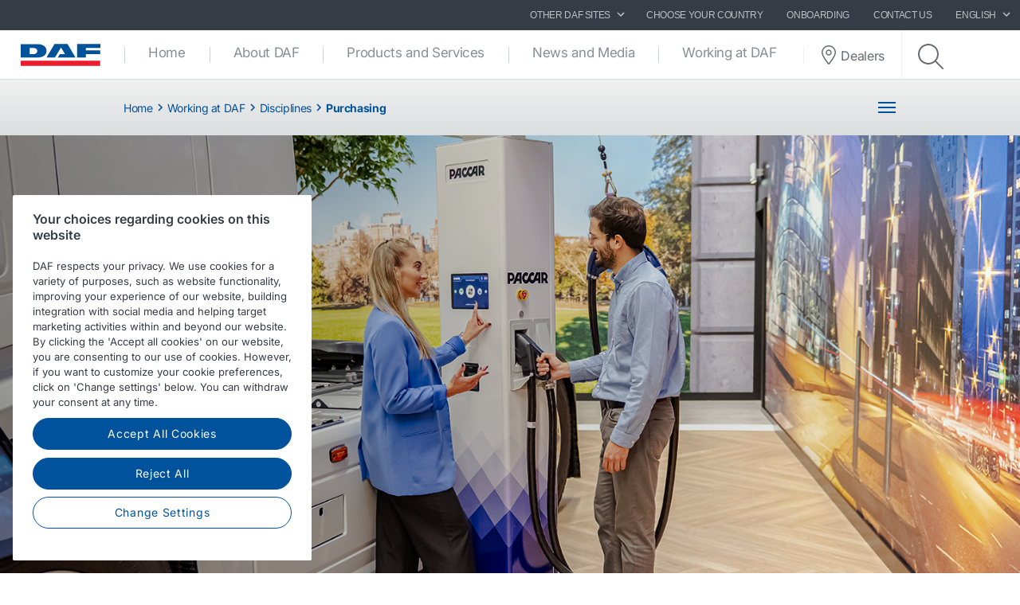

--- FILE ---
content_type: text/html; charset=utf-8
request_url: https://www.daf.com/en/working-at-daf/disciplines/purchasing
body_size: 10443
content:


<!DOCTYPE html>
<html lang="en" data-version="v-639038251840000000">

<head>
    <!-- Latest compiled and minified JavaScript -->
    <script src="https://code.jquery.com/jquery-3.3.1.min.js"
            integrity="sha256-FgpCb/KJQlLNfOu91ta32o/NMZxltwRo8QtmkMRdAu8=" crossorigin="anonymous" async></script>

    <!-- Google Consent Mode -->
    <script data-cookieconsent="ignore">
        window.dataLayer = window.dataLayer || [];
        function gtag() {
            dataLayer.push(arguments)
        }
        gtag("consent", "default", {
            ad_personalization: "denied",
            ad_storage: "denied",
            ad_user_data: "denied",
            analytics_storage: "denied",
            functionality_storage: "denied",
            personalization_storage: "denied",
            security_storage: "granted",
            wait_for_update: 500
        });
        gtag("set", "ads_data_redaction", true);
        gtag("set", "url_passthrough", true);
    </script>
    <!-- End Google Consent Mode-->

        <!-- Google Tag Manager -->
        <script async>
            (function (w, d, s, l, i) {
                w[l] = w[l] || []; w[l].push({
                    'gtm.start':
                        new Date().getTime(), event: 'gtm.js'
                }); var f = d.getElementsByTagName(s)[0],
                    j = d.createElement(s), dl = l != 'dataLayer' ? '&l=' + l : ''; j.async = true; j.src =
                        'https://www.googletagmanager.com/gtm.js?id=' + i + dl; f.parentNode.insertBefore(j, f);
            })(window, document, 'script', 'dataLayer', 'GTM-PQNX67P');
        </script>
        <!-- End Google Tag Manager -->


        <!-- OneTrust Cookies Consent Notice start -->
        <script src="https://cdn.cookielaw.org/scripttemplates/otSDKStub.js" data-document-language="true"
                type="text/javascript" charset="UTF-8" data-domain-script="32f61a75-88b3-443f-bf31-089065e22a4a">
        </script>
        <script type="text/javascript">function OptanonWrapper() { }</script>
        <!-- OneTrust Cookies Consent Notice end -->

    <meta charset="utf-8" />
    <meta http-equiv="x-ua-compatible" content="ie=edge">
    <meta http-equiv="content-type" content="text/html; charset=utf-8">
    <meta name="viewport" content="width=device-width, initial-scale=1, shrink-to-fit=no">


    <title>Purchasing - DAF Trucks N.V.</title>
    <meta name="description" content="The work of our purchasers is largely strategic. You have to oversee large purchasing packages and are involved in several projects at the same time. As a purchaser, you are a real team player. You are the link between external suppliers and internal departments at DAF." />


<meta property="og:title" content="" />
<meta property="og:image" content="https://www.daf.com" />
<meta property="og:description" content="" />
<meta property="og:url" content="https://www.daf.com/en/working-at-daf/disciplines/purchasing" />
<meta property="og:type" content="article"/>
    <meta name="apple-mobile-web-app-title" content="DAF Trucks">
    <meta name="application-name" content="DAF Trucks">
    <meta name="msapplication-config" content="/assets/v-639038251840000000/favicons/daf/browserconfig.xml">
    <meta name="theme-color" content="#353c45">
    <meta name="anti-forgery-token" content="zMcpwM7t1PexhenBcBYH_5DdM5G9PihG0fIENYTi7PW_VRIhPbui5DBE0XBUIQxmvgg3x97CV4K4vKoG24DVETR5gB-WJ4qJBMKcYyuYDck1">

    <link rel="apple-touch-icon" sizes="180x180" href="/assets/v-639038251840000000/favicons/daf/apple-touch-icon.png">
    <link rel="icon" type="image/png" sizes="32x32" href="/assets/v-639038251840000000/favicons/daf/favicon-32x32.png">
    <link rel="icon" type="image/png" sizes="16x16" href="/assets/v-639038251840000000/favicons/daf/favicon-16x16.png">
    <link rel="manifest" href="/assets/v-639038251840000000/favicons/daf/manifest.webmanifest">
    <link rel="mask-icon" href="/assets/v-639038251840000000/favicons/daf/safari-pinned-tab.svg" color="#424242">
    <link rel="shortcut icon" href="/assets/v-639038251840000000/favicons/daf/favicon.ico">
    <link rel="canonical" href="https://www.daf.com/en/working-at-daf/disciplines/purchasing" />

    <link rel="preload" as="font" href="/assets/v-639038251840000000/fonts/fontawesome/fontawesome-webfont.woff2" type="font/woff2" crossorigin />
    <link rel="preload" as="font" href="/assets/v-639038251840000000/fonts/icomoon/icomoon.woff2" type="font/woff2" crossorigin />


    <link href="/styles/foundation.min.css?ver=v-639038251840000000" rel="stylesheet" />
<link href="/styles/common.min.css?ver=v-639038251840000000" rel="stylesheet" />




    <script type="application/ld+json">
{
"@context": "https://schema.org",
"@type": "Organization"
,"name":"DAF Trucks N.V."
,"url":"https://www.daf.com"
,"logo":"https://www.daf.com/-/media/images/daf-global-cross-sites/logos/daf-logo.svg?rev=85bcca6147db44f7a8b7c4c51cc1a5b7&hash=80F3C26BF2DF0D9216131CE74C2BA6E9"
,"sameAs": ["http://www.facebook.com/pages/DAF-Trucks-NV/184427698312493","http://www.linkedin.com/company/daf-trucks","https://www.instagram.com/daftrucksnv/","http://www.youtube.com/user/DAFTrucksNV","https://twitter.com/daftrucksnv"]
}
</script>
</head>

<body class=" ">
        <!-- Google Tag Manager (noscript) -->
        <noscript>
            <iframe src="https://www.googletagmanager.com/ns.html?id=GTM-PQNX67P" height="0" width="0"
                    style="display:none;visibility:hidden"></iframe>
        </noscript>
        <!-- End Google Tag Manager (noscript) -->
    <div id="main-container">
        <div id="app">
            <main-navigation-slot>
                <nav class="navbar meta-navigation navbar-dark bg-dark justify-content-end d-none d-md-flex"
                     data-dm="component.meta-navigation">
                    

<ul class="navbar-nav meta-navigation__list">
    

<li class="nav-item dropdown">
    <a href="#" class="nav-link dropdown-toggle" id="navbarSitesDropdown" role="button" data-toggle="dropdown" aria-haspopup="true" aria-expanded="false">
        OTHER DAF SITES
        <span class="icon icon--chevron-right">
            <svg role="img" title="icon: chevron right">
                <use href="/assets/v-639038251840000000/icons/common/ui.svg#chevron-right" />
            </svg>
        </span>
    </a>
    <div class="dropdown-menu rounded-0" aria-labelledby="navbarSitesDropdown">
            <a href="http://www.dafbbi.com" target="_blank" class="dropdown-item">
                DAF BodyBuilder Info
            </a>
            <a href="http://www.dafusedtrucks.com" target="_blank" class="dropdown-item">
                DAF Used Trucks
            </a>
            <a href="http://www.dafcomponents.com" target="_blank" class="dropdown-item">
                DAF Components
            </a>
            <a href="http://www.dafshop.com" target="_blank" class="dropdown-item">
                DAF Shop
            </a>
            <a href="https://parts.daf.com/" target="_blank" class="dropdown-item">
                Parts webshop
            </a>
    </div>
</li>
            <li class="nav-item">
                <a href="https://www.daf.com/en/sites-landing" target="_blank" class="nav-link">
                    Choose your country
                </a>
            </li>
            <li class="nav-item">
                <a href="/en/working-at-daf/onboarding" target="" class="nav-link">
                    Onboarding
                </a>
            </li>
            <li class="nav-item">
                <a href="/en/working-at-daf/contact-corporate-recruitment" target="" class="nav-link">
                    Contact us
                </a>
            </li>

    


    

<li class="nav-item dropdown" data-dm="component.language-selector">
    <a href="#" class="nav-link dropdown-toggle" id="navbarLanguageDropdown" role="button" data-toggle="dropdown" aria-haspopup="true" aria-expanded="false">
        English
        <span class="icon icon--chevron-right">
            <svg role="img" title="icon: chevron right">
                <use href="/assets/v-639038251840000000/icons/common/ui.svg#chevron-right" />
            </svg>
        </span>
    </a>
    <div class="dropdown-menu rounded-0" aria-labelledby="navbarLanguageDropdown">
            <a href="https://www.daf.com/en" class="dropdown-item is-active" data-dm="language-selector.item">
                English
            </a>
            <a href="https://www.daf.com/nl-nl" class="dropdown-item " data-dm="language-selector.item">
                Nederlands (Nederland)
            </a>
    </div>
</li>
</ul>
                </nav>
                <nav class="navbar main-navigation navbar-expand-lg bg-white js-toggleclass" data-dm="component.main-navigation">
    

<a class="navbar-brand" href="/en" data-dm="header.logo">
    <img src="/-/media/images/daf-global-cross-sites/logos/daf-logo.svg?h=50&amp;iar=0&amp;mh=50&amp;w=152&amp;rev=85bcca6147db44f7a8b7c4c51cc1a5b7&amp;hash=788C683AE95A1D5BB64AB007893E0823" alt="DAF Logo" width="152" height="50" DisableWebEdit="False" />
</a>
    

<button class="navbar-toggler btn btn--submenu js-toggle-mobilemenu ml-auto" type="button" aria-expanded="false" aria-label="Toggle mobile navigation">
    <div class="icon--submenu">
        <span></span>
        <span></span>
        <span></span>
        <span></span>
        <span></span>
        <span></span>
    </div>
</button>

<div class="collapse navbar-collapse" id="siteNavbar">
    <ul class="navbar-nav mr-auto main-navigation__list">
                <li class="nav-item main-navigation--item">
                    <a class="nav-link main-navigation--link " href="/en" target="">
                        Home
                    </a>
                </li>
                <li class="nav-item main-navigation--item">
                    <a class="nav-link main-navigation--link " href="/en/about-daf" target="">
                        About DAF
                    </a>
                </li>
                <li class="nav-item main-navigation--item">
                    <a class="nav-link main-navigation--link " href="/en/products-and-services" target="">
                        Products and Services
                    </a>
                </li>
                <li class="nav-item main-navigation--item">
                    <a class="nav-link main-navigation--link " href="/en/news-and-media" target="">
                        News and Media
                    </a>
                </li>
                <li class="nav-item main-navigation--item">
                    <a class="nav-link main-navigation--link " href="/en/working-at-daf" target="">
                        Working at DAF
                    </a>
                </li>
    </ul>
        <div class="main-navigation__right">
                <a href="/en/dealer-locator-page" class="btn btn--dealerlocator">
                    <span class="icon icon--dealerlocator">
                        <svg role="img" title="icon: Dealer locator">
                            <use href="/assets/v-639038251840000000/icons/common/ui.svg#pin-location" />
                        </svg>
                    </span>
                    <span class="d-none mb-0 d-xl-inline-block">Dealers</span>
                </a>
                            <span class="main-navigation__searchform">
                    <button class="btn btn--search btn--firstclick js-toggleclass-trigger" data-toggleclass-target=".main-navigation__searchform" data-toggleclass-preventclick>
                        <span class="icon icon--search">
                            <svg role="img" title="icon: search">
                                <use href="/assets/v-639038251840000000/icons/common/ui.svg#search" />
                            </svg>
                        </span>
                    </button>
                    <form action="/search" class="form" enctype="multipart/form-data" method="get" novalidate>
                        <input class="form-control" id="Query" name="Query" placeholder="Search" type="text" value="" data-dm-element-index="20" data-hj-masked="">
                        <button class="btn btn--search btn--secondclick">
                            <span class="icon icon--search">
                                <svg role="img" title="icon: search">
                                    <use href="/assets/v-639038251840000000/icons/common/ui.svg#search" />
                                </svg>
                            </span>
                        </button>
                    </form>
                </span>
        </div>
</div>
    <div class="navbar-activity">
    <ul class="nav navbar-nav">
        <li class="navbar-activity-search dropdown" style="display: none;">
    <form action="/en/search" class="navbar-form" role="search">
        <div class="form-group">
            <input type="text" name="query" id="searchInputBox" placeholder="Enter a text to search for..." autocomplete="off"/>
        </div>
    </form>

    <a href="#" class="btn navbar-toggle-search" data-toggle-class="is-searching" data-target="#mainNavbar">
        <span class="glyphicon glyphicon-search"></span>
    </a>

    <div class="dropdown-menu dropdown-menu-wide" id="navbar-activity-search-results">
        <div class="row panel-loading">
            <div class="col-md-12">
                <div class="text-center p-b-1">
                    Searching...
                </div>
                <div class="text-center">
                    <span class="fa fa-spinner fa-2x fa-spin"></span>
                </div>
            </div>
        </div>
        <div class="row panel-results">
            <div class="col-md-12">
                <ul class="media-list results"></ul>
            </div>
        </div>
        <div class="row panel-result-count">
            <div class="col-md-12">
                <small>
                    <em class="result-count"></em>
                    search results found.
                </small>
            </div>
        </div>
        <div class="row">
            <div class="col-md-12">
                <button class="btn btn-primary btn-sm pull-right" onclick="$('.navbar-activity-search form').submit()">Search</button>
            </div>
        </div>
    </div>
</li>
    </ul>
</div>
</nav>

<section class="mobile-navigation d-xs-flex d-sm-flex d-lg-none js-toggleclass" data-dm="component.mobile-navigation">
    

<div class="mobile-navigation__menu">
    <div class="mobile-navigation__list-container">
        <nav class="mobile-navigation__swipenav">
            <ul class="list-inline wrapper">
                <li class="list-inline-item is-active list-inline-item--first">
                    <a class="inner" href="#" data-menulevel="level0">
                        <span class="icon icon--chevron-left">
                            <svg role="img" title="icon: chevron left">
                                <use href="/assets/v-639038251840000000/icons/common/ui.svg#chevron-left"></use>
                            </svg>
                        </span>
                        Home
                    </a>
                </li>
            </ul>
        </nav>
        <div class="mobile-navigation__scrollcontainer">
            <ul class="mobile-navigation__list" data-menulevel="level1">

                        <li class="">
                            <a  href="/en" target="">
                                Home
                            </a>
                        </li>
                        <li class="parent ">
                            <a class="link" href="/en/about-daf" target="">
                                About DAF
                                    <span class="icon icon--chevron-right">
                                        <svg role="img" title="icon: chevron right">
                                            <use href="/assets/v-639038251840000000/icons/common/ui.svg#chevron-right" />
                                        </svg>
                                    </span>
                            </a>
                                <ul class="submenu submenu--level2" data-menulevel="level2">
                                        <li class="">
                                            <a  href="/en/about-daf/board-of-management" target="">
                                                Board of Management
                                            </a>
                                        </li>
                                        <li class="parent ">
                                            <a class="link" href="/en/about-daf/daf-worldwide" target="">
                                                DAF Worldwide
                                                    <span class="icon icon--chevron-right">
                                                        <svg role="img" title="icon: chevron right">
                                                            <use href="/assets/v-639038251840000000/icons/common/ui.svg#chevron-right" />
                                                        </svg>
                                                    </span>
                                            </a>
                                                <ul class="submenu submenu--level3" data-menulevel="level3">
                                                        <li class="">
                                                            <a href="/en/about-daf/daf-worldwide/production-locations" target="">
                                                                Production Locations
                                                            </a>
                                                        </li>
                                                        <li class="">
                                                            <a href="/en/about-daf/daf-worldwide/dealer-network" target="">
                                                                Dealer Network
                                                            </a>
                                                        </li>
                                                        <li class="">
                                                            <a href="/en/about-daf/daf-worldwide/world-class-technology" target="">
                                                                World Class Technology
                                                            </a>
                                                        </li>
                                                </ul>
                                        </li>
                                        <li class="">
                                            <a  href="/en/about-daf/facts-and-figures" target="">
                                                Facts &amp; Figures
                                            </a>
                                        </li>
                                        <li class="parent ">
                                            <a class="link" href="/en/about-daf/daf-history" target="">
                                                History
                                                    <span class="icon icon--chevron-right">
                                                        <svg role="img" title="icon: chevron right">
                                                            <use href="/assets/v-639038251840000000/icons/common/ui.svg#chevron-right" />
                                                        </svg>
                                                    </span>
                                            </a>
                                                <ul class="submenu submenu--level3" data-menulevel="level3">
                                                        <li class="">
                                                            <a href="/en/about-daf/daf-history/clever-solutions" target="">
                                                                Patent on clever solutions
                                                            </a>
                                                        </li>
                                                        <li class="">
                                                            <a href="/en/about-daf/daf-history/past-and-present" target="">
                                                                Past and present
                                                            </a>
                                                        </li>
                                                        <li class="">
                                                            <a href="/en/about-daf/daf-history/timeline" target="">
                                                                Milestones in DAF&#39;s history
                                                            </a>
                                                        </li>
                                                </ul>
                                        </li>
                                        <li class="parent ">
                                            <a class="link" href="/en/about-daf/sustainability" target="">
                                                Sustainability
                                                    <span class="icon icon--chevron-right">
                                                        <svg role="img" title="icon: chevron right">
                                                            <use href="/assets/v-639038251840000000/icons/common/ui.svg#chevron-right" />
                                                        </svg>
                                                    </span>
                                            </a>
                                                <ul class="submenu submenu--level3" data-menulevel="level3">
                                                        <li class="">
                                                            <a href="/en/about-daf/sustainability/environment-emission-reduction" target="">
                                                                Environment - Emission reduction
                                                            </a>
                                                        </li>
                                                        <li class="">
                                                            <a href="/en/about-daf/sustainability/environment-circularity" target="">
                                                                Environment - Circularity
                                                            </a>
                                                        </li>
                                                        <li class="">
                                                            <a href="/en/about-daf/sustainability/care-for-people" target="">
                                                                Social - Care for people
                                                            </a>
                                                        </li>
                                                        <li class="">
                                                            <a href="/en/about-daf/sustainability/responsible-business" target="">
                                                                Governance - Responsible business
                                                            </a>
                                                        </li>
                                                </ul>
                                        </li>
                                        <li class="">
                                            <a  href="/en/about-daf/quality" target="">
                                                Quality
                                            </a>
                                        </li>
                                </ul>
                        </li>
                        <li class="parent ">
                            <a class="link" href="/en/products-and-services" target="">
                                Products and Services
                                    <span class="icon icon--chevron-right">
                                        <svg role="img" title="icon: chevron right">
                                            <use href="/assets/v-639038251840000000/icons/common/ui.svg#chevron-right" />
                                        </svg>
                                    </span>
                            </a>
                                <ul class="submenu submenu--level2" data-menulevel="level2">
                                        <li class="parent ">
                                            <a class="link" href="/en/products-and-services/daf-model-range" target="">
                                                DAF model range
                                                    <span class="icon icon--chevron-right">
                                                        <svg role="img" title="icon: chevron right">
                                                            <use href="/assets/v-639038251840000000/icons/common/ui.svg#chevron-right" />
                                                        </svg>
                                                    </span>
                                            </a>
                                                <ul class="submenu submenu--level3" data-menulevel="level3">
                                                        <li class="">
                                                            <a href="/en/products-and-services/daf-model-range/ngd" target="">
                                                                DAF XF, XG and XG⁺
                                                            </a>
                                                        </li>
                                                        <li class="">
                                                            <a href="/en/products-and-services/daf-model-range/xd" target="">
                                                                DAF XD
                                                            </a>
                                                        </li>
                                                        <li class="">
                                                            <a href="/en/products-and-services/daf-model-range/xdc-xfc" target="">
                                                                DAF XFC, XDC and XBC
                                                            </a>
                                                        </li>
                                                        <li class="">
                                                            <a href="/en/products-and-services/daf-model-range/xb" target="">
                                                                DAF XB
                                                            </a>
                                                        </li>
                                                        <li class="">
                                                            <a href="/en/products-and-services/daf-model-range/xf-electric" target="">
                                                                DAF XF Electric
                                                            </a>
                                                        </li>
                                                        <li class="">
                                                            <a href="/en/products-and-services/daf-model-range/xd-electric" target="">
                                                                DAF XD Electric
                                                            </a>
                                                        </li>
                                                        <li class="">
                                                            <a href="/en/products-and-services/daf-model-range/xb-electric" target="">
                                                                DAF XB Electric
                                                            </a>
                                                        </li>
                                                        <li class="">
                                                            <a href="/en/products-and-services/daf-model-range/e-mobility" target="">
                                                                e-Mobility
                                                            </a>
                                                        </li>
                                                </ul>
                                        </li>
                                        <li class="parent ">
                                            <a class="link" href="/en/products-and-services/daf-services" target="">
                                                DAF Services
                                                    <span class="icon icon--chevron-right">
                                                        <svg role="img" title="icon: chevron right">
                                                            <use href="/assets/v-639038251840000000/icons/common/ui.svg#chevron-right" />
                                                        </svg>
                                                    </span>
                                            </a>
                                                <ul class="submenu submenu--level3" data-menulevel="level3">
                                                        <li class="">
                                                            <a href="/en/products-and-services/daf-services/connected-services" target="">
                                                                Connected Services
                                                            </a>
                                                        </li>
                                                        <li class="">
                                                            <a href="/en/products-and-services/daf-services/daf-driver-services" target="">
                                                                DAF Driver Services
                                                            </a>
                                                        </li>
                                                        <li class="">
                                                            <a href="/en/products-and-services/daf-services/daf-fleet-services" target="">
                                                                Fleet services
                                                            </a>
                                                        </li>
                                                        <li class="">
                                                            <a href="/en/products-and-services/daf-services/its" target="">
                                                                DAF International Truck Services (ITS)
                                                            </a>
                                                        </li>
                                                        <li class="">
                                                            <a href="/en/products-and-services/daf-services/parts-and-accessories" target="">
                                                                Parts and accessories
                                                            </a>
                                                        </li>
                                                        <li class="">
                                                            <a href="/en/products-and-services/daf-services/repair-and-maintenance" target="">
                                                                Repair &amp; Maintenance Contracts
                                                            </a>
                                                        </li>
                                                </ul>
                                        </li>
                                </ul>
                        </li>
                        <li class="parent ">
                            <a class="link" href="/en/news-and-media" target="">
                                News and Media
                                    <span class="icon icon--chevron-right">
                                        <svg role="img" title="icon: chevron right">
                                            <use href="/assets/v-639038251840000000/icons/common/ui.svg#chevron-right" />
                                        </svg>
                                    </span>
                            </a>
                                <ul class="submenu submenu--level2" data-menulevel="level2">
                                        <li class="">
                                            <a  href="/en/news-and-media/subscribe-to-press-releases" target="">
                                                Subscribe to press releases
                                            </a>
                                        </li>
                                        <li class="">
                                            <a  href="/en/news-and-media/news-archive" target="">
                                                News archive
                                            </a>
                                        </li>
                                        <li class="">
                                            <a  href="/en/news-and-media/daf-imagebank" target="">
                                                DAF Image library
                                            </a>
                                        </li>
                                        <li class="">
                                            <a  href="/en/news-and-media/daf-document-library" target="">
                                                DAF Document Library
                                            </a>
                                        </li>
                                        <li class="parent ">
                                            <a class="link" href="/en/news-and-media/daf-stories" target="">
                                                DAF Stories
                                                    <span class="icon icon--chevron-right">
                                                        <svg role="img" title="icon: chevron right">
                                                            <use href="/assets/v-639038251840000000/icons/common/ui.svg#chevron-right" />
                                                        </svg>
                                                    </span>
                                            </a>
                                                <ul class="submenu submenu--level3" data-menulevel="level3">
                                                        <li class="">
                                                            <a href="/en/news-and-media/daf-stories/daf-in-action-magazine" target="">
                                                                DAF in Action magazine
                                                            </a>
                                                        </li>
                                                        <li class="">
                                                            <a href="/en/news-and-media/daf-stories/customers" target="">
                                                                Customer stories
                                                            </a>
                                                        </li>
                                                </ul>
                                        </li>
                                        <li class="">
                                            <a  href="/en/news-and-media/daf-videos" target="">
                                                DAF Videos
                                            </a>
                                        </li>
                                        <li class="">
                                            <a  href="/en/news-and-media/daf-fun" target="">
                                                DAF Fun
                                            </a>
                                        </li>
                                </ul>
                        </li>
                        <li class="parent ">
                            <a class="link" href="/en/working-at-daf" target="">
                                Working at DAF
                                    <span class="icon icon--chevron-right">
                                        <svg role="img" title="icon: chevron right">
                                            <use href="/assets/v-639038251840000000/icons/common/ui.svg#chevron-right" />
                                        </svg>
                                    </span>
                            </a>
                                <ul class="submenu submenu--level2" data-menulevel="level2">
                                        <li class="">
                                            <a  href="/en/working-at-daf/professionals" target="">
                                                Professionals
                                            </a>
                                        </li>
                                        <li class="">
                                            <a  href="/en/working-at-daf/young-professionals" target="">
                                                Young professionals
                                            </a>
                                        </li>
                                        <li class="">
                                            <a  href="/en/working-at-daf/students" target="">
                                                Students
                                            </a>
                                        </li>
                                        <li class="">
                                            <a  href="/en/working-at-daf/vacancies" target="">
                                                Vacancies
                                            </a>
                                        </li>
                                        <li class="">
                                            <a  href="/en/working-at-daf/meet-your-colleagues" target="">
                                                Meet your colleagues
                                            </a>
                                        </li>
                                        <li class="parent ">
                                            <a class="link" href="/en/working-at-daf/disciplines" target="">
                                                Disciplines
                                                    <span class="icon icon--chevron-right">
                                                        <svg role="img" title="icon: chevron right">
                                                            <use href="/assets/v-639038251840000000/icons/common/ui.svg#chevron-right" />
                                                        </svg>
                                                    </span>
                                            </a>
                                                <ul class="submenu submenu--level3" data-menulevel="level3">
                                                        <li class="">
                                                            <a href="/en/working-at-daf/disciplines/development-engineering-manufacturing" target="">
                                                                Development, Engineering &amp; Manufacturing
                                                            </a>
                                                        </li>
                                                        <li class="is-active">
                                                            <a href="/en/working-at-daf/disciplines/purchasing" target="">
                                                                Purchasing
                                                            </a>
                                                        </li>
                                                        <li class="">
                                                            <a href="/en/working-at-daf/disciplines/embedded-engineering-software-it-automation" target="">
                                                                Information Technology
                                                            </a>
                                                        </li>
                                                        <li class="">
                                                            <a href="/en/working-at-daf/disciplines/marketing-and-sales" target="">
                                                                Marketing &amp; Sales
                                                            </a>
                                                        </li>
                                                        <li class="">
                                                            <a href="/en/working-at-daf/disciplines/logistics-and-supply-chain" target="">
                                                                Logistics &amp; Supply Chain
                                                            </a>
                                                        </li>
                                                        <li class="">
                                                            <a href="/en/working-at-daf/disciplines/finance" target="">
                                                                Finance
                                                            </a>
                                                        </li>
                                                        <li class="">
                                                            <a href="/en/working-at-daf/disciplines/human-resources-communication-legal" target="">
                                                                Human Resources
                                                            </a>
                                                        </li>
                                                        <li class="">
                                                            <a href="/en/working-at-daf/disciplines/production" target="">
                                                                Production
                                                            </a>
                                                        </li>
                                                </ul>
                                        </li>
                                        <li class="parent ">
                                            <a class="link" href="/en/working-at-daf/daf-offers" target="">
                                                DAF as employer
                                                    <span class="icon icon--chevron-right">
                                                        <svg role="img" title="icon: chevron right">
                                                            <use href="/assets/v-639038251840000000/icons/common/ui.svg#chevron-right" />
                                                        </svg>
                                                    </span>
                                            </a>
                                                <ul class="submenu submenu--level3" data-menulevel="level3">
                                                        <li class="">
                                                            <a href="/en/working-at-daf/daf-offers/arbeidsvoorwaarden" target="">
                                                                Terms of employment
                                                            </a>
                                                        </li>
                                                        <li class="">
                                                            <a href="/en/working-at-daf/daf-offers/duurzame-inzetbaarheid" target="">
                                                                Long-term Employability
                                                            </a>
                                                        </li>
                                                        <li class="">
                                                            <a href="/en/working-at-daf/daf-offers/quality" target="">
                                                                Quality
                                                            </a>
                                                        </li>
                                                        <li class="">
                                                            <a href="/en/working-at-daf/daf-offers/training-en-ontwikkeling" target="">
                                                                 Training &amp; Development
                                                            </a>
                                                        </li>
                                                        <li class="">
                                                            <a href="/en/working-at-daf/daf-offers/veiligheid-en-gezondheid" target="">
                                                                Health &amp; Safety
                                                            </a>
                                                        </li>
                                                        <li class="">
                                                            <a href="/en/working-at-daf/daf-offers/diversity-and-inclusion" target="">
                                                                Diversity &amp; Inclusion
                                                            </a>
                                                        </li>
                                                </ul>
                                        </li>
                                        <li class="parent ">
                                            <a class="link" href="/en/working-at-daf/daf-career" target="">
                                                Discover DAF
                                                    <span class="icon icon--chevron-right">
                                                        <svg role="img" title="icon: chevron right">
                                                            <use href="/assets/v-639038251840000000/icons/common/ui.svg#chevron-right" />
                                                        </svg>
                                                    </span>
                                            </a>
                                                <ul class="submenu submenu--level3" data-menulevel="level3">
                                                        <li class="">
                                                            <a href="/en/working-at-daf/daf-career/student-day-event" target="">
                                                                Student Day Event
                                                            </a>
                                                        </li>
                                                        <li class="">
                                                            <a href="/en/working-at-daf/daf-career/warm-welcome-international" target="">
                                                                Warm Welcome international 
                                                            </a>
                                                        </li>
                                                </ul>
                                        </li>
                                        <li class="parent ">
                                            <a class="link" href="/en/working-at-daf/contact-corporate-recruitment" target="">
                                                Contact
                                                    <span class="icon icon--chevron-right">
                                                        <svg role="img" title="icon: chevron right">
                                                            <use href="/assets/v-639038251840000000/icons/common/ui.svg#chevron-right" />
                                                        </svg>
                                                    </span>
                                            </a>
                                                <ul class="submenu submenu--level3" data-menulevel="level3">
                                                        <li class="">
                                                            <a href="/en/working-at-daf/contact-corporate-recruitment/meet-and-greet" target="">
                                                                Meet and Greet
                                                            </a>
                                                        </li>
                                                </ul>
                                        </li>
                                </ul>
                        </li>
            </ul>
        </div>
    </div>
</div>

    

    <div class="mobile-navigation__footer" data-dm="component.mobile-meta-navigation">
        <div class="mobilenav-buttons">
            <ul class="list-unstyled">
                    <li class="text-center">
                        <a href="/en/dealer-locator-page" class="btn btn--dealerlocator">
                            <p class="mb-0 d-inline-block">Dealers</p>
                        </a>
                    </li>
                                    <li class="text-center">
                        <span class="mobile-navigation__searchform">
                            <button class="btn btn--search btn--firstclick js-toggleclass-trigger" data-toggleclass-target=".mobilenav-searchbar">
                                <span class="icon icon--search">
                                    <svg role="img" title="icon: search">
                                        <use href="/assets/v-639038251840000000/icons/common/ui.svg#search" />
                                    </svg>
                                </span>
                                <p class="mb-0 d-inline-block">Search</p>
                            </button>
                        </span>
                    </li>
            </ul>
        </div>
        <div class="mobilenav-searchbar">
            <form action="/search" class="form" enctype="multipart/form-data" method="get" novalidate>
                <input class="form-control" id="Query" name="Query" placeholder="Search" type="text" value="" data-dm-element-index="20" data-hj-masked="">
                <button class="btn btn--search">
                    <span class="icon icon--search">
                        <svg role="img" title="icon: search">
                            <use href="/assets/v-639038251840000000/icons/common/ui.svg#search" />
                        </svg>
                    </span>
                </button>
            </form>
        </div>

        <div class="meta-navigation meta-navigation--mobile">
            <nav>
                <ul class="list-unstyled">
                            <li class="text-right pr-1 w-100 d-inline-block">
                                <a href="https://www.daf.com/en/sites-landing" target="_blank" class="nav-link">
                                    Choose your country
                                </a>
                            </li>
                            <li class="text-right pr-1 w-100 d-inline-block">
                                <a href="/en/working-at-daf/onboarding" target="" class="nav-link">
                                    Onboarding
                                </a>
                            </li>
                            <li class="text-right pr-1 w-100 d-inline-block">
                                <a href="/en/working-at-daf/contact-corporate-recruitment" target="" class="nav-link">
                                    Contact us
                                </a>
                            </li>
                    

<li class="text-left pl-1">
    <a class="nav-link dropdown-toggle" id="navbarMobSitesDropdown" href="#" role="button" data-toggle="dropdown" aria-haspopup="true" aria-expanded="false">
        OTHER DAF SITES
        <span class="icon icon--chevron-right">
            <svg role="img" title="icon: chevron right">
                <use href="/assets/v-639038251840000000/icons/common/ui.svg#chevron-right" />
            </svg>
        </span>
    </a>
    <div class="dropdown-menu rounded-0" aria-labelledby="navbarMobSitesDropdown">
            <a href="http://www.dafbbi.com" target="_blank" class="dropdown-item">
                DAF BodyBuilder Info
            </a>
            <a href="http://www.dafusedtrucks.com" target="_blank" class="dropdown-item">
                DAF Used Trucks
            </a>
            <a href="http://www.dafcomponents.com" target="_blank" class="dropdown-item">
                DAF Components
            </a>
            <a href="http://www.dafshop.com" target="_blank" class="dropdown-item">
                DAF Shop
            </a>
            <a href="https://parts.daf.com/" target="_blank" class="dropdown-item">
                Parts webshop
            </a>
    </div>
</li>
                    


<mobile-language-selector :active-language="{&quot;NativeName&quot;:&quot;English&quot;,&quot;DisplayName&quot;:&quot;English&quot;,&quot;Url&quot;:&quot;https://www.daf.com/en/working-at-daf/disciplines/purchasing/&quot;,&quot;Icon&quot;:&quot;/~/icon/Office/32x32/flag_generic.png&quot;,&quot;TwoLetterCode&quot;:&quot;en&quot;,&quot;Name&quot;:&quot;en&quot;}"
                          :languages="[{&quot;NativeName&quot;:&quot;English&quot;,&quot;DisplayName&quot;:&quot;English&quot;,&quot;Url&quot;:&quot;https://www.daf.com/en/working-at-daf/disciplines/purchasing/&quot;,&quot;Icon&quot;:&quot;/~/icon/Office/32x32/flag_generic.png&quot;,&quot;TwoLetterCode&quot;:&quot;en&quot;,&quot;Name&quot;:&quot;en&quot;},{&quot;NativeName&quot;:&quot;Nederlands (Nederland)&quot;,&quot;DisplayName&quot;:&quot;Nederlands &quot;,&quot;Url&quot;:&quot;https://www.daf.com/nl-nl/working-at-daf/disciplines/purchasing/&quot;,&quot;Icon&quot;:&quot;/~/icon/Flags/32x32/flag_netherlands.png&quot;,&quot;TwoLetterCode&quot;:&quot;nl&quot;,&quot;Name&quot;:&quot;nl-NL&quot;}]"
                          :exclude-market-language="false" />


                </ul>
            </nav>
        </div>
    </div>

    
</section>

<nav class="sub-navigation sub-navigation--collapse d-none d-sm-block d-md-block d-lg-block" data-dm="component.sub-navigation-collapse">
        <div class="container">
            <div class="row">
                <div class="col-md-12 mb-0">
                    <div class="sub-navigation__top d-flex justify-content-between align-items-center">
                        <ol class="breadcrumb-list">
                                <li class="breadcrumb-list__item">
                                    <a href="/en">
                                        Home                                    </a>
                                        <span class="icon breadcrumb-list__icon-divider">
                                            <svg aria-hidden="true">
                                                <use href="/assets/icons/common/ui.svg#chevron-right" />
                                            </svg>
                                        </span>
                                </li>
                                <li class="breadcrumb-list__item">
                                    <a href="/en/working-at-daf">
                                        Working at DAF                                    </a>
                                        <span class="icon breadcrumb-list__icon-divider">
                                            <svg aria-hidden="true">
                                                <use href="/assets/icons/common/ui.svg#chevron-right" />
                                            </svg>
                                        </span>
                                </li>
                                <li class="breadcrumb-list__item">
                                    <a href="/en/working-at-daf/disciplines">
                                            <span class="icon breadcrumb-list__icon-back">
                                                <svg aria-hidden="true">
                                                    <use href="/assets/icons/common/ui.svg#arrow-back" />
                                                </svg>
                                            </span>
                                        Disciplines                                    </a>
                                        <span class="icon breadcrumb-list__icon-divider">
                                            <svg aria-hidden="true">
                                                <use href="/assets/icons/common/ui.svg#chevron-right" />
                                            </svg>
                                        </span>
                                </li>
                                <li class="breadcrumb-list__item">
                                    <a href="/en/working-at-daf/disciplines/purchasing" aria-current="page">
                                        Purchasing                                    </a>
                                </li>
                        </ol>
                        <script type="application/ld+json">
                            {"@context":"https://schema.org","@type":"BreadcrumbList","ItemListElement":[{"@type":"ListItem","Position":1,"Name":"Home","Item":"/en"},{"@type":"ListItem","Position":2,"Name":"Working at DAF","Item":"/en/working-at-daf"},{"@type":"ListItem","Position":3,"Name":"Disciplines","Item":"/en/working-at-daf/disciplines"},{"@type":"ListItem","Position":4,"Name":"Purchasing","Item":"/en/working-at-daf/disciplines/purchasing"}]}
                        </script>
                            <button class="btn btn--submenu float-right px-0 js-toggle-submenu" type="button" data-target="#submenutoggle" aria-expanded="false" aria-controls="collapseExample" aria-label="Toggle navigation">
                                <div class="icon--submenu">
                                    <span></span>
                                    <span></span>
                                    <span></span>
                                    <span></span>
                                    <span></span>
                                    <span></span>
                                </div>
                            </button>
                    </div>
                </div>
            </div>
        </div>
            <div class="collapse collapsible sub-navigation__topics" id="submenutoggle">
            <div class="container">
                <div class="row">
                    <div class="col-md-12">
                        <div class="topics w-100">

                            <ul class="list list--columns list--columns-triple">
                                    <li >
                                        <a href="/en/working-at-daf/disciplines/development-engineering-manufacturing" target="">
                                            <span class="icon icon--chevron-right">
                                                <svg aria-hidden="true">
                                                    <use href="/assets/v-639038251840000000/icons/common/ui.svg#chevron-right" />
                                                </svg>
                                            </span>
                                            Development, Engineering &amp; Manufacturing
                                        </a>
                                    </li>
                                    <li class=is-active>
                                        <a href="/en/working-at-daf/disciplines/purchasing" target="">
                                            <span class="icon icon--chevron-right">
                                                <svg aria-hidden="true">
                                                    <use href="/assets/v-639038251840000000/icons/common/ui.svg#chevron-right" />
                                                </svg>
                                            </span>
                                            Purchasing
                                        </a>
                                    </li>
                                    <li >
                                        <a href="/en/working-at-daf/disciplines/embedded-engineering-software-it-automation" target="">
                                            <span class="icon icon--chevron-right">
                                                <svg aria-hidden="true">
                                                    <use href="/assets/v-639038251840000000/icons/common/ui.svg#chevron-right" />
                                                </svg>
                                            </span>
                                            Information Technology
                                        </a>
                                    </li>
                                    <li >
                                        <a href="/en/working-at-daf/disciplines/marketing-and-sales" target="">
                                            <span class="icon icon--chevron-right">
                                                <svg aria-hidden="true">
                                                    <use href="/assets/v-639038251840000000/icons/common/ui.svg#chevron-right" />
                                                </svg>
                                            </span>
                                            Marketing &amp; Sales
                                        </a>
                                    </li>
                                    <li >
                                        <a href="/en/working-at-daf/disciplines/logistics-and-supply-chain" target="">
                                            <span class="icon icon--chevron-right">
                                                <svg aria-hidden="true">
                                                    <use href="/assets/v-639038251840000000/icons/common/ui.svg#chevron-right" />
                                                </svg>
                                            </span>
                                            Logistics &amp; Supply Chain
                                        </a>
                                    </li>
                                    <li >
                                        <a href="/en/working-at-daf/disciplines/finance" target="">
                                            <span class="icon icon--chevron-right">
                                                <svg aria-hidden="true">
                                                    <use href="/assets/v-639038251840000000/icons/common/ui.svg#chevron-right" />
                                                </svg>
                                            </span>
                                            Finance
                                        </a>
                                    </li>
                                    <li >
                                        <a href="/en/working-at-daf/disciplines/human-resources-communication-legal" target="">
                                            <span class="icon icon--chevron-right">
                                                <svg aria-hidden="true">
                                                    <use href="/assets/v-639038251840000000/icons/common/ui.svg#chevron-right" />
                                                </svg>
                                            </span>
                                            Human Resources
                                        </a>
                                    </li>
                                    <li >
                                        <a href="/en/working-at-daf/disciplines/production" target="">
                                            <span class="icon icon--chevron-right">
                                                <svg aria-hidden="true">
                                                    <use href="/assets/v-639038251840000000/icons/common/ui.svg#chevron-right" />
                                                </svg>
                                            </span>
                                            Production
                                        </a>
                                    </li>
                                                                        <li class="empty"></li>
                            </ul>
                        </div>
                    </div>
                </div>
            </div>
        </div>
</nav>

            </main-navigation-slot>
            <main>
<section class="section section-full ">
    <div class="">
    <div class="container-fluid">
        <div class="row">
            <div class="col-12">
                
<div class="no-parent-padding" data-dm="component.header-video">
    <header-video
        video-url="https://vimeo.com/924941988?share=copy"
        background-image="/-/media/images/daf-corporate-info/working-at-daf/disciplines/header-purchasing.jpg?h=650&amp;w=1920&amp;rev=33c61fadd8ea468f8186955ffdf70512&amp;hash=E138330751F05A728DF1BA90A1CD77B3"
        size="large"
        align-content="left"
        :dictionary="{&quot;videoUnmuteVolume&quot;:&quot;Unmute volume&quot;,&quot;videoMuteVolume&quot;:&quot;Mute volume&quot;,&quot;videoPlay&quot;:&quot;Play video&quot;,&quot;videoPause&quot;:&quot;Pause video&quot;}"
    >
        <template #content>
                                            </template>
    </header-video>
</div>

            </div>
        </div>
    </div>
</div>
</section><section class="section section-full ">
    <div class="">
    <div class="container">
        <div class="row">
            <div class="col-12">
                


<div class="whitespace whitespace--medium  ">
    &nbsp;
</div><div class="rte">
    <h1 style="background: none 0% 0% repeat scroll white; margin-bottom: 18pt; text-align: justify;">Purchasing </h1>
<p class="lead" style="background: none 0% 0% repeat scroll white; margin-bottom: 18pt; text-align: justify;">PACCAR, the parent company of DAF, has purchasing organisations in Europe, North America, South America, Asia &amp; Australasia. The European purchasing organisation of DAF is named <a href="/en/suppliers/about-paccar-purchasing-europe" target="_blank">PACCAR Purchasing Europe.&nbsp;</a><br />
PACCAR Purchasing Europe employs some 150 people in offices in Eindhoven, Budapest, Leyland and Prague. Purchasing plays a very important role in DAF's success. More than 75% of the cost price of a truck consists of components purchased from suppliers all over the world.&nbsp;</p>
<p>&nbsp;</p>
</div>
            </div>
        </div>
    </div>
</div>


<div class="whitespace whitespace--medium bg-medium text-dark ">
    &nbsp;
</div><div class="bg-medium text-dark">
    <div class="container">
        <div class="row">
            <div class="col-md-6">
                <div class="rte">
    <h3>The work of a Purchasing Manager</h3>
<p>
The work of our purchasers is largely strategic. You have to oversee large purchasing packages and are involved in several projects at the same time. As a purchaser, you are a real team player. You are the link between external suppliers and internal departments at DAF.</p>
<p>
In addition to managing contacts with current suppliers, you must actively look for new suppliers of new products and services. You are involved in the development process at an early stage. It is essential to have excellent knowledge of your product and market. Relevant technical skills are often required. Only then can you be an effective discussion partner for both engineers and suppliers.</p>
<p>At&nbsp;<a href="https://www.daf.com/en/suppliers/about-paccar-purchasing-europe" target="_blank" data-dm-element-index="99" rel="noopener">PACCAR Purchasing Europe</a><span style="color: #656b6f;">, you deal with purchasing packages of between &euro;20&nbsp;million and &euro;300&nbsp;million.</span></p>
</div>
            </div>
            <div class="col-md-6">
                


<div class="whitespace whitespace--medium  ">
    &nbsp;
</div><div class="rte">
    <span style="color: #656b6f;">As a purchaser, you must be confident and be an expert negotiator. You must also be able to act diligently in order to manage costs correctly and to negotiate with suppliers about the desired price and quality. You determine whether the material, part or service meets the minimum quality requirements, &nbsp;the reliability of the source of supply, and whether a supplier has the relevant technical product knowledge. You also evaluate whether a supplier has a favourable market position and a solid financial footing.</span>
</div>
            </div>
        </div>
    </div>
</div>


<div class="whitespace whitespace--medium bg-medium text-dark ">
    &nbsp;
</div>


<div class="whitespace whitespace--medium  ">
    &nbsp;
</div><div class="">
    <div class="container">
        <div class="row">
            <div class="col-md-6">
                <div class="rte">
    <h4 style="background: white; margin-top: 0cm;"><span style="color: rgb(53, 60, 69);">Departments within PACCAR Purchasing Europe&nbsp; &nbsp; &nbsp; &nbsp; &nbsp;&nbsp;</span></h4> <p style="background: white; margin-top: 0cm; margin-bottom: 1rem;"><span style="color: rgb(101, 107, 111);"><a href="https://www.daf.com/en/suppliers" target="_blank" data-dm-element-index="97" rel="noopener"><span style="text-decoration: none; color: rgb(0, 82, 156);">PACCAR Purchasing Europe&nbsp;</span></a></span><span style="color: rgb(101, 107, 111);">is responsible for everything DAF purchases. This varies from product-related materials and parts to non-product-related goods and services such as IT systems, transport and logistics. The purchase of aftermarket products that are sold on by dealers is also part of the purchasing activities. Each department requires purchasers with different knowledge, experiences and backgrounds. For example, there are opportunities in the field of product related purchasing, non product related purchasing, aftermarket purchasing or purchasing for special projects.</span></p>
</div>
            </div>
            <div class="col-md-6">
                

<img loading="lazy" src="/-/media/images/daf-corporate-info/working-at-daf/disciplines/working-at-daf-purchasing.jpg?mw=1200&rev=cc3026995ee640648db2a3a169e896c9&hash=EF94ADB0672B7F8FE26AE5814F4C9A0F" srcset="/-/media/images/daf-corporate-info/working-at-daf/disciplines/working-at-daf-purchasing.jpg?mw=1200&rev=cc3026995ee640648db2a3a169e896c9&hash=EF94ADB0672B7F8FE26AE5814F4C9A0F 1200w, /-/media/images/daf-corporate-info/working-at-daf/disciplines/working-at-daf-purchasing.jpg?mw=992&rev=cc3026995ee640648db2a3a169e896c9&hash=1355721CC7DE99191FDF1C8AACCBE83A 992w, /-/media/images/daf-corporate-info/working-at-daf/disciplines/working-at-daf-purchasing.jpg?mw=768&rev=cc3026995ee640648db2a3a169e896c9&hash=A31624873AB9BAB9237130A65D52E369 768w, /-/media/images/daf-corporate-info/working-at-daf/disciplines/working-at-daf-purchasing.jpg?mw=576&rev=cc3026995ee640648db2a3a169e896c9&hash=963CCCA1BC5E89C27D42BD11D9DAD402 576w" sizes="(min-width: 993px) 1200px, (min-width: 769px) 992px, (min-width: 577px) 768px, 576px" class="img-fluid" alt="Image purchasing" />




            </div>
        </div>
    </div>
</div><div class="">
    <div class="container">
        <div class="row">
            <div class="col-md-4">
                
            </div>
            <div class="col-md-8">
                
            </div>
        </div>
    </div>
</div>


<div class="whitespace whitespace--medium  ">
    &nbsp;
</div><div class="bg-medium text-dark">
    <div class="container">
        <div class="row">
            <div class="col-12">
                


<div class="whitespace whitespace--medium  ">
    &nbsp;
</div><div class="rte">
    <h3 style="text-align: center;">Meet your (future) Purchasing colleagues</h3>
</div><div class="rte">
    <p>&nbsp;</p>
<p style="text-align: center;"><img height="400" alt="Maik-van-Vugt-working-at-DAF-400" width="400" src="/-/media/images/daf-corporate-info/working-at-daf/employees/maik-van-vugt-working-at-daf-round.png?rev=f4485c08785f4ece87c35fc2f50bc00d&amp;hash=47F4BDDDA9185D787B04DF17F03EFC1C" /></p>
<h2 style="text-align: center;"><blockquote class="magazine-title text-primary" style="text-align: center;">Maik van Vugt</blockquote></h2>
<h3 style="text-align: center;">Commodity Manager</h3>
<p style="text-align: center;">"To me DAF is the perfect learning environment."</p>
<p style="text-align: center;"><span style="text-decoration: underline;"><a href="/en/working-at-daf/meet-your-colleagues/maik-van-vugt">Read more</a></span></p>
<p style="text-align: center;"> </p>
<p>&nbsp;</p>
</div>


<div class="whitespace whitespace--medium  ">
    &nbsp;
</div>
            </div>
        </div>
    </div>
</div><div class="bg-medium text-dark bg-medium--halftop">
    <div class="container">
        <div class="row">
            <div class="col-12">
                <div class="row cta-panel justify-content-center no-gutters" data-dm="component.call-to-action-panel">

<div class="col-md-6"><a href="/en/working-at-daf/contact-corporate-recruitment/meet-and-greet" target="" data-dm="call-to-action-panel.link"><div class="card">
    <div class="row align-items-stretch no-gutters">
        <div class="col-lg-6 card__image card__image--fill">
            <div class="ratio"></div>
            <img loading="lazy" src="/-/media/images/daf-corporate-info/working-at-daf/meet-and-greet/daf-meet-greet-teaser.jpg?mw=525&rev=3eb06242fb4347c4bedf06627577ce20&hash=5446D9280F163D248B0EBE9BF63CFEB9" class="js-object-fit object-fit-cover" alt="DAF-meet-greet-teaser" />

        </div>
        <div class="col-lg-6 py-4 card-body align-self-center">
                <h3 class="card-title mb-3">Would you like to get in touch with one of our fellow Purchasing Managers?</h3>
                            <p class="card-text">Then sign up for one of our Meet &amp; Greets.</p>
                            <div class="btn btn-ghost" role="button">
Read more                </div>
        </div>
    </div>
</div>
</a></div>
<div class="col-md-6"><a href="/en/working-at-daf/meet-your-colleagues" target="" data-dm="call-to-action-panel.link"><div class="card cta-panel--blue">
    <div class="row align-items-stretch no-gutters">
        <div class="col-lg-6 card__image card__image--fill">
            <div class="ratio"></div>
            <img loading="lazy" src="/-/media/images/daf-corporate-info/working-at-daf/daf-als-werkgever-cta/ontmoet-je-collega-cta.jpg?mw=525&rev=4d0d17cfedde452bab5bcec522807b71&hash=2478ED6A574DF1A4CC3C6E72FEA69F94" class="js-object-fit object-fit-cover" alt="meet-your-colleague" />

        </div>
        <div class="col-lg-6 py-4 card-body align-self-center">
                <h3 class="card-title mb-3">Meet your colleagues</h3>
                            <p class="card-text">Want to learn more about working at DAF?</p>
                            <div class="btn btn-ghost" role="button">
Read the stories                </div>
        </div>
    </div>
</div>
</a></div></div>
            </div>
        </div>
    </div>
</div><div class="">
    <div class="container">
        <div class="row">
            <div class="col-12">
                


<div class="whitespace whitespace--large  ">
    &nbsp;
</div>
            </div>
        </div>
    </div>
</div><div class="">
    <div class="container">
        <div class="row">
            <div class="col-12">
                


<div class="whitespace whitespace--medium  ">
    &nbsp;
</div>
<a href="/en/working-at-daf" target="" class="btn btn-primary  align--center" data-dm="button.button">
        <span class="icon icon--right">
            <svg role="img">
                <use xmlns:xlink="http://www.w3.org/1999/xlink" href="/assets/icons/common/ui.svg#chevron-left"></use>
            </svg>
        </span>
Back to Working at DAF</a>



<div class="whitespace whitespace--medium  ">
    &nbsp;
</div>
            </div>
        </div>
    </div>
</div>
</section>            </main>
        </div>
        

<footer class="footer bg-dark" data-dm="component.footer">
    <div class="footer-links">
        <div class="">
            <div class="container">
                <div class="row">
                    <div class="col-md-6 col-lg-3">
                            <div class="rte">
                                <h4 class="footer-links__title">Quick links</h4>
                            </div>
                        

<ul class="nav flex-column">
        <li class="nav-item">
            <a href="/en/dealer-locator-page" target="" title="Dealer locator" class="nav-link">
Dealer locator            </a>
        </li>
        <li class="nav-item">
            <a href="/en/products-and-services" target="" title="Trucks" class="nav-link">
Trucks            </a>
        </li>
        <li class="nav-item">
            <a href="/en/products-and-services" target="" title="Services" class="nav-link">
Services            </a>
        </li>
        <li class="nav-item">
            <a href="/en/news-and-media" target="" title="News &amp; media" class="nav-link">
News &amp; media            </a>
        </li>
        <li class="nav-item">
            <a href="/en/working-at-daf" target="" title="Working at DAF" class="nav-link">
Working at DAF            </a>
        </li>
        <li class="nav-item">
            <a href="/en/contact" target="" title="Contact DAF Trucks NV" class="nav-link">
Contact DAF Trucks NV            </a>
        </li>
        <li class="nav-item">
            <a href="/en/contact/pems-testing-service-contact-page" target="" title="Contact PEMS testing service" class="nav-link">
Contact PEMS testing service            </a>
        </li>
        <li class="nav-item">
            <a href="/en/legal/code-of-conduct" target="" title="Code of Conduct" class="nav-link">
Code of Conduct            </a>
        </li>
</ul>
                    </div>
                    <div class="col-md-6 col-lg-3">
                            <div class="rte">
                                <h4 class="footer-links__title">Login &amp; PACCAR</h4>
                            </div>
                        

<ul class="nav flex-column">
        <li class="nav-item">
            <a href="/en/working-at-daf/onboarding" target="" title="Login new DAF employees - Onboarding" class="nav-link">
Login new DAF employees - Onboarding            </a>
        </li>
        <li class="nav-item">
            <a href="https://eportal.daf.com/" target="_blank" title="Dealer login: DAF ePortal" class="nav-link">
Dealer login: DAF ePortal            </a>
        </li>
        <li class="nav-item">
            <a href="https://eportal.daf.com/" target="_blank" title="Supplier login: DAF SupplierNet " class="nav-link">
Supplier login: DAF SupplierNet             </a>
        </li>
        <li class="nav-item">
            <a href="http://www.paccar.com" target="_blank" title="PACCAR" class="nav-link">
PACCAR            </a>
        </li>
        <li class="nav-item">
            <a href="http://www.kenworth.com/" target="_blank" title="Kenworth" class="nav-link">
Kenworth            </a>
        </li>
        <li class="nav-item">
            <a href="http://www.peterbilt.com/" target="_blank" title="Peterbilt" class="nav-link">
Peterbilt            </a>
        </li>
        <li class="nav-item">
            <a href="http://www.leylandtrucksltd.co.uk/" target="_blank" title="Leyland Trucks Ltd" class="nav-link">
Leyland Trucks Ltd            </a>
        </li>
</ul>
                    </div>
                    <div class="col-md-6 col-lg-3">
                            <div class="rte">
                                <h4 class="footer-links__title">Other DAF sites</h4>
                            </div>
                        

<ul class="nav flex-column">
        <li class="nav-item">
            <a href="https://www.dafmuseum.nl/en/" target="_blank" title="DAF Museum" class="nav-link">
DAF Museum            </a>
        </li>
        <li class="nav-item">
            <a href="https://www.dafcomponents.com/" target="_blank" title="DAF Components" class="nav-link">
DAF Components            </a>
        </li>
        <li class="nav-item">
            <a href="https://www.dafshop.com/" target="_blank" title="DAF Merchandising store" class="nav-link">
DAF Merchandising store            </a>
        </li>
        <li class="nav-item">
            <a href="https://www.daf.global/en-us/e-mobility/paccar-power-solutions" target="_blank" title="PACCAR Power Solutions" class="nav-link">
PACCAR Power Solutions            </a>
        </li>
        <li class="nav-item">
            <a href="https://trp.eu" target="_blank" title="TRP Truck &amp; Trailer Parts" class="nav-link">
TRP Truck &amp; Trailer Parts            </a>
        </li>
        <li class="nav-item">
            <a href="https://parts.daf.com/" target="_blank" title="Parts webshop" class="nav-link">
Parts webshop            </a>
        </li>
        <li class="nav-item">
            <a href="https://www.dafbbi.com" target="_blank" title="DAF Bodybuilder Information" class="nav-link">
DAF Bodybuilder Information            </a>
        </li>
        <li class="nav-item">
            <a href="https://www.dafusedtrucks.com" target="_blank" title="DAF Used Trucks" class="nav-link">
DAF Used Trucks            </a>
        </li>
        <li class="nav-item">
            <a href="https://rmi.daf.com/" target="_blank" title="Repair and maintenance information for independent operators" class="nav-link">
Repair and maintenance information for independent operators            </a>
        </li>
        <li class="nav-item">
            <a href="https://pti.daf.com" target="_blank" title="Periodic Technical Inspections (PTI)" class="nav-link">
Periodic Technical Inspections (PTI)            </a>
        </li>
        <li class="nav-item">
            <a href="https://www.daf.com/en/sites-landing" target="_blank" title="Other DAF sites" class="nav-link">
Other DAF sites            </a>
        </li>
</ul>
                    </div>
                    <div class="col-md-6 col-lg-3">
                            <div class="rte">
                                <h4 class="footer-links__title">Follow us</h4>
                            </div>
                        

<ul class="nav flex-row social-links">
            <li class="nav-item">
                <a href="https://www.facebook.com/DAFTrucksjobs/" target="_blank" title="Facebook" class="nav-link">
                    <span class="icon">
                        <svg role="img">
                            <use xmlns:xlink="http://www.w3.org/1999/xlink" href="/assets/icons/common/social.svg#facebook" />
                        </svg>
                    </span>
                </a>
            </li>
            <li class="nav-item">
                <a href="http://www.linkedin.com/company/daf-trucks/careers?trk=tabs_biz_career" target="_blank" title="Linkedin" class="nav-link">
                    <span class="icon">
                        <svg role="img">
                            <use xmlns:xlink="http://www.w3.org/1999/xlink" href="/assets/icons/common/social.svg#linkedin" />
                        </svg>
                    </span>
                </a>
            </li>
            <li class="nav-item">
                <a href="https://www.instagram.com/daftrucksjobs/" target="_blank" title="Instragram" class="nav-link">
                    <span class="icon">
                        <svg role="img">
                            <use xmlns:xlink="http://www.w3.org/1999/xlink" href="/assets/icons/common/social.svg#instagram" />
                        </svg>
                    </span>
                </a>
            </li>
            <li class="nav-item">
                <a href="https://www.youtube.com/user/DAFTrucksNV" target="_blank" title="YouTube" class="nav-link">
                    <span class="icon">
                        <svg role="img">
                            <use xmlns:xlink="http://www.w3.org/1999/xlink" href="/assets/icons/common/social.svg#youtube" />
                        </svg>
                    </span>
                </a>
            </li>
            <li class="nav-item">
                <a href="http://twitter.com/#!/daftrucksjobs" target="_blank" title="Twitter" class="nav-link">
                    <span class="icon">
                        <svg role="img">
                            <use xmlns:xlink="http://www.w3.org/1999/xlink" href="/assets/icons/common/social.svg#twitter" />
                        </svg>
                    </span>
                </a>
            </li>
            <li class="nav-item">
                <a href="http://www.flickr.com/daftrucks" target="_blank" title="Flickr" class="nav-link">
                    <span class="icon">
                        <svg role="img">
                            <use xmlns:xlink="http://www.w3.org/1999/xlink" href="/assets/icons/common/social.svg#flickr" />
                        </svg>
                    </span>
                </a>
            </li>
</ul>
                    </div>
                </div>
            </div>
        </div>
    </div>

    

<div class="copyright">
    <div class="container">
        <div class="row">
            <div class="col-12">
                <ul class="nav flex-row justify-content-center justify-content-md-start">
                        <li class="nav-item">
&#169; 2026 DAF                        </li>
                        <li class="nav-item">
                                <a href="/en/legal/legal-notice" target="" class="nav-link">
                                    Legal notice
                                </a>
                        </li>
                        <li class="nav-item">
                                <a href="/en/legal/privacy-statement" target="" class="nav-link">
                                    Privacy statement
                                </a>
                        </li>
                        <li class="nav-item">
                                <a href="/en/legal/general-conditions" target="" class="nav-link">
                                    General conditions
                                </a>
                        </li>
                        <li class="nav-item">
                                <a href="/en/legal/daf-and-cookies" target="" class="nav-link">
                                    DAF and cookies
                                </a>
                        </li>
                </ul>
            </div>
        </div>
    </div>
</div>

    <div class="logo-footer">
        <div class="container-fluid">
            <div class="row">
                <div class="col-md-12">
                    

        <a href="http://www.paccar.com" Target="_blank" data-dm="footer.logo">
            <span class="payoff"><strong class="d-block d-md-inline">A PACCAR COMPANY</strong>DRIVEN BY QUALITY</span>
        </a>


                </div>
            </div>
        </div>
    </div>
</footer>
        
    </div>
    <script src="https://code.jquery.com/jquery-3.3.1.min.js"
            integrity="sha256-FgpCb/KJQlLNfOu91ta32o/NMZxltwRo8QtmkMRdAu8=" crossorigin="anonymous" defer></script>
    <script src="/scripts/foundation.min.js?ver=v-639038251840000000" defer></script>

    
    <script src="/scripts/common.min.js?ver=v-639038251840000000" defer></script>
<script src="/scripts/daf.min.js?ver=v-639038251840000000" defer></script>

    
</body>

</html>

--- FILE ---
content_type: text/css
request_url: https://www.daf.com/styles/common.min.css?ver=v-639038251840000000
body_size: 77164
content:
@charset "UTF-8";@font-face{display:swap;font-family:Inter;font-stretch:50% 100%;font-weight:200 700;src:url(/assets/fonts/inter/Inter-VariableFont_opsz,wght.woff2) format("woff2")}@font-face{font-display:fallback;font-family:icomoon;font-style:normal;font-weight:200;src:url(/assets/fonts/icomoon/icomoon.woff2) format("woff2"),url(/assets/fonts/icomoon/icomoon.woff) format("woff")}@font-face{font-display:fallback;font-family:fontawesome;font-style:normal;font-weight:200;src:url(/assets/fonts/fontawesome/fontawesome-webfont.woff2) format("woff2"),url(/assets/fonts/fontawesome/fontawesome-webfont.woff) format("woff")}body{line-height:1.5;-webkit-font-smoothing:antialiased;-moz-osx-font-smoothing:grayscale;font-family:Inter,-apple-system,BlinkMacSystemFont,Segoe UI,Roboto,Arial,sans-serif,Apple Color Emoji,Segoe UI Emoji,Segoe UI Symbol;font-size:1rem;letter-spacing:-.35px}[class*=col-]{margin-bottom:1.5625rem}@media (min-width:768px){[class*=col-]{margin-bottom:0}}@media (max-width:767.98px){.row:not(:has([class*=col-]:nth-child(3))) [class*=col-]:has(.rte:only-child):first-child{order:2}.row:not(:has([class*=col-]:nth-child(3))) [class*=col-]:has(img:only-child):nth-child(2){order:1}}.text-light p{color:#fff!important}a.text-light p{color:#e6e6e6!important}.text-medium p{color:#f1f1f1!important}a.text-medium p{color:#d8d8d8!important}.text-dark p{color:#656b6f!important}a.text-dark p{color:#4d5154!important}.text-light .text-primary{color:#00529c!important}a.text-light .text-primary{color:#003769!important}.text-medium .text-primary{color:#00529c!important}a.text-medium .text-primary{color:#003769!important}.text-dark .text-primary{color:#00529c!important}a.text-dark .text-primary{color:#003769!important}.text-light .h1,.text-light h1{color:#fff!important}.text-light .h1,a.text-light h1{color:#e6e6e6!important}.text-light .h2,.text-light h2{color:#fff!important}.text-light .h2,a.text-light h2{color:#e6e6e6!important}.text-light .h3,.text-light h3{color:#fff!important}.text-light .h3,a.text-light h3{color:#e6e6e6!important}.text-light .h4,.text-light h4{color:#fff!important}.text-light .h4,a.text-light h4{color:#e6e6e6!important}.text-light .h5,.text-light h5{color:#fff!important}.text-light .h5,a.text-light h5{color:#e6e6e6!important}.text-light .h6,.text-light h6{color:#fff!important}.text-light .h6,a.text-light h6{color:#e6e6e6!important}.text-medium .h1,.text-medium h1{color:#f1f1f1!important}.text-medium .h1,a.text-medium h1{color:#d8d8d8!important}.text-medium .h2,.text-medium h2{color:#f1f1f1!important}.text-medium .h2,a.text-medium h2{color:#d8d8d8!important}.text-medium .h3,.text-medium h3{color:#f1f1f1!important}.text-medium .h3,a.text-medium h3{color:#d8d8d8!important}.text-medium .h4,.text-medium h4{color:#f1f1f1!important}.text-medium .h4,a.text-medium h4{color:#d8d8d8!important}.text-medium .h5,.text-medium h5{color:#f1f1f1!important}.text-medium .h5,a.text-medium h5{color:#d8d8d8!important}.text-medium .h6,.text-medium h6{color:#f1f1f1!important}.text-medium .h6,a.text-medium h6{color:#d8d8d8!important}.text-dark .h1,.text-dark h1{color:#353c45!important}.text-dark .h1,a.text-dark h1{color:#1f2328!important}.text-dark .h2,.text-dark h2{color:#353c45!important}.text-dark .h2,a.text-dark h2{color:#1f2328!important}.text-dark .h3,.text-dark h3{color:#353c45!important}.text-dark .h3,a.text-dark h3{color:#1f2328!important}.text-dark .h4,.text-dark h4{color:#353c45!important}.text-dark .h4,a.text-dark h4{color:#1f2328!important}.text-dark .h5,.text-dark h5{color:#353c45!important}.text-dark .h5,a.text-dark h5{color:#1f2328!important}.text-dark .h6,.text-dark h6{color:#353c45!important}.text-dark .h6,a.text-dark h6{color:#1f2328!important}.text-xs-light p{color:#fff!important}a.text-xs-light p{color:#e6e6e6!important}.text-xs-medium p{color:#f1f1f1!important}a.text-xs-medium p{color:#d8d8d8!important}.text-xs-dark p{color:#656b6f!important}a.text-xs-dark p{color:#4d5154!important}@media (min-width:360px){.text-s-light p{color:#fff!important}a.text-s-light p{color:#e6e6e6!important}.text-s-medium p{color:#f1f1f1!important}a.text-s-medium p{color:#d8d8d8!important}.text-s-dark p{color:#656b6f!important}a.text-s-dark p{color:#4d5154!important}}@media (min-width:576px){.text-sm-light p{color:#fff!important}a.text-sm-light p{color:#e6e6e6!important}.text-sm-medium p{color:#f1f1f1!important}a.text-sm-medium p{color:#d8d8d8!important}.text-sm-dark p{color:#656b6f!important}a.text-sm-dark p{color:#4d5154!important}}@media (min-width:768px){.text-md-light p{color:#fff!important}a.text-md-light p{color:#e6e6e6!important}.text-md-medium p{color:#f1f1f1!important}a.text-md-medium p{color:#d8d8d8!important}.text-md-dark p{color:#656b6f!important}a.text-md-dark p{color:#4d5154!important}}@media (min-width:992px){.text-lg-light p{color:#fff!important}a.text-lg-light p{color:#e6e6e6!important}.text-lg-medium p{color:#f1f1f1!important}a.text-lg-medium p{color:#d8d8d8!important}.text-lg-dark p{color:#656b6f!important}a.text-lg-dark p{color:#4d5154!important}}@media (min-width:1200px){.text-xl-light p{color:#fff!important}a.text-xl-light p{color:#e6e6e6!important}.text-xl-medium p{color:#f1f1f1!important}a.text-xl-medium p{color:#d8d8d8!important}.text-xl-dark p{color:#656b6f!important}a.text-xl-dark p{color:#4d5154!important}}.text-xs-light .h1,.text-xs-light h1{color:#fff!important}.text-xs-light .h1,a.text-xs-light h1{color:#e6e6e6!important}.text-xs-light .h2,.text-xs-light h2{color:#fff!important}.text-xs-light .h2,a.text-xs-light h2{color:#e6e6e6!important}.text-xs-light .h3,.text-xs-light h3{color:#fff!important}.text-xs-light .h3,a.text-xs-light h3{color:#e6e6e6!important}.text-xs-light .h4,.text-xs-light h4{color:#fff!important}.text-xs-light .h4,a.text-xs-light h4{color:#e6e6e6!important}.text-xs-light .h5,.text-xs-light h5{color:#fff!important}.text-xs-light .h5,a.text-xs-light h5{color:#e6e6e6!important}.text-xs-light .h6,.text-xs-light h6{color:#fff!important}.text-xs-light .h6,a.text-xs-light h6{color:#e6e6e6!important}.text-xs-medium .h1,.text-xs-medium h1{color:#f1f1f1!important}.text-xs-medium .h1,a.text-xs-medium h1{color:#d8d8d8!important}.text-xs-medium .h2,.text-xs-medium h2{color:#f1f1f1!important}.text-xs-medium .h2,a.text-xs-medium h2{color:#d8d8d8!important}.text-xs-medium .h3,.text-xs-medium h3{color:#f1f1f1!important}.text-xs-medium .h3,a.text-xs-medium h3{color:#d8d8d8!important}.text-xs-medium .h4,.text-xs-medium h4{color:#f1f1f1!important}.text-xs-medium .h4,a.text-xs-medium h4{color:#d8d8d8!important}.text-xs-medium .h5,.text-xs-medium h5{color:#f1f1f1!important}.text-xs-medium .h5,a.text-xs-medium h5{color:#d8d8d8!important}.text-xs-medium .h6,.text-xs-medium h6{color:#f1f1f1!important}.text-xs-medium .h6,a.text-xs-medium h6{color:#d8d8d8!important}.text-xs-dark .h1,.text-xs-dark h1{color:#353c45!important}.text-xs-dark .h1,a.text-xs-dark h1{color:#1f2328!important}.text-xs-dark .h2,.text-xs-dark h2{color:#353c45!important}.text-xs-dark .h2,a.text-xs-dark h2{color:#1f2328!important}.text-xs-dark .h3,.text-xs-dark h3{color:#353c45!important}.text-xs-dark .h3,a.text-xs-dark h3{color:#1f2328!important}.text-xs-dark .h4,.text-xs-dark h4{color:#353c45!important}.text-xs-dark .h4,a.text-xs-dark h4{color:#1f2328!important}.text-xs-dark .h5,.text-xs-dark h5{color:#353c45!important}.text-xs-dark .h5,a.text-xs-dark h5{color:#1f2328!important}.text-xs-dark .h6,.text-xs-dark h6{color:#353c45!important}.text-xs-dark .h6,a.text-xs-dark h6{color:#1f2328!important}@media (min-width:360px){.text-s-light .h1,.text-s-light h1{color:#fff!important}.text-s-light .h1,a.text-s-light h1{color:#e6e6e6!important}.text-s-light .h2,.text-s-light h2{color:#fff!important}.text-s-light .h2,a.text-s-light h2{color:#e6e6e6!important}.text-s-light .h3,.text-s-light h3{color:#fff!important}.text-s-light .h3,a.text-s-light h3{color:#e6e6e6!important}.text-s-light .h4,.text-s-light h4{color:#fff!important}.text-s-light .h4,a.text-s-light h4{color:#e6e6e6!important}.text-s-light .h5,.text-s-light h5{color:#fff!important}.text-s-light .h5,a.text-s-light h5{color:#e6e6e6!important}.text-s-light .h6,.text-s-light h6{color:#fff!important}.text-s-light .h6,a.text-s-light h6{color:#e6e6e6!important}.text-s-medium .h1,.text-s-medium h1{color:#f1f1f1!important}.text-s-medium .h1,a.text-s-medium h1{color:#d8d8d8!important}.text-s-medium .h2,.text-s-medium h2{color:#f1f1f1!important}.text-s-medium .h2,a.text-s-medium h2{color:#d8d8d8!important}.text-s-medium .h3,.text-s-medium h3{color:#f1f1f1!important}.text-s-medium .h3,a.text-s-medium h3{color:#d8d8d8!important}.text-s-medium .h4,.text-s-medium h4{color:#f1f1f1!important}.text-s-medium .h4,a.text-s-medium h4{color:#d8d8d8!important}.text-s-medium .h5,.text-s-medium h5{color:#f1f1f1!important}.text-s-medium .h5,a.text-s-medium h5{color:#d8d8d8!important}.text-s-medium .h6,.text-s-medium h6{color:#f1f1f1!important}.text-s-medium .h6,a.text-s-medium h6{color:#d8d8d8!important}.text-s-dark .h1,.text-s-dark h1{color:#353c45!important}.text-s-dark .h1,a.text-s-dark h1{color:#1f2328!important}.text-s-dark .h2,.text-s-dark h2{color:#353c45!important}.text-s-dark .h2,a.text-s-dark h2{color:#1f2328!important}.text-s-dark .h3,.text-s-dark h3{color:#353c45!important}.text-s-dark .h3,a.text-s-dark h3{color:#1f2328!important}.text-s-dark .h4,.text-s-dark h4{color:#353c45!important}.text-s-dark .h4,a.text-s-dark h4{color:#1f2328!important}.text-s-dark .h5,.text-s-dark h5{color:#353c45!important}.text-s-dark .h5,a.text-s-dark h5{color:#1f2328!important}.text-s-dark .h6,.text-s-dark h6{color:#353c45!important}.text-s-dark .h6,a.text-s-dark h6{color:#1f2328!important}}@media (min-width:576px){.text-sm-light .h1,.text-sm-light h1{color:#fff!important}.text-sm-light .h1,a.text-sm-light h1{color:#e6e6e6!important}.text-sm-light .h2,.text-sm-light h2{color:#fff!important}.text-sm-light .h2,a.text-sm-light h2{color:#e6e6e6!important}.text-sm-light .h3,.text-sm-light h3{color:#fff!important}.text-sm-light .h3,a.text-sm-light h3{color:#e6e6e6!important}.text-sm-light .h4,.text-sm-light h4{color:#fff!important}.text-sm-light .h4,a.text-sm-light h4{color:#e6e6e6!important}.text-sm-light .h5,.text-sm-light h5{color:#fff!important}.text-sm-light .h5,a.text-sm-light h5{color:#e6e6e6!important}.text-sm-light .h6,.text-sm-light h6{color:#fff!important}.text-sm-light .h6,a.text-sm-light h6{color:#e6e6e6!important}.text-sm-medium .h1,.text-sm-medium h1{color:#f1f1f1!important}.text-sm-medium .h1,a.text-sm-medium h1{color:#d8d8d8!important}.text-sm-medium .h2,.text-sm-medium h2{color:#f1f1f1!important}.text-sm-medium .h2,a.text-sm-medium h2{color:#d8d8d8!important}.text-sm-medium .h3,.text-sm-medium h3{color:#f1f1f1!important}.text-sm-medium .h3,a.text-sm-medium h3{color:#d8d8d8!important}.text-sm-medium .h4,.text-sm-medium h4{color:#f1f1f1!important}.text-sm-medium .h4,a.text-sm-medium h4{color:#d8d8d8!important}.text-sm-medium .h5,.text-sm-medium h5{color:#f1f1f1!important}.text-sm-medium .h5,a.text-sm-medium h5{color:#d8d8d8!important}.text-sm-medium .h6,.text-sm-medium h6{color:#f1f1f1!important}.text-sm-medium .h6,a.text-sm-medium h6{color:#d8d8d8!important}.text-sm-dark .h1,.text-sm-dark h1{color:#353c45!important}.text-sm-dark .h1,a.text-sm-dark h1{color:#1f2328!important}.text-sm-dark .h2,.text-sm-dark h2{color:#353c45!important}.text-sm-dark .h2,a.text-sm-dark h2{color:#1f2328!important}.text-sm-dark .h3,.text-sm-dark h3{color:#353c45!important}.text-sm-dark .h3,a.text-sm-dark h3{color:#1f2328!important}.text-sm-dark .h4,.text-sm-dark h4{color:#353c45!important}.text-sm-dark .h4,a.text-sm-dark h4{color:#1f2328!important}.text-sm-dark .h5,.text-sm-dark h5{color:#353c45!important}.text-sm-dark .h5,a.text-sm-dark h5{color:#1f2328!important}.text-sm-dark .h6,.text-sm-dark h6{color:#353c45!important}.text-sm-dark .h6,a.text-sm-dark h6{color:#1f2328!important}}@media (min-width:768px){.text-md-light .h1,.text-md-light h1{color:#fff!important}.text-md-light .h1,a.text-md-light h1{color:#e6e6e6!important}.text-md-light .h2,.text-md-light h2{color:#fff!important}.text-md-light .h2,a.text-md-light h2{color:#e6e6e6!important}.text-md-light .h3,.text-md-light h3{color:#fff!important}.text-md-light .h3,a.text-md-light h3{color:#e6e6e6!important}.text-md-light .h4,.text-md-light h4{color:#fff!important}.text-md-light .h4,a.text-md-light h4{color:#e6e6e6!important}.text-md-light .h5,.text-md-light h5{color:#fff!important}.text-md-light .h5,a.text-md-light h5{color:#e6e6e6!important}.text-md-light .h6,.text-md-light h6{color:#fff!important}.text-md-light .h6,a.text-md-light h6{color:#e6e6e6!important}.text-md-medium .h1,.text-md-medium h1{color:#f1f1f1!important}.text-md-medium .h1,a.text-md-medium h1{color:#d8d8d8!important}.text-md-medium .h2,.text-md-medium h2{color:#f1f1f1!important}.text-md-medium .h2,a.text-md-medium h2{color:#d8d8d8!important}.text-md-medium .h3,.text-md-medium h3{color:#f1f1f1!important}.text-md-medium .h3,a.text-md-medium h3{color:#d8d8d8!important}.text-md-medium .h4,.text-md-medium h4{color:#f1f1f1!important}.text-md-medium .h4,a.text-md-medium h4{color:#d8d8d8!important}.text-md-medium .h5,.text-md-medium h5{color:#f1f1f1!important}.text-md-medium .h5,a.text-md-medium h5{color:#d8d8d8!important}.text-md-medium .h6,.text-md-medium h6{color:#f1f1f1!important}.text-md-medium .h6,a.text-md-medium h6{color:#d8d8d8!important}.text-md-dark .h1,.text-md-dark h1{color:#353c45!important}.text-md-dark .h1,a.text-md-dark h1{color:#1f2328!important}.text-md-dark .h2,.text-md-dark h2{color:#353c45!important}.text-md-dark .h2,a.text-md-dark h2{color:#1f2328!important}.text-md-dark .h3,.text-md-dark h3{color:#353c45!important}.text-md-dark .h3,a.text-md-dark h3{color:#1f2328!important}.text-md-dark .h4,.text-md-dark h4{color:#353c45!important}.text-md-dark .h4,a.text-md-dark h4{color:#1f2328!important}.text-md-dark .h5,.text-md-dark h5{color:#353c45!important}.text-md-dark .h5,a.text-md-dark h5{color:#1f2328!important}.text-md-dark .h6,.text-md-dark h6{color:#353c45!important}.text-md-dark .h6,a.text-md-dark h6{color:#1f2328!important}}@media (min-width:992px){.text-lg-light .h1,.text-lg-light h1{color:#fff!important}.text-lg-light .h1,a.text-lg-light h1{color:#e6e6e6!important}.text-lg-light .h2,.text-lg-light h2{color:#fff!important}.text-lg-light .h2,a.text-lg-light h2{color:#e6e6e6!important}.text-lg-light .h3,.text-lg-light h3{color:#fff!important}.text-lg-light .h3,a.text-lg-light h3{color:#e6e6e6!important}.text-lg-light .h4,.text-lg-light h4{color:#fff!important}.text-lg-light .h4,a.text-lg-light h4{color:#e6e6e6!important}.text-lg-light .h5,.text-lg-light h5{color:#fff!important}.text-lg-light .h5,a.text-lg-light h5{color:#e6e6e6!important}.text-lg-light .h6,.text-lg-light h6{color:#fff!important}.text-lg-light .h6,a.text-lg-light h6{color:#e6e6e6!important}.text-lg-medium .h1,.text-lg-medium h1{color:#f1f1f1!important}.text-lg-medium .h1,a.text-lg-medium h1{color:#d8d8d8!important}.text-lg-medium .h2,.text-lg-medium h2{color:#f1f1f1!important}.text-lg-medium .h2,a.text-lg-medium h2{color:#d8d8d8!important}.text-lg-medium .h3,.text-lg-medium h3{color:#f1f1f1!important}.text-lg-medium .h3,a.text-lg-medium h3{color:#d8d8d8!important}.text-lg-medium .h4,.text-lg-medium h4{color:#f1f1f1!important}.text-lg-medium .h4,a.text-lg-medium h4{color:#d8d8d8!important}.text-lg-medium .h5,.text-lg-medium h5{color:#f1f1f1!important}.text-lg-medium .h5,a.text-lg-medium h5{color:#d8d8d8!important}.text-lg-medium .h6,.text-lg-medium h6{color:#f1f1f1!important}.text-lg-medium .h6,a.text-lg-medium h6{color:#d8d8d8!important}.text-lg-dark .h1,.text-lg-dark h1{color:#353c45!important}.text-lg-dark .h1,a.text-lg-dark h1{color:#1f2328!important}.text-lg-dark .h2,.text-lg-dark h2{color:#353c45!important}.text-lg-dark .h2,a.text-lg-dark h2{color:#1f2328!important}.text-lg-dark .h3,.text-lg-dark h3{color:#353c45!important}.text-lg-dark .h3,a.text-lg-dark h3{color:#1f2328!important}.text-lg-dark .h4,.text-lg-dark h4{color:#353c45!important}.text-lg-dark .h4,a.text-lg-dark h4{color:#1f2328!important}.text-lg-dark .h5,.text-lg-dark h5{color:#353c45!important}.text-lg-dark .h5,a.text-lg-dark h5{color:#1f2328!important}.text-lg-dark .h6,.text-lg-dark h6{color:#353c45!important}.text-lg-dark .h6,a.text-lg-dark h6{color:#1f2328!important}}@media (min-width:1200px){.text-xl-light .h1,.text-xl-light h1{color:#fff!important}.text-xl-light .h1,a.text-xl-light h1{color:#e6e6e6!important}.text-xl-light .h2,.text-xl-light h2{color:#fff!important}.text-xl-light .h2,a.text-xl-light h2{color:#e6e6e6!important}.text-xl-light .h3,.text-xl-light h3{color:#fff!important}.text-xl-light .h3,a.text-xl-light h3{color:#e6e6e6!important}.text-xl-light .h4,.text-xl-light h4{color:#fff!important}.text-xl-light .h4,a.text-xl-light h4{color:#e6e6e6!important}.text-xl-light .h5,.text-xl-light h5{color:#fff!important}.text-xl-light .h5,a.text-xl-light h5{color:#e6e6e6!important}.text-xl-light .h6,.text-xl-light h6{color:#fff!important}.text-xl-light .h6,a.text-xl-light h6{color:#e6e6e6!important}.text-xl-medium .h1,.text-xl-medium h1{color:#f1f1f1!important}.text-xl-medium .h1,a.text-xl-medium h1{color:#d8d8d8!important}.text-xl-medium .h2,.text-xl-medium h2{color:#f1f1f1!important}.text-xl-medium .h2,a.text-xl-medium h2{color:#d8d8d8!important}.text-xl-medium .h3,.text-xl-medium h3{color:#f1f1f1!important}.text-xl-medium .h3,a.text-xl-medium h3{color:#d8d8d8!important}.text-xl-medium .h4,.text-xl-medium h4{color:#f1f1f1!important}.text-xl-medium .h4,a.text-xl-medium h4{color:#d8d8d8!important}.text-xl-medium .h5,.text-xl-medium h5{color:#f1f1f1!important}.text-xl-medium .h5,a.text-xl-medium h5{color:#d8d8d8!important}.text-xl-medium .h6,.text-xl-medium h6{color:#f1f1f1!important}.text-xl-medium .h6,a.text-xl-medium h6{color:#d8d8d8!important}.text-xl-dark .h1,.text-xl-dark h1{color:#353c45!important}.text-xl-dark .h1,a.text-xl-dark h1{color:#1f2328!important}.text-xl-dark .h2,.text-xl-dark h2{color:#353c45!important}.text-xl-dark .h2,a.text-xl-dark h2{color:#1f2328!important}.text-xl-dark .h3,.text-xl-dark h3{color:#353c45!important}.text-xl-dark .h3,a.text-xl-dark h3{color:#1f2328!important}.text-xl-dark .h4,.text-xl-dark h4{color:#353c45!important}.text-xl-dark .h4,a.text-xl-dark h4{color:#1f2328!important}.text-xl-dark .h5,.text-xl-dark h5{color:#353c45!important}.text-xl-dark .h5,a.text-xl-dark h5{color:#1f2328!important}.text-xl-dark .h6,.text-xl-dark h6{color:#353c45!important}.text-xl-dark .h6,a.text-xl-dark h6{color:#1f2328!important}}.bg-black p a,.bg-blue p a,.bg-dark p a{color:#b9c1c6!important}.h1,.h2,.h3,.h4,.h5,.h6,h1,h2,h3,h4,h5,h6{color:#353c45}.h1,h1{font-size:2.375rem;font-weight:700;line-height:.9736842105;margin:0 0 1.5625rem}@media (min-width:992px){.h1,h1{font-size:4rem;line-height:.9375}}.h2,h2{font-size:1.5rem;font-weight:200;line-height:1;margin:0 0 .625rem}@media (min-width:992px){.h2,h2{font-size:2.5rem;line-height:1}}.h3,h3{font-size:1.125rem;font-weight:500;line-height:1.5555555556;margin:0 0 1.25rem}@media (min-width:992px){.h3,h3{font-size:1.5rem;line-height:1.3333333333}}.h4,h4{font-size:.875rem;font-weight:500;line-height:1.25}@media (min-width:992px){.h4,h4{font-size:1rem;font-weight:500;line-height:1.3125}}p{color:#656b6f;font-size:.875rem;font-weight:400;line-height:1.5}@media (min-width:992px){p{font-size:1rem;line-height:1.5625}}p.lead{font-size:1rem;font-weight:500;line-height:1.4375}@media (min-width:992px){p.lead{font-size:1.125rem;line-height:1.5555555556}}p.magazine{font-size:1.125rem;line-height:1.7777777778}@media (min-width:992px){p.magazine{font-size:1.25rem;line-height:1.6}}.magazine-title{font-size:1.5rem;font-weight:200;line-height:2.1666666667}@media (min-width:992px){.magazine-title{font-size:2.25rem;line-height:1.4444444444}}.magazine-subtitle{font-size:1.375rem;line-height:1.4545454545}@media (min-width:992px){.magazine-subtitle{font-size:1.75rem;line-height:1.1428571429}}a{color:#00529c;cursor:pointer}a,a:hover{text-decoration:none}a:hover{color:#1b4770}.rte a:hover{text-decoration:underline}.rte ol li,.rte ul li{color:#656b6f;font-size:.875rem;font-weight:400;line-height:1.5}@media (min-width:992px){.rte ol li,.rte ul li{font-size:1rem;line-height:1.5625}}.bg-black .rte ol li,.bg-black .rte ul li,.bg-blue .rte ol li,.bg-blue .rte ul li,.bg-dark .rte ol li,.bg-dark .rte ul li{color:#fff}.font-weight-light{font-weight:200!important}

/*!
 * ClockPicker v{package.version} for Bootstrap (http://weareoutman.github.io/clockpicker/)
 * Copyright 2014 Wang Shenwei.
 * Licensed under MIT (https://github.com/weareoutman/clockpicker/blob/gh-pages/LICENSE)
 */.clockpicker-align-left.popover>.arrow{left:25px}.clockpicker-align-top.popover>.arrow{top:17px}.clockpicker-align-right.popover>.arrow{left:auto;right:25px}.clockpicker-align-bottom.popover>.arrow{bottom:6px;top:auto}.popover-content:last-child{border-bottom-left-radius:5px;border-bottom-right-radius:5px}.clockpicker-tick.active,.clockpicker-tick:hover{background-color:#c0e5f7}.clockpicker-hours.clockpicker-dial-out{transform:scale(1.2)}.clockpicker-minutes.clockpicker-dial-out{transform:scale(.8)}.clockpicker-canvas line{stroke-width:1}.clockpicker-button.am-button{margin:1px}.clockpicker-button.am-button,.clockpicker-button.pm-button{border:1px solid rgba(0,0,0,.2);border-radius:4px;padding:5px}.clockpicker-button.pm-button{margin:1px 1px 1px 136px}.slick-slider{box-sizing:border-box;-webkit-touch-callout:none;touch-action:pan-y;-webkit-user-select:none;-moz-user-select:none;user-select:none;-webkit-tap-highlight-color:transparent}.slick-list,.slick-slider{display:block;position:relative}.slick-list{margin:0;overflow:hidden;padding:0}.slick-list:focus{outline:none}.slick-list.dragging{cursor:pointer;cursor:hand}.slick-slider .slick-list,.slick-slider .slick-track{transform:translateZ(0)}.slick-track{display:block;left:0;margin-left:auto;margin-right:auto;position:relative;top:0}.slick-track:after,.slick-track:before{content:"";display:table}.slick-track:after{clear:both}.slick-loading .slick-track{visibility:hidden}.slick-slide{display:none;float:left;height:100%;min-height:1px}[dir=rtl] .slick-slide{float:right}.slick-slide img{display:block}.slick-slide.slick-loading img{display:none}.slick-slide.dragging img{pointer-events:none}.slick-initialized .slick-slide{display:block}.slick-loading .slick-slide{visibility:hidden}.slick-vertical .slick-slide{border:1px solid transparent;display:block;height:auto}.slick-arrow.slick-hidden{display:none}.slick-loading .slick-list{background:#fff url(ajax-loader.gif) 50% no-repeat}@font-face{font-family:slick;font-style:normal;font-weight:400;src:url(fonts/slick.eot);src:url(fonts/slick.eot?#iefix) format("embedded-opentype"),url(fonts/slick.woff) format("woff"),url(fonts/slick.ttf) format("truetype"),url(fonts/slick.svg#slick) format("svg")}.slick-next,.slick-prev{border:none;cursor:pointer;display:block;font-size:0;height:20px;line-height:0px;padding:0;position:absolute;top:50%;transform:translateY(-50%);width:20px}.slick-next,.slick-next:focus,.slick-next:hover,.slick-prev,.slick-prev:focus,.slick-prev:hover{background:transparent;color:transparent;outline:none}.slick-next:focus:before,.slick-next:hover:before,.slick-prev:focus:before,.slick-prev:hover:before{opacity:1}.slick-next.slick-disabled:before,.slick-prev.slick-disabled:before{opacity:.25}.slick-next:before,.slick-prev:before{color:#fff;font-family:slick;font-size:20px;line-height:1;opacity:.75;-webkit-font-smoothing:antialiased;-moz-osx-font-smoothing:grayscale}.slick-prev{left:-25px}[dir=rtl] .slick-prev{left:auto;right:-25px}.slick-prev:before{content:"←"}[dir=rtl] .slick-prev:before{content:"→"}.slick-next{right:-25px}[dir=rtl] .slick-next{left:-25px;right:auto}.slick-next:before{content:"→"}[dir=rtl] .slick-next:before{content:"←"}.slick-dotted.slick-slider{margin-bottom:30px}.slick-dots{bottom:-25px;display:block;list-style:none;margin:0;padding:0;position:absolute;text-align:center;width:100%}.slick-dots li{display:inline-block;margin:0 5px;padding:0;position:relative}.slick-dots li,.slick-dots li button{cursor:pointer;height:20px;width:20px}.slick-dots li button{background:transparent;border:0;color:transparent;display:block;font-size:0;line-height:0px;outline:none;padding:5px}.slick-dots li button:focus,.slick-dots li button:hover{outline:none}.slick-dots li button:focus:before,.slick-dots li button:hover:before{opacity:1}.slick-dots li button:before{color:#000;content:"•";font-family:slick;font-size:6px;height:20px;left:0;line-height:20px;opacity:.25;position:absolute;text-align:center;top:0;width:20px;-webkit-font-smoothing:antialiased;-moz-osx-font-smoothing:grayscale}.slick-dots li.slick-active button:before{color:#000;opacity:.75}.slick-loading .slick-list{background:none}.ps{overflow:hidden!important;overflow-anchor:none;-ms-overflow-style:none;touch-action:auto}.ps__rail-x{bottom:0;height:15px}.ps__rail-x,.ps__rail-y{display:none;opacity:0;position:absolute;transition:background-color .2s linear,opacity .2s linear}.ps__rail-y{right:0;width:15px}.ps>.ps__rail-x,.ps>.ps__rail-y{opacity:1}.ps--active-x>.ps__rail-x,.ps--active-y>.ps__rail-y{background-color:transparent;display:block}.ps--focus>.ps__rail-x,.ps--focus>.ps__rail-y,.ps--scrolling-x>.ps__rail-x,.ps--scrolling-y>.ps__rail-y,.ps:hover>.ps__rail-x,.ps:hover>.ps__rail-y{opacity:.6}.ps__rail-x:focus,.ps__rail-x:hover,.ps__rail-y:focus,.ps__rail-y:hover{background-color:#eee;opacity:.9}.ps__thumb-x{bottom:2px;height:6px;transition:background-color .2s linear,height .2s ease-in-out}.ps__thumb-x,.ps__thumb-y{background-color:#aaa;border-radius:6px;position:absolute}.ps__thumb-y{right:2px;transition:background-color .2s linear,width .2s ease-in-out;width:6px}.ps__rail-x:focus>.ps__thumb-x,.ps__rail-x:hover>.ps__thumb-x{background-color:#999;height:11px}.ps__rail-y:focus>.ps__thumb-y,.ps__rail-y:hover>.ps__thumb-y{background-color:#999;width:11px}@supports (-ms-overflow-style:none){.ps{overflow:auto!important}}@media (-ms-high-contrast:none),screen and (-ms-high-contrast:active){.ps{overflow:auto!important}}.footer-links{padding-top:2.375rem}.footer-links__title{border-bottom:1px solid #4d545a;color:#fff;font-size:1rem;font-weight:400;line-height:2.5;margin:0 0 1.125rem;padding:0 0 .375rem}.footer-links .nav{margin-bottom:1.625rem}.footer-links .nav-link{color:#b9c1c6;font-size:.875rem;line-height:1.1428571429;padding-left:0;fill:#b9c1c6;cursor:pointer;transition:color .1s ease-in-out,fill .1s ease-in-out}.footer-links .nav-link:hover{color:#fff;fill:#fff}.footer-links .social-links{margin-top:-.5rem;max-width:180px}.footer{background-color:#353c45;position:relative;width:100%}.btn,.truckconfigurator .modal .modal-btn,.truckconfigurator .modal-disclaimer .modal-btn,.truckconfigurator .modal-home .modal-btn,.truckconfigurator .modal-save .modal-btn,.truckconfigurator .modal-send .modal-btn,.truckconfigurator .modal-summary .modal-btn,.truckconfigurator .modal-validation .modal-btn,.truckconfigurator .premodelselectionstep.premodelselectionstep-results .mainpanel .btn-column .select-model-btn,.truckconfigurator .sp-choose{border-color:transparent;border-radius:9999px;box-shadow:none;color:#fff;font-size:.875rem;font-weight:500;line-height:2;padding:.625rem 1.25rem;position:relative;white-space:normal}.btn .icon,.truckconfigurator .modal .modal-btn .icon,.truckconfigurator .modal-disclaimer .modal-btn .icon,.truckconfigurator .modal-home .modal-btn .icon,.truckconfigurator .modal-save .modal-btn .icon,.truckconfigurator .modal-send .modal-btn .icon,.truckconfigurator .modal-summary .modal-btn .icon,.truckconfigurator .modal-validation .modal-btn .icon,.truckconfigurator .premodelselectionstep.premodelselectionstep-results .mainpanel .btn-column .select-model-btn .icon,.truckconfigurator .sp-choose .icon{fill:#fff}.btn:not(.btn-round,.btn--round) .icon,.truckconfigurator .modal .modal-btn:not(.btn-round,.btn--round) .icon,.truckconfigurator .modal-disclaimer .modal-btn:not(.btn-round,.btn--round) .icon,.truckconfigurator .modal-home .modal-btn:not(.btn-round,.btn--round) .icon,.truckconfigurator .modal-save .modal-btn:not(.btn-round,.btn--round) .icon,.truckconfigurator .modal-send .modal-btn:not(.btn-round,.btn--round) .icon,.truckconfigurator .modal-summary .modal-btn:not(.btn-round,.btn--round) .icon,.truckconfigurator .modal-validation .modal-btn:not(.btn-round,.btn--round) .icon,.truckconfigurator .premodelselectionstep.premodelselectionstep-results .mainpanel .btn-column .select-model-btn:not(.btn-round,.btn--round) .icon,.truckconfigurator .sp-choose:not(.btn-round,.btn--round) .icon{height:1.25rem;width:1.25rem}@media (min-width:992px){.btn:not(.btn-round,.btn--round) .icon,.truckconfigurator .modal .modal-btn:not(.btn-round,.btn--round) .icon,.truckconfigurator .modal-disclaimer .modal-btn:not(.btn-round,.btn--round) .icon,.truckconfigurator .modal-home .modal-btn:not(.btn-round,.btn--round) .icon,.truckconfigurator .modal-save .modal-btn:not(.btn-round,.btn--round) .icon,.truckconfigurator .modal-send .modal-btn:not(.btn-round,.btn--round) .icon,.truckconfigurator .modal-summary .modal-btn:not(.btn-round,.btn--round) .icon,.truckconfigurator .modal-validation .modal-btn:not(.btn-round,.btn--round) .icon,.truckconfigurator .premodelselectionstep.premodelselectionstep-results .mainpanel .btn-column .select-model-btn:not(.btn-round,.btn--round) .icon,.truckconfigurator .sp-choose:not(.btn-round,.btn--round) .icon{height:1.5rem;width:1.5rem}.btn,.truckconfigurator .modal .modal-btn,.truckconfigurator .modal-disclaimer .modal-btn,.truckconfigurator .modal-home .modal-btn,.truckconfigurator .modal-save .modal-btn,.truckconfigurator .modal-send .modal-btn,.truckconfigurator .modal-summary .modal-btn,.truckconfigurator .modal-validation .modal-btn,.truckconfigurator .premodelselectionstep.premodelselectionstep-results .mainpanel .btn-column .select-model-btn,.truckconfigurator .sp-choose{font-size:1rem;line-height:1.6;padding:.75rem 1.5rem}}.btn:disabled,.truckconfigurator .modal .modal-btn:disabled,.truckconfigurator .modal-disclaimer .modal-btn:disabled,.truckconfigurator .modal-home .modal-btn:disabled,.truckconfigurator .modal-save .modal-btn:disabled,.truckconfigurator .modal-send .modal-btn:disabled,.truckconfigurator .modal-summary .modal-btn:disabled,.truckconfigurator .modal-validation .modal-btn:disabled,.truckconfigurator .premodelselectionstep.premodelselectionstep-results .mainpanel .btn-column .select-model-btn:disabled,.truckconfigurator .sp-choose:disabled{opacity:.5}.btn.active,.btn.focus,.btn.hover,.btn:active,.btn:focus,.btn:hover,.truckconfigurator .active.sp-choose,.truckconfigurator .focus.sp-choose,.truckconfigurator .hover.sp-choose,.truckconfigurator .modal .active.modal-btn,.truckconfigurator .modal .focus.modal-btn,.truckconfigurator .modal .hover.modal-btn,.truckconfigurator .modal .modal-btn:active,.truckconfigurator .modal .modal-btn:focus,.truckconfigurator .modal .modal-btn:hover,.truckconfigurator .modal-disclaimer .active.modal-btn,.truckconfigurator .modal-disclaimer .focus.modal-btn,.truckconfigurator .modal-disclaimer .hover.modal-btn,.truckconfigurator .modal-disclaimer .modal-btn:active,.truckconfigurator .modal-disclaimer .modal-btn:focus,.truckconfigurator .modal-disclaimer .modal-btn:hover,.truckconfigurator .modal-home .active.modal-btn,.truckconfigurator .modal-home .focus.modal-btn,.truckconfigurator .modal-home .hover.modal-btn,.truckconfigurator .modal-home .modal-btn:active,.truckconfigurator .modal-home .modal-btn:focus,.truckconfigurator .modal-home .modal-btn:hover,.truckconfigurator .modal-save .active.modal-btn,.truckconfigurator .modal-save .focus.modal-btn,.truckconfigurator .modal-save .hover.modal-btn,.truckconfigurator .modal-save .modal-btn:active,.truckconfigurator .modal-save .modal-btn:focus,.truckconfigurator .modal-save .modal-btn:hover,.truckconfigurator .modal-send .active.modal-btn,.truckconfigurator .modal-send .focus.modal-btn,.truckconfigurator .modal-send .hover.modal-btn,.truckconfigurator .modal-send .modal-btn:active,.truckconfigurator .modal-send .modal-btn:focus,.truckconfigurator .modal-send .modal-btn:hover,.truckconfigurator .modal-summary .active.modal-btn,.truckconfigurator .modal-summary .focus.modal-btn,.truckconfigurator .modal-summary .hover.modal-btn,.truckconfigurator .modal-summary .modal-btn:active,.truckconfigurator .modal-summary .modal-btn:focus,.truckconfigurator .modal-summary .modal-btn:hover,.truckconfigurator .modal-validation .active.modal-btn,.truckconfigurator .modal-validation .focus.modal-btn,.truckconfigurator .modal-validation .hover.modal-btn,.truckconfigurator .modal-validation .modal-btn:active,.truckconfigurator .modal-validation .modal-btn:focus,.truckconfigurator .modal-validation .modal-btn:hover,.truckconfigurator .premodelselectionstep.premodelselectionstep-results .mainpanel .btn-column .active.select-model-btn,.truckconfigurator .premodelselectionstep.premodelselectionstep-results .mainpanel .btn-column .focus.select-model-btn,.truckconfigurator .premodelselectionstep.premodelselectionstep-results .mainpanel .btn-column .hover.select-model-btn,.truckconfigurator .premodelselectionstep.premodelselectionstep-results .mainpanel .btn-column .select-model-btn:active,.truckconfigurator .premodelselectionstep.premodelselectionstep-results .mainpanel .btn-column .select-model-btn:focus,.truckconfigurator .premodelselectionstep.premodelselectionstep-results .mainpanel .btn-column .select-model-btn:hover,.truckconfigurator .sp-choose:active,.truckconfigurator .sp-choose:focus,.truckconfigurator .sp-choose:hover{box-shadow:none;color:#fff}.btn.active .icon,.btn.focus .icon,.btn.hover .icon,.btn:active .icon,.btn:focus .icon,.btn:hover .icon,.truckconfigurator .active.sp-choose .icon,.truckconfigurator .focus.sp-choose .icon,.truckconfigurator .hover.sp-choose .icon,.truckconfigurator .modal .active.modal-btn .icon,.truckconfigurator .modal .focus.modal-btn .icon,.truckconfigurator .modal .hover.modal-btn .icon,.truckconfigurator .modal .modal-btn:active .icon,.truckconfigurator .modal .modal-btn:focus .icon,.truckconfigurator .modal .modal-btn:hover .icon,.truckconfigurator .modal-disclaimer .active.modal-btn .icon,.truckconfigurator .modal-disclaimer .focus.modal-btn .icon,.truckconfigurator .modal-disclaimer .hover.modal-btn .icon,.truckconfigurator .modal-disclaimer .modal-btn:active .icon,.truckconfigurator .modal-disclaimer .modal-btn:focus .icon,.truckconfigurator .modal-disclaimer .modal-btn:hover .icon,.truckconfigurator .modal-home .active.modal-btn .icon,.truckconfigurator .modal-home .focus.modal-btn .icon,.truckconfigurator .modal-home .hover.modal-btn .icon,.truckconfigurator .modal-home .modal-btn:active .icon,.truckconfigurator .modal-home .modal-btn:focus .icon,.truckconfigurator .modal-home .modal-btn:hover .icon,.truckconfigurator .modal-save .active.modal-btn .icon,.truckconfigurator .modal-save .focus.modal-btn .icon,.truckconfigurator .modal-save .hover.modal-btn .icon,.truckconfigurator .modal-save .modal-btn:active .icon,.truckconfigurator .modal-save .modal-btn:focus .icon,.truckconfigurator .modal-save .modal-btn:hover .icon,.truckconfigurator .modal-send .active.modal-btn .icon,.truckconfigurator .modal-send .focus.modal-btn .icon,.truckconfigurator .modal-send .hover.modal-btn .icon,.truckconfigurator .modal-send .modal-btn:active .icon,.truckconfigurator .modal-send .modal-btn:focus .icon,.truckconfigurator .modal-send .modal-btn:hover .icon,.truckconfigurator .modal-summary .active.modal-btn .icon,.truckconfigurator .modal-summary .focus.modal-btn .icon,.truckconfigurator .modal-summary .hover.modal-btn .icon,.truckconfigurator .modal-summary .modal-btn:active .icon,.truckconfigurator .modal-summary .modal-btn:focus .icon,.truckconfigurator .modal-summary .modal-btn:hover .icon,.truckconfigurator .modal-validation .active.modal-btn .icon,.truckconfigurator .modal-validation .focus.modal-btn .icon,.truckconfigurator .modal-validation .hover.modal-btn .icon,.truckconfigurator .modal-validation .modal-btn:active .icon,.truckconfigurator .modal-validation .modal-btn:focus .icon,.truckconfigurator .modal-validation .modal-btn:hover .icon,.truckconfigurator .premodelselectionstep.premodelselectionstep-results .mainpanel .btn-column .active.select-model-btn .icon,.truckconfigurator .premodelselectionstep.premodelselectionstep-results .mainpanel .btn-column .focus.select-model-btn .icon,.truckconfigurator .premodelselectionstep.premodelselectionstep-results .mainpanel .btn-column .hover.select-model-btn .icon,.truckconfigurator .premodelselectionstep.premodelselectionstep-results .mainpanel .btn-column .select-model-btn:active .icon,.truckconfigurator .premodelselectionstep.premodelselectionstep-results .mainpanel .btn-column .select-model-btn:focus .icon,.truckconfigurator .premodelselectionstep.premodelselectionstep-results .mainpanel .btn-column .select-model-btn:hover .icon,.truckconfigurator .sp-choose:active .icon,.truckconfigurator .sp-choose:focus .icon,.truckconfigurator .sp-choose:hover .icon{fill:#fff}.btn.focus,.btn:focus,.btn:focus-visible,.truckconfigurator .focus.sp-choose,.truckconfigurator .modal .focus.modal-btn,.truckconfigurator .modal .modal-btn:focus,.truckconfigurator .modal .modal-btn:focus-visible,.truckconfigurator .modal-disclaimer .focus.modal-btn,.truckconfigurator .modal-disclaimer .modal-btn:focus,.truckconfigurator .modal-disclaimer .modal-btn:focus-visible,.truckconfigurator .modal-home .focus.modal-btn,.truckconfigurator .modal-home .modal-btn:focus,.truckconfigurator .modal-home .modal-btn:focus-visible,.truckconfigurator .modal-save .focus.modal-btn,.truckconfigurator .modal-save .modal-btn:focus,.truckconfigurator .modal-save .modal-btn:focus-visible,.truckconfigurator .modal-send .focus.modal-btn,.truckconfigurator .modal-send .modal-btn:focus,.truckconfigurator .modal-send .modal-btn:focus-visible,.truckconfigurator .modal-summary .focus.modal-btn,.truckconfigurator .modal-summary .modal-btn:focus,.truckconfigurator .modal-summary .modal-btn:focus-visible,.truckconfigurator .modal-validation .focus.modal-btn,.truckconfigurator .modal-validation .modal-btn:focus,.truckconfigurator .modal-validation .modal-btn:focus-visible,.truckconfigurator .premodelselectionstep.premodelselectionstep-results .mainpanel .btn-column .focus.select-model-btn,.truckconfigurator .premodelselectionstep.premodelselectionstep-results .mainpanel .btn-column .select-model-btn:focus,.truckconfigurator .premodelselectionstep.premodelselectionstep-results .mainpanel .btn-column .select-model-btn:focus-visible,.truckconfigurator .sp-choose:focus,.truckconfigurator .sp-choose:focus-visible{outline-color:#d9e5f0;outline-offset:3px;outline-style:solid}@media (min-width:992px){.btn-lg{font-size:1rem;line-height:1.6;padding:1rem 2rem}}.btn-sm{font-size:.875rem!important;line-height:1.25;padding:.625rem 1.25rem}.btn-sm .icon{height:1.25rem!important;width:1.25rem!important}.btn-primary{background-color:#00529c}.btn-primary,.btn-secondary{align-items:center;display:inline-flex;gap:.5rem;justify-content:center}.btn-secondary{background-color:#fff;border:1px solid #b9c1c6;color:#00529c;transition:border-color .15s ease-in-out}.btn-secondary.active,.btn-secondary.focus,.btn-secondary.hover,.btn-secondary:active,.btn-secondary:focus,.btn-secondary:hover{background-color:#fff!important;border:1px solid #00529c!important;color:#00529c!important}.btn-secondary.active .icon,.btn-secondary.focus .icon,.btn-secondary.hover .icon,.btn-secondary:active .icon,.btn-secondary:focus .icon,.btn-secondary:hover .icon{fill:#00529c!important}.btn-secondary .icon{fill:#00529c}.btn--ghost,.btn-ghost{align-items:center;background:transparent;border:1px solid #fff;color:#fff;display:inline-flex;gap:.5rem;justify-content:center;position:relative;transition:border-color .15s ease-in-out}.btn--ghost:before,.btn-ghost:before{border-radius:9999px;content:"";height:100%;left:0;position:absolute;top:0;transition:backdrop-filter .15s ease-in-out;width:100%;z-index:-1}.btn--ghost.active,.btn--ghost.focus,.btn--ghost.hover,.btn--ghost:active,.btn--ghost:focus,.btn--ghost:hover,.btn-ghost.active,.btn-ghost.focus,.btn-ghost.hover,.btn-ghost:active,.btn-ghost:focus,.btn-ghost:hover{border-color:hsla(0,0%,100%,.3)}.btn--ghost.active:before,.btn--ghost.focus:before,.btn--ghost.hover:before,.btn--ghost:active:before,.btn--ghost:focus:before,.btn--ghost:hover:before,.btn-ghost.active:before,.btn-ghost.focus:before,.btn-ghost.hover:before,.btn-ghost:active:before,.btn-ghost:focus:before,.btn-ghost:hover:before{backdrop-filter:blur(8px)}.btn--ghost:focus-visible,.btn-ghost:focus-visible{border-color:hsla(0,0%,100%,.3)}.btn--ghost:focus-visible:before,.btn-ghost:focus-visible:before{backdrop-filter:blur(8px)}.btn--ghost .icon,.btn-ghost .icon{fill:#fff}.btn--link,.btn-link{align-items:center;color:#00529c;display:inline-flex;padding-left:0}.btn--link:has(.icon--right),.btn-link:has(.icon--right){flex-direction:row-reverse}.btn--link .icon,.btn-link .icon{fill:#00529c;height:18px;position:relative;top:1px;width:18px}@media (min-width:992px){.btn--link .icon,.btn-link .icon{height:20px;width:20px}}.btn--link.active,.btn--link.focus,.btn--link.hover,.btn--link:active,.btn--link:focus,.btn--link:hover,.btn-link.active,.btn-link.focus,.btn-link.hover,.btn-link:active,.btn-link:focus,.btn-link:hover{color:#1b4770}.btn--link.active .icon,.btn--link.focus .icon,.btn--link.hover .icon,.btn--link:active .icon,.btn--link:focus .icon,.btn--link:hover .icon,.btn-link.active .icon,.btn-link.focus .icon,.btn-link.hover .icon,.btn-link:active .icon,.btn-link:focus .icon,.btn-link:hover .icon{fill:#1b4770}.btn--submenu{background-color:transparent;padding:0}.btn--submenu:focus-visible{border-radius:0;outline:1px solid #00529c!important;outline-offset:.25rem}.btn--dealerlocator:not(.truck-configurator),.btn--search{background-color:transparent;border-radius:0;color:#656b6f;font-weight:400}.btn--dealerlocator:not(.truck-configurator):active,.btn--dealerlocator:not(.truck-configurator):focus,.btn--dealerlocator:not(.truck-configurator):hover,.btn--search:active,.btn--search:focus,.btn--search:hover{color:#656b6f}@media (min-width:768px){.btn--dealerlocator:not(.truck-configurator):active,.btn--dealerlocator:not(.truck-configurator):focus,.btn--dealerlocator:not(.truck-configurator):hover,.btn--search:active,.btn--search:focus,.btn--search:hover{background-color:#f9f9f9}}.btn--dealerlocator:not(.truck-configurator):active .icon,.btn--dealerlocator:not(.truck-configurator):focus .icon,.btn--dealerlocator:not(.truck-configurator):hover .icon,.btn--search:active .icon,.btn--search:focus .icon,.btn--search:hover .icon{fill:#656b6f}.btn--round,.btn-round{background-color:#00529c;border:0;border-radius:50%;box-shadow:0 3px 5px 0 rgba(0,0,0,.25);height:40px;margin:0;padding:0;position:relative;transition:background-color .1s ease-in-out;width:40px}.btn--round .icon,.btn-round .icon{height:30px;left:6px;position:absolute;top:5px;width:30px;fill:#fff}.btn--round.active,.btn--round.focus,.btn--round.hover,.btn--round:active,.btn--round:focus,.btn--round:hover,.btn-round.active,.btn-round.focus,.btn-round.hover,.btn-round:active,.btn-round:focus,.btn-round:hover{background-image:-owg-linear-gradient(180deg,#215f96 0,#004583 100%)!important;background-image:linear-gradient(180deg,#215f96,#004583)!important;box-shadow:0 3px 5px 0 rgba(0,0,0,.25)!important}.btn--quicklink{align-items:center!important;background:#fff;border:1px solid #b9c1c6;color:#353c45;display:flex!important;gap:1rem!important;justify-content:center!important;line-height:1.25;padding:1rem 1.25rem;text-align:left;transition:none}.btn--quicklink .icon{fill:currentcolor;flex:0 0 auto}@media (min-width:768px){.btn--quicklink{padding:1.25rem}}.btn--quicklink:active,.btn--quicklink:focus,.btn--quicklink:hover{background-image:-owg-linear-gradient(180deg,#215f96 0,#004583 100%)!important;background-image:linear-gradient(180deg,#215f96,#004583)!important;border-color:#00529c;color:#fff}.btn--unfold{height:56px;transition:background-image .25s ease-in-out;width:56px}.btn--unfold .icon{color:#fff;height:36px;left:50%;margin-left:-18px;margin-top:-18px;position:absolute;top:50%;transform:rotate(-45deg);transition:fill .25s ease-in-out,transform .35s ease-in-out;width:36px}.btn--unfold.active,.btn--unfold:active,.btn--unfold:focus,.btn--unfold:hover{background-image:-owg-linear-gradient(0deg,#b9c1c6 0,#f1f1f1 100%)!important;background-image:linear-gradient(0deg,#b9c1c6,#f1f1f1)!important;cursor:pointer}.btn--unfold.active .icon,.btn--unfold:active .icon,.btn--unfold:focus .icon,.btn--unfold:hover .icon{fill:#00529c}.btn--unfold.active .icon{transform:rotate(0deg)}.btn--dealer-search{background-color:transparent}.btn--dealer-search,.btn--dealer-search:active,.btn--dealer-search:focus,.btn--dealer-search:hover{border:1px solid #fff}.bg-light .btn--ghost,.bg-light .btn-ghost,.bg-medium .btn--ghost,.bg-medium .btn-ghost{background-color:#fff;border:1px solid #b9c1c6;color:#00529c;transition:border-color .15s ease-in-out}.bg-light .btn--ghost.active,.bg-light .btn--ghost.focus,.bg-light .btn--ghost.hover,.bg-light .btn--ghost:active,.bg-light .btn--ghost:focus,.bg-light .btn--ghost:hover,.bg-light .btn-ghost.active,.bg-light .btn-ghost.focus,.bg-light .btn-ghost.hover,.bg-light .btn-ghost:active,.bg-light .btn-ghost:focus,.bg-light .btn-ghost:hover,.bg-medium .btn--ghost.active,.bg-medium .btn--ghost.focus,.bg-medium .btn--ghost.hover,.bg-medium .btn--ghost:active,.bg-medium .btn--ghost:focus,.bg-medium .btn--ghost:hover,.bg-medium .btn-ghost.active,.bg-medium .btn-ghost.focus,.bg-medium .btn-ghost.hover,.bg-medium .btn-ghost:active,.bg-medium .btn-ghost:focus,.bg-medium .btn-ghost:hover{background-color:#fff!important;border:1px solid #00529c!important;color:#00529c!important}.bg-light .btn--ghost.active .icon,.bg-light .btn--ghost.focus .icon,.bg-light .btn--ghost.hover .icon,.bg-light .btn--ghost:active .icon,.bg-light .btn--ghost:focus .icon,.bg-light .btn--ghost:hover .icon,.bg-light .btn-ghost.active .icon,.bg-light .btn-ghost.focus .icon,.bg-light .btn-ghost.hover .icon,.bg-light .btn-ghost:active .icon,.bg-light .btn-ghost:focus .icon,.bg-light .btn-ghost:hover .icon,.bg-medium .btn--ghost.active .icon,.bg-medium .btn--ghost.focus .icon,.bg-medium .btn--ghost.hover .icon,.bg-medium .btn--ghost:active .icon,.bg-medium .btn--ghost:focus .icon,.bg-medium .btn--ghost:hover .icon,.bg-medium .btn-ghost.active .icon,.bg-medium .btn-ghost.focus .icon,.bg-medium .btn-ghost.hover .icon,.bg-medium .btn-ghost:active .icon,.bg-medium .btn-ghost:focus .icon,.bg-medium .btn-ghost:hover .icon{fill:#00529c!important}.bg-light .btn--ghost:before,.bg-light .btn-ghost:before,.bg-medium .btn--ghost:before,.bg-medium .btn-ghost:before{display:none}.bg-light .btn--ghost .icon,.bg-light .btn-ghost .icon,.bg-medium .btn--ghost .icon,.bg-medium .btn-ghost .icon{fill:#00529c}.bg-blue .btn-primary{border-color:#fff}.bg-blue .btn-primary.active,.bg-blue .btn-primary.focus,.bg-blue .btn-primary.hover,.bg-blue .btn-primary:active,.bg-blue .btn-primary:focus,.bg-blue .btn-primary:hover{border-color:#1b4770}.bg-black .btn--link,.bg-black .btn-link,.bg-blue .btn--link,.bg-blue .btn-link,.bg-dark .btn--link,.bg-dark .btn-link{color:#b9c1c6!important}.bg-black .btn--link .icon,.bg-black .btn-link .icon,.bg-blue .btn--link .icon,.bg-blue .btn-link .icon,.bg-dark .btn--link .icon,.bg-dark .btn-link .icon{fill:#b9c1c6!important}.bg-black .btn--link.active,.bg-black .btn--link.focus,.bg-black .btn--link.hover,.bg-black .btn--link:active,.bg-black .btn--link:focus,.bg-black .btn--link:hover,.bg-black .btn-link.active,.bg-black .btn-link.focus,.bg-black .btn-link.hover,.bg-black .btn-link:active,.bg-black .btn-link:focus,.bg-black .btn-link:hover,.bg-blue .btn--link.active,.bg-blue .btn--link.focus,.bg-blue .btn--link.hover,.bg-blue .btn--link:active,.bg-blue .btn--link:focus,.bg-blue .btn--link:hover,.bg-blue .btn-link.active,.bg-blue .btn-link.focus,.bg-blue .btn-link.hover,.bg-blue .btn-link:active,.bg-blue .btn-link:focus,.bg-blue .btn-link:hover,.bg-dark .btn--link.active,.bg-dark .btn--link.focus,.bg-dark .btn--link.hover,.bg-dark .btn--link:active,.bg-dark .btn--link:focus,.bg-dark .btn--link:hover,.bg-dark .btn-link.active,.bg-dark .btn-link.focus,.bg-dark .btn-link.hover,.bg-dark .btn-link:active,.bg-dark .btn-link:focus,.bg-dark .btn-link:hover{color:#868e96!important}.bg-black .btn--link.active .icon,.bg-black .btn--link.focus .icon,.bg-black .btn--link.hover .icon,.bg-black .btn--link:active .icon,.bg-black .btn--link:focus .icon,.bg-black .btn--link:hover .icon,.bg-black .btn-link.active .icon,.bg-black .btn-link.focus .icon,.bg-black .btn-link.hover .icon,.bg-black .btn-link:active .icon,.bg-black .btn-link:focus .icon,.bg-black .btn-link:hover .icon,.bg-blue .btn--link.active .icon,.bg-blue .btn--link.focus .icon,.bg-blue .btn--link.hover .icon,.bg-blue .btn--link:active .icon,.bg-blue .btn--link:focus .icon,.bg-blue .btn--link:hover .icon,.bg-blue .btn-link.active .icon,.bg-blue .btn-link.focus .icon,.bg-blue .btn-link.hover .icon,.bg-blue .btn-link:active .icon,.bg-blue .btn-link:focus .icon,.bg-blue .btn-link:hover .icon,.bg-dark .btn--link.active .icon,.bg-dark .btn--link.focus .icon,.bg-dark .btn--link.hover .icon,.bg-dark .btn--link:active .icon,.bg-dark .btn--link:focus .icon,.bg-dark .btn--link:hover .icon,.bg-dark .btn-link.active .icon,.bg-dark .btn-link.focus .icon,.bg-dark .btn-link.hover .icon,.bg-dark .btn-link:active .icon,.bg-dark .btn-link:focus .icon,.bg-dark .btn-link:hover .icon{fill:#868e96!important}.clockpicker .input-group-addon{cursor:pointer}.clockpicker-moving{cursor:move}.clockpicker-align-left .popover>.arrow{left:25px}.clockpicker-align-top .popover>.arrow{top:17px}.clockpicker-align-right .popover>.arrow{left:auto;right:25px}.clockpicker-align-bottom .popover>.arrow{bottom:6px;top:auto}.clockpicker-popover .popover-title{background-color:#fff;color:#999;font-size:24px;font-weight:700;line-height:30px;text-align:center}.clockpicker-popover .popover-title span{cursor:pointer}.clockpicker-popover .popover-content{background-color:#f8f8f8;padding:12px}.clockpicker-popover .popover-content:last-child{border-bottom-left-radius:5px;border-bottom-right-radius:5px}.clockpicker-plate{background-color:#fff;border:1px solid #ccc;border-radius:50%;height:200px;overflow:visible;position:relative;width:200px;-webkit-touch-callout:none;-webkit-user-select:none;-moz-user-select:none;user-select:none}.clockpicker-canvas,.clockpicker-dial{height:200px;left:-1px;position:absolute;top:-1px;width:200px}.clockpicker-minutes{visibility:hidden}.clockpicker-tick{border-radius:50%;color:#666;cursor:pointer;height:26px;line-height:26px;position:absolute;text-align:center;width:26px}.clockpicker-tick.active,.clockpicker-tick:hover{background-color:rgba(0,149,221,.25)}.clockpicker-button{background-color:#fff;background-image:none;border-top-left-radius:0;border-top-right-radius:0;border-width:1px 0 0;margin:0;padding:10px 0}.clockpicker-button:hover{background-color:#ebebeb;background-image:none}.clockpicker-button:focus{outline:none!important}.clockpicker-dial{transition:transform .35s,opacity .35s}.clockpicker-dial-out{opacity:0}.clockpicker-hours .clockpicker-dial-out{transform:scale(1.2)}.clockpicker-minutes .clockpicker-dial-out{transform:scale(.8)}.clockpicker-canvas{transition:opacity 175ms}.clockpicker-canvas-out{opacity:.25}.clockpicker-canvas-bearing,.clockpicker-canvas-fg{stroke:none;fill:#0095dd}.clockpicker-canvas-bg{stroke:none;fill:#c0e5f7}.clockpicker-canvas-bg-trans{fill:rgba(0,149,221,.25)}.clockpicker-canvas line{stroke:#0095dd;stroke-width:1px;stroke-linecap:round}.clockpicker-button .am-button{border:1px solid rgba(0,0,0,.2);border-radius:4px;margin:1px;padding:5px}.clockpicker-button .pm-button{border:1px solid rgba(0,0,0,.2);border-radius:4px;margin:1px 1px 1px 136px;padding:5px}.datepicker{border-radius:5px;direction:ltr}.datepicker-inline{width:220px}.datepicker-rtl{direction:rtl}.datepicker-rtl.dropdown-menu{left:auto}.datepicker-rtl table tr td span{float:right}.datepicker-dropdown{left:0;padding:4px;top:0}.datepicker-dropdown:before{border-bottom:1px solid rgba(0,0,0,.2);border-left:7px solid transparent;border-right:7px solid transparent}.datepicker-dropdown:after,.datepicker-dropdown:before{border-top:0;content:"";display:inline-block;position:absolute}.datepicker-dropdown:after{border-bottom:6px solid #fff;border-left:6px solid transparent;border-right:6px solid transparent}.datepicker-dropdown.datepicker-orient-left:before{left:6px}.datepicker-dropdown.datepicker-orient-left:after{left:7px}.datepicker-dropdown.datepicker-orient-right:before{right:6px}.datepicker-dropdown.datepicker-orient-right:after{right:7px}.datepicker-dropdown.datepicker-orient-bottom:before{top:-7px}.datepicker-dropdown.datepicker-orient-bottom:after{top:-6px}.datepicker-dropdown.datepicker-orient-top:before{border-bottom:0;border-top:1px solid;bottom:-7px}.datepicker-dropdown.datepicker-orient-top:after{border-bottom:0;border-top:6px solid #fff;bottom:-6px}.datepicker table{margin:0;-webkit-touch-callout:none;-webkit-user-select:none;-moz-user-select:none;user-select:none}.datepicker table tr td,.datepicker table tr th{border:none;border-radius:4px;height:30px;text-align:center;width:30px}.table-striped .datepicker table tr td,.table-striped .datepicker table tr th{background-color:transparent}.datepicker table tr td.new,.datepicker table tr td.old{color:#6c757d}.datepicker table tr td.day:hover,.datepicker table tr td.focused{background:#e9ecef;cursor:pointer}.datepicker table tr td.disabled,.datepicker table tr td.disabled:hover{background:none;color:#6c757d;cursor:default}.datepicker table tr td.highlighted{background-color:#000;border-color:#17a2b8;border-radius:0;color:#fff}.datepicker table tr td.highlighted:hover{background-color:#0c525d;border-color:#117a8b;color:#fff}.datepicker table tr td.highlighted.focus,.datepicker table tr td.highlighted:focus{background-color:#0c525d;border-color:#117a8b;box-shadow:0 0 0 .2rem rgba(58,176,195,.5);color:#fff}.datepicker table tr td.highlighted.disabled,.datepicker table tr td.highlighted:disabled{background-color:#000;border-color:#17a2b8;color:#fff}.datepicker table tr td.highlighted:not(:disabled):not(.disabled).active,.datepicker table tr td.highlighted:not(:disabled):not(.disabled):active,.show>.datepicker table tr td.highlighted.dropdown-toggle{background-color:#000;border-color:#10707f;color:#fff}.datepicker table tr td.highlighted:not(:disabled):not(.disabled).active:focus,.datepicker table tr td.highlighted:not(:disabled):not(.disabled):active:focus,.show>.datepicker table tr td.highlighted.dropdown-toggle:focus{box-shadow:0 0 0 .2rem rgba(58,176,195,.5)}.datepicker table tr td.highlighted.focused{background:#117a8b}.datepicker table tr td.highlighted.disabled,.datepicker table tr td.highlighted.disabled:active{background:#17a2b8;color:#6c757d}.datepicker table tr td.today{background-color:#000;border-color:#ffdb99;color:#fff}.datepicker table tr td.today:hover{background-color:#ffb733;border-color:#ffc966;color:#212529}.datepicker table tr td.today.focus,.datepicker table tr td.today:focus{background-color:#ffb733;border-color:#ffc966;box-shadow:0 0 0 .2rem rgba(255,224,168,.5);color:#212529}.datepicker table tr td.today.disabled,.datepicker table tr td.today:disabled{background-color:#000;border-color:#ffdb99;color:#fff}.datepicker table tr td.today:not(:disabled):not(.disabled).active,.datepicker table tr td.today:not(:disabled):not(.disabled):active,.show>.datepicker table tr td.today.dropdown-toggle{background-color:#000;border-color:#ffc559;color:#fff}.datepicker table tr td.today:not(:disabled):not(.disabled).active:focus,.datepicker table tr td.today:not(:disabled):not(.disabled):active:focus,.show>.datepicker table tr td.today.dropdown-toggle:focus{box-shadow:0 0 0 .2rem rgba(255,224,168,.5)}.datepicker table tr td.today.focused{background:#ffc966}.datepicker table tr td.today.disabled,.datepicker table tr td.today.disabled:active{background:#ffdb99;color:#6c757d}.datepicker table tr td.range{background-color:#000;border-color:#e9ecef;border-radius:0;color:#fff}.datepicker table tr td.range:hover{background-color:#aeb9c4;border-color:#cbd3da;color:#212529}.datepicker table tr td.range.focus,.datepicker table tr td.range:focus{background-color:#aeb9c4;border-color:#cbd3da;box-shadow:0 0 0 .2rem rgba(236,239,241,.5);color:#212529}.datepicker table tr td.range.disabled,.datepicker table tr td.range:disabled{background-color:#000;border-color:#e9ecef;color:#fff}.datepicker table tr td.range:not(:disabled):not(.disabled).active,.datepicker table tr td.range:not(:disabled):not(.disabled):active,.show>.datepicker table tr td.range.dropdown-toggle{background-color:#000;border-color:#c4ccd4;color:#fff}.datepicker table tr td.range:not(:disabled):not(.disabled).active:focus,.datepicker table tr td.range:not(:disabled):not(.disabled):active:focus,.show>.datepicker table tr td.range.dropdown-toggle:focus{box-shadow:0 0 0 .2rem rgba(236,239,241,.5)}.datepicker table tr td.range.focused{background:#cbd3da}.datepicker table tr td.range.disabled,.datepicker table tr td.range.disabled:active{background:#e9ecef;color:#6c757d}.datepicker table tr td.range.highlighted{background-color:#000;border-color:#80c7d4;color:#fff}.datepicker table tr td.range.highlighted:hover{background-color:#3d9fb1;border-color:#5ab6c6;color:#fff}.datepicker table tr td.range.highlighted.focus,.datepicker table tr td.range.highlighted:focus{background-color:#3d9fb1;border-color:#5ab6c6;box-shadow:0 0 0 .2rem rgba(147,207,218,.5);color:#fff}.datepicker table tr td.range.highlighted.disabled,.datepicker table tr td.range.highlighted:disabled{background-color:#000;border-color:#80c7d4;color:#fff}.datepicker table tr td.range.highlighted:not(:disabled):not(.disabled).active,.datepicker table tr td.range.highlighted:not(:disabled):not(.disabled):active,.show>.datepicker table tr td.range.highlighted.dropdown-toggle{background-color:#000;border-color:#51b2c3;color:#fff}.datepicker table tr td.range.highlighted:not(:disabled):not(.disabled).active:focus,.datepicker table tr td.range.highlighted:not(:disabled):not(.disabled):active:focus,.show>.datepicker table tr td.range.highlighted.dropdown-toggle:focus{box-shadow:0 0 0 .2rem rgba(147,207,218,.5)}.datepicker table tr td.range.highlighted.focused{background:#5ab6c6}.datepicker table tr td.range.highlighted.disabled,.datepicker table tr td.range.highlighted.disabled:active{background:#80c7d4;color:#6c757d}.datepicker table tr td.range.today{background-color:#000;border-color:#f4c978;color:#fff}.datepicker table tr td.range.today:hover{background-color:#eca319;border-color:#f0b648;color:#212529}.datepicker table tr td.range.today.focus,.datepicker table tr td.range.today:focus{background-color:#eca319;border-color:#f0b648;box-shadow:0 0 0 .2rem hsla(39,85%,76%,.5);color:#212529}.datepicker table tr td.range.today.disabled,.datepicker table tr td.range.today:disabled{background-color:#000;border-color:#f4c978;color:#fff}.datepicker table tr td.range.today:not(:disabled):not(.disabled).active,.datepicker table tr td.range.today:not(:disabled):not(.disabled):active,.show>.datepicker table tr td.range.today.dropdown-toggle{background-color:#000;border-color:#efb13d;color:#fff}.datepicker table tr td.range.today:not(:disabled):not(.disabled).active:focus,.datepicker table tr td.range.today:not(:disabled):not(.disabled):active:focus,.show>.datepicker table tr td.range.today.dropdown-toggle:focus{box-shadow:0 0 0 .2rem hsla(39,85%,76%,.5)}.datepicker table tr td.range.today.disabled,.datepicker table tr td.range.today.disabled:active{background:#f4c978;color:#6c757d}.datepicker table tr td.selected,.datepicker table tr td.selected.highlighted{background-color:#fff;border-color:#ced4da;color:#212529;text-shadow:0 -1px 0 rgba(0,0,0,.25)}.datepicker table tr td.selected.highlighted:hover,.datepicker table tr td.selected:hover{background-color:#f8f9fa;border-color:#b1bbc4;color:#212529}.datepicker table tr td.selected.focus,.datepicker table tr td.selected.highlighted.focus,.datepicker table tr td.selected.highlighted:focus,.datepicker table tr td.selected:focus{background-color:#f8f9fa;border-color:#b1bbc4;box-shadow:0 0 0 .2rem hsla(210,8%,73%,.5);color:#212529}.datepicker table tr td.selected.disabled,.datepicker table tr td.selected.highlighted.disabled,.datepicker table tr td.selected.highlighted:disabled,.datepicker table tr td.selected:disabled{background-color:#fff;border-color:#ced4da;color:#212529}.datepicker table tr td.selected.highlighted:not(:disabled):not(.disabled).active,.datepicker table tr td.selected.highlighted:not(:disabled):not(.disabled):active,.datepicker table tr td.selected:not(:disabled):not(.disabled).active,.datepicker table tr td.selected:not(:disabled):not(.disabled):active,.show>.datepicker table tr td.selected.dropdown-toggle,.show>.datepicker table tr td.selected.highlighted.dropdown-toggle{background-color:#e6e6e6;border-color:#aab4bf;color:#212529}.datepicker table tr td.selected.highlighted:not(:disabled):not(.disabled).active:focus,.datepicker table tr td.selected.highlighted:not(:disabled):not(.disabled):active:focus,.datepicker table tr td.selected:not(:disabled):not(.disabled).active:focus,.datepicker table tr td.selected:not(:disabled):not(.disabled):active:focus,.show>.datepicker table tr td.selected.dropdown-toggle:focus,.show>.datepicker table tr td.selected.highlighted.dropdown-toggle:focus{box-shadow:0 0 0 .2rem hsla(210,8%,73%,.5)}.datepicker table tr td.active,.datepicker table tr td.active.highlighted{background-color:#00529c;border-color:#00529c;color:#fff;text-shadow:0 -1px 0 rgba(0,0,0,.25)}.datepicker table tr td.active.highlighted:hover,.datepicker table tr td.active:hover{background-color:#00529c;border-color:#003769;color:#fff}.datepicker table tr td.active.focus,.datepicker table tr td.active.highlighted.focus,.datepicker table tr td.active.highlighted:focus,.datepicker table tr td.active:focus{background-color:#00529c;border-color:#003769;box-shadow:0 0 0 .2rem rgba(38,108,171,.5);color:#fff}.datepicker table tr td.active.disabled,.datepicker table tr td.active.highlighted.disabled,.datepicker table tr td.active.highlighted:disabled,.datepicker table tr td.active:disabled{background-color:#00529c;border-color:#00529c;color:#fff}.datepicker table tr td.active.highlighted:not(:disabled):not(.disabled).active,.datepicker table tr td.active.highlighted:not(:disabled):not(.disabled):active,.datepicker table tr td.active:not(:disabled):not(.disabled).active,.datepicker table tr td.active:not(:disabled):not(.disabled):active,.show>.datepicker table tr td.active.dropdown-toggle,.show>.datepicker table tr td.active.highlighted.dropdown-toggle{background-color:#003769;border-color:#00305c;color:#fff}.datepicker table tr td.active.highlighted:not(:disabled):not(.disabled).active:focus,.datepicker table tr td.active.highlighted:not(:disabled):not(.disabled):active:focus,.datepicker table tr td.active:not(:disabled):not(.disabled).active:focus,.datepicker table tr td.active:not(:disabled):not(.disabled):active:focus,.show>.datepicker table tr td.active.dropdown-toggle:focus,.show>.datepicker table tr td.active.highlighted.dropdown-toggle:focus{box-shadow:0 0 0 .2rem rgba(38,108,171,.5)}.datepicker table tr td span{border-radius:4px;cursor:pointer;display:block;float:left;height:54px;line-height:54px;margin:1%;width:23%}.datepicker table tr td span.focused,.datepicker table tr td span:hover{background:#e9ecef}.datepicker table tr td span.disabled,.datepicker table tr td span.disabled:hover{background:none;color:#6c757d;cursor:default}.datepicker table tr td span.active,.datepicker table tr td span.active.disabled,.datepicker table tr td span.active.disabled:hover,.datepicker table tr td span.active:hover{background-color:#00529c;border-color:#00529c;color:#fff;text-shadow:0 -1px 0 rgba(0,0,0,.25)}.datepicker table tr td span.active.disabled:hover,.datepicker table tr td span.active.disabled:hover:hover,.datepicker table tr td span.active:hover,.datepicker table tr td span.active:hover:hover{background-color:#00529c;border-color:#003769;color:#fff}.datepicker table tr td span.active.disabled.focus,.datepicker table tr td span.active.disabled:focus,.datepicker table tr td span.active.disabled:hover.focus,.datepicker table tr td span.active.disabled:hover:focus,.datepicker table tr td span.active.focus,.datepicker table tr td span.active:focus,.datepicker table tr td span.active:hover.focus,.datepicker table tr td span.active:hover:focus{background-color:#00529c;border-color:#003769;box-shadow:0 0 0 .2rem rgba(38,108,171,.5);color:#fff}.datepicker table tr td span.active.disabled,.datepicker table tr td span.active.disabled.disabled,.datepicker table tr td span.active.disabled:disabled,.datepicker table tr td span.active.disabled:hover.disabled,.datepicker table tr td span.active.disabled:hover:disabled,.datepicker table tr td span.active:disabled,.datepicker table tr td span.active:hover.disabled,.datepicker table tr td span.active:hover:disabled{background-color:#00529c;border-color:#00529c;color:#fff}.datepicker table tr td span.active.disabled:hover:not(:disabled):not(.disabled).active,.datepicker table tr td span.active.disabled:hover:not(:disabled):not(.disabled):active,.datepicker table tr td span.active.disabled:not(:disabled):not(.disabled).active,.datepicker table tr td span.active.disabled:not(:disabled):not(.disabled):active,.datepicker table tr td span.active:hover:not(:disabled):not(.disabled).active,.datepicker table tr td span.active:hover:not(:disabled):not(.disabled):active,.datepicker table tr td span.active:not(:disabled):not(.disabled).active,.datepicker table tr td span.active:not(:disabled):not(.disabled):active,.show>.datepicker table tr td span.active.disabled.dropdown-toggle,.show>.datepicker table tr td span.active.disabled:hover.dropdown-toggle,.show>.datepicker table tr td span.active.dropdown-toggle,.show>.datepicker table tr td span.active:hover.dropdown-toggle{background-color:#003769;border-color:#00305c;color:#fff}.datepicker table tr td span.active.disabled:hover:not(:disabled):not(.disabled).active:focus,.datepicker table tr td span.active.disabled:hover:not(:disabled):not(.disabled):active:focus,.datepicker table tr td span.active.disabled:not(:disabled):not(.disabled).active:focus,.datepicker table tr td span.active.disabled:not(:disabled):not(.disabled):active:focus,.datepicker table tr td span.active:hover:not(:disabled):not(.disabled).active:focus,.datepicker table tr td span.active:hover:not(:disabled):not(.disabled):active:focus,.datepicker table tr td span.active:not(:disabled):not(.disabled).active:focus,.datepicker table tr td span.active:not(:disabled):not(.disabled):active:focus,.show>.datepicker table tr td span.active.disabled.dropdown-toggle:focus,.show>.datepicker table tr td span.active.disabled:hover.dropdown-toggle:focus,.show>.datepicker table tr td span.active.dropdown-toggle:focus,.show>.datepicker table tr td span.active:hover.dropdown-toggle:focus{box-shadow:0 0 0 .2rem rgba(38,108,171,.5)}.datepicker table tr td span.new,.datepicker table tr td span.old{color:#6c757d}.datepicker .datepicker-switch{width:145px}.datepicker .datepicker-switch,.datepicker .next,.datepicker .prev,.datepicker tfoot tr th{cursor:pointer}.datepicker .datepicker-switch:hover,.datepicker .next:hover,.datepicker .prev:hover,.datepicker tfoot tr th:hover{background:#e9ecef}.datepicker .next.disabled,.datepicker .prev.disabled{visibility:hidden}.datepicker .cw{font-size:10px;padding:0 2px 0 5px;vertical-align:middle;width:12px}.input-group.date .input-group-addon{cursor:pointer}.input-daterange{width:100%}.input-daterange input{text-align:center}.input-daterange input:first-child{border-radius:3px 0 0 3px}.input-daterange input:last-child{border-radius:0 3px 3px 0}.input-daterange .input-group-addon{border-width:1px 0;line-height:1.2;margin-left:-5px;margin-right:-5px;min-width:16px;padding:4px 5px;text-shadow:0 1px 0 #fff;width:auto}.download-item{border-bottom:1px solid #868e96;font-size:.875rem}.download-item__title{color:#00529c;font-size:inherit;font-weight:700;text-decoration:underline}.download-item__detail{color:#353c45}.text-light .download-item__detail{color:#ced3d6}.download-item .icon{fill:#00529c}.text-light .download-item .icon{fill:#fff}.iframe{border:0;min-height:600px;width:100%}.filter,.iframe{margin:0;padding:0}.filter{position:relative}.filter .mobile-collapse-toggle{margin-bottom:1.25rem;width:100%}.filter .mobile-collapse-toggle .icon{position:absolute;right:10px;top:12px;transition:transform .2s ease-in-out}.filter .mobile-collapse-toggle[aria-expanded=true] .icon{transform:rotate(180deg)}.filter .filter{border-bottom:1px solid #b9c1c6}.filter .filter--dropdowns{padding-bottom:.625rem}.filter .filter .dropdown{background-color:#fff;border:1px solid #b9c1c6;border-radius:4px;margin:0 0 .9375rem}.filter .filter .dropdown .ps__rail-y{display:block;opacity:.6}.filter .filter .dropdown .ps__thumb-y{opacity:.6}.filter .filter .dropdown.show{border-radius:4px 4px 0 0}.filter .filter .dropdown.show .dropdown-toggle .icon{transform:rotate(180deg)}.filter .filter .dropdown .dropdown-menu{border-radius:0 0 4px 4px;margin:-1px 0 0 -1px;max-height:395px;overflow:hidden;padding:0 1.5625rem 0 .9375rem;width:calc(100% + 2px)}@media (min-width:768px){.filter .filter .dropdown--wide .dropdown-menu{border-radius:0 4px 4px;width:312px}}.filter .filter .dropdown .dropdown-item{border-bottom:1px solid #b9c1c6;cursor:pointer;padding:0;white-space:normal}.filter .filter .dropdown .dropdown-item [class*=col-]{margin:0}.filter .filter .dropdown .dropdown-item:last-child{border-bottom:0}.filter .filter .dropdown .dropdown-item:active,.filter .filter .dropdown .dropdown-item:focus,.filter .filter .dropdown .dropdown-item:hover{background-color:transparent}.filter .filter .dropdown .dropdown-item .row{margin-left:-15px;margin-right:-25px;padding:.9375rem .9375rem .9375rem .3125rem;position:relative}@media (min-width:768px){.filter .filter .dropdown .dropdown-item .row{padding:.5rem .9375rem .5rem .3125rem}}.filter .filter .dropdown .dropdown-item__input{display:none}.filter .filter .dropdown .dropdown-item__input:checked~.row{background-color:#f1f1f1}.filter .filter .dropdown .dropdown-item__input:checked~.row .dropdown-item__option{color:#fc5f01}.filter .filter .dropdown .dropdown-item__input:disabled~.row{opacity:.5}.filter .filter .dropdown .dropdown-item__option{color:#00529c;cursor:pointer;display:block;font-size:.875rem;line-height:1.5;margin:0}.filter .filter .dropdown .dropdown-item__image{height:0;margin-right:30px;overflow:hidden;padding-top:33.3333333333%;position:relative}.filter .filter .dropdown .dropdown-item .badge{color:#b9c1c6;font-weight:400;position:absolute;right:20px;top:50%;transform:translateY(-50%)}.filter .filter .collapse-toggle,.filter .filter .dropdown-toggle{color:#21252b;cursor:pointer;display:block;font-size:.9375rem;font-weight:500;line-height:1.4666666667;margin:0;padding:.625rem 1.5625rem .625rem .9375rem}.filter .filter .collapse-toggle .icon,.filter .filter .dropdown-toggle .icon{position:absolute;right:5px;top:12px;fill:#21252b;height:18px;transition:transform .2s ease-in-out;width:18px}.filter .filter .collapse-toggle.active .icon{transform:rotate(45deg)}.filter .filter .dropdown-toggle{background-color:transparent;padding:.625rem 1.5625rem .625rem .9375rem}.filter .filter .dropdown-toggle:after{display:none}.filter .filter__taglist{margin:0 0 1.25rem .9375rem}.filter .filter__taglist .tag{padding:.125rem 2.1875rem .125rem 1.5rem;position:relative}.filter .filter__taglist .tag .custom-control-label{color:#00529c;font-size:.875rem;font-weight:500;line-height:1.5;margin:0;padding-top:.25rem}.filter .filter__taglist .tag .custom-control-label:before{top:7px}.filter .filter__taglist .tag .custom-control-label:after{top:10px}.filter .filter__taglist .tag .badge{color:#b9c1c6;font-weight:400;position:absolute;right:4px;top:8px}.filter .custom-checkbox .custom-control-label{cursor:pointer}.filter .custom-checkbox .custom-control-label:before{background-color:#fff;border:1px solid #b9c1c6;border-radius:.125rem;box-shadow:none!important;height:16px;top:4px;width:16px}.filter .custom-checkbox .custom-control-label:after{border-radius:.125rem;height:10px;left:3px;top:7px;width:10px}.filter .custom-checkbox .custom-control-input:checked~.custom-control-label:before{background-color:#fff;background-image:none}.filter .custom-checkbox .custom-control-input:checked~.custom-control-label:after{background-color:#fc5f01;background-image:none}.filter .custom-checkbox .custom-control-input:indeterminate~.custom-control-label:before{background-color:#fc5f01;background-image:none}.filter .custom-checkbox .custom-control-input:indeterminate~.custom-control-label:after{background-image:none}.filter .custom-checkbox .custom-control-input:focus~.custom-control-label :before{background-image:none;box-shadow:none}.filter .custom-checkbox .custom-control-input:active~.custom-control-label:before{background-color:#fc5f01;background-image:none;box-shadow:none;color:#fc5f01}.filter .custom-checkbox .custom-control-input:disabled~.custom-control-label{color:rgba(0,82,156,.5);cursor:default;pointer-events:none}.filter .custom-checkbox .custom-control-input:disabled:checked~.custom-control-label:before,.filter .custom-checkbox .custom-control-input:disabled~.custom-control-label:before{background-color:hsla(0,0%,100%,.5);background-image:none}.filter .custom-checkbox .custom-control-input:disabled:checked~.custom-control-label:after{background-color:#ffbe97;background-image:none}.filter .custom-checkbox .custom-control-input:disabled:indeterminate~.custom-control-label:before{background-color:hsla(0,0%,100%,.5);background-image:none}.filter .custom-checkbox .custom-control-input:disabled:indeterminate~.custom-control-label:after{background-color:hsla(0,0%,100%,.5);background-image:none}.flag-icon,.flag-icon-background{background-position:50%;background-repeat:no-repeat;background-size:contain}.flag-icon{display:inline-block;line-height:1em;position:relative;width:1.3333333333em}.flag-icon:before{content:" "}.flag-icon.flag-icon-rounded,.flag-icon.flag-icon-squared{width:1em}.flag-icon-ad{background-image:url(/assets/images/common/flags/4x3/ad.svg)}.flag-icon-ad.flag-icon-rounded,.flag-icon-ad.flag-icon-squared{background-image:url(/assets/images/common/flags/1x1/ad.svg)}.flag-icon-ae{background-image:url(/assets/images/common/flags/4x3/ae.svg)}.flag-icon-ae.flag-icon-rounded,.flag-icon-ae.flag-icon-squared{background-image:url(/assets/images/common/flags/1x1/ae.svg)}.flag-icon-af{background-image:url(/assets/images/common/flags/4x3/af.svg)}.flag-icon-af.flag-icon-rounded,.flag-icon-af.flag-icon-squared{background-image:url(/assets/images/common/flags/1x1/af.svg)}.flag-icon-ag{background-image:url(/assets/images/common/flags/4x3/ag.svg)}.flag-icon-ag.flag-icon-rounded,.flag-icon-ag.flag-icon-squared{background-image:url(/assets/images/common/flags/1x1/ag.svg)}.flag-icon-ai{background-image:url(/assets/images/common/flags/4x3/ai.svg)}.flag-icon-ai.flag-icon-rounded,.flag-icon-ai.flag-icon-squared{background-image:url(/assets/images/common/flags/1x1/ai.svg)}.flag-icon-al{background-image:url(/assets/images/common/flags/4x3/al.svg)}.flag-icon-al.flag-icon-rounded,.flag-icon-al.flag-icon-squared{background-image:url(/assets/images/common/flags/1x1/al.svg)}.flag-icon-am{background-image:url(/assets/images/common/flags/4x3/am.svg)}.flag-icon-am.flag-icon-rounded,.flag-icon-am.flag-icon-squared{background-image:url(/assets/images/common/flags/1x1/am.svg)}.flag-icon-ao{background-image:url(/assets/images/common/flags/4x3/ao.svg)}.flag-icon-ao.flag-icon-rounded,.flag-icon-ao.flag-icon-squared{background-image:url(/assets/images/common/flags/1x1/ao.svg)}.flag-icon-aq{background-image:url(/assets/images/common/flags/4x3/aq.svg)}.flag-icon-aq.flag-icon-rounded,.flag-icon-aq.flag-icon-squared{background-image:url(/assets/images/common/flags/1x1/aq.svg)}.flag-icon-ar{background-image:url(/assets/images/common/flags/4x3/ar.svg)}.flag-icon-ar.flag-icon-rounded,.flag-icon-ar.flag-icon-squared{background-image:url(/assets/images/common/flags/1x1/ar.svg)}.flag-icon-as{background-image:url(/assets/images/common/flags/4x3/as.svg)}.flag-icon-as.flag-icon-rounded,.flag-icon-as.flag-icon-squared{background-image:url(/assets/images/common/flags/1x1/as.svg)}.flag-icon-at{background-image:url(/assets/images/common/flags/4x3/at.svg)}.flag-icon-at.flag-icon-rounded,.flag-icon-at.flag-icon-squared{background-image:url(/assets/images/common/flags/1x1/at.svg)}.flag-icon-au{background-image:url(/assets/images/common/flags/4x3/au.svg)}.flag-icon-au.flag-icon-rounded,.flag-icon-au.flag-icon-squared{background-image:url(/assets/images/common/flags/1x1/au.svg)}.flag-icon-aw{background-image:url(/assets/images/common/flags/4x3/aw.svg)}.flag-icon-aw.flag-icon-rounded,.flag-icon-aw.flag-icon-squared{background-image:url(/assets/images/common/flags/1x1/aw.svg)}.flag-icon-ax{background-image:url(/assets/images/common/flags/4x3/ax.svg)}.flag-icon-ax.flag-icon-rounded,.flag-icon-ax.flag-icon-squared{background-image:url(/assets/images/common/flags/1x1/ax.svg)}.flag-icon-az{background-image:url(/assets/images/common/flags/4x3/az.svg)}.flag-icon-az.flag-icon-rounded,.flag-icon-az.flag-icon-squared{background-image:url(/assets/images/common/flags/1x1/az.svg)}.flag-icon-ba{background-image:url(/assets/images/common/flags/4x3/ba.svg)}.flag-icon-ba.flag-icon-rounded,.flag-icon-ba.flag-icon-squared{background-image:url(/assets/images/common/flags/1x1/ba.svg)}.flag-icon-bb{background-image:url(/assets/images/common/flags/4x3/bb.svg)}.flag-icon-bb.flag-icon-rounded,.flag-icon-bb.flag-icon-squared{background-image:url(/assets/images/common/flags/1x1/bb.svg)}.flag-icon-bd{background-image:url(/assets/images/common/flags/4x3/bd.svg)}.flag-icon-bd.flag-icon-rounded,.flag-icon-bd.flag-icon-squared{background-image:url(/assets/images/common/flags/1x1/bd.svg)}.flag-icon-be{background-image:url(/assets/images/common/flags/4x3/be.svg)}.flag-icon-be.flag-icon-rounded,.flag-icon-be.flag-icon-squared{background-image:url(/assets/images/common/flags/1x1/be.svg)}.flag-icon-bf{background-image:url(/assets/images/common/flags/4x3/bf.svg)}.flag-icon-bf.flag-icon-rounded,.flag-icon-bf.flag-icon-squared{background-image:url(/assets/images/common/flags/1x1/bf.svg)}.flag-icon-bg{background-image:url(/assets/images/common/flags/4x3/bg.svg)}.flag-icon-bg.flag-icon-rounded,.flag-icon-bg.flag-icon-squared{background-image:url(/assets/images/common/flags/1x1/bg.svg)}.flag-icon-bh{background-image:url(/assets/images/common/flags/4x3/bh.svg)}.flag-icon-bh.flag-icon-rounded,.flag-icon-bh.flag-icon-squared{background-image:url(/assets/images/common/flags/1x1/bh.svg)}.flag-icon-bi{background-image:url(/assets/images/common/flags/4x3/bi.svg)}.flag-icon-bi.flag-icon-rounded,.flag-icon-bi.flag-icon-squared{background-image:url(/assets/images/common/flags/1x1/bi.svg)}.flag-icon-bj{background-image:url(/assets/images/common/flags/4x3/bj.svg)}.flag-icon-bj.flag-icon-rounded,.flag-icon-bj.flag-icon-squared{background-image:url(/assets/images/common/flags/1x1/bj.svg)}.flag-icon-bl{background-image:url(/assets/images/common/flags/4x3/bl.svg)}.flag-icon-bl.flag-icon-rounded,.flag-icon-bl.flag-icon-squared{background-image:url(/assets/images/common/flags/1x1/bl.svg)}.flag-icon-bm{background-image:url(/assets/images/common/flags/4x3/bm.svg)}.flag-icon-bm.flag-icon-rounded,.flag-icon-bm.flag-icon-squared{background-image:url(/assets/images/common/flags/1x1/bm.svg)}.flag-icon-bn{background-image:url(/assets/images/common/flags/4x3/bn.svg)}.flag-icon-bn.flag-icon-rounded,.flag-icon-bn.flag-icon-squared{background-image:url(/assets/images/common/flags/1x1/bn.svg)}.flag-icon-bo{background-image:url(/assets/images/common/flags/4x3/bo.svg)}.flag-icon-bo.flag-icon-rounded,.flag-icon-bo.flag-icon-squared{background-image:url(/assets/images/common/flags/1x1/bo.svg)}.flag-icon-bq{background-image:url(/assets/images/common/flags/4x3/bq.svg)}.flag-icon-bq.flag-icon-rounded,.flag-icon-bq.flag-icon-squared{background-image:url(/assets/images/common/flags/1x1/bq.svg)}.flag-icon-br{background-image:url(/assets/images/common/flags/4x3/br.svg)}.flag-icon-br.flag-icon-rounded,.flag-icon-br.flag-icon-squared{background-image:url(/assets/images/common/flags/1x1/br.svg)}.flag-icon-bs{background-image:url(/assets/images/common/flags/4x3/bs.svg)}.flag-icon-bs.flag-icon-rounded,.flag-icon-bs.flag-icon-squared{background-image:url(/assets/images/common/flags/1x1/bs.svg)}.flag-icon-bt{background-image:url(/assets/images/common/flags/4x3/bt.svg)}.flag-icon-bt.flag-icon-rounded,.flag-icon-bt.flag-icon-squared{background-image:url(/assets/images/common/flags/1x1/bt.svg)}.flag-icon-bv{background-image:url(/assets/images/common/flags/4x3/bv.svg)}.flag-icon-bv.flag-icon-rounded,.flag-icon-bv.flag-icon-squared{background-image:url(/assets/images/common/flags/1x1/bv.svg)}.flag-icon-bw{background-image:url(/assets/images/common/flags/4x3/bw.svg)}.flag-icon-bw.flag-icon-rounded,.flag-icon-bw.flag-icon-squared{background-image:url(/assets/images/common/flags/1x1/bw.svg)}.flag-icon-by{background-image:url(/assets/images/common/flags/4x3/by.svg)}.flag-icon-by.flag-icon-rounded,.flag-icon-by.flag-icon-squared{background-image:url(/assets/images/common/flags/1x1/by.svg)}.flag-icon-bz{background-image:url(/assets/images/common/flags/4x3/bz.svg)}.flag-icon-bz.flag-icon-rounded,.flag-icon-bz.flag-icon-squared{background-image:url(/assets/images/common/flags/1x1/bz.svg)}.flag-icon-ca{background-image:url(/assets/images/common/flags/4x3/ca.svg)}.flag-icon-ca.flag-icon-rounded,.flag-icon-ca.flag-icon-squared{background-image:url(/assets/images/common/flags/1x1/ca.svg)}.flag-icon-cc{background-image:url(/assets/images/common/flags/4x3/cc.svg)}.flag-icon-cc.flag-icon-rounded,.flag-icon-cc.flag-icon-squared{background-image:url(/assets/images/common/flags/1x1/cc.svg)}.flag-icon-cd{background-image:url(/assets/images/common/flags/4x3/cd.svg)}.flag-icon-cd.flag-icon-rounded,.flag-icon-cd.flag-icon-squared{background-image:url(/assets/images/common/flags/1x1/cd.svg)}.flag-icon-cf{background-image:url(/assets/images/common/flags/4x3/cf.svg)}.flag-icon-cf.flag-icon-rounded,.flag-icon-cf.flag-icon-squared{background-image:url(/assets/images/common/flags/1x1/cf.svg)}.flag-icon-cg{background-image:url(/assets/images/common/flags/4x3/cg.svg)}.flag-icon-cg.flag-icon-rounded,.flag-icon-cg.flag-icon-squared{background-image:url(/assets/images/common/flags/1x1/cg.svg)}.flag-icon-ch{background-image:url(/assets/images/common/flags/4x3/ch.svg)}.flag-icon-ch.flag-icon-rounded,.flag-icon-ch.flag-icon-squared{background-image:url(/assets/images/common/flags/1x1/ch.svg)}.flag-icon-ci{background-image:url(/assets/images/common/flags/4x3/ci.svg)}.flag-icon-ci.flag-icon-rounded,.flag-icon-ci.flag-icon-squared{background-image:url(/assets/images/common/flags/1x1/ci.svg)}.flag-icon-ck{background-image:url(/assets/images/common/flags/4x3/ck.svg)}.flag-icon-ck.flag-icon-rounded,.flag-icon-ck.flag-icon-squared{background-image:url(/assets/images/common/flags/1x1/ck.svg)}.flag-icon-cl{background-image:url(/assets/images/common/flags/4x3/cl.svg)}.flag-icon-cl.flag-icon-rounded,.flag-icon-cl.flag-icon-squared{background-image:url(/assets/images/common/flags/1x1/cl.svg)}.flag-icon-cm{background-image:url(/assets/images/common/flags/4x3/cm.svg)}.flag-icon-cm.flag-icon-rounded,.flag-icon-cm.flag-icon-squared{background-image:url(/assets/images/common/flags/1x1/cm.svg)}.flag-icon-cn{background-image:url(/assets/images/common/flags/4x3/cn.svg)}.flag-icon-cn.flag-icon-rounded,.flag-icon-cn.flag-icon-squared{background-image:url(/assets/images/common/flags/1x1/cn.svg)}.flag-icon-co{background-image:url(/assets/images/common/flags/4x3/co.svg)}.flag-icon-co.flag-icon-rounded,.flag-icon-co.flag-icon-squared{background-image:url(/assets/images/common/flags/1x1/co.svg)}.flag-icon-cr{background-image:url(/assets/images/common/flags/4x3/cr.svg)}.flag-icon-cr.flag-icon-rounded,.flag-icon-cr.flag-icon-squared{background-image:url(/assets/images/common/flags/1x1/cr.svg)}.flag-icon-cu{background-image:url(/assets/images/common/flags/4x3/cu.svg)}.flag-icon-cu.flag-icon-rounded,.flag-icon-cu.flag-icon-squared{background-image:url(/assets/images/common/flags/1x1/cu.svg)}.flag-icon-cv{background-image:url(/assets/images/common/flags/4x3/cv.svg)}.flag-icon-cv.flag-icon-rounded,.flag-icon-cv.flag-icon-squared{background-image:url(/assets/images/common/flags/1x1/cv.svg)}.flag-icon-cw{background-image:url(/assets/images/common/flags/4x3/cw.svg)}.flag-icon-cw.flag-icon-rounded,.flag-icon-cw.flag-icon-squared{background-image:url(/assets/images/common/flags/1x1/cw.svg)}.flag-icon-cx{background-image:url(/assets/images/common/flags/4x3/cx.svg)}.flag-icon-cx.flag-icon-rounded,.flag-icon-cx.flag-icon-squared{background-image:url(/assets/images/common/flags/1x1/cx.svg)}.flag-icon-cy{background-image:url(/assets/images/common/flags/4x3/cy.svg)}.flag-icon-cy.flag-icon-rounded,.flag-icon-cy.flag-icon-squared{background-image:url(/assets/images/common/flags/1x1/cy.svg)}.flag-icon-cz{background-image:url(/assets/images/common/flags/4x3/cz.svg)}.flag-icon-cz.flag-icon-rounded,.flag-icon-cz.flag-icon-squared{background-image:url(/assets/images/common/flags/1x1/cz.svg)}.flag-icon-de{background-image:url(/assets/images/common/flags/4x3/de.svg)}.flag-icon-de.flag-icon-rounded,.flag-icon-de.flag-icon-squared{background-image:url(/assets/images/common/flags/1x1/de.svg)}.flag-icon-dj{background-image:url(/assets/images/common/flags/4x3/dj.svg)}.flag-icon-dj.flag-icon-rounded,.flag-icon-dj.flag-icon-squared{background-image:url(/assets/images/common/flags/1x1/dj.svg)}.flag-icon-dk{background-image:url(/assets/images/common/flags/4x3/dk.svg)}.flag-icon-dk.flag-icon-rounded,.flag-icon-dk.flag-icon-squared{background-image:url(/assets/images/common/flags/1x1/dk.svg)}.flag-icon-dm{background-image:url(/assets/images/common/flags/4x3/dm.svg)}.flag-icon-dm.flag-icon-rounded,.flag-icon-dm.flag-icon-squared{background-image:url(/assets/images/common/flags/1x1/dm.svg)}.flag-icon-do{background-image:url(/assets/images/common/flags/4x3/do.svg)}.flag-icon-do.flag-icon-rounded,.flag-icon-do.flag-icon-squared{background-image:url(/assets/images/common/flags/1x1/do.svg)}.flag-icon-dz{background-image:url(/assets/images/common/flags/4x3/dz.svg)}.flag-icon-dz.flag-icon-rounded,.flag-icon-dz.flag-icon-squared{background-image:url(/assets/images/common/flags/1x1/dz.svg)}.flag-icon-ec{background-image:url(/assets/images/common/flags/4x3/ec.svg)}.flag-icon-ec.flag-icon-rounded,.flag-icon-ec.flag-icon-squared{background-image:url(/assets/images/common/flags/1x1/ec.svg)}.flag-icon-ee{background-image:url(/assets/images/common/flags/4x3/ee.svg)}.flag-icon-ee.flag-icon-rounded,.flag-icon-ee.flag-icon-squared{background-image:url(/assets/images/common/flags/1x1/ee.svg)}.flag-icon-eg{background-image:url(/assets/images/common/flags/4x3/eg.svg)}.flag-icon-eg.flag-icon-rounded,.flag-icon-eg.flag-icon-squared{background-image:url(/assets/images/common/flags/1x1/eg.svg)}.flag-icon-eh{background-image:url(/assets/images/common/flags/4x3/eh.svg)}.flag-icon-eh.flag-icon-rounded,.flag-icon-eh.flag-icon-squared{background-image:url(/assets/images/common/flags/1x1/eh.svg)}.flag-icon-er{background-image:url(/assets/images/common/flags/4x3/er.svg)}.flag-icon-er.flag-icon-rounded,.flag-icon-er.flag-icon-squared{background-image:url(/assets/images/common/flags/1x1/er.svg)}.flag-icon-es{background-image:url(/assets/images/common/flags/4x3/es.svg)}.flag-icon-es.flag-icon-rounded,.flag-icon-es.flag-icon-squared{background-image:url(/assets/images/common/flags/1x1/es.svg)}.flag-icon-et{background-image:url(/assets/images/common/flags/4x3/et.svg)}.flag-icon-et.flag-icon-rounded,.flag-icon-et.flag-icon-squared{background-image:url(/assets/images/common/flags/1x1/et.svg)}.flag-icon-fi{background-image:url(/assets/images/common/flags/4x3/fi.svg)}.flag-icon-fi.flag-icon-rounded,.flag-icon-fi.flag-icon-squared{background-image:url(/assets/images/common/flags/1x1/fi.svg)}.flag-icon-fj{background-image:url(/assets/images/common/flags/4x3/fj.svg)}.flag-icon-fj.flag-icon-rounded,.flag-icon-fj.flag-icon-squared{background-image:url(/assets/images/common/flags/1x1/fj.svg)}.flag-icon-fk{background-image:url(/assets/images/common/flags/4x3/fk.svg)}.flag-icon-fk.flag-icon-rounded,.flag-icon-fk.flag-icon-squared{background-image:url(/assets/images/common/flags/1x1/fk.svg)}.flag-icon-fm{background-image:url(/assets/images/common/flags/4x3/fm.svg)}.flag-icon-fm.flag-icon-rounded,.flag-icon-fm.flag-icon-squared{background-image:url(/assets/images/common/flags/1x1/fm.svg)}.flag-icon-fo{background-image:url(/assets/images/common/flags/4x3/fo.svg)}.flag-icon-fo.flag-icon-rounded,.flag-icon-fo.flag-icon-squared{background-image:url(/assets/images/common/flags/1x1/fo.svg)}.flag-icon-fr{background-image:url(/assets/images/common/flags/4x3/fr.svg)}.flag-icon-fr.flag-icon-rounded,.flag-icon-fr.flag-icon-squared{background-image:url(/assets/images/common/flags/1x1/fr.svg)}.flag-icon-ga{background-image:url(/assets/images/common/flags/4x3/ga.svg)}.flag-icon-ga.flag-icon-rounded,.flag-icon-ga.flag-icon-squared{background-image:url(/assets/images/common/flags/1x1/ga.svg)}.flag-icon-gb{background-image:url(/assets/images/common/flags/4x3/gb.svg)}.flag-icon-gb.flag-icon-rounded,.flag-icon-gb.flag-icon-squared{background-image:url(/assets/images/common/flags/1x1/gb.svg)}.flag-icon-gd{background-image:url(/assets/images/common/flags/4x3/gd.svg)}.flag-icon-gd.flag-icon-rounded,.flag-icon-gd.flag-icon-squared{background-image:url(/assets/images/common/flags/1x1/gd.svg)}.flag-icon-ge{background-image:url(/assets/images/common/flags/4x3/ge.svg)}.flag-icon-ge.flag-icon-rounded,.flag-icon-ge.flag-icon-squared{background-image:url(/assets/images/common/flags/1x1/ge.svg)}.flag-icon-gf{background-image:url(/assets/images/common/flags/4x3/gf.svg)}.flag-icon-gf.flag-icon-rounded,.flag-icon-gf.flag-icon-squared{background-image:url(/assets/images/common/flags/1x1/gf.svg)}.flag-icon-gg{background-image:url(/assets/images/common/flags/4x3/gg.svg)}.flag-icon-gg.flag-icon-rounded,.flag-icon-gg.flag-icon-squared{background-image:url(/assets/images/common/flags/1x1/gg.svg)}.flag-icon-gh{background-image:url(/assets/images/common/flags/4x3/gh.svg)}.flag-icon-gh.flag-icon-rounded,.flag-icon-gh.flag-icon-squared{background-image:url(/assets/images/common/flags/1x1/gh.svg)}.flag-icon-gi{background-image:url(/assets/images/common/flags/4x3/gi.svg)}.flag-icon-gi.flag-icon-rounded,.flag-icon-gi.flag-icon-squared{background-image:url(/assets/images/common/flags/1x1/gi.svg)}.flag-icon-gl{background-image:url(/assets/images/common/flags/4x3/gl.svg)}.flag-icon-gl.flag-icon-rounded,.flag-icon-gl.flag-icon-squared{background-image:url(/assets/images/common/flags/1x1/gl.svg)}.flag-icon-gm{background-image:url(/assets/images/common/flags/4x3/gm.svg)}.flag-icon-gm.flag-icon-rounded,.flag-icon-gm.flag-icon-squared{background-image:url(/assets/images/common/flags/1x1/gm.svg)}.flag-icon-gn{background-image:url(/assets/images/common/flags/4x3/gn.svg)}.flag-icon-gn.flag-icon-rounded,.flag-icon-gn.flag-icon-squared{background-image:url(/assets/images/common/flags/1x1/gn.svg)}.flag-icon-gp{background-image:url(/assets/images/common/flags/4x3/gp.svg)}.flag-icon-gp.flag-icon-rounded,.flag-icon-gp.flag-icon-squared{background-image:url(/assets/images/common/flags/1x1/gp.svg)}.flag-icon-gq{background-image:url(/assets/images/common/flags/4x3/gq.svg)}.flag-icon-gq.flag-icon-rounded,.flag-icon-gq.flag-icon-squared{background-image:url(/assets/images/common/flags/1x1/gq.svg)}.flag-icon-gr{background-image:url(/assets/images/common/flags/4x3/gr.svg)}.flag-icon-gr.flag-icon-rounded,.flag-icon-gr.flag-icon-squared{background-image:url(/assets/images/common/flags/1x1/gr.svg)}.flag-icon-gs{background-image:url(/assets/images/common/flags/4x3/gs.svg)}.flag-icon-gs.flag-icon-rounded,.flag-icon-gs.flag-icon-squared{background-image:url(/assets/images/common/flags/1x1/gs.svg)}.flag-icon-gt{background-image:url(/assets/images/common/flags/4x3/gt.svg)}.flag-icon-gt.flag-icon-rounded,.flag-icon-gt.flag-icon-squared{background-image:url(/assets/images/common/flags/1x1/gt.svg)}.flag-icon-gu{background-image:url(/assets/images/common/flags/4x3/gu.svg)}.flag-icon-gu.flag-icon-rounded,.flag-icon-gu.flag-icon-squared{background-image:url(/assets/images/common/flags/1x1/gu.svg)}.flag-icon-gw{background-image:url(/assets/images/common/flags/4x3/gw.svg)}.flag-icon-gw.flag-icon-rounded,.flag-icon-gw.flag-icon-squared{background-image:url(/assets/images/common/flags/1x1/gw.svg)}.flag-icon-gy{background-image:url(/assets/images/common/flags/4x3/gy.svg)}.flag-icon-gy.flag-icon-rounded,.flag-icon-gy.flag-icon-squared{background-image:url(/assets/images/common/flags/1x1/gy.svg)}.flag-icon-hk{background-image:url(/assets/images/common/flags/4x3/hk.svg)}.flag-icon-hk.flag-icon-rounded,.flag-icon-hk.flag-icon-squared{background-image:url(/assets/images/common/flags/1x1/hk.svg)}.flag-icon-hm{background-image:url(/assets/images/common/flags/4x3/hm.svg)}.flag-icon-hm.flag-icon-rounded,.flag-icon-hm.flag-icon-squared{background-image:url(/assets/images/common/flags/1x1/hm.svg)}.flag-icon-hn{background-image:url(/assets/images/common/flags/4x3/hn.svg)}.flag-icon-hn.flag-icon-rounded,.flag-icon-hn.flag-icon-squared{background-image:url(/assets/images/common/flags/1x1/hn.svg)}.flag-icon-hr{background-image:url(/assets/images/common/flags/4x3/hr.svg)}.flag-icon-hr.flag-icon-rounded,.flag-icon-hr.flag-icon-squared{background-image:url(/assets/images/common/flags/1x1/hr.svg)}.flag-icon-ht{background-image:url(/assets/images/common/flags/4x3/ht.svg)}.flag-icon-ht.flag-icon-rounded,.flag-icon-ht.flag-icon-squared{background-image:url(/assets/images/common/flags/1x1/ht.svg)}.flag-icon-hu{background-image:url(/assets/images/common/flags/4x3/hu.svg)}.flag-icon-hu.flag-icon-rounded,.flag-icon-hu.flag-icon-squared{background-image:url(/assets/images/common/flags/1x1/hu.svg)}.flag-icon-id{background-image:url(/assets/images/common/flags/4x3/id.svg)}.flag-icon-id.flag-icon-rounded,.flag-icon-id.flag-icon-squared{background-image:url(/assets/images/common/flags/1x1/id.svg)}.flag-icon-ie{background-image:url(/assets/images/common/flags/4x3/ie.svg)}.flag-icon-ie.flag-icon-rounded,.flag-icon-ie.flag-icon-squared{background-image:url(/assets/images/common/flags/1x1/ie.svg)}.flag-icon-il{background-image:url(/assets/images/common/flags/4x3/il.svg)}.flag-icon-il.flag-icon-rounded,.flag-icon-il.flag-icon-squared{background-image:url(/assets/images/common/flags/1x1/il.svg)}.flag-icon-im{background-image:url(/assets/images/common/flags/4x3/im.svg)}.flag-icon-im.flag-icon-rounded,.flag-icon-im.flag-icon-squared{background-image:url(/assets/images/common/flags/1x1/im.svg)}.flag-icon-in{background-image:url(/assets/images/common/flags/4x3/in.svg)}.flag-icon-in.flag-icon-rounded,.flag-icon-in.flag-icon-squared{background-image:url(/assets/images/common/flags/1x1/in.svg)}.flag-icon-io{background-image:url(/assets/images/common/flags/4x3/io.svg)}.flag-icon-io.flag-icon-rounded,.flag-icon-io.flag-icon-squared{background-image:url(/assets/images/common/flags/1x1/io.svg)}.flag-icon-iq{background-image:url(/assets/images/common/flags/4x3/iq.svg)}.flag-icon-iq.flag-icon-rounded,.flag-icon-iq.flag-icon-squared{background-image:url(/assets/images/common/flags/1x1/iq.svg)}.flag-icon-ir{background-image:url(/assets/images/common/flags/4x3/ir.svg)}.flag-icon-ir.flag-icon-rounded,.flag-icon-ir.flag-icon-squared{background-image:url(/assets/images/common/flags/1x1/ir.svg)}.flag-icon-is{background-image:url(/assets/images/common/flags/4x3/is.svg)}.flag-icon-is.flag-icon-rounded,.flag-icon-is.flag-icon-squared{background-image:url(/assets/images/common/flags/1x1/is.svg)}.flag-icon-it{background-image:url(/assets/images/common/flags/4x3/it.svg)}.flag-icon-it.flag-icon-rounded,.flag-icon-it.flag-icon-squared{background-image:url(/assets/images/common/flags/1x1/it.svg)}.flag-icon-je{background-image:url(/assets/images/common/flags/4x3/je.svg)}.flag-icon-je.flag-icon-rounded,.flag-icon-je.flag-icon-squared{background-image:url(/assets/images/common/flags/1x1/je.svg)}.flag-icon-jm{background-image:url(/assets/images/common/flags/4x3/jm.svg)}.flag-icon-jm.flag-icon-rounded,.flag-icon-jm.flag-icon-squared{background-image:url(/assets/images/common/flags/1x1/jm.svg)}.flag-icon-jo{background-image:url(/assets/images/common/flags/4x3/jo.svg)}.flag-icon-jo.flag-icon-rounded,.flag-icon-jo.flag-icon-squared{background-image:url(/assets/images/common/flags/1x1/jo.svg)}.flag-icon-jp{background-image:url(/assets/images/common/flags/4x3/jp.svg)}.flag-icon-jp.flag-icon-rounded,.flag-icon-jp.flag-icon-squared{background-image:url(/assets/images/common/flags/1x1/jp.svg)}.flag-icon-ke{background-image:url(/assets/images/common/flags/4x3/ke.svg)}.flag-icon-ke.flag-icon-rounded,.flag-icon-ke.flag-icon-squared{background-image:url(/assets/images/common/flags/1x1/ke.svg)}.flag-icon-kg{background-image:url(/assets/images/common/flags/4x3/kg.svg)}.flag-icon-kg.flag-icon-rounded,.flag-icon-kg.flag-icon-squared{background-image:url(/assets/images/common/flags/1x1/kg.svg)}.flag-icon-kh{background-image:url(/assets/images/common/flags/4x3/kh.svg)}.flag-icon-kh.flag-icon-rounded,.flag-icon-kh.flag-icon-squared{background-image:url(/assets/images/common/flags/1x1/kh.svg)}.flag-icon-ki{background-image:url(/assets/images/common/flags/4x3/ki.svg)}.flag-icon-ki.flag-icon-rounded,.flag-icon-ki.flag-icon-squared{background-image:url(/assets/images/common/flags/1x1/ki.svg)}.flag-icon-km{background-image:url(/assets/images/common/flags/4x3/km.svg)}.flag-icon-km.flag-icon-rounded,.flag-icon-km.flag-icon-squared{background-image:url(/assets/images/common/flags/1x1/km.svg)}.flag-icon-kn{background-image:url(/assets/images/common/flags/4x3/kn.svg)}.flag-icon-kn.flag-icon-rounded,.flag-icon-kn.flag-icon-squared{background-image:url(/assets/images/common/flags/1x1/kn.svg)}.flag-icon-kp{background-image:url(/assets/images/common/flags/4x3/kp.svg)}.flag-icon-kp.flag-icon-rounded,.flag-icon-kp.flag-icon-squared{background-image:url(/assets/images/common/flags/1x1/kp.svg)}.flag-icon-kr{background-image:url(/assets/images/common/flags/4x3/kr.svg)}.flag-icon-kr.flag-icon-rounded,.flag-icon-kr.flag-icon-squared{background-image:url(/assets/images/common/flags/1x1/kr.svg)}.flag-icon-kw{background-image:url(/assets/images/common/flags/4x3/kw.svg)}.flag-icon-kw.flag-icon-rounded,.flag-icon-kw.flag-icon-squared{background-image:url(/assets/images/common/flags/1x1/kw.svg)}.flag-icon-ky{background-image:url(/assets/images/common/flags/4x3/ky.svg)}.flag-icon-ky.flag-icon-rounded,.flag-icon-ky.flag-icon-squared{background-image:url(/assets/images/common/flags/1x1/ky.svg)}.flag-icon-kz{background-image:url(/assets/images/common/flags/4x3/kz.svg)}.flag-icon-kz.flag-icon-rounded,.flag-icon-kz.flag-icon-squared{background-image:url(/assets/images/common/flags/1x1/kz.svg)}.flag-icon-la{background-image:url(/assets/images/common/flags/4x3/la.svg)}.flag-icon-la.flag-icon-rounded,.flag-icon-la.flag-icon-squared{background-image:url(/assets/images/common/flags/1x1/la.svg)}.flag-icon-lb{background-image:url(/assets/images/common/flags/4x3/lb.svg)}.flag-icon-lb.flag-icon-rounded,.flag-icon-lb.flag-icon-squared{background-image:url(/assets/images/common/flags/1x1/lb.svg)}.flag-icon-lc{background-image:url(/assets/images/common/flags/4x3/lc.svg)}.flag-icon-lc.flag-icon-rounded,.flag-icon-lc.flag-icon-squared{background-image:url(/assets/images/common/flags/1x1/lc.svg)}.flag-icon-li{background-image:url(/assets/images/common/flags/4x3/li.svg)}.flag-icon-li.flag-icon-rounded,.flag-icon-li.flag-icon-squared{background-image:url(/assets/images/common/flags/1x1/li.svg)}.flag-icon-lk{background-image:url(/assets/images/common/flags/4x3/lk.svg)}.flag-icon-lk.flag-icon-rounded,.flag-icon-lk.flag-icon-squared{background-image:url(/assets/images/common/flags/1x1/lk.svg)}.flag-icon-lr{background-image:url(/assets/images/common/flags/4x3/lr.svg)}.flag-icon-lr.flag-icon-rounded,.flag-icon-lr.flag-icon-squared{background-image:url(/assets/images/common/flags/1x1/lr.svg)}.flag-icon-ls{background-image:url(/assets/images/common/flags/4x3/ls.svg)}.flag-icon-ls.flag-icon-rounded,.flag-icon-ls.flag-icon-squared{background-image:url(/assets/images/common/flags/1x1/ls.svg)}.flag-icon-lt{background-image:url(/assets/images/common/flags/4x3/lt.svg)}.flag-icon-lt.flag-icon-rounded,.flag-icon-lt.flag-icon-squared{background-image:url(/assets/images/common/flags/1x1/lt.svg)}.flag-icon-lu{background-image:url(/assets/images/common/flags/4x3/lu.svg)}.flag-icon-lu.flag-icon-rounded,.flag-icon-lu.flag-icon-squared{background-image:url(/assets/images/common/flags/1x1/lu.svg)}.flag-icon-lv{background-image:url(/assets/images/common/flags/4x3/lv.svg)}.flag-icon-lv.flag-icon-rounded,.flag-icon-lv.flag-icon-squared{background-image:url(/assets/images/common/flags/1x1/lv.svg)}.flag-icon-ly{background-image:url(/assets/images/common/flags/4x3/ly.svg)}.flag-icon-ly.flag-icon-rounded,.flag-icon-ly.flag-icon-squared{background-image:url(/assets/images/common/flags/1x1/ly.svg)}.flag-icon-ma{background-image:url(/assets/images/common/flags/4x3/ma.svg)}.flag-icon-ma.flag-icon-rounded,.flag-icon-ma.flag-icon-squared{background-image:url(/assets/images/common/flags/1x1/ma.svg)}.flag-icon-mc{background-image:url(/assets/images/common/flags/4x3/mc.svg)}.flag-icon-mc.flag-icon-rounded,.flag-icon-mc.flag-icon-squared{background-image:url(/assets/images/common/flags/1x1/mc.svg)}.flag-icon-md{background-image:url(/assets/images/common/flags/4x3/md.svg)}.flag-icon-md.flag-icon-rounded,.flag-icon-md.flag-icon-squared{background-image:url(/assets/images/common/flags/1x1/md.svg)}.flag-icon-me{background-image:url(/assets/images/common/flags/4x3/me.svg)}.flag-icon-me.flag-icon-rounded,.flag-icon-me.flag-icon-squared{background-image:url(/assets/images/common/flags/1x1/me.svg)}.flag-icon-mf{background-image:url(/assets/images/common/flags/4x3/mf.svg)}.flag-icon-mf.flag-icon-rounded,.flag-icon-mf.flag-icon-squared{background-image:url(/assets/images/common/flags/1x1/mf.svg)}.flag-icon-mg{background-image:url(/assets/images/common/flags/4x3/mg.svg)}.flag-icon-mg.flag-icon-rounded,.flag-icon-mg.flag-icon-squared{background-image:url(/assets/images/common/flags/1x1/mg.svg)}.flag-icon-mh{background-image:url(/assets/images/common/flags/4x3/mh.svg)}.flag-icon-mh.flag-icon-rounded,.flag-icon-mh.flag-icon-squared{background-image:url(/assets/images/common/flags/1x1/mh.svg)}.flag-icon-mk{background-image:url(/assets/images/common/flags/4x3/mk.svg)}.flag-icon-mk.flag-icon-rounded,.flag-icon-mk.flag-icon-squared{background-image:url(/assets/images/common/flags/1x1/mk.svg)}.flag-icon-ml{background-image:url(/assets/images/common/flags/4x3/ml.svg)}.flag-icon-ml.flag-icon-rounded,.flag-icon-ml.flag-icon-squared{background-image:url(/assets/images/common/flags/1x1/ml.svg)}.flag-icon-mm{background-image:url(/assets/images/common/flags/4x3/mm.svg)}.flag-icon-mm.flag-icon-rounded,.flag-icon-mm.flag-icon-squared{background-image:url(/assets/images/common/flags/1x1/mm.svg)}.flag-icon-mn{background-image:url(/assets/images/common/flags/4x3/mn.svg)}.flag-icon-mn.flag-icon-rounded,.flag-icon-mn.flag-icon-squared{background-image:url(/assets/images/common/flags/1x1/mn.svg)}.flag-icon-mo{background-image:url(/assets/images/common/flags/4x3/mo.svg)}.flag-icon-mo.flag-icon-rounded,.flag-icon-mo.flag-icon-squared{background-image:url(/assets/images/common/flags/1x1/mo.svg)}.flag-icon-mp{background-image:url(/assets/images/common/flags/4x3/mp.svg)}.flag-icon-mp.flag-icon-rounded,.flag-icon-mp.flag-icon-squared{background-image:url(/assets/images/common/flags/1x1/mp.svg)}.flag-icon-mq{background-image:url(/assets/images/common/flags/4x3/mq.svg)}.flag-icon-mq.flag-icon-rounded,.flag-icon-mq.flag-icon-squared{background-image:url(/assets/images/common/flags/1x1/mq.svg)}.flag-icon-mr{background-image:url(/assets/images/common/flags/4x3/mr.svg)}.flag-icon-mr.flag-icon-rounded,.flag-icon-mr.flag-icon-squared{background-image:url(/assets/images/common/flags/1x1/mr.svg)}.flag-icon-ms{background-image:url(/assets/images/common/flags/4x3/ms.svg)}.flag-icon-ms.flag-icon-rounded,.flag-icon-ms.flag-icon-squared{background-image:url(/assets/images/common/flags/1x1/ms.svg)}.flag-icon-mt{background-image:url(/assets/images/common/flags/4x3/mt.svg)}.flag-icon-mt.flag-icon-rounded,.flag-icon-mt.flag-icon-squared{background-image:url(/assets/images/common/flags/1x1/mt.svg)}.flag-icon-mu{background-image:url(/assets/images/common/flags/4x3/mu.svg)}.flag-icon-mu.flag-icon-rounded,.flag-icon-mu.flag-icon-squared{background-image:url(/assets/images/common/flags/1x1/mu.svg)}.flag-icon-mv{background-image:url(/assets/images/common/flags/4x3/mv.svg)}.flag-icon-mv.flag-icon-rounded,.flag-icon-mv.flag-icon-squared{background-image:url(/assets/images/common/flags/1x1/mv.svg)}.flag-icon-mw{background-image:url(/assets/images/common/flags/4x3/mw.svg)}.flag-icon-mw.flag-icon-rounded,.flag-icon-mw.flag-icon-squared{background-image:url(/assets/images/common/flags/1x1/mw.svg)}.flag-icon-mx{background-image:url(/assets/images/common/flags/4x3/mx.svg)}.flag-icon-mx.flag-icon-rounded,.flag-icon-mx.flag-icon-squared{background-image:url(/assets/images/common/flags/1x1/mx.svg)}.flag-icon-my{background-image:url(/assets/images/common/flags/4x3/my.svg)}.flag-icon-my.flag-icon-rounded,.flag-icon-my.flag-icon-squared{background-image:url(/assets/images/common/flags/1x1/my.svg)}.flag-icon-mz{background-image:url(/assets/images/common/flags/4x3/mz.svg)}.flag-icon-mz.flag-icon-rounded,.flag-icon-mz.flag-icon-squared{background-image:url(/assets/images/common/flags/1x1/mz.svg)}.flag-icon-na{background-image:url(/assets/images/common/flags/4x3/na.svg)}.flag-icon-na.flag-icon-rounded,.flag-icon-na.flag-icon-squared{background-image:url(/assets/images/common/flags/1x1/na.svg)}.flag-icon-nc{background-image:url(/assets/images/common/flags/4x3/nc.svg)}.flag-icon-nc.flag-icon-rounded,.flag-icon-nc.flag-icon-squared{background-image:url(/assets/images/common/flags/1x1/nc.svg)}.flag-icon-ne{background-image:url(/assets/images/common/flags/4x3/ne.svg)}.flag-icon-ne.flag-icon-rounded,.flag-icon-ne.flag-icon-squared{background-image:url(/assets/images/common/flags/1x1/ne.svg)}.flag-icon-nf{background-image:url(/assets/images/common/flags/4x3/nf.svg)}.flag-icon-nf.flag-icon-rounded,.flag-icon-nf.flag-icon-squared{background-image:url(/assets/images/common/flags/1x1/nf.svg)}.flag-icon-ng{background-image:url(/assets/images/common/flags/4x3/ng.svg)}.flag-icon-ng.flag-icon-rounded,.flag-icon-ng.flag-icon-squared{background-image:url(/assets/images/common/flags/1x1/ng.svg)}.flag-icon-ni{background-image:url(/assets/images/common/flags/4x3/ni.svg)}.flag-icon-ni.flag-icon-rounded,.flag-icon-ni.flag-icon-squared{background-image:url(/assets/images/common/flags/1x1/ni.svg)}.flag-icon-nl{background-image:url(/assets/images/common/flags/4x3/nl.svg)}.flag-icon-nl.flag-icon-rounded,.flag-icon-nl.flag-icon-squared{background-image:url(/assets/images/common/flags/1x1/nl.svg)}.flag-icon-no{background-image:url(/assets/images/common/flags/4x3/no.svg)}.flag-icon-no.flag-icon-rounded,.flag-icon-no.flag-icon-squared{background-image:url(/assets/images/common/flags/1x1/no.svg)}.flag-icon-np{background-image:url(/assets/images/common/flags/4x3/np.svg)}.flag-icon-np.flag-icon-rounded,.flag-icon-np.flag-icon-squared{background-image:url(/assets/images/common/flags/1x1/np.svg)}.flag-icon-nr{background-image:url(/assets/images/common/flags/4x3/nr.svg)}.flag-icon-nr.flag-icon-rounded,.flag-icon-nr.flag-icon-squared{background-image:url(/assets/images/common/flags/1x1/nr.svg)}.flag-icon-nu{background-image:url(/assets/images/common/flags/4x3/nu.svg)}.flag-icon-nu.flag-icon-rounded,.flag-icon-nu.flag-icon-squared{background-image:url(/assets/images/common/flags/1x1/nu.svg)}.flag-icon-nz{background-image:url(/assets/images/common/flags/4x3/nz.svg)}.flag-icon-nz.flag-icon-rounded,.flag-icon-nz.flag-icon-squared{background-image:url(/assets/images/common/flags/1x1/nz.svg)}.flag-icon-om{background-image:url(/assets/images/common/flags/4x3/om.svg)}.flag-icon-om.flag-icon-rounded,.flag-icon-om.flag-icon-squared{background-image:url(/assets/images/common/flags/1x1/om.svg)}.flag-icon-pa{background-image:url(/assets/images/common/flags/4x3/pa.svg)}.flag-icon-pa.flag-icon-rounded,.flag-icon-pa.flag-icon-squared{background-image:url(/assets/images/common/flags/1x1/pa.svg)}.flag-icon-pe{background-image:url(/assets/images/common/flags/4x3/pe.svg)}.flag-icon-pe.flag-icon-rounded,.flag-icon-pe.flag-icon-squared{background-image:url(/assets/images/common/flags/1x1/pe.svg)}.flag-icon-pf{background-image:url(/assets/images/common/flags/4x3/pf.svg)}.flag-icon-pf.flag-icon-rounded,.flag-icon-pf.flag-icon-squared{background-image:url(/assets/images/common/flags/1x1/pf.svg)}.flag-icon-pg{background-image:url(/assets/images/common/flags/4x3/pg.svg)}.flag-icon-pg.flag-icon-rounded,.flag-icon-pg.flag-icon-squared{background-image:url(/assets/images/common/flags/1x1/pg.svg)}.flag-icon-ph{background-image:url(/assets/images/common/flags/4x3/ph.svg)}.flag-icon-ph.flag-icon-rounded,.flag-icon-ph.flag-icon-squared{background-image:url(/assets/images/common/flags/1x1/ph.svg)}.flag-icon-pk{background-image:url(/assets/images/common/flags/4x3/pk.svg)}.flag-icon-pk.flag-icon-rounded,.flag-icon-pk.flag-icon-squared{background-image:url(/assets/images/common/flags/1x1/pk.svg)}.flag-icon-pl{background-image:url(/assets/images/common/flags/4x3/pl.svg)}.flag-icon-pl.flag-icon-rounded,.flag-icon-pl.flag-icon-squared{background-image:url(/assets/images/common/flags/1x1/pl.svg)}.flag-icon-pm{background-image:url(/assets/images/common/flags/4x3/pm.svg)}.flag-icon-pm.flag-icon-rounded,.flag-icon-pm.flag-icon-squared{background-image:url(/assets/images/common/flags/1x1/pm.svg)}.flag-icon-pn{background-image:url(/assets/images/common/flags/4x3/pn.svg)}.flag-icon-pn.flag-icon-rounded,.flag-icon-pn.flag-icon-squared{background-image:url(/assets/images/common/flags/1x1/pn.svg)}.flag-icon-pr{background-image:url(/assets/images/common/flags/4x3/pr.svg)}.flag-icon-pr.flag-icon-rounded,.flag-icon-pr.flag-icon-squared{background-image:url(/assets/images/common/flags/1x1/pr.svg)}.flag-icon-ps{background-image:url(/assets/images/common/flags/4x3/ps.svg)}.flag-icon-ps.flag-icon-rounded,.flag-icon-ps.flag-icon-squared{background-image:url(/assets/images/common/flags/1x1/ps.svg)}.flag-icon-pt{background-image:url(/assets/images/common/flags/4x3/pt.svg)}.flag-icon-pt.flag-icon-rounded,.flag-icon-pt.flag-icon-squared{background-image:url(/assets/images/common/flags/1x1/pt.svg)}.flag-icon-pw{background-image:url(/assets/images/common/flags/4x3/pw.svg)}.flag-icon-pw.flag-icon-rounded,.flag-icon-pw.flag-icon-squared{background-image:url(/assets/images/common/flags/1x1/pw.svg)}.flag-icon-py{background-image:url(/assets/images/common/flags/4x3/py.svg)}.flag-icon-py.flag-icon-rounded,.flag-icon-py.flag-icon-squared{background-image:url(/assets/images/common/flags/1x1/py.svg)}.flag-icon-qa{background-image:url(/assets/images/common/flags/4x3/qa.svg)}.flag-icon-qa.flag-icon-rounded,.flag-icon-qa.flag-icon-squared{background-image:url(/assets/images/common/flags/1x1/qa.svg)}.flag-icon-re{background-image:url(/assets/images/common/flags/4x3/re.svg)}.flag-icon-re.flag-icon-rounded,.flag-icon-re.flag-icon-squared{background-image:url(/assets/images/common/flags/1x1/re.svg)}.flag-icon-ro{background-image:url(/assets/images/common/flags/4x3/ro.svg)}.flag-icon-ro.flag-icon-rounded,.flag-icon-ro.flag-icon-squared{background-image:url(/assets/images/common/flags/1x1/ro.svg)}.flag-icon-rs{background-image:url(/assets/images/common/flags/4x3/rs.svg)}.flag-icon-rs.flag-icon-rounded,.flag-icon-rs.flag-icon-squared{background-image:url(/assets/images/common/flags/1x1/rs.svg)}.flag-icon-ru{background-image:url(/assets/images/common/flags/4x3/ru.svg)}.flag-icon-ru.flag-icon-rounded,.flag-icon-ru.flag-icon-squared{background-image:url(/assets/images/common/flags/1x1/ru.svg)}.flag-icon-rw{background-image:url(/assets/images/common/flags/4x3/rw.svg)}.flag-icon-rw.flag-icon-rounded,.flag-icon-rw.flag-icon-squared{background-image:url(/assets/images/common/flags/1x1/rw.svg)}.flag-icon-sa{background-image:url(/assets/images/common/flags/4x3/sa.svg)}.flag-icon-sa.flag-icon-rounded,.flag-icon-sa.flag-icon-squared{background-image:url(/assets/images/common/flags/1x1/sa.svg)}.flag-icon-sb{background-image:url(/assets/images/common/flags/4x3/sb.svg)}.flag-icon-sb.flag-icon-rounded,.flag-icon-sb.flag-icon-squared{background-image:url(/assets/images/common/flags/1x1/sb.svg)}.flag-icon-sc{background-image:url(/assets/images/common/flags/4x3/sc.svg)}.flag-icon-sc.flag-icon-rounded,.flag-icon-sc.flag-icon-squared{background-image:url(/assets/images/common/flags/1x1/sc.svg)}.flag-icon-sd{background-image:url(/assets/images/common/flags/4x3/sd.svg)}.flag-icon-sd.flag-icon-rounded,.flag-icon-sd.flag-icon-squared{background-image:url(/assets/images/common/flags/1x1/sd.svg)}.flag-icon-se{background-image:url(/assets/images/common/flags/4x3/se.svg)}.flag-icon-se.flag-icon-rounded,.flag-icon-se.flag-icon-squared{background-image:url(/assets/images/common/flags/1x1/se.svg)}.flag-icon-sg{background-image:url(/assets/images/common/flags/4x3/sg.svg)}.flag-icon-sg.flag-icon-rounded,.flag-icon-sg.flag-icon-squared{background-image:url(/assets/images/common/flags/1x1/sg.svg)}.flag-icon-sh{background-image:url(/assets/images/common/flags/4x3/sh.svg)}.flag-icon-sh.flag-icon-rounded,.flag-icon-sh.flag-icon-squared{background-image:url(/assets/images/common/flags/1x1/sh.svg)}.flag-icon-si{background-image:url(/assets/images/common/flags/4x3/si.svg)}.flag-icon-si.flag-icon-rounded,.flag-icon-si.flag-icon-squared{background-image:url(/assets/images/common/flags/1x1/si.svg)}.flag-icon-sj{background-image:url(/assets/images/common/flags/4x3/sj.svg)}.flag-icon-sj.flag-icon-rounded,.flag-icon-sj.flag-icon-squared{background-image:url(/assets/images/common/flags/1x1/sj.svg)}.flag-icon-sk{background-image:url(/assets/images/common/flags/4x3/sk.svg)}.flag-icon-sk.flag-icon-rounded,.flag-icon-sk.flag-icon-squared{background-image:url(/assets/images/common/flags/1x1/sk.svg)}.flag-icon-sl{background-image:url(/assets/images/common/flags/4x3/sl.svg)}.flag-icon-sl.flag-icon-rounded,.flag-icon-sl.flag-icon-squared{background-image:url(/assets/images/common/flags/1x1/sl.svg)}.flag-icon-sm{background-image:url(/assets/images/common/flags/4x3/sm.svg)}.flag-icon-sm.flag-icon-rounded,.flag-icon-sm.flag-icon-squared{background-image:url(/assets/images/common/flags/1x1/sm.svg)}.flag-icon-sn{background-image:url(/assets/images/common/flags/4x3/sn.svg)}.flag-icon-sn.flag-icon-rounded,.flag-icon-sn.flag-icon-squared{background-image:url(/assets/images/common/flags/1x1/sn.svg)}.flag-icon-so{background-image:url(/assets/images/common/flags/4x3/so.svg)}.flag-icon-so.flag-icon-rounded,.flag-icon-so.flag-icon-squared{background-image:url(/assets/images/common/flags/1x1/so.svg)}.flag-icon-sr{background-image:url(/assets/images/common/flags/4x3/sr.svg)}.flag-icon-sr.flag-icon-rounded,.flag-icon-sr.flag-icon-squared{background-image:url(/assets/images/common/flags/1x1/sr.svg)}.flag-icon-ss{background-image:url(/assets/images/common/flags/4x3/ss.svg)}.flag-icon-ss.flag-icon-rounded,.flag-icon-ss.flag-icon-squared{background-image:url(/assets/images/common/flags/1x1/ss.svg)}.flag-icon-st{background-image:url(/assets/images/common/flags/4x3/st.svg)}.flag-icon-st.flag-icon-rounded,.flag-icon-st.flag-icon-squared{background-image:url(/assets/images/common/flags/1x1/st.svg)}.flag-icon-sv{background-image:url(/assets/images/common/flags/4x3/sv.svg)}.flag-icon-sv.flag-icon-rounded,.flag-icon-sv.flag-icon-squared{background-image:url(/assets/images/common/flags/1x1/sv.svg)}.flag-icon-sx{background-image:url(/assets/images/common/flags/4x3/sx.svg)}.flag-icon-sx.flag-icon-rounded,.flag-icon-sx.flag-icon-squared{background-image:url(/assets/images/common/flags/1x1/sx.svg)}.flag-icon-sy{background-image:url(/assets/images/common/flags/4x3/sy.svg)}.flag-icon-sy.flag-icon-rounded,.flag-icon-sy.flag-icon-squared{background-image:url(/assets/images/common/flags/1x1/sy.svg)}.flag-icon-sz{background-image:url(/assets/images/common/flags/4x3/sz.svg)}.flag-icon-sz.flag-icon-rounded,.flag-icon-sz.flag-icon-squared{background-image:url(/assets/images/common/flags/1x1/sz.svg)}.flag-icon-tc{background-image:url(/assets/images/common/flags/4x3/tc.svg)}.flag-icon-tc.flag-icon-rounded,.flag-icon-tc.flag-icon-squared{background-image:url(/assets/images/common/flags/1x1/tc.svg)}.flag-icon-td{background-image:url(/assets/images/common/flags/4x3/td.svg)}.flag-icon-td.flag-icon-rounded,.flag-icon-td.flag-icon-squared{background-image:url(/assets/images/common/flags/1x1/td.svg)}.flag-icon-tf{background-image:url(/assets/images/common/flags/4x3/tf.svg)}.flag-icon-tf.flag-icon-rounded,.flag-icon-tf.flag-icon-squared{background-image:url(/assets/images/common/flags/1x1/tf.svg)}.flag-icon-tg{background-image:url(/assets/images/common/flags/4x3/tg.svg)}.flag-icon-tg.flag-icon-rounded,.flag-icon-tg.flag-icon-squared{background-image:url(/assets/images/common/flags/1x1/tg.svg)}.flag-icon-th{background-image:url(/assets/images/common/flags/4x3/th.svg)}.flag-icon-th.flag-icon-rounded,.flag-icon-th.flag-icon-squared{background-image:url(/assets/images/common/flags/1x1/th.svg)}.flag-icon-tj{background-image:url(/assets/images/common/flags/4x3/tj.svg)}.flag-icon-tj.flag-icon-rounded,.flag-icon-tj.flag-icon-squared{background-image:url(/assets/images/common/flags/1x1/tj.svg)}.flag-icon-tk{background-image:url(/assets/images/common/flags/4x3/tk.svg)}.flag-icon-tk.flag-icon-rounded,.flag-icon-tk.flag-icon-squared{background-image:url(/assets/images/common/flags/1x1/tk.svg)}.flag-icon-tl{background-image:url(/assets/images/common/flags/4x3/tl.svg)}.flag-icon-tl.flag-icon-rounded,.flag-icon-tl.flag-icon-squared{background-image:url(/assets/images/common/flags/1x1/tl.svg)}.flag-icon-tm{background-image:url(/assets/images/common/flags/4x3/tm.svg)}.flag-icon-tm.flag-icon-rounded,.flag-icon-tm.flag-icon-squared{background-image:url(/assets/images/common/flags/1x1/tm.svg)}.flag-icon-tn{background-image:url(/assets/images/common/flags/4x3/tn.svg)}.flag-icon-tn.flag-icon-rounded,.flag-icon-tn.flag-icon-squared{background-image:url(/assets/images/common/flags/1x1/tn.svg)}.flag-icon-to{background-image:url(/assets/images/common/flags/4x3/to.svg)}.flag-icon-to.flag-icon-rounded,.flag-icon-to.flag-icon-squared{background-image:url(/assets/images/common/flags/1x1/to.svg)}.flag-icon-tr{background-image:url(/assets/images/common/flags/4x3/tr.svg)}.flag-icon-tr.flag-icon-rounded,.flag-icon-tr.flag-icon-squared{background-image:url(/assets/images/common/flags/1x1/tr.svg)}.flag-icon-tt{background-image:url(/assets/images/common/flags/4x3/tt.svg)}.flag-icon-tt.flag-icon-rounded,.flag-icon-tt.flag-icon-squared{background-image:url(/assets/images/common/flags/1x1/tt.svg)}.flag-icon-tv{background-image:url(/assets/images/common/flags/4x3/tv.svg)}.flag-icon-tv.flag-icon-rounded,.flag-icon-tv.flag-icon-squared{background-image:url(/assets/images/common/flags/1x1/tv.svg)}.flag-icon-tw{background-image:url(/assets/images/common/flags/4x3/tw.svg)}.flag-icon-tw.flag-icon-rounded,.flag-icon-tw.flag-icon-squared{background-image:url(/assets/images/common/flags/1x1/tw.svg)}.flag-icon-tz{background-image:url(/assets/images/common/flags/4x3/tz.svg)}.flag-icon-tz.flag-icon-rounded,.flag-icon-tz.flag-icon-squared{background-image:url(/assets/images/common/flags/1x1/tz.svg)}.flag-icon-ua{background-image:url(/assets/images/common/flags/4x3/ua.svg)}.flag-icon-ua.flag-icon-rounded,.flag-icon-ua.flag-icon-squared{background-image:url(/assets/images/common/flags/1x1/ua.svg)}.flag-icon-ug{background-image:url(/assets/images/common/flags/4x3/ug.svg)}.flag-icon-ug.flag-icon-rounded,.flag-icon-ug.flag-icon-squared{background-image:url(/assets/images/common/flags/1x1/ug.svg)}.flag-icon-um{background-image:url(/assets/images/common/flags/4x3/um.svg)}.flag-icon-um.flag-icon-rounded,.flag-icon-um.flag-icon-squared{background-image:url(/assets/images/common/flags/1x1/um.svg)}.flag-icon-us{background-image:url(/assets/images/common/flags/4x3/us.svg)}.flag-icon-us.flag-icon-rounded,.flag-icon-us.flag-icon-squared{background-image:url(/assets/images/common/flags/1x1/us.svg)}.flag-icon-uy{background-image:url(/assets/images/common/flags/4x3/uy.svg)}.flag-icon-uy.flag-icon-rounded,.flag-icon-uy.flag-icon-squared{background-image:url(/assets/images/common/flags/1x1/uy.svg)}.flag-icon-uz{background-image:url(/assets/images/common/flags/4x3/uz.svg)}.flag-icon-uz.flag-icon-rounded,.flag-icon-uz.flag-icon-squared{background-image:url(/assets/images/common/flags/1x1/uz.svg)}.flag-icon-va{background-image:url(/assets/images/common/flags/4x3/va.svg)}.flag-icon-va.flag-icon-rounded,.flag-icon-va.flag-icon-squared{background-image:url(/assets/images/common/flags/1x1/va.svg)}.flag-icon-vc{background-image:url(/assets/images/common/flags/4x3/vc.svg)}.flag-icon-vc.flag-icon-rounded,.flag-icon-vc.flag-icon-squared{background-image:url(/assets/images/common/flags/1x1/vc.svg)}.flag-icon-ve{background-image:url(/assets/images/common/flags/4x3/ve.svg)}.flag-icon-ve.flag-icon-rounded,.flag-icon-ve.flag-icon-squared{background-image:url(/assets/images/common/flags/1x1/ve.svg)}.flag-icon-vg{background-image:url(/assets/images/common/flags/4x3/vg.svg)}.flag-icon-vg.flag-icon-rounded,.flag-icon-vg.flag-icon-squared{background-image:url(/assets/images/common/flags/1x1/vg.svg)}.flag-icon-vi{background-image:url(/assets/images/common/flags/4x3/vi.svg)}.flag-icon-vi.flag-icon-rounded,.flag-icon-vi.flag-icon-squared{background-image:url(/assets/images/common/flags/1x1/vi.svg)}.flag-icon-vn{background-image:url(/assets/images/common/flags/4x3/vn.svg)}.flag-icon-vn.flag-icon-rounded,.flag-icon-vn.flag-icon-squared{background-image:url(/assets/images/common/flags/1x1/vn.svg)}.flag-icon-vu{background-image:url(/assets/images/common/flags/4x3/vu.svg)}.flag-icon-vu.flag-icon-rounded,.flag-icon-vu.flag-icon-squared{background-image:url(/assets/images/common/flags/1x1/vu.svg)}.flag-icon-wf{background-image:url(/assets/images/common/flags/4x3/wf.svg)}.flag-icon-wf.flag-icon-rounded,.flag-icon-wf.flag-icon-squared{background-image:url(/assets/images/common/flags/1x1/wf.svg)}.flag-icon-ws{background-image:url(/assets/images/common/flags/4x3/ws.svg)}.flag-icon-ws.flag-icon-rounded,.flag-icon-ws.flag-icon-squared{background-image:url(/assets/images/common/flags/1x1/ws.svg)}.flag-icon-ye{background-image:url(/assets/images/common/flags/4x3/ye.svg)}.flag-icon-ye.flag-icon-rounded,.flag-icon-ye.flag-icon-squared{background-image:url(/assets/images/common/flags/1x1/ye.svg)}.flag-icon-yt{background-image:url(/assets/images/common/flags/4x3/yt.svg)}.flag-icon-yt.flag-icon-rounded,.flag-icon-yt.flag-icon-squared{background-image:url(/assets/images/common/flags/1x1/yt.svg)}.flag-icon-za{background-image:url(/assets/images/common/flags/4x3/za.svg)}.flag-icon-za.flag-icon-rounded,.flag-icon-za.flag-icon-squared{background-image:url(/assets/images/common/flags/1x1/za.svg)}.flag-icon-zm{background-image:url(/assets/images/common/flags/4x3/zm.svg)}.flag-icon-zm.flag-icon-rounded,.flag-icon-zm.flag-icon-squared{background-image:url(/assets/images/common/flags/1x1/zm.svg)}.flag-icon-zw{background-image:url(/assets/images/common/flags/4x3/zw.svg)}.flag-icon-zw.flag-icon-rounded,.flag-icon-zw.flag-icon-squared{background-image:url(/assets/images/common/flags/1x1/zw.svg)}.flag-icon-es-ct{background-image:url(/assets/images/common/flags/4x3/es-ct.svg)}.flag-icon-es-ct.flag-icon-rounded,.flag-icon-es-ct.flag-icon-squared{background-image:url(/assets/images/common/flags/1x1/es-ct.svg)}.flag-icon-eu{background-image:url(/assets/images/common/flags/4x3/eu.svg)}.flag-icon-eu.flag-icon-rounded,.flag-icon-eu.flag-icon-squared{background-image:url(/assets/images/common/flags/1x1/eu.svg)}.flag-icon-gb-eng{background-image:url(/assets/images/common/flags/4x3/gb-eng.svg)}.flag-icon-gb-eng.flag-icon-rounded,.flag-icon-gb-eng.flag-icon-squared{background-image:url(/assets/images/common/flags/1x1/gb-eng.svg)}.flag-icon-gb-nir{background-image:url(/assets/images/common/flags/4x3/gb-nir.svg)}.flag-icon-gb-nir.flag-icon-rounded,.flag-icon-gb-nir.flag-icon-squared{background-image:url(/assets/images/common/flags/1x1/gb-nir.svg)}.flag-icon-gb-sct{background-image:url(/assets/images/common/flags/4x3/gb-sct.svg)}.flag-icon-gb-sct.flag-icon-rounded,.flag-icon-gb-sct.flag-icon-squared{background-image:url(/assets/images/common/flags/1x1/gb-sct.svg)}.flag-icon-gb-wls{background-image:url(/assets/images/common/flags/4x3/gb-wls.svg)}.flag-icon-gb-wls.flag-icon-rounded,.flag-icon-gb-wls.flag-icon-squared{background-image:url(/assets/images/common/flags/1x1/gb-wls.svg)}.flag-icon-un{background-image:url(/assets/images/common/flags/4x3/un.svg)}.flag-icon-un.flag-icon-rounded,.flag-icon-un.flag-icon-squared{background-image:url(/assets/images/common/flags/1x1/un.svg)}.flag-icon{background-size:cover;border:1px solid #dbdedf;height:1.125rem;line-height:0;width:1.5rem}.flag-icon:before{content:""}.flag-icon-rounded{border-radius:50%;height:2rem!important;width:2rem!important}.icon{display:inline-block;height:24px;margin:0;padding:0;pointer-events:none;width:24px}.icon svg{height:100%;vertical-align:unset;width:100%}.icon--linkedin{margin-top:-2px}.icon--google-plus{width:34px}.icon--diverge,.icon--highlight{height:30px;width:30px}.icon-container{margin:0 0 3.75rem;padding:0}.icon-tile{flex:0 0 100%;max-width:100%}@media (min-width:576px){.icon-tile{flex:0 0 50%;max-width:50%}.icon-tile .icon{height:34px;width:34px}}@media (min-width:768px){.icon-tile{flex:0 0 25%;max-width:25%}}.image-caption{margin:0 0 5.3125rem;position:relative}@media (min-width:576px){.image-caption{margin:0 0 3.75rem}}.image-caption img{width:100%}.image-caption figcaption{color:#868e96;font-size:.75rem;font-style:italic;line-height:1.5;padding-top:.3125rem;right:0;top:100%}@media (min-width:576px){.image-caption figcaption{bottom:0;color:#fff;font-size:.875rem;font-style:normal;line-height:1.5714285714;padding:1.25rem;position:absolute;text-align:right;top:auto}}@media (min-width:768px){.image-caption figcaption{margin-left:30%;padding:1.25rem 1.25rem 1.25rem 0;width:70%}}@media (min-width:576px){.image-caption .gradient{background:-owg-linear-gradient(0deg,#000 0,transparent 100%);background:linear-gradient(0deg,#000,transparent);bottom:0;height:25%;left:0;opacity:.5;position:absolute;width:100%}}.object-fit-cover{font-family:"object-fit: cover;";-o-object-fit:cover;object-fit:cover}.list--columns{-moz-column-gap:20px;column-gap:20px;list-style:none;margin:0;padding:0}.list--columns-double{-moz-column-count:1;column-count:1}@media (min-width:768px){.list--columns-double{-moz-column-count:2;column-count:2}}.list--columns-triple{-moz-column-count:1;column-count:1}@media (min-width:768px){.list--columns-triple{-moz-column-count:3;column-count:3}}.list--checkmark{margin-bottom:0}.list--checkmark li{align-items:flex-start;color:#656b6f;display:flex;margin-bottom:.3125rem;margin-top:.3125rem;position:relative}@media (min-width:576px){.list--checkmark li{align-items:center}}.bg-black .list--checkmark li,.bg-blue .list--checkmark li,.bg-dark .list--checkmark li{color:#b9c1c6!important}.list--checkmark .icon{height:18px;margin-right:15px;min-width:18px;width:18px}.list--checkmark .icon--checkmark{display:inline-block;position:relative}@media (min-width:576px){.list--checkmark .icon--checkmark{display:flex}}.list--checkmark .icon--checkmark svg{color:#b9c1c6;fill:#b9c1c6}.bg-black .list--checkmark .icon--checkmark svg,.bg-blue .list--checkmark .icon--checkmark svg,.bg-dark .list--checkmark .icon--checkmark svg{fill:#fff!important}.list--checkmark .icon--checkmark-blue svg{color:#00529c!important;fill:#00529c!important}.bg-black .list--checkmark .icon--checkmark-blue svg,.bg-blue .list--checkmark .icon--checkmark-blue svg,.bg-dark .list--checkmark .icon--checkmark-blue svg{fill:#00529c!important}.list--checkmark .icon--checkmark-orange svg{color:#fc5f01!important;fill:#fc5f01!important}.bg-black .list--checkmark .icon--checkmark-orange svg,.bg-blue .list--checkmark .icon--checkmark-orange svg,.bg-dark .list--checkmark .icon--checkmark-orange svg{fill:#fc5f01!important}.list--checkmark .icon--checkmark-yellow svg{color:#ffc107!important;fill:#ffc107!important}.bg-black .list--checkmark .icon--checkmark-yellow svg,.bg-blue .list--checkmark .icon--checkmark-yellow svg,.bg-dark .list--checkmark .icon--checkmark-yellow svg{fill:#ffc107!important}.loader,.truckconfigurator .sidepanels .sideloader .sideloaderimage{height:100%;left:0;position:absolute;top:0;width:100%;z-index:90}.loader__overlay{background-color:#fff;height:100%;left:0;opacity:.9;position:absolute;top:0;width:100%}.loader .spinner,.truckconfigurator .sidepanels .sideloader .sideloaderimage .spinner{height:50px;left:50%;position:absolute;top:50%;transform:translate3d(-50%,-50%,0);width:50px}.loader .spinner__circle-wrapper,.truckconfigurator .sidepanels .sideloader .sideloaderimage .spinner__circle-wrapper{height:100%;left:0;position:absolute;top:0;width:100%}.loader .spinner__circle-wrapper:first-child,.truckconfigurator .sidepanels .sideloader .sideloaderimage .spinner__circle-wrapper:first-child{transform:rotate(0deg)}.loader .spinner__circle-wrapper:first-child .spinner__circle,.truckconfigurator .sidepanels .sideloader .sideloaderimage .spinner__circle-wrapper:first-child .spinner__circle{animation-delay:0ms}.loader .spinner__circle-wrapper:nth-child(2),.truckconfigurator .sidepanels .sideloader .sideloaderimage .spinner__circle-wrapper:nth-child(2){transform:rotate(340deg)}.loader .spinner__circle-wrapper:nth-child(2) .spinner__circle,.truckconfigurator .sidepanels .sideloader .sideloaderimage .spinner__circle-wrapper:nth-child(2) .spinner__circle{animation-delay:50ms}.loader .spinner__circle-wrapper:nth-child(3),.truckconfigurator .sidepanels .sideloader .sideloaderimage .spinner__circle-wrapper:nth-child(3){transform:rotate(320deg)}.loader .spinner__circle-wrapper:nth-child(3) .spinner__circle,.truckconfigurator .sidepanels .sideloader .sideloaderimage .spinner__circle-wrapper:nth-child(3) .spinner__circle{animation-delay:.1s}.loader .spinner__circle-wrapper:nth-child(4),.truckconfigurator .sidepanels .sideloader .sideloaderimage .spinner__circle-wrapper:nth-child(4){transform:rotate(300deg)}.loader .spinner__circle-wrapper:nth-child(4) .spinner__circle,.truckconfigurator .sidepanels .sideloader .sideloaderimage .spinner__circle-wrapper:nth-child(4) .spinner__circle{animation-delay:.15s}.loader .spinner__circle-wrapper:nth-child(5),.truckconfigurator .sidepanels .sideloader .sideloaderimage .spinner__circle-wrapper:nth-child(5){transform:rotate(280deg)}.loader .spinner__circle-wrapper:nth-child(5) .spinner__circle,.truckconfigurator .sidepanels .sideloader .sideloaderimage .spinner__circle-wrapper:nth-child(5) .spinner__circle{animation-delay:.2s}.loader .spinner__circle-wrapper:nth-child(6),.truckconfigurator .sidepanels .sideloader .sideloaderimage .spinner__circle-wrapper:nth-child(6){transform:rotate(260deg)}.loader .spinner__circle-wrapper:nth-child(6) .spinner__circle,.truckconfigurator .sidepanels .sideloader .sideloaderimage .spinner__circle-wrapper:nth-child(6) .spinner__circle{animation-delay:.25s}.loader .spinner__circle,.truckconfigurator .sidepanels .sideloader .sideloaderimage .spinner__circle{animation:rotate 5s cubic-bezier(.48,.18,.43,.89) infinite;background:#fc5f01;border-radius:50%;height:10%;left:50%;margin-left:-5%;margin-top:-50%;position:absolute;top:50%;transform-origin:50% 500%;width:10%}.loader--form-control .spinner__circle{background:#fff}.bg-medium .loader__overlay{background-color:#f1f1f1}.bg-dark .loader__overlay{background-color:#353c45}@keyframes rotate{0%{transform:rotate(0deg)}42%{transform:rotate(1turn)}62%{opacity:1}64%{opacity:0}84%{opacity:0;transform:rotate(2turn)}85%{opacity:0;transform:rotate(920deg)}88%{opacity:0}90%{opacity:1}to{opacity:1;transform:rotate(3turn)}}.modal-content{border-radius:4px!important}.pagination{font-size:.875rem}.pagination .page-item:first-child .page-link{border-bottom-left-radius:9999px;border-top-left-radius:9999px}.pagination .page-item:last-child .page-link{border-bottom-right-radius:9999px;border-top-right-radius:9999px}.pagination .page-item .page-link{color:#00529c;padding:.5rem .625rem}@media (min-width:992px){.pagination .page-item .page-link{padding:.5rem .75rem}}.pagination .page-item .page-link .icon{height:16px;vertical-align:bottom;width:16px;fill:#00529c}.pagination .page-item .page-link:hover{color:#00529c}.pagination .page-item.active .page-link{color:#fff;cursor:auto;pointer-events:none}.pagination .page-item.active .page-link .icon{fill:#fff}.pagination .page-item.disabled .page-link{color:#b9c1c6}.pagination .page-item.disabled .page-link .icon{fill:#b9c1c6}.custom-checkbox{margin:0 0 .625rem}.custom-checkbox.custom-control{padding-left:1.875rem!important}.custom-checkbox .custom-control-label{cursor:pointer;margin-top:2px}.custom-checkbox .custom-control-label:before{background-color:#fff!important;border:1px solid #b9c1c6;border-radius:.125rem;box-shadow:0 0 4px transparent,inset 0 2px 2px rgba(0,0,0,.1)!important;height:20px;top:4px;width:20px}.custom-checkbox .custom-control-label:after{height:16px;left:2px;top:6px;width:16px}.custom-checkbox .custom-control-input:checked~.custom-control-label:before{background-color:#fff!important}.custom-checkbox .custom-control-input:checked~.custom-control-label:after{background-image:url("[data-uri]");background-size:cover}.custom-checkbox .custom-control-input:indeterminate~.custom-control-label:before{background-color:transparent;background-image:url("[data-uri]");background-size:cover}.custom-checkbox .custom-control-input:indeterminate~.custom-control-label:after{background-image:url("[data-uri]");background-size:cover}.custom-checkbox .custom-control-input:focus~.custom-control-label :before{box-shadow:none}.custom-checkbox .custom-control-input:active~.custom-control-label:before{background-color:transparent;box-shadow:none}.custom-checkbox .custom-control-input:disabled~.custom-control-label{cursor:default;pointer-events:none}.custom-checkbox .custom-control-input:disabled:checked~.custom-control-label:before,.custom-checkbox .custom-control-input:disabled~.custom-control-label:before{background-color:hsla(0,0%,100%,.5)}.custom-checkbox .custom-control-input:disabled:checked~.custom-control-label:after{background-image:url("[data-uri]");background-size:cover;opacity:.5}.custom-checkbox .custom-control-input:disabled:indeterminate~.custom-control-label:before{background-color:hsla(0,0%,100%,.5)}.custom-checkbox .custom-control-input:disabled:indeterminate~.custom-control-label:after{background-color:transparent}.filter .custom-checkbox .custom-control-label:after{left:-1.3125rem!important}.custom-radio{margin:0 0 .625rem}.custom-radio.custom-control{padding-left:1.875rem!important}.custom-radio .custom-control-label{cursor:pointer;margin-top:2px}.custom-radio .custom-control-label:before{background-color:#fff!important;border:1px solid #b9c1c6;border-radius:50%;box-shadow:0 0 4px transparent,inset 0 2px 2px rgba(0,0,0,.1)!important;height:20px;top:4px;width:20px}.custom-radio .custom-control-label:after{background-image:none!important;border-radius:50%;height:10px;left:5px;top:9px;width:10px}.custom-radio .custom-control-input:checked~.custom-control-label:before{background-color:#fff!important}.custom-radio .custom-control-input:checked~.custom-control-label:after{background-color:#00529c!important;background-image:none!important}.custom-radio .custom-control-input:indeterminate~.custom-control-label:before{background-color:#fff!important}.custom-radio .custom-control-input:indeterminate~.custom-control-label:after{background-color:transparent!important;background-image:none}.custom-radio .custom-control-input:active~.custom-control-label:before{background-color:#fff;box-shadow:none}.custom-radio .custom-control-input:disabled~.custom-control-label{cursor:default;pointer-events:none}.custom-radio .custom-control-input:disabled:checked~.custom-control-label:before,.custom-radio .custom-control-input:disabled~.custom-control-label:before{background-color:hsla(0,0%,100%,.5)}.custom-radio .custom-control-input:disabled:checked~.custom-control-label:after{background-image:url("[data-uri]");background-size:cover;opacity:.5}.custom-radio .custom-control-input:disabled:indeterminate~.custom-control-label:before{background-color:hsla(0,0%,100%,.5)}.custom-radio .custom-control-input:disabled:indeterminate~.custom-control-label:after{background-color:transparent}.help-feedback,.invalid-feedback,.valid-feedback{display:none}.help-feedback--msg,.invalid-feedback--msg,.valid-feedback--msg{font-size:.875rem;line-height:1.2857142857;margin:0;padding:.5rem 0 0!important;pointer-events:none}@media (min-width:768px){.help-feedback--msg,.invalid-feedback--msg,.valid-feedback--msg{align-items:center;padding:0 0 0 1.25rem!important}}.help-feedback.icon,.invalid-feedback.icon,.valid-feedback.icon{height:20px;margin:.6875rem 1.25rem 0 -2.5rem;width:20px;z-index:10}.valid-feedback.icon{fill:#28a745}.invalid-feedback.icon{fill:#dc3545}.help-feedback--msg{color:#868e96;display:flex}.form-control.is-invalid~.help-feedback--msg{display:none}.form-control.is-invalid~.invalid-feedback--msg{display:flex}.was-validated .form-control.is-invalid~.help-feedback--msg,.was-validated .form-control:invalid~.help-feedback--msg{display:none}.was-validated .form-control.is-invalid~.invalid-feedback--msg,.was-validated .form-control:invalid~.invalid-feedback--msg{display:flex}.was-validated .form-control.is-valid~.invalid-feedback,.was-validated .form-control:valid~.invalid-feedback{display:none!important}.form-group.is-invalid .form-check-label:before{border-color:#dc3545}.form-group.is-invalid .invalid-feedback{display:block;float:left}.form-group.is-invalid .invalid-feedback--msg{margin:.25rem 0 0;padding-left:.625rem!important;width:auto}.form-group.is-invalid .invalid-feedback.icon{margin:0}.form-group.is-valid .valid-feedback{display:none}.was-validated textarea.form-control.is-invalid~.help-feedback--msg,.was-validated textarea.form-control.is-invalid~.invalid-feedback--msg,.was-validated textarea.form-control.is-valid~.help-feedback--msg,.was-validated textarea.form-control.is-valid~.valid-feedback--msg,.was-validated textarea.form-control~.help-feedback--msg,textarea.form-control.is-invalid~.help-feedback--msg,textarea.form-control.is-invalid~.invalid-feedback--msg,textarea.form-control.is-valid~.help-feedback--msg,textarea.form-control.is-valid~.valid-feedback--msg,textarea.form-control~.help-feedback--msg{align-items:start}@media (min-width:768px){.was-validated textarea.form-control.is-invalid~.help-feedback--msg,.was-validated textarea.form-control.is-invalid~.invalid-feedback--msg,.was-validated textarea.form-control.is-valid~.help-feedback--msg,.was-validated textarea.form-control.is-valid~.valid-feedback--msg,.was-validated textarea.form-control~.help-feedback--msg,textarea.form-control.is-invalid~.help-feedback--msg,textarea.form-control.is-invalid~.invalid-feedback--msg,textarea.form-control.is-valid~.help-feedback--msg,textarea.form-control.is-valid~.valid-feedback--msg,textarea.form-control~.help-feedback--msg{margin-top:.8125rem}}.alert-danger{color:#dc3545;margin-bottom:3.125rem;padding-left:3.4375rem}.alert-danger .icon.alert-feedback{left:1.0625rem;position:absolute;top:.6875rem;fill:#dc3545}.custom-file{display:flex;height:42px}.custom-file label[class*=col-]{margin-bottom:0}.custom-file .size-exceeded-msg{display:flex!important}.custom-file-input,.custom-file-label{background-color:#fff;border-color:#b9c1c6;cursor:pointer;height:42px;overflow:hidden;padding:.625rem 1.875rem .3125rem .9375rem!important;white-space:nowrap}.custom-file-input,.custom-file-input:active,.custom-file-input:focus,.custom-file-input:hover,.custom-file-label,.custom-file-label:active,.custom-file-label:focus,.custom-file-label:hover{box-shadow:0 0 4px transparent,inset 0 2px 2px rgba(0,0,0,.1)!important;color:#21252b}.custom-file-input:after,.custom-file-label:after{background-color:#656b6f;color:#fff;height:100%!important;padding-top:10px}.form [class*=col-]{margin-bottom:.625rem}.form input[class*=col-],.form select[class*=col-],.form span[class*=col-],.form textarea[class*=col-]{margin-bottom:0}.form-fieldset{padding-bottom:1.375rem}.form-fieldset-title{border-bottom:1px solid #b9c1c6;font-size:1.25rem;font-weight:500;line-height:1;margin:0 0 1.25rem;padding-bottom:10px}.form-fieldset--double .form-group{display:block;padding:0 10px;width:100%}@media (min-width:768px){.form-fieldset--double .form-group{display:inline-block;flex:0 0 50%;width:50%}}.form-group-label{color:#868e96;font-size:1rem;line-height:1.25;margin:0 0 .375rem;width:100%}.form-group-label .optional{float:right;font-size:.875rem;line-height:1.2857142857;margin-top:3px}.form .loader .spinner,.form .truckconfigurator .sidepanels .sideloader .sideloaderimage .spinner,.truckconfigurator .sidepanels .sideloader .form .sideloaderimage .spinner{bottom:10%;top:auto}.bg-black .form,.bg-black .form-signin,.bg-blue .form,.bg-blue .form-signin,.bg-dark .form,.bg-dark .form-signin{color:#fff}input:optional.is-invalid,input:optional.is-valid,select:optional.is-invalid,select:optional.is-valid,textarea:optional.is-invalid,textarea:optional.is-valid{border-color:#b9c1c6!important}input:optional.is-invalid~.invalid-feedback,input:optional.is-invalid~.valid-feedback,input:optional.is-valid~.invalid-feedback,input:optional.is-valid~.valid-feedback,select:optional.is-invalid~.invalid-feedback,select:optional.is-invalid~.valid-feedback,select:optional.is-valid~.invalid-feedback,select:optional.is-valid~.valid-feedback,textarea:optional.is-invalid~.invalid-feedback,textarea:optional.is-invalid~.valid-feedback,textarea:optional.is-valid~.invalid-feedback,textarea:optional.is-valid~.valid-feedback{display:none}input:optional.is-invalid~.group-label,input:optional.is-valid~.group-label,select:optional.is-invalid~.group-label,select:optional.is-valid~.group-label,textarea:optional.is-invalid~.group-label,textarea:optional.is-valid~.group-label{color:#868e96!important}input:optional.is-invalid~.custom-control-label,input:optional.is-invalid~.form-check-label,input:optional.is-valid~.custom-control-label,input:optional.is-valid~.form-check-label,select:optional.is-invalid~.custom-control-label,select:optional.is-invalid~.form-check-label,select:optional.is-valid~.custom-control-label,select:optional.is-valid~.form-check-label,textarea:optional.is-invalid~.custom-control-label,textarea:optional.is-invalid~.form-check-label,textarea:optional.is-valid~.custom-control-label,textarea:optional.is-valid~.form-check-label{color:#21252b!important}input:optional.is-invalid~.custom-control-label:after,input:optional.is-invalid~.custom-control-label:before,input:optional.is-invalid~.form-check-label:after,input:optional.is-invalid~.form-check-label:before,input:optional.is-valid~.custom-control-label:after,input:optional.is-valid~.custom-control-label:before,input:optional.is-valid~.form-check-label:after,input:optional.is-valid~.form-check-label:before,select:optional.is-invalid~.custom-control-label:after,select:optional.is-invalid~.custom-control-label:before,select:optional.is-invalid~.form-check-label:after,select:optional.is-invalid~.form-check-label:before,select:optional.is-valid~.custom-control-label:after,select:optional.is-valid~.custom-control-label:before,select:optional.is-valid~.form-check-label:after,select:optional.is-valid~.form-check-label:before,textarea:optional.is-invalid~.custom-control-label:after,textarea:optional.is-invalid~.custom-control-label:before,textarea:optional.is-invalid~.form-check-label:after,textarea:optional.is-invalid~.form-check-label:before,textarea:optional.is-valid~.custom-control-label:after,textarea:optional.is-valid~.custom-control-label:before,textarea:optional.is-valid~.form-check-label:after,textarea:optional.is-valid~.form-check-label:before{background-color:#fff!important}input.form-control,select.form-control,textarea.form-control{background-color:#fff;border-color:#b9c1c6;box-shadow:0 0 4px transparent,inset 0 2px 2px rgba(0,0,0,.1);color:#21252b;height:42px;padding:.3125rem 2.5rem .3125rem .9375rem!important}input.form-control:active,input.form-control:focus,input.form-control:hover,select.form-control:active,select.form-control:focus,select.form-control:hover,textarea.form-control:active,textarea.form-control:focus,textarea.form-control:hover{box-shadow:0 0 4px transparent,inset 0 2px 2px rgba(0,0,0,.1)!important;color:#21252b}input.form-control:-ms-input-placeholder,select.form-control:-ms-input-placeholder,textarea.form-control:-ms-input-placeholder{color:#ced3d6}input.form-control:-moz-placeholder,input.form-control::-moz-placeholder,select.form-control:-moz-placeholder,select.form-control::-moz-placeholder,textarea.form-control:-moz-placeholder,textarea.form-control::-moz-placeholder{color:#ced3d6}input.form-control::-webkit-input-placeholder,select.form-control::-webkit-input-placeholder,textarea.form-control::-webkit-input-placeholder{color:#ced3d6}input.form-control--zipcode,select.form-control--zipcode,textarea.form-control--zipcode{flex:0 0 50%;max-width:50%}@media (min-width:768px){input.form-control--zipcode,select.form-control--zipcode,textarea.form-control--zipcode{flex:0 0 33.33333333%;flex:0 0 25%;max-width:33.33333333%;max-width:25%}}input.form-control.datepicker,input.form-control.timepicker,select.form-control.datepicker,select.form-control.timepicker,textarea.form-control.datepicker,textarea.form-control.timepicker{background-color:#fff!important;cursor:pointer}input.form-masked,select.form-masked,textarea.form-masked{display:none}textarea.form-control{height:auto;padding:.9375rem!important}input[type=file].is-invalid~.invalid-feedback.icon,input[type=file].is-invalid~.valid-feedback.icon,input[type=file].is-valid~.invalid-feedback.icon,input[type=file].is-valid~.valid-feedback.icon,input[type=file]:invalid~.invalid-feedback.icon,input[type=file]:invalid~.valid-feedback.icon,input[type=file]:valid~.invalid-feedback.icon,input[type=file]:valid~.valid-feedback.icon{display:none}.bg-black input:optional.is-invalid~.custom-control-label,.bg-black input:optional.is-invalid~.form-check-label,.bg-black input:optional.is-valid~.custom-control-label,.bg-black input:optional.is-valid~.form-check-label,.bg-blue input:optional.is-invalid~.custom-control-label,.bg-blue input:optional.is-invalid~.form-check-label,.bg-blue input:optional.is-valid~.custom-control-label,.bg-blue input:optional.is-valid~.form-check-label,.bg-dark input:optional.is-invalid~.custom-control-label,.bg-dark input:optional.is-invalid~.form-check-label,.bg-dark input:optional.is-valid~.custom-control-label,.bg-dark input:optional.is-valid~.form-check-label{color:#fff!important}select.form-control{box-shadow:0 0 4px transparent,inset 0 2px 2px rgba(0,0,0,.1);color:#21252b;cursor:pointer;padding:.3125rem .3125rem .3125rem .9375rem!important}select.form-control:active,select.form-control:focus,select.form-control:hover{box-shadow:0 0 4px transparent,inset 0 2px 2px rgba(0,0,0,.1)!important;color:#21252b}select.form-control:not([size]):not([multiple]){height:42px}.form-control--selected-dealer{background-color:#fff;border-color:#b9c1c6;box-shadow:0 0 4px transparent,inset 0 2px 2px rgba(0,0,0,.1);color:#21252b;height:42px;overflow:hidden;padding:.3125rem 2.5rem .3125rem 1.5625rem!important;position:relative}.form-control--selected-dealer .icon--marker{left:10px;position:absolute;top:8px}.form-control--selected-dealer .icon--marker svg{fill:#00529c;color:#00529c}.form-control--selected-dealer span+p{color:#21252b!important;display:inline;font-size:1rem;line-height:1.8125;padding-left:20px}.text-light .form-control--selected-dealer span+p{color:#21252b!important}.form-control--selected-dealer-no-icon{align-items:center;display:flex;justify-content:center;padding-left:.9375rem!important}.form-control--selected-dealer-no-icon p{color:#21252b!important;margin-bottom:0;white-space:nowrap;width:100%}.catwalk{overflow:hidden;position:relative}.catwalk__image-wrapper{height:37.5rem;width:75rem}@media (min-width:768px){.catwalk__image-wrapper{height:50rem;width:100rem}}@media (min-width:992px){.catwalk__image-wrapper{height:50vw;width:auto}}.catwalk__build-up-reveal-layer{background-color:#353c45;height:100%;position:absolute;transform:translateX(-30%) skewX(-45deg);transition:transform 2s ease-out;width:300vw;z-index:7}@media (min-width:992px){.catwalk__build-up-reveal-layer{transform:translateX(-30%) skewX(-70deg)}}.catwalk.build-up-finished .catwalk__build-up-reveal-layer,.catwalk.is-building-up .catwalk__build-up-reveal-layer{transform:translateX(75%) skewX(-45deg)}@media (min-width:992px){.catwalk.build-up-finished .catwalk__build-up-reveal-layer,.catwalk.is-building-up .catwalk__build-up-reveal-layer{transform:translateX(75%) skewX(-70deg)}}.catwalk.is-building-up .catwalk__image-layer{transition-duration:3s}@media (min-width:992px){.catwalk.is-building-up .catwalk__image-layer--sky{animation:imageSkyLayerParallex 2.5s ease-out;animation-fill-mode:forwards}.catwalk.is-building-up .swiper-slide.is-active-desktop{transition-duration:1.5s}}.catwalk.build-up-finished .swiper-container{opacity:1}@media (min-width:992px){.catwalk.build-up-finished .swiper-slide{min-width:20rem;opacity:.5;overflow:hidden;width:20%}}.catwalk.build-up-finished .catwalk-details{animation:showUp 1.5s ease-out}@media (min-width:992px){.catwalk.build-up-finished .catwalk-details{animation:none;opacity:1;transform:translateX(0);transition:transform 1.5s ease-out 1.5s,opacity 1.5s ease-out 1.5s}}.catwalk.build-up-finished .catwalk__progress{opacity:1}.catwalk .swiper-container{align-items:flex-end;display:flex;height:100%;left:15%;opacity:0;position:absolute;right:0;top:0;transition:opacity 1.5s;width:auto;z-index:5}@media (min-width:992px){.catwalk .swiper-container{left:0}}.catwalk .swiper-wrapper{height:auto}@media (min-width:992px){.catwalk .swiper-wrapper{align-items:flex-end;background-image:linear-gradient(180deg,transparent,rgba(0,0,0,.6));justify-content:center}}.catwalk .swiper-slide{height:auto;opacity:0;transition:opacity .5s}.catwalk .swiper-slide-active{opacity:1}@media (min-width:992px){.catwalk .swiper-slide{border-left:1px solid #fff;min-width:1px;overflow:hidden;transition:transform 1.5s,opacity 1.5s,width 1.5s ease-out,min-width 1.5s ease-out;width:1px}.catwalk .swiper-slide.is-active-desktop{opacity:1;transition-duration:.5s}}.catwalk__image-layer{height:100%;left:0;max-height:100%;min-width:100%;position:absolute;transition:transform 1.25s}.catwalk__image-layer--objects{z-index:3}.catwalk__image-layer--tarmac{z-index:2}.catwalk__image-layer--sky{z-index:1}@media (min-width:992px){.catwalk__image-layer--sky{margin-left:-2.5rem;width:calc(100% + 80px)}.catwalk__image-layer{transform:none;transition:transform .1s}}.catwalk__gradient{height:100%;opacity:0;position:absolute;transition:opacity .5s ease-in;z-index:4}.catwalk__gradient--right{background-image:linear-gradient(90deg,transparent,rgba(0,0,0,.4));right:0;top:0;width:20%}.catwalk__gradient--left{background-image:linear-gradient(90deg,rgba(0,0,0,.4),transparent);left:0;top:0;width:20%}.catwalk__gradient--bottom{background-image:linear-gradient(180deg,transparent,#000);bottom:0;left:0;right:0}.catwalk__gradient.is-active{opacity:1}.catwalk-details{align-items:flex-start;color:#fff;display:flex;flex-direction:column;height:100%;padding:0 2rem 4rem}@media (min-width:992px){.catwalk-details{opacity:0;padding-bottom:3rem;transform:translateX(-100%)}}.catwalk-details__divider{background-color:#fff;bottom:0;left:0;position:absolute;width:1px}.catwalk-details__title{font-size:5rem;line-height:1;margin-bottom:1rem;margin-top:0}.catwalk-details__list{width:100%}.catwalk-details__list li{font-size:1.25rem;margin-bottom:1.25rem}@media (min-width:992px){.catwalk-details__list li{font-size:1.375rem;margin-bottom:2.5rem}}.catwalk-details .btn,.catwalk-details .truckconfigurator .modal .modal-btn,.catwalk-details .truckconfigurator .modal-disclaimer .modal-btn,.catwalk-details .truckconfigurator .modal-home .modal-btn,.catwalk-details .truckconfigurator .modal-save .modal-btn,.catwalk-details .truckconfigurator .modal-send .modal-btn,.catwalk-details .truckconfigurator .modal-summary .modal-btn,.catwalk-details .truckconfigurator .modal-validation .modal-btn,.catwalk-details .truckconfigurator .premodelselectionstep.premodelselectionstep-results .mainpanel .btn-column .select-model-btn,.catwalk-details .truckconfigurator .sp-choose,.truckconfigurator .catwalk-details .sp-choose,.truckconfigurator .modal .catwalk-details .modal-btn,.truckconfigurator .modal-disclaimer .catwalk-details .modal-btn,.truckconfigurator .modal-home .catwalk-details .modal-btn,.truckconfigurator .modal-save .catwalk-details .modal-btn,.truckconfigurator .modal-send .catwalk-details .modal-btn,.truckconfigurator .modal-summary .catwalk-details .modal-btn,.truckconfigurator .modal-validation .catwalk-details .modal-btn,.truckconfigurator .premodelselectionstep.premodelselectionstep-results .mainpanel .btn-column .catwalk-details .select-model-btn{margin-top:auto}.catwalk__progress{bottom:2rem;display:flex;left:50%;opacity:0;position:absolute;transform:translateX(-50%);transition:opacity 1.5s;z-index:6}.catwalk__progress-dot{background-color:hsla(0,0%,100%,.5);border-radius:50%;height:.75rem;margin-left:.5rem;transition:background-color .3s;width:.75rem}.catwalk__progress-dot.is-active{background-color:#fff}@keyframes imageSkyLayerParallex{0%{transform:translateX(-40px)}to{transform:translateX(0)}}@keyframes showUp{0%{opacity:0;transform:translateX(-85%)}to{opacity:1;transform:translateX(0)}}.comparison-carousel .slick-slide:first-of-type .comparison-carousel__item .card{border-radius:.625rem 0 0 .625rem}.comparison-carousel .slick-slide:last-of-type .comparison-carousel__item .card{border-radius:0 .625rem .625rem 0}.comparison-carousel .slick-disabled{opacity:0;pointer-events:none;transition:all .1s ease-in}.comparison-carousel button{transition:all .1s ease-in}.comparison-carousel__btn{align-items:center;background-color:transparent;border:0;bottom:0;cursor:pointer;display:flex;justify-content:center;opacity:1;position:absolute;text-align:center;top:0;width:60px;z-index:1}.comparison-carousel__btn:before{background-color:hsla(0,0%,100%,.2);content:"";height:110px;position:absolute;top:50%;transform:translateY(-50%);transition:background-color .1s ease-in-out;width:60px}.comparison-carousel__btn:hover:before{background-color:hsla(0,0%,100%,.4)}.comparison-carousel__btn .icon{left:50%;position:absolute;top:50%;transform:translate(-50%,-50%);fill:#00529c;color:#00529c;height:48px;width:48px}.comparison-carousel__btn--prev{left:0;position:absolute}.comparison-carousel__btn--prev:before{border-bottom-right-radius:6px;border-top-right-radius:6px}@media (min-width:576px){.comparison-carousel__btn--prev{left:0}}.comparison-carousel__btn--next{position:absolute;right:0}.comparison-carousel__btn--next:before{border-bottom-left-radius:6px;border-top-left-radius:6px}@media (min-width:576px){.comparison-carousel__btn--next{right:0}}.comparison-carousel__item{height:100%}.comparison-carousel__item,.comparison-carousel__item.is-inactive{transition:opacity .4s ease-out}@media (min-width:576px){.comparison-carousel__item.is-inactive{opacity:.2}.comparison-carousel__item{padding-bottom:50px}}.slick-track{display:flex;height:100%}.slick-track .slick-slide{align-items:stretch;display:flex;height:auto;justify-content:stretch;padding-top:25px}.content-carousel-yellow .card--showcase .card-title{color:#ffc107!important}.content-carousel-yellow .content-carousel__btn .icon{color:#ffc107;fill:#ffc107}.content-carousel-blue .card--showcase .card-title{color:#00529c!important}.content-carousel-blue .content-carousel__btn .icon{color:#00529c;fill:#00529c}.content-carousel-grey .card--showcase .card-title{color:#ced3d6!important}.content-carousel-grey .content-carousel__btn .icon{color:#ced3d6;fill:#ced3d6}.content-carousel .slick-disabled{opacity:0;pointer-events:none;transition:all .1s ease-in}.content-carousel button{transition:all .1s ease-in}.content-carousel__btn{background-color:transparent;border:0;cursor:pointer;padding:0;position:absolute;top:16%;z-index:1}@media (min-width:576px){.content-carousel__btn{top:5.625rem}}@media (min-width:768px){.content-carousel__btn{top:7.5rem}}@media (min-width:992px){.content-carousel__btn{top:10.625rem}}.content-carousel__btn:hover{transform:scale(1.2)}.content-carousel__btn .icon{color:#fc5f01;height:50px;width:50px;fill:#fc5f01;display:block}.content-carousel__btn--prev{left:-9%;position:absolute;transition:all .1s ease-in}@media (min-width:576px){.content-carousel__btn--prev{left:29%}}.content-carousel__btn--next{position:absolute;right:-9%;transition:all .1s ease-in}@media (min-width:576px){.content-carousel__btn--next{right:29%}}.swiper-container.swiper-container--vue{padding-top:1.5625rem}.swiper-container.swiper-container--vue .is-slickcurrent .card--showcase .card__image{transform:scale(1)}.swiper-container.swiper-container--vue .card--showcase .card__image{transform:scale(.8)}.slick-track .slick-slide>div:first-child{width:100%}.countdown-clock{margin:0 auto;perspective:37.5rem;text-align:center}.countdown-clock__piece{display:inline-block;margin:0 1px}@media (min-width:768px){.countdown-clock__piece{margin:0 .125rem}}.countdown-clock__slot{color:#868e96;display:block;font-size:.6875rem;letter-spacing:.125rem;margin-top:.375rem;text-transform:uppercase}@media (min-width:768px){.countdown-clock__slot{font-size:.75rem;letter-spacing:.25rem}}.countdown-card{display:block;font-size:2.5rem;line-height:.95;padding-bottom:.68em;position:relative}@media (min-width:768px){.countdown-card{font-size:3.8rem}}@media (min-width:992px){.countdown-card{font-size:5rem}}.countdown-card__back-4digits:after,.countdown-card__back-4digits:before,.countdown-card__back-bottom,.countdown-card__back-bottom-4digits,.countdown-card__back:after,.countdown-card__back:before,.countdown-card__bottom,.countdown-card__bottom-4digits,.countdown-card__top,.countdown-card__top-4digits{backface-visibility:hidden;background-color:#21252b;border-radius:.15em .15em 0 0;color:hsla(0,0%,100%,.9);display:block;height:.68em;padding:.21em .15em .36em;transform-style:preserve-3d;width:1.8em}.countdown-card__back-4digits:after,.countdown-card__back-4digits:before,.countdown-card__back-bottom-4digits,.countdown-card__bottom-4digits,.countdown-card__top-4digits{width:2.2em}.countdown-card__back-bottom,.countdown-card__back-bottom-4digits,.countdown-card__bottom,.countdown-card__bottom-4digits{background-color:#353c45;border-radius:0 0 .15em .15em;border-top:1px solid #000;color:#fff;left:0;overflow:hidden;pointer-events:none;position:absolute;top:50%;z-index:2}.countdown-card__back-bottom,.countdown-card__back-bottom-4digits{z-index:1}.countdown-card__back-bottom-4digits:after,.countdown-card__back-bottom:after,.countdown-card__bottom-4digits:after,.countdown-card__bottom:after{display:block;margin-top:-.68em}.countdown-card__back-4digits:before,.countdown-card__back-bottom-4digits:after,.countdown-card__back-bottom:after,.countdown-card__back:before,.countdown-card__bottom-4digits:after,.countdown-card__bottom:after{content:attr(data-value)}.countdown-card__back,.countdown-card__back-4digits{height:100%;left:0;pointer-events:none;position:absolute;top:0}.countdown-card__back-4digits:before,.countdown-card__back-4digits__back-4digits:before,.countdown-card__back:before,.countdown-card__back__back-4digits:before{overflow:hidden;position:relative;z-index:-1}.countdown .countdown-card__back-4digits:before,.countdown .countdown-card__back:before{animation:flipTop .3s cubic-bezier(.37,.01,.94,.35);animation-fill-mode:both;transform-origin:center bottom;z-index:1}.countdown .countdown-card__bottom,.countdown .countdown-card__bottom-4digits{animation:flipBottom .6s cubic-bezier(.15,.45,.28,1);animation-fill-mode:both;transform-origin:center top}@keyframes flipTop{0%{transform:rotateX(0deg);z-index:2}99%{opacity:1}to{opacity:0;transform:rotateX(-90deg)}}@keyframes flipBottom{0%,50%{opacity:0;transform:rotateX(90deg);z-index:-1}51%{opacity:1}to{opacity:1;transform:rotateX(0deg);z-index:5}}.bg-black .countdown-clock__slot,.bg-blue .countdown-clock__slot,.bg-dark .countdown-clock__slot{color:#fff}.bg-black .countdown-card__back-bottom,.bg-black .countdown-card__back:after,.bg-black .countdown-card__back:before,.bg-black .countdown-card__bottom,.bg-black .countdown-card__top,.bg-blue .countdown-card__back-bottom,.bg-blue .countdown-card__back:after,.bg-blue .countdown-card__back:before,.bg-blue .countdown-card__bottom,.bg-blue .countdown-card__top,.bg-dark .countdown-card__back-bottom,.bg-dark .countdown-card__back:after,.bg-dark .countdown-card__back:before,.bg-dark .countdown-card__bottom,.bg-dark .countdown-card__top{background-color:#f1f1f1;color:#000}.bg-black .countdown-card__back-bottom,.bg-black .countdown-card__bottom,.bg-blue .countdown-card__back-bottom,.bg-blue .countdown-card__bottom,.bg-dark .countdown-card__back-bottom,.bg-dark .countdown-card__bottom{background-color:#f9f9f9;color:#353c45}.carousel-control-next,.carousel-control-prev{width:60px}.carousel .carousel-control-next,.carousel .carousel-control-prev{opacity:1}.carousel .carousel-control-next .icon--chevron-left,.carousel .carousel-control-next .icon--chevron-right,.carousel .carousel-control-prev .icon--chevron-left,.carousel .carousel-control-prev .icon--chevron-right{left:50%;position:absolute;top:50%;transform:translate(-50%,-50%);fill:#fff;color:#fff;height:48px;width:48px}.carousel .carousel-control-next:before,.carousel .carousel-control-prev:before{background-color:hsla(0,0%,100%,.2);content:"";height:110px;position:absolute;top:50%;transform:translateY(-50%);transition:background-color .1s ease-in-out;width:60px}.carousel .carousel-control-next:hover:before,.carousel .carousel-control-prev:hover:before{background-color:hsla(0,0%,100%,.4)}.carousel .carousel-control-prev:before{border-bottom-right-radius:6px;border-top-right-radius:6px;content:"";right:0}.carousel .carousel-control-next:before{border-bottom-left-radius:6px;border-top-left-radius:6px;left:0}.carousel-indicators{height:5px}.carousel-indicators li{background-color:#ced3d6;cursor:pointer;height:5px;transition:background-color .1s ease-in-out,opacity .1s ease-in-out;width:35px}.carousel-indicators li:hover{background-color:#b9c1c6}.carousel-indicators li.active{background-color:#656b6f;cursor:default}@media (min-width:576px){.carousel-indicators li{width:55px}}@media (min-width:992px){.carousel-indicators li{background-color:#fff;opacity:.5;width:110px}.carousel-indicators li:hover{background-color:#fff;opacity:.75}.carousel-indicators li.active{background-color:#fff;cursor:default;opacity:1}}.hero-header{padding:0;position:relative;z-index:1}.hero-header .visual{background-position:50% 50%;background-repeat:no-repeat;background-size:cover;height:210px;position:relative}@media (min-width:576px){.hero-header .visual{height:315px}}@media (min-width:992px){.hero-header .visual{height:390px}}.hero-header .visual--1of1{float:left;width:100%}.hero-header .visual--1of2,.hero-header .visual--2of2{float:left;width:50%}.hero-header .visual--1of3,.hero-header .visual--2of3,.hero-header .visual--3of3{float:left;width:33.3333333333%}@media (min-width:992px){.hero-header--medium .visual{height:433px}.hero-header--large .visual{height:650px}.hero-header--full .visual{height:800px}}.hero-header--full .visual--1of1,.hero-header--full .visual--1of2,.hero-header--full .visual--1of3,.hero-header--large .visual--1of1,.hero-header--large .visual--1of2,.hero-header--large .visual--1of3,.hero-header--medium .visual--1of1,.hero-header--medium .visual--1of2,.hero-header--medium .visual--1of3{width:100%}.hero-header--full .visual--2of2,.hero-header--full .visual--2of3,.hero-header--full .visual--3of3,.hero-header--large .visual--2of2,.hero-header--large .visual--2of3,.hero-header--large .visual--3of3,.hero-header--medium .visual--2of2,.hero-header--medium .visual--2of3,.hero-header--medium .visual--3of3{display:none}.hero-header__visual{position:relative}.hero-header__visual .gradient{background:-owg-linear-gradient(90deg,#000 0,transparent 100%);background:linear-gradient(90deg,#000,transparent);height:100%;left:0;opacity:.4;position:absolute;top:0;width:100%}.hero-header.text-right .hero-header__content{align-items:flex-end;display:flex;flex-direction:column;text-align:right}@media (min-width:576px){.hero-header.text-right .hero-header__content{text-align:center}}@media (min-width:768px){.hero-header.text-right .hero-header__content{text-align:right}}.hero-header.text-right .hero-header__subtitle,.hero-header.text-right .hero-header__text,.hero-header.text-right .hero-header__title{max-width:none}.hero-header__content{padding-top:2.1875rem;text-align:left}@media (min-width:576px){.hero-header__content{text-align:center}}@media (min-width:768px){.hero-header__content{padding-bottom:.9375rem;text-align:left}}@media (min-width:576px){.hero-header__content .body{max-width:480px}}@media (min-width:992px){.hero-header__content{height:100%;left:50%;position:absolute;top:50%;transform:translate(-50%,-50%)}}.hero-header__content .body{width:100%}@media (min-width:992px){.hero-header__content .body{max-width:551px;padding:2.1875rem 0;position:relative;top:50%;transform:translateY(-50%)}}.hero-header__content .btn,.hero-header__content .truckconfigurator .modal .modal-btn,.hero-header__content .truckconfigurator .modal-disclaimer .modal-btn,.hero-header__content .truckconfigurator .modal-home .modal-btn,.hero-header__content .truckconfigurator .modal-save .modal-btn,.hero-header__content .truckconfigurator .modal-send .modal-btn,.hero-header__content .truckconfigurator .modal-summary .modal-btn,.hero-header__content .truckconfigurator .modal-validation .modal-btn,.hero-header__content .truckconfigurator .premodelselectionstep.premodelselectionstep-results .mainpanel .btn-column .select-model-btn,.hero-header__content .truckconfigurator .sp-choose,.truckconfigurator .hero-header__content .sp-choose,.truckconfigurator .modal .hero-header__content .modal-btn,.truckconfigurator .modal-disclaimer .hero-header__content .modal-btn,.truckconfigurator .modal-home .hero-header__content .modal-btn,.truckconfigurator .modal-save .hero-header__content .modal-btn,.truckconfigurator .modal-send .hero-header__content .modal-btn,.truckconfigurator .modal-summary .hero-header__content .modal-btn,.truckconfigurator .modal-validation .hero-header__content .modal-btn,.truckconfigurator .premodelselectionstep.premodelselectionstep-results .mainpanel .btn-column .hero-header__content .select-model-btn{margin-bottom:1.875rem}@media (min-width:992px){.hero-header__content .btn,.hero-header__content .truckconfigurator .modal .modal-btn,.hero-header__content .truckconfigurator .modal-disclaimer .modal-btn,.hero-header__content .truckconfigurator .modal-home .modal-btn,.hero-header__content .truckconfigurator .modal-save .modal-btn,.hero-header__content .truckconfigurator .modal-send .modal-btn,.hero-header__content .truckconfigurator .modal-summary .modal-btn,.hero-header__content .truckconfigurator .modal-validation .modal-btn,.hero-header__content .truckconfigurator .premodelselectionstep.premodelselectionstep-results .mainpanel .btn-column .select-model-btn,.hero-header__content .truckconfigurator .sp-choose,.truckconfigurator .hero-header__content .sp-choose,.truckconfigurator .modal .hero-header__content .modal-btn,.truckconfigurator .modal-disclaimer .hero-header__content .modal-btn,.truckconfigurator .modal-home .hero-header__content .modal-btn,.truckconfigurator .modal-save .hero-header__content .modal-btn,.truckconfigurator .modal-send .hero-header__content .modal-btn,.truckconfigurator .modal-summary .hero-header__content .modal-btn,.truckconfigurator .modal-validation .hero-header__content .modal-btn,.truckconfigurator .premodelselectionstep.premodelselectionstep-results .mainpanel .btn-column .hero-header__content .select-model-btn{margin-bottom:0}}.hero-header__content .d-none+.btn,.hero-header__content .h3+.btn,.hero-header__content .truckconfigurator .d-none+.sp-choose,.hero-header__content .truckconfigurator .h3+.sp-choose,.hero-header__content .truckconfigurator .modal .d-none+.modal-btn,.hero-header__content .truckconfigurator .modal .h3+.modal-btn,.hero-header__content .truckconfigurator .modal-disclaimer .d-none+.modal-btn,.hero-header__content .truckconfigurator .modal-disclaimer .h3+.modal-btn,.hero-header__content .truckconfigurator .modal-home .d-none+.modal-btn,.hero-header__content .truckconfigurator .modal-home .h3+.modal-btn,.hero-header__content .truckconfigurator .modal-save .d-none+.modal-btn,.hero-header__content .truckconfigurator .modal-save .h3+.modal-btn,.hero-header__content .truckconfigurator .modal-send .d-none+.modal-btn,.hero-header__content .truckconfigurator .modal-send .h3+.modal-btn,.hero-header__content .truckconfigurator .modal-summary .d-none+.modal-btn,.hero-header__content .truckconfigurator .modal-summary .h3+.modal-btn,.hero-header__content .truckconfigurator .modal-validation .d-none+.modal-btn,.hero-header__content .truckconfigurator .modal-validation .h3+.modal-btn,.hero-header__content .truckconfigurator .premodelselectionstep.premodelselectionstep-results .mainpanel .btn-column .d-none+.select-model-btn,.hero-header__content .truckconfigurator .premodelselectionstep.premodelselectionstep-results .mainpanel .btn-column .h3+.select-model-btn,.truckconfigurator .hero-header__content .d-none+.sp-choose,.truckconfigurator .hero-header__content .h3+.sp-choose,.truckconfigurator .modal .hero-header__content .d-none+.modal-btn,.truckconfigurator .modal .hero-header__content .h3+.modal-btn,.truckconfigurator .modal-disclaimer .hero-header__content .d-none+.modal-btn,.truckconfigurator .modal-disclaimer .hero-header__content .h3+.modal-btn,.truckconfigurator .modal-home .hero-header__content .d-none+.modal-btn,.truckconfigurator .modal-home .hero-header__content .h3+.modal-btn,.truckconfigurator .modal-save .hero-header__content .d-none+.modal-btn,.truckconfigurator .modal-save .hero-header__content .h3+.modal-btn,.truckconfigurator .modal-send .hero-header__content .d-none+.modal-btn,.truckconfigurator .modal-send .hero-header__content .h3+.modal-btn,.truckconfigurator .modal-summary .hero-header__content .d-none+.modal-btn,.truckconfigurator .modal-summary .hero-header__content .h3+.modal-btn,.truckconfigurator .modal-validation .hero-header__content .d-none+.modal-btn,.truckconfigurator .modal-validation .hero-header__content .h3+.modal-btn,.truckconfigurator .premodelselectionstep.premodelselectionstep-results .mainpanel .btn-column .hero-header__content .d-none+.select-model-btn,.truckconfigurator .premodelselectionstep.premodelselectionstep-results .mainpanel .btn-column .hero-header__content .h3+.select-model-btn{margin-top:1.25rem}.hero-header__title{margin-bottom:1.25rem}@media (min-width:992px){.hero-header__title{text-shadow:0 1px 1px transparent,0 0 150px rgba(0,0,0,.75)}.hero-header__subtitle,.hero-header__text{text-shadow:0 0 0 rgba(0,0,0,.25),0 0 60px rgba(0,0,0,.75)}}@media (max-width:767.98px){.hero-header__content .btn:last-child,.hero-header__content .truckconfigurator .modal .modal-btn:last-child,.hero-header__content .truckconfigurator .modal-disclaimer .modal-btn:last-child,.hero-header__content .truckconfigurator .modal-home .modal-btn:last-child,.hero-header__content .truckconfigurator .modal-save .modal-btn:last-child,.hero-header__content .truckconfigurator .modal-send .modal-btn:last-child,.hero-header__content .truckconfigurator .modal-summary .modal-btn:last-child,.hero-header__content .truckconfigurator .modal-validation .modal-btn:last-child,.hero-header__content .truckconfigurator .premodelselectionstep.premodelselectionstep-results .mainpanel .btn-column .select-model-btn:last-child,.hero-header__content .truckconfigurator .sp-choose:last-child,.hero-header__subtitle:last-child,.hero-header__title:last-child,.truckconfigurator .hero-header__content .sp-choose:last-child,.truckconfigurator .modal .hero-header__content .modal-btn:last-child,.truckconfigurator .modal-disclaimer .hero-header__content .modal-btn:last-child,.truckconfigurator .modal-home .hero-header__content .modal-btn:last-child,.truckconfigurator .modal-save .hero-header__content .modal-btn:last-child,.truckconfigurator .modal-send .hero-header__content .modal-btn:last-child,.truckconfigurator .modal-summary .hero-header__content .modal-btn:last-child,.truckconfigurator .modal-validation .hero-header__content .modal-btn:last-child,.truckconfigurator .premodelselectionstep.premodelselectionstep-results .mainpanel .btn-column .hero-header__content .select-model-btn:last-child{margin-bottom:0}}.hero-header__text{margin-bottom:1.375rem}.hero-header.no-visual{min-height:433px}@media (min-width:992px){.hero-header.no-visual .hero-header__subtitle,.hero-header.no-visual .hero-header__text,.hero-header.no-visual .hero-header__title{text-shadow:none}}.hero-header.no-visual .gradient{display:none}.hero-header__cta-box{margin:2.5rem 0 0;padding:0;position:relative}@media (min-width:768px){.hero-header__cta-box{margin:3.75rem 0 1.25rem}}@media (min-width:992px){.hero-header__cta-box{bottom:-30px;margin:0;position:absolute;right:0;width:390px;z-index:9000}}@media (max-width:991.98px){.text-lg-light .btn--ghost,.text-lg-light .btn-ghost{background-color:#fff;border:1px solid #f1f1f1;color:#00529c;transition:border-color .15s ease-in-out}.text-lg-light .btn--ghost.active,.text-lg-light .btn--ghost.focus,.text-lg-light .btn--ghost.hover,.text-lg-light .btn--ghost:active,.text-lg-light .btn--ghost:focus,.text-lg-light .btn--ghost:hover,.text-lg-light .btn-ghost.active,.text-lg-light .btn-ghost.focus,.text-lg-light .btn-ghost.hover,.text-lg-light .btn-ghost:active,.text-lg-light .btn-ghost:focus,.text-lg-light .btn-ghost:hover{background-color:#fff!important;border:1px solid #00529c!important;color:#00529c!important}.text-lg-light .btn--ghost.active .icon,.text-lg-light .btn--ghost.focus .icon,.text-lg-light .btn--ghost.hover .icon,.text-lg-light .btn--ghost:active .icon,.text-lg-light .btn--ghost:focus .icon,.text-lg-light .btn--ghost:hover .icon,.text-lg-light .btn-ghost.active .icon,.text-lg-light .btn-ghost.focus .icon,.text-lg-light .btn-ghost.hover .icon,.text-lg-light .btn-ghost:active .icon,.text-lg-light .btn-ghost:focus .icon,.text-lg-light .btn-ghost:hover .icon{fill:#00529c!important}.text-lg-light .btn--ghost:before,.text-lg-light .btn-ghost:before{display:none}.text-lg-light .btn--ghost .icon,.text-lg-light .btn-ghost .icon{fill:#00529c}}@media (min-width:992px){.text-lg-light .hero-header__subtitle,.text-lg-light .hero-header__text,.text-lg-light .hero-header__title{color:#fff!important}}.carousel .hero-header__content{padding-top:3.375rem!important}.header-video{background-position:50%;background-size:cover;height:56.25vw;position:relative;width:100%}.header-video--small{max-height:60vh}.header-video--medium{max-height:70vh}.header-video--large{max-height:80vh}.header-video:after{background-image:linear-gradient(90deg,#000,transparent);content:"";height:100%;opacity:.4;position:absolute;right:0;top:0;width:100%}.header-video .vimeo-player{height:100%;overflow:hidden;position:absolute;width:100%}.header-video .vimeo-player iframe{height:56.25vw;position:absolute;top:50%;transform:translateY(-50%);width:100%}.header-video__play-toggle-overlay-mobile{background-color:transparent;border:0;height:100%;position:absolute;right:0;top:0;width:100%;z-index:1}@media (min-width:992px){.header-video__play-toggle-overlay-mobile{display:none}}.header-video__play-toggle-overlay-mobile .icon{fill:#fff;height:4rem;margin:auto;width:4rem}.header-video__controls{bottom:1.5rem;display:none;position:absolute;right:1.5rem;z-index:1}@media (min-width:992px){.header-video__controls{display:flex}}.header-video__control-button{background-color:transparent;border:0;cursor:pointer;display:flex;filter:drop-shadow(.125rem .125rem .125rem rgba(0,0,0,.5));padding-left:.5rem;padding-right:.5rem}.header-video__control-button>.icon{fill:#fff}.header-video__content{z-index:2}@media (min-width:992px){.header-video__content{height:auto}}.header-video__content--right{text-align:right}.header-video__content--right .header-video__body{margin-left:auto}@media (min-width:992px){.header-video__body{width:60%}.header-video__body .hero-header__subtitle,.header-video__body .hero-header__text,.header-video__body .hero-header__title{color:#fff}}.header-video__body .hero-header__subtitle+.btn,.header-video__body .hero-header__text+.btn,.header-video__body .hero-header__title+.btn,.header-video__body .truckconfigurator .hero-header__subtitle+.sp-choose,.header-video__body .truckconfigurator .hero-header__text+.sp-choose,.header-video__body .truckconfigurator .hero-header__title+.sp-choose,.header-video__body .truckconfigurator .modal .hero-header__subtitle+.modal-btn,.header-video__body .truckconfigurator .modal .hero-header__text+.modal-btn,.header-video__body .truckconfigurator .modal .hero-header__title+.modal-btn,.header-video__body .truckconfigurator .modal-disclaimer .hero-header__subtitle+.modal-btn,.header-video__body .truckconfigurator .modal-disclaimer .hero-header__text+.modal-btn,.header-video__body .truckconfigurator .modal-disclaimer .hero-header__title+.modal-btn,.header-video__body .truckconfigurator .modal-home .hero-header__subtitle+.modal-btn,.header-video__body .truckconfigurator .modal-home .hero-header__text+.modal-btn,.header-video__body .truckconfigurator .modal-home .hero-header__title+.modal-btn,.header-video__body .truckconfigurator .modal-save .hero-header__subtitle+.modal-btn,.header-video__body .truckconfigurator .modal-save .hero-header__text+.modal-btn,.header-video__body .truckconfigurator .modal-save .hero-header__title+.modal-btn,.header-video__body .truckconfigurator .modal-send .hero-header__subtitle+.modal-btn,.header-video__body .truckconfigurator .modal-send .hero-header__text+.modal-btn,.header-video__body .truckconfigurator .modal-send .hero-header__title+.modal-btn,.header-video__body .truckconfigurator .modal-summary .hero-header__subtitle+.modal-btn,.header-video__body .truckconfigurator .modal-summary .hero-header__text+.modal-btn,.header-video__body .truckconfigurator .modal-summary .hero-header__title+.modal-btn,.header-video__body .truckconfigurator .modal-validation .hero-header__subtitle+.modal-btn,.header-video__body .truckconfigurator .modal-validation .hero-header__text+.modal-btn,.header-video__body .truckconfigurator .modal-validation .hero-header__title+.modal-btn,.header-video__body .truckconfigurator .premodelselectionstep.premodelselectionstep-results .mainpanel .btn-column .hero-header__subtitle+.select-model-btn,.header-video__body .truckconfigurator .premodelselectionstep.premodelselectionstep-results .mainpanel .btn-column .hero-header__text+.select-model-btn,.header-video__body .truckconfigurator .premodelselectionstep.premodelselectionstep-results .mainpanel .btn-column .hero-header__title+.select-model-btn,.truckconfigurator .header-video__body .hero-header__subtitle+.sp-choose,.truckconfigurator .header-video__body .hero-header__text+.sp-choose,.truckconfigurator .header-video__body .hero-header__title+.sp-choose,.truckconfigurator .modal .header-video__body .hero-header__subtitle+.modal-btn,.truckconfigurator .modal .header-video__body .hero-header__text+.modal-btn,.truckconfigurator .modal .header-video__body .hero-header__title+.modal-btn,.truckconfigurator .modal-disclaimer .header-video__body .hero-header__subtitle+.modal-btn,.truckconfigurator .modal-disclaimer .header-video__body .hero-header__text+.modal-btn,.truckconfigurator .modal-disclaimer .header-video__body .hero-header__title+.modal-btn,.truckconfigurator .modal-home .header-video__body .hero-header__subtitle+.modal-btn,.truckconfigurator .modal-home .header-video__body .hero-header__text+.modal-btn,.truckconfigurator .modal-home .header-video__body .hero-header__title+.modal-btn,.truckconfigurator .modal-save .header-video__body .hero-header__subtitle+.modal-btn,.truckconfigurator .modal-save .header-video__body .hero-header__text+.modal-btn,.truckconfigurator .modal-save .header-video__body .hero-header__title+.modal-btn,.truckconfigurator .modal-send .header-video__body .hero-header__subtitle+.modal-btn,.truckconfigurator .modal-send .header-video__body .hero-header__text+.modal-btn,.truckconfigurator .modal-send .header-video__body .hero-header__title+.modal-btn,.truckconfigurator .modal-summary .header-video__body .hero-header__subtitle+.modal-btn,.truckconfigurator .modal-summary .header-video__body .hero-header__text+.modal-btn,.truckconfigurator .modal-summary .header-video__body .hero-header__title+.modal-btn,.truckconfigurator .modal-validation .header-video__body .hero-header__subtitle+.modal-btn,.truckconfigurator .modal-validation .header-video__body .hero-header__text+.modal-btn,.truckconfigurator .modal-validation .header-video__body .hero-header__title+.modal-btn,.truckconfigurator .premodelselectionstep.premodelselectionstep-results .mainpanel .btn-column .header-video__body .hero-header__subtitle+.select-model-btn,.truckconfigurator .premodelselectionstep.premodelselectionstep-results .mainpanel .btn-column .header-video__body .hero-header__text+.select-model-btn,.truckconfigurator .premodelselectionstep.premodelselectionstep-results .mainpanel .btn-column .header-video__body .hero-header__title+.select-model-btn{margin-top:1.25rem}.copyright{margin:.4375rem 0;padding:0;width:100%}.copyright .nav-item{padding-left:.625rem;position:relative}.copyright .nav-item:before{content:"-";font-weight:500;left:-.125rem;position:absolute;top:.4375rem}.copyright .nav-item:first-child{cursor:default;padding:.5rem .625rem .5rem 0}.copyright .nav-item:first-child:before{display:none}.copyright .nav-item,.copyright .nav-link{color:#868e96;font-size:.875rem;line-height:1.1428571429}.copyright .nav-link{cursor:pointer;padding:.5rem .625rem .5rem 0;position:relative;transition:color .1s ease-in-out,fill .1s ease-in-out}.copyright .nav-link:hover{color:#fff;fill:#fff}.logo-footer{border-top:1px solid #656b6f;margin:0;padding:0;width:100%}.logo-footer a{display:inline-block;text-decoration:none}.logo-footer .payoff{color:#fff;display:block;font-size:1rem;line-height:1.625;margin:1.0625rem 0}.logo-footer .payoff .truckconfigurator .footer-nav>li.footer-home .premodelsection-back-nav li a,.logo-footer .payoff .truckconfigurator .sidepanels .sidepanel-main>li .sidepanel-sub>li.is-active a.sidepanel-sub-item-title,.logo-footer .payoff .truckconfigurator .sidepanels .sidepanel-main>li.is-active>.accordion-toggle-title,.logo-footer .payoff strong,.truckconfigurator .footer-nav>li.footer-home .premodelsection-back-nav li .logo-footer .payoff a,.truckconfigurator .sidepanels .logo-footer .payoff .sidepanel-main>li.is-active>.accordion-toggle-title,.truckconfigurator .sidepanels .sidepanel-main>li .sidepanel-sub>li.is-active .logo-footer .payoff a.sidepanel-sub-item-title{margin-right:.3125rem}@media (min-width:768px){.logo-footer .payoff{margin:1.0625rem 1.25rem 1.0625rem 0}}.markets [class*=col-]{margin-bottom:0}.markets .collapse-trigger{border-bottom:1px solid #ced3d6;color:#00529c!important;cursor:pointer;display:block;font-size:1.3125rem;line-height:2.619047619;margin:0;padding-left:.875rem;position:relative}.markets .collapse-trigger .icon{position:absolute;right:.9375rem;top:.3125rem;fill:#00529c}.markets .collapse-trigger .icon svg{transform:rotate(0deg);transition:transform .25s ease-in-out}.markets .collapse-trigger.open .icon svg{transform:rotate(180deg)}@media (min-width:768px){.markets .collapse-trigger{border-bottom:0;color:#353c45!important;cursor:default;font-size:1.5rem;line-height:1.1666666667;margin-bottom:2rem;padding-left:0}}.markets .nav{border-bottom:1px solid #ced3d6;margin-top:.3125rem;padding-bottom:.9375rem}@media (min-width:768px){.markets .nav{border-bottom:0;margin:0 -20px 1.875rem;padding-bottom:0}}.markets .nav-item{padding-left:.875rem;width:100%}@media (min-width:576px){.markets .nav-item{width:50%}}@media (min-width:768px){.markets .nav-item{padding:0 20px;width:33.3333%}}@media (min-width:992px){.markets .nav-item{width:25%}}.markets .nav-link{padding-left:0;padding-right:0;position:relative}@media (min-width:768px){.markets .nav-link{border-top:1px solid #dbdedf}}.markets .flag-icon{box-shadow:1px 3px 7px -1px rgba(0,0,0,.2);display:block;float:left;margin:3px 10px 0 0}.bg-black .markets .collapse-trigger,.bg-blue .markets .collapse-trigger,.bg-dark .markets .collapse-trigger{border-color:#656b6f;color:#fff!important}.bg-black .markets .collapse-trigger .icon,.bg-blue .markets .collapse-trigger .icon,.bg-dark .markets .collapse-trigger .icon{fill:#fff}.bg-black .markets .nav,.bg-blue .markets .nav,.bg-dark .markets .nav{border-color:#656b6f}.bg-black .markets .nav-link,.bg-blue .markets .nav-link,.bg-dark .markets .nav-link{border-color:#656b6f;color:#b9c1c6}.bg-black .markets .nav-link:hover,.bg-blue .markets .nav-link:hover,.bg-dark .markets .nav-link:hover{color:#fff}.countrycontact-card{position:relative}.countrycontact-card__container{margin-left:auto;margin-right:auto;max-width:100%;max-width:536px;max-width:990px}.countrycontact-card__container h2{font-weight:200;margin-bottom:1.25rem}@media (min-width:768px){.countrycontact-card__container h2{margin-bottom:1rem}}.countrycontact-card__container [class*=col-]{margin-bottom:0}@media (min-width:576px){.countrycontact-card__container{max-width:728px}}@media (min-width:768px){.countrycontact-card__container{max-width:952px}}.countrycontact-card__list{margin-bottom:0}.countrycontact-card__list li{padding:0 0 .5rem 2.1875rem;position:relative}@media (min-width:768px){.countrycontact-card__list li{padding:.75rem 0 .5rem 2.5rem}}.countrycontact-card__list .icon{left:0;margin-right:.9375rem;position:absolute;top:0;fill:#656b6f;color:#656b6f;height:20px;width:20px}@media (min-width:768px){.countrycontact-card__list .icon{height:24px;position:absolute;top:50%;transform:translateY(-50%);width:24px}}.bg-black .countrycontact-card__list .icon,.bg-blue .countrycontact-card__list .icon,.bg-dark .countrycontact-card__list .icon{fill:#b9c1c6;color:#b9c1c6}.countrycontact-card__list .icon.flag-icon{height:18px;width:24px}.countrycontact-card__list .icon--link,.countrycontact-card__list .icon--location{height:20px;width:20px}.countrycontact-card__list p{font-size:.875rem;margin-bottom:0}@media (min-width:768px){.countrycontact-card__list p{font-size:1rem}}.countrycontact-card__list p a{color:#656b6f}.countrycontact-card__list p a:hover{color:#00529c;text-decoration:underline!important}.bg-black .countrycontact-card__list p,.bg-blue .countrycontact-card__list p,.bg-dark .countrycontact-card__list p{color:#ced3d6!important}.archive .grid-sizer{margin-bottom:0!important}.archive .itemlist{position:relative}.archive .itemlist .alert{margin:1.25rem auto;max-height:50px}.archive .itemlist [class*=col-]{margin-bottom:20px}.archive .loader .spinner,.archive .truckconfigurator .sidepanels .sideloader .sideloaderimage .spinner,.truckconfigurator .sidepanels .sideloader .archive .sideloaderimage .spinner{top:230px}.video-player{position:relative}.video-player__poster{z-index:31}.video-player__poster,.video-player__poster .gradient,.video-player__poster img{height:100%;left:0;position:absolute;top:0;width:100%}.video-player__poster .gradient{background:-owg-linear-gradient(90deg,#000,transparent 80%);background:linear-gradient(90deg,#000,transparent 80%);opacity:.45;z-index:32}.video-player__poster .container{left:50%;padding-left:1.5rem;position:absolute;top:50%;transform:translate(-50%,-50%);z-index:33}@media (min-width:768px){.video-player__poster .container{padding-left:2rem}}.video-player.no-poster .video-player__poster{pointer-events:none}.video-player.no-poster .gradient{display:none}.video-player__title{color:#fff;font-size:1.125rem;font-weight:200;line-height:1;margin:0;max-width:38%}@media (min-width:576px){.video-player__title{font-size:2rem;line-height:.9375;max-width:40%}}@media (min-width:768px){.col-md-6 .video-player__title{font-size:1.125rem;line-height:1;max-width:36%}}@media (min-width:992px){.video-player__title{font-size:3.25rem;line-height:.9230769231}.col-md-6 .video-player__title{font-size:1.5rem;line-height:1;max-width:40%}}.video-player__video{margin:0 auto;max-width:970px;padding:0!important;position:relative;width:100%;z-index:30}.video-player__video__placeholder{height:100%;margin:0;padding:0;width:100%}.video-player__playbutton{background-color:transparent;border:0;cursor:pointer;height:50px;left:50%;margin:0;opacity:.7;padding:0;position:absolute;top:50%;transform:translate(-50%,-50%);transition:background-color .2s ease-in-out;width:50px;z-index:35}.video-player--gdpr .video-player__playbutton{display:none}.video-player__playbutton .icon{fill:#fff;height:100%;pointer-events:none;width:100%}.video-player__playbutton:hover{opacity:1}@media (min-width:768px){.video-player__playbutton{height:60px;width:60px}.col-md-6 .video-player__playbutton{height:50px;width:50px}}@media (min-width:992px){.video-player__playbutton{height:100px;width:100px}.col-md-6 .video-player__playbutton{height:60px;width:60px}}.container-fluid .video-player{margin:0 -.625rem}.breadcrumb-list{color:#00529c;display:flex;flex-wrap:wrap;font-size:.875rem;gap:.375rem;list-style:none;margin:0;padding:0}.breadcrumb-list .icon{margin:0;fill:currentcolor;height:18px;width:18px}.breadcrumb-list a{display:inline-flex;gap:.375rem}.breadcrumb-list a:focus-visible,.breadcrumb-list a:hover{text-decoration:underline}.breadcrumb-list a:focus-visible{outline:1px solid currentcolor!important;outline-offset:.25rem}.breadcrumb-list a[aria-current=page]{font-weight:700}.breadcrumb-list__item{align-items:center;display:none;gap:.375rem}.breadcrumb-list__item:nth-last-child(2){display:flex}.breadcrumb-list__icon-divider{display:none}@media (min-width:768px){.breadcrumb-list a{color:currentcolor}.breadcrumb-list__item{display:flex}.breadcrumb-list__icon-divider{display:block}.breadcrumb-list__icon-back{display:none}}.breadcrumb-nav{display:flex;margin:auto 0}@media (max-width:1199.98px){.breadcrumb-nav{display:none}}.breadcrumb-nav__item{font-size:.875rem}.breadcrumb-nav__item:before{color:#0052a5;content:">";display:inline-block;padding-left:.5rem;padding-right:.5rem}.breadcrumb-nav__item.breadcrumb-nav__link,.breadcrumb-nav__item.breadcrumb-nav__link:hover{color:#0052a5}.breadcrumb-nav__title{color:#444}.header.headroom{left:0;position:fixed;top:0;transition:transform .25s ease-in-out;width:100%;z-index:1000}.header.headroom--pinned{transform:translateY(0)}.header.headroom--unpinned{transform:translateY(-100%)}.pagemode-debug .header.headroom,.pagemode-edit .header.headroom,.pagemode-preview .header.headroom{position:relative}.lock-scroll{overflow:hidden!important}.main-navigation{background-color:#fff;border-bottom:1px solid #dbdedf;padding-bottom:0;padding-right:0;padding-top:0;position:relative}.main-navigation .navbar-brand{margin-left:.625rem;margin-right:1.875rem;max-width:100px;width:100px}.main-navigation .navbar-brand img{width:100%}.main-navigation--item:before{border-left:1px solid #ced3d6;content:"";display:inline-block;height:20px;position:absolute;top:50%;transform:translateY(-50%);width:1px}.main-navigation--link{border-bottom:4px solid #fff;color:#868e96;display:inline-block;font-size:.8125rem;padding:.9375rem 1.875rem!important}@media (min-width:992px){.main-navigation--link{font-size:1.0625rem}}.main-navigation--link:hover{background-color:#f9f9f9;border-bottom:4px solid #f9f9f9;color:#656b6f}.main-navigation--link.is-active{border-bottom:4px solid #00529c;color:#00529c}.main-navigation--link.is-active:hover{background-color:#fff}.main-navigation .btn--submenu{padding-right:1.25rem}.main-navigation .btn--search{border-left:1px solid #f1f1f1;height:60px;padding-left:1.25rem;padding-right:.9375rem}.main-navigation .btn--dealerlocator{height:60px;line-height:2;padding-left:1.25rem;padding-right:1.25rem}.main-navigation .btn--dealerlocator:before{border-left:1px solid #f1f1f1;content:"";display:inline-block;height:20px;margin-left:-20px;position:absolute;top:50%;transform:translateY(-50%);width:1px}.main-navigation .btn--dealerlocator p{font-size:1.0625rem}.main-navigation .icon--dealerlocator{color:#656b6f;height:24px;width:24px;fill:#656b6f;margin-right:3px;position:relative;top:5px}.main-navigation .icon--dealerlocator:hover{background-color:#f9f9f9}.main-navigation .icon--search{color:#656b6f;height:32px;width:32px;fill:#656b6f;position:relative;top:3px}.main-navigation .icon--search:hover{background-color:#f9f9f9}.main-navigation__right{align-items:center;background-color:#fff;display:flex;height:100%;position:absolute;right:0;top:0}.main-navigation__searchform{display:flex}.main-navigation__searchform .form{display:inline-block;margin-right:-250px;opacity:0;position:relative}.main-navigation__searchform .form-control{padding-right:2.8125rem!important}.main-navigation__searchform .btn--firstclick{margin-right:25px}.main-navigation__searchform .btn--secondclick,.main-navigation__searchform.is-active .btn--firstclick{display:none}.main-navigation__searchform.is-active .form{align-items:center;display:flex;margin-right:5px;opacity:1;transition:all .2s ease-out}.main-navigation__searchform.is-active .btn--secondclick{align-items:center;border:0;display:flex;height:100%;padding:0 .9375rem 0 0;position:absolute;right:0;top:0}.main-navigation__searchform.is-active .btn--secondclick .icon{top:0}.main-navigation__searchform.is-active .btn--secondclick:hover{background-color:transparent!important;color:#00529c!important}.mobile-navigation{background:#dbdedf;background:linear-gradient(180deg,#fff 0,#dbdedf);display:block;filter:progid:dximagetransform.microsoft.gradient(startcolorstr=$top,endcolorstr=$bottom,gradienttype=0);height:calc(100vh - 65px);left:0;margin:0;padding:0;position:fixed;right:0;transform:translateX(100%);transition:transform .2s ease-out;z-index:99}@media (min-width:576px){.mobile-navigation{height:calc(100vh - 103px)}}.mobile-navigation.is-open{display:flex;flex-direction:column;transform:translateX(0);transition:transform .2s ease-out}@media (orientation:landscape){.mobile-navigation.is-open .mobile-navigation__footer{display:none}}@media (orientation:landscape) and (min-width:992px){.mobile-navigation.is-open .mobile-navigation__footer{display:unset}}.mobile-navigation__menu{flex:1;left:0;right:0;transform:translateX(100%);transition:transform .2s ease-out}.mobile-navigation__menu.is-open{overflow-y:auto;transform:translateX(0);transition:transform .2s ease-out}.mobile-navigation__scrollcontainer{overflow-x:hidden;overflow-y:auto}.mobile-navigation .mobile-navigation__swipenav{border-bottom:1px solid #ced3d6;height:0;overflow-x:auto;transform:translateX(100%);transition:transform .2s ease-out;white-space:nowrap;width:100%;-webkit-overflow-scrolling:touch;-ms-overflow-style:-ms-autohiding-scrollbar}.mobile-navigation .mobile-navigation__swipenav.swipenav--lvl2,.mobile-navigation .mobile-navigation__swipenav.swipenav--lvl3{height:auto;transform:translateX(0)}.mobile-navigation .mobile-navigation__swipenav ul{margin:0}.mobile-navigation .mobile-navigation__swipenav ul li{margin:0;padding:0}.mobile-navigation .mobile-navigation__swipenav ul li.is-active a{color:#00529c}.mobile-navigation .mobile-navigation__swipenav ul li.is-active a:after{border-bottom:2px solid #80a9ce;content:"";display:block;left:25px;position:relative;width:calc(100% - 25px)}.mobile-navigation .mobile-navigation__swipenav ul li.is-active .icon--chevron-left{color:#00529c;fill:#00529c}.mobile-navigation .mobile-navigation__swipenav ul li a{color:#80a9ce;display:block;font-size:1.125rem;font-weight:500;padding:1.0625rem .3125rem;position:relative}.mobile-navigation .mobile-navigation__swipenav ul li .icon--chevron-left{color:#80a9ce;height:20px;width:20px;fill:#80a9ce;position:relative;top:3px}.mobile-navigation__list{margin:0;padding:0;transform:translateX(0);transition:transform .2s ease-out}.mobile-navigation__list-container{height:100%}.mobile-navigation__list-container .icon{pointer-events:none}.mobile-navigation__list li{border-bottom:1px solid #ced3d6;color:#00529c;list-style:none;margin-left:1.875rem;margin-right:1.875rem}.mobile-navigation__list li.parent.is-open .submenu--level2{display:block}.mobile-navigation__list li.parent .submenu--level2{display:none}.mobile-navigation__list li.parent .icon--chevron-right{color:#00529c;height:20px;width:20px;fill:#00529c;position:absolute;right:5px;top:22px}.mobile-navigation__list li.is-active{border-bottom:2px solid #00529c}.mobile-navigation__list li.is-active a{font-weight:500}.mobile-navigation__list li a{color:#00529c;display:block;font-size:1.3125rem;font-weight:700;line-height:1.3333333333;padding:1.25rem .625rem;position:relative;text-decoration:none}.mobile-navigation__list li .submenu{left:0;margin:0;padding:0;position:absolute;right:0;top:0}.mobile-navigation__list li.is-open>.submenu{transform:translateX(0);transition:transform .2s ease-out}.mobile-navigation__list li.back a{font-size:.875rem!important}.mobile-navigation__list li.back a .icon--chevron-left{color:#00529c;height:16px;width:16px;fill:#00529c;left:-5px;position:relative;top:3px}.mobile-navigation__list .submenu{transform:translateX(100%);transition:transform .2s ease-out}.mobile-navigation__list .submenu--level2 .is-open .submenu--level3{display:block}.mobile-navigation__list .submenu--level2 .submenu--level3{display:none}.mobile-navigation__list .submenu--level2 li.parent .icon--chevron-right,.mobile-navigation__list .submenu--level3 li.parent .icon--chevron-right{top:17px}.mobile-navigation__list .submenu--level2 li a,.mobile-navigation__list .submenu--level3 li a{font-size:1rem;font-weight:100;line-height:1.25;padding:.9375rem .625rem}.mobile-navigation__list .submenu--level2 li.is-active,.mobile-navigation__list .submenu--level3 li.is-active{border-bottom:2px solid #00529c}.mobile-navigation__list .submenu--level2 li.is-active a,.mobile-navigation__list .submenu--level3 li.is-active a{font-weight:500}.mobile-navigation__list.sub-is-open{transform:translateX(-100%);transition:transform .2s ease-out}.mobile-navigation__list.sub-is-open .parent.is-open .submenu--level2{transform:translateX(100%);z-index:9}.mobile-navigation__list.sub-is-open .parent .submenu--level2{transform:translateX(100%)}.mobile-navigation__list.subsub-is-open{transform:translateX(-200%);transition:transform .2s ease-out}.mobile-navigation__list.subsub-is-open .parent.is-open .submenu--level3{transform:translateX(100%);z-index:9}.mobile-navigation__list.subsub-is-open .parent .submenu--level3{transform:translateX(100%)}.mobile-navigation__footer{bottom:0;min-height:205px;width:100%}.mobile-navigation__footer .mobilenav-searchbar{position:relative}.mobile-navigation__footer .mobilenav-searchbar .form{display:none;padding:5px}.mobile-navigation__footer .mobilenav-searchbar .btn,.mobile-navigation__footer .mobilenav-searchbar .truckconfigurator .modal .modal-btn,.mobile-navigation__footer .mobilenav-searchbar .truckconfigurator .modal-disclaimer .modal-btn,.mobile-navigation__footer .mobilenav-searchbar .truckconfigurator .modal-home .modal-btn,.mobile-navigation__footer .mobilenav-searchbar .truckconfigurator .modal-save .modal-btn,.mobile-navigation__footer .mobilenav-searchbar .truckconfigurator .modal-send .modal-btn,.mobile-navigation__footer .mobilenav-searchbar .truckconfigurator .modal-summary .modal-btn,.mobile-navigation__footer .mobilenav-searchbar .truckconfigurator .modal-validation .modal-btn,.mobile-navigation__footer .mobilenav-searchbar .truckconfigurator .premodelselectionstep.premodelselectionstep-results .mainpanel .btn-column .select-model-btn,.mobile-navigation__footer .mobilenav-searchbar .truckconfigurator .sp-choose,.truckconfigurator .mobile-navigation__footer .mobilenav-searchbar .sp-choose,.truckconfigurator .modal .mobile-navigation__footer .mobilenav-searchbar .modal-btn,.truckconfigurator .modal-disclaimer .mobile-navigation__footer .mobilenav-searchbar .modal-btn,.truckconfigurator .modal-home .mobile-navigation__footer .mobilenav-searchbar .modal-btn,.truckconfigurator .modal-save .mobile-navigation__footer .mobilenav-searchbar .modal-btn,.truckconfigurator .modal-send .mobile-navigation__footer .mobilenav-searchbar .modal-btn,.truckconfigurator .modal-summary .mobile-navigation__footer .mobilenav-searchbar .modal-btn,.truckconfigurator .modal-validation .mobile-navigation__footer .mobilenav-searchbar .modal-btn,.truckconfigurator .premodelselectionstep.premodelselectionstep-results .mainpanel .btn-column .mobile-navigation__footer .mobilenav-searchbar .select-model-btn{position:absolute;right:5px;top:0}.mobile-navigation__footer .mobilenav-searchbar .icon{margin:7px 0;fill:#868e96;top:5px}.mobile-navigation__footer .mobilenav-searchbar.is-active .form{display:block}.mobile-navigation__footer .mobilenav-buttons{background-color:#fff;min-height:60px;position:relative}.mobile-navigation__footer .mobilenav-buttons:before{background-color:#dbdedf;bottom:0;content:"";height:35px;left:0;margin:auto;position:absolute;right:0;top:0;width:1px}.mobile-navigation__footer .mobilenav-buttons ul{-moz-columns:100px 2;columns:100px 2;margin:0;padding-bottom:.875rem;padding-top:.875rem}.mobile-navigation__footer .mobilenav-buttons .btn,.mobile-navigation__footer .mobilenav-buttons .truckconfigurator .modal .modal-btn,.mobile-navigation__footer .mobilenav-buttons .truckconfigurator .modal-disclaimer .modal-btn,.mobile-navigation__footer .mobilenav-buttons .truckconfigurator .modal-home .modal-btn,.mobile-navigation__footer .mobilenav-buttons .truckconfigurator .modal-save .modal-btn,.mobile-navigation__footer .mobilenav-buttons .truckconfigurator .modal-send .modal-btn,.mobile-navigation__footer .mobilenav-buttons .truckconfigurator .modal-summary .modal-btn,.mobile-navigation__footer .mobilenav-buttons .truckconfigurator .modal-validation .modal-btn,.mobile-navigation__footer .mobilenav-buttons .truckconfigurator .premodelselectionstep.premodelselectionstep-results .mainpanel .btn-column .select-model-btn,.mobile-navigation__footer .mobilenav-buttons .truckconfigurator .sp-choose,.truckconfigurator .mobile-navigation__footer .mobilenav-buttons .sp-choose,.truckconfigurator .modal .mobile-navigation__footer .mobilenav-buttons .modal-btn,.truckconfigurator .modal-disclaimer .mobile-navigation__footer .mobilenav-buttons .modal-btn,.truckconfigurator .modal-home .mobile-navigation__footer .mobilenav-buttons .modal-btn,.truckconfigurator .modal-save .mobile-navigation__footer .mobilenav-buttons .modal-btn,.truckconfigurator .modal-send .mobile-navigation__footer .mobilenav-buttons .modal-btn,.truckconfigurator .modal-summary .mobile-navigation__footer .mobilenav-buttons .modal-btn,.truckconfigurator .modal-validation .mobile-navigation__footer .mobilenav-buttons .modal-btn,.truckconfigurator .premodelselectionstep.premodelselectionstep-results .mainpanel .btn-column .mobile-navigation__footer .mobilenav-buttons .select-model-btn{padding-bottom:0;padding-top:0;position:relative}.mobile-navigation__footer .mobilenav-buttons .btn p,.mobile-navigation__footer .mobilenav-buttons .truckconfigurator .modal .modal-btn p,.mobile-navigation__footer .mobilenav-buttons .truckconfigurator .modal-disclaimer .modal-btn p,.mobile-navigation__footer .mobilenav-buttons .truckconfigurator .modal-home .modal-btn p,.mobile-navigation__footer .mobilenav-buttons .truckconfigurator .modal-save .modal-btn p,.mobile-navigation__footer .mobilenav-buttons .truckconfigurator .modal-send .modal-btn p,.mobile-navigation__footer .mobilenav-buttons .truckconfigurator .modal-summary .modal-btn p,.mobile-navigation__footer .mobilenav-buttons .truckconfigurator .modal-validation .modal-btn p,.mobile-navigation__footer .mobilenav-buttons .truckconfigurator .premodelselectionstep.premodelselectionstep-results .mainpanel .btn-column .select-model-btn p,.mobile-navigation__footer .mobilenav-buttons .truckconfigurator .sp-choose p,.truckconfigurator .mobile-navigation__footer .mobilenav-buttons .sp-choose p,.truckconfigurator .modal .mobile-navigation__footer .mobilenav-buttons .modal-btn p,.truckconfigurator .modal-disclaimer .mobile-navigation__footer .mobilenav-buttons .modal-btn p,.truckconfigurator .modal-home .mobile-navigation__footer .mobilenav-buttons .modal-btn p,.truckconfigurator .modal-save .mobile-navigation__footer .mobilenav-buttons .modal-btn p,.truckconfigurator .modal-send .mobile-navigation__footer .mobilenav-buttons .modal-btn p,.truckconfigurator .modal-summary .mobile-navigation__footer .mobilenav-buttons .modal-btn p,.truckconfigurator .modal-validation .mobile-navigation__footer .mobilenav-buttons .modal-btn p,.truckconfigurator .premodelselectionstep.premodelselectionstep-results .mainpanel .btn-column .mobile-navigation__footer .mobilenav-buttons .select-model-btn p{color:#00529c;font-size:1.125rem}.mobile-navigation__footer .mobilenav-buttons .btn--dealerlocator,.mobile-navigation__footer .mobilenav-buttons .btn--search{padding-left:1.875rem;padding-right:.625rem}.mobile-navigation__footer .mobilenav-buttons .icon--dealerlocator{color:#00529c;height:24px;width:24px;fill:#00529c;left:0;position:absolute;top:2px}.mobile-navigation__footer .mobilenav-buttons .icon--search{color:#00529c;height:20px;width:20px;fill:#00529c;left:0;position:absolute;top:2px}.mobile-navigation__footer .meta-navigation--mobile{background-color:#353c45;min-height:135px;position:relative}.mobile-navigation__footer .meta-navigation--mobile:before{background-color:#404953;bottom:0;content:"";height:90px;left:0;margin:auto;position:absolute;right:0;top:0;width:1px}.mobile-navigation__footer .meta-navigation--mobile ul{-moz-column-count:2;column-count:2;margin:0;padding-bottom:1.5625rem;padding-top:1.5625rem}.mobile-navigation__footer .meta-navigation--mobile ul li{page-break-inside:avoid;-moz-column-break-inside:avoid;break-inside:avoid}.mobile-navigation__footer .meta-navigation--mobile ul li a{color:#b9c1c6;font-family:Arial,Inter,sans-serif;font-size:.75rem;position:relative;text-decoration:none;text-transform:uppercase}.mobile-navigation__footer .meta-navigation--mobile ul li.show .icon--chevron-right{transform:rotate(-90deg) translateY(5px)}.mobile-navigation__footer .meta-navigation--mobile ul li .icon--chevron-right{color:#b9c1c6;height:18px;width:18px;fill:#b9c1c6;position:absolute;top:7px;transform:rotate(90deg) translateY(-5px);transition:all .1s linear}.mobile-navigation__footer .meta-navigation--mobile .dropdown-toggle:after{display:none}.mobile-navigation__footer .meta-navigation--mobile .language-list{background:#353c45;bottom:70px;position:absolute;right:0}.mobile-navigation__footer .meta-navigation--mobile .language-list a{padding:.5rem 1rem}.meta-navigation{background-color:#353c45;font-family:Arial,Inter,sans-serif;font-size:.75rem;padding:0}.meta-navigation__list{flex-direction:row}.meta-navigation__list li:last-of-type .dropdown-menu{left:auto;right:0}.meta-navigation__list li:last-of-type .dropdown-menu .dropdown-item{text-align:right}.meta-navigation__list .nav-link{color:#b9c1c6!important;padding:.625rem .9375rem;position:relative;text-transform:uppercase}.meta-navigation__list .nav-link.dropdown-toggle{padding-right:1.875rem}.meta-navigation__list .nav-link .icon--chevron-right{color:#b9c1c6;height:18px;width:18px;fill:#b9c1c6;position:absolute;right:8px;top:9px;transform:rotate(90deg)}.meta-navigation__list .nav-link.submit{background-color:transparent;border:0;cursor:pointer}.meta-navigation .dropdown>.dropdown-toggle:active{pointer-events:none}.meta-navigation .dropdown>.dropdown-toggle:after{display:none}.meta-navigation .dropdown.is-active,.meta-navigation .dropdown:hover{background-color:#adb5bd}.meta-navigation .dropdown.is-active .icon--chevron-right,.meta-navigation .dropdown:hover .icon--chevron-right{color:#fff;fill:#fff}.meta-navigation .dropdown.is-active .nav-link,.meta-navigation .dropdown:hover .nav-link{color:#fff!important}.meta-navigation .dropdown.is-active>.dropdown-menu,.meta-navigation .dropdown:hover>.dropdown-menu{border:1px solid #ced4da;border-top:0 solid #ced4da;display:block;font-size:.75rem;margin:0;max-height:117px;overflow-x:auto;padding:0;position:absolute}.meta-navigation .dropdown.is-active>.dropdown-menu .dropdown-item,.meta-navigation .dropdown:hover>.dropdown-menu .dropdown-item{border-bottom:1px solid #ced4da;padding:.625rem .875rem}.meta-navigation .dropdown.is-active>.dropdown-menu .dropdown-item:last-of-type,.meta-navigation .dropdown:hover>.dropdown-menu .dropdown-item:last-of-type{border-bottom:0 solid #ced4da}.meta-navigation .dropdown.is-active>.dropdown-menu .dropdown-item.is-active,.meta-navigation .dropdown.is-active>.dropdown-menu .dropdown-item:focus,.meta-navigation .dropdown.is-active>.dropdown-menu .dropdown-item:hover,.meta-navigation .dropdown:hover>.dropdown-menu .dropdown-item.is-active,.meta-navigation .dropdown:hover>.dropdown-menu .dropdown-item:focus,.meta-navigation .dropdown:hover>.dropdown-menu .dropdown-item:hover{background-color:#f8f9fa}.meta-navigation .dropdown.is-active .dropdown-toggle:focus,.meta-navigation .dropdown.is-active .dropdown-toggle:hover,.meta-navigation .dropdown:hover .dropdown-toggle:focus,.meta-navigation .dropdown:hover .dropdown-toggle:hover{background-color:#adb5bd}.quicklinks{display:flex;flex-direction:column;justify-content:center;list-style:none;margin:0;padding:0}.quicklinks__item{display:flex;flex:1}.quicklinks__item .btn,.quicklinks__item .truckconfigurator .modal .modal-btn,.quicklinks__item .truckconfigurator .modal-disclaimer .modal-btn,.quicklinks__item .truckconfigurator .modal-home .modal-btn,.quicklinks__item .truckconfigurator .modal-save .modal-btn,.quicklinks__item .truckconfigurator .modal-send .modal-btn,.quicklinks__item .truckconfigurator .modal-summary .modal-btn,.quicklinks__item .truckconfigurator .modal-validation .modal-btn,.quicklinks__item .truckconfigurator .premodelselectionstep.premodelselectionstep-results .mainpanel .btn-column .select-model-btn,.quicklinks__item .truckconfigurator .sp-choose,.truckconfigurator .modal .quicklinks__item .modal-btn,.truckconfigurator .modal-disclaimer .quicklinks__item .modal-btn,.truckconfigurator .modal-home .quicklinks__item .modal-btn,.truckconfigurator .modal-save .quicklinks__item .modal-btn,.truckconfigurator .modal-send .quicklinks__item .modal-btn,.truckconfigurator .modal-summary .quicklinks__item .modal-btn,.truckconfigurator .modal-validation .quicklinks__item .modal-btn,.truckconfigurator .premodelselectionstep.premodelselectionstep-results .mainpanel .btn-column .quicklinks__item .select-model-btn,.truckconfigurator .quicklinks__item .sp-choose{flex:1 1 auto}@media (max-width:767.98px){.quicklinks__item .btn,.quicklinks__item .truckconfigurator .modal .modal-btn,.quicklinks__item .truckconfigurator .modal-disclaimer .modal-btn,.quicklinks__item .truckconfigurator .modal-home .modal-btn,.quicklinks__item .truckconfigurator .modal-save .modal-btn,.quicklinks__item .truckconfigurator .modal-send .modal-btn,.quicklinks__item .truckconfigurator .modal-summary .modal-btn,.quicklinks__item .truckconfigurator .modal-validation .modal-btn,.quicklinks__item .truckconfigurator .premodelselectionstep.premodelselectionstep-results .mainpanel .btn-column .select-model-btn,.quicklinks__item .truckconfigurator .sp-choose,.truckconfigurator .modal .quicklinks__item .modal-btn,.truckconfigurator .modal-disclaimer .quicklinks__item .modal-btn,.truckconfigurator .modal-home .quicklinks__item .modal-btn,.truckconfigurator .modal-save .quicklinks__item .modal-btn,.truckconfigurator .modal-send .quicklinks__item .modal-btn,.truckconfigurator .modal-summary .quicklinks__item .modal-btn,.truckconfigurator .modal-validation .quicklinks__item .modal-btn,.truckconfigurator .premodelselectionstep.premodelselectionstep-results .mainpanel .btn-column .quicklinks__item .select-model-btn,.truckconfigurator .quicklinks__item .sp-choose{border-radius:0;margin-top:-1px}.quicklinks__item:first-child .btn,.quicklinks__item:first-child .truckconfigurator .modal .modal-btn,.quicklinks__item:first-child .truckconfigurator .modal-disclaimer .modal-btn,.quicklinks__item:first-child .truckconfigurator .modal-home .modal-btn,.quicklinks__item:first-child .truckconfigurator .modal-save .modal-btn,.quicklinks__item:first-child .truckconfigurator .modal-send .modal-btn,.quicklinks__item:first-child .truckconfigurator .modal-summary .modal-btn,.quicklinks__item:first-child .truckconfigurator .modal-validation .modal-btn,.quicklinks__item:first-child .truckconfigurator .premodelselectionstep.premodelselectionstep-results .mainpanel .btn-column .select-model-btn,.quicklinks__item:first-child .truckconfigurator .sp-choose,.truckconfigurator .modal .quicklinks__item:first-child .modal-btn,.truckconfigurator .modal-disclaimer .quicklinks__item:first-child .modal-btn,.truckconfigurator .modal-home .quicklinks__item:first-child .modal-btn,.truckconfigurator .modal-save .quicklinks__item:first-child .modal-btn,.truckconfigurator .modal-send .quicklinks__item:first-child .modal-btn,.truckconfigurator .modal-summary .quicklinks__item:first-child .modal-btn,.truckconfigurator .modal-validation .quicklinks__item:first-child .modal-btn,.truckconfigurator .premodelselectionstep.premodelselectionstep-results .mainpanel .btn-column .quicklinks__item:first-child .select-model-btn,.truckconfigurator .quicklinks__item:first-child .sp-choose{border-radius:5px 5px 0 0}.quicklinks__item:last-child .btn,.quicklinks__item:last-child .truckconfigurator .modal .modal-btn,.quicklinks__item:last-child .truckconfigurator .modal-disclaimer .modal-btn,.quicklinks__item:last-child .truckconfigurator .modal-home .modal-btn,.quicklinks__item:last-child .truckconfigurator .modal-save .modal-btn,.quicklinks__item:last-child .truckconfigurator .modal-send .modal-btn,.quicklinks__item:last-child .truckconfigurator .modal-summary .modal-btn,.quicklinks__item:last-child .truckconfigurator .modal-validation .modal-btn,.quicklinks__item:last-child .truckconfigurator .premodelselectionstep.premodelselectionstep-results .mainpanel .btn-column .select-model-btn,.quicklinks__item:last-child .truckconfigurator .sp-choose,.truckconfigurator .modal .quicklinks__item:last-child .modal-btn,.truckconfigurator .modal-disclaimer .quicklinks__item:last-child .modal-btn,.truckconfigurator .modal-home .quicklinks__item:last-child .modal-btn,.truckconfigurator .modal-save .quicklinks__item:last-child .modal-btn,.truckconfigurator .modal-send .quicklinks__item:last-child .modal-btn,.truckconfigurator .modal-summary .quicklinks__item:last-child .modal-btn,.truckconfigurator .modal-validation .quicklinks__item:last-child .modal-btn,.truckconfigurator .premodelselectionstep.premodelselectionstep-results .mainpanel .btn-column .quicklinks__item:last-child .select-model-btn,.truckconfigurator .quicklinks__item:last-child .sp-choose{border-radius:0 0 5px 5px}}@media (min-width:768px){.quicklinks{flex-direction:row;gap:1.25rem}.quicklinks__item{max-width:285px}}.quicklinks-new{display:grid;grid-auto-rows:1fr;grid-template-columns:1fr 1fr;list-style:none;margin:0;padding:0}.quicklinks-new__item{display:flex}.quicklinks-new__item:nth-child(odd){border-right:1px solid #b9c1c6}.quicklinks-new__item:not(:nth-last-child(2):nth-child(odd),:last-child){border-bottom:1px solid #b9c1c6}.quicklinks-new__link{align-items:center;background:#fff;color:#656b6f;display:flex;flex:1 1 auto;flex-direction:column;font-size:.6875rem;font-weight:400;gap:.5rem;line-height:1.2727272727;padding:.75rem;text-align:center;text-transform:uppercase}.quicklinks-new__link:focus-visible,.quicklinks-new__link:hover{color:#00529c}.quicklinks-new__link:focus-visible{text-decoration:underline}.quicklinks-new__img{display:block;flex:1 1 auto;height:auto;max-height:38px;max-width:100%;width:auto}@media (min-width:768px){.quicklinks-new{display:flex;flex-wrap:nowrap;justify-content:center}.quicklinks-new__item{border-right:1px solid #b9c1c6;flex:1 1 100%;max-width:250px;min-height:auto}.quicklinks-new__item:last-child{border-right:0}.quicklinks-new__item:not(:nth-last-child(2):nth-child(odd),:last-child){border-bottom:0}.quicklinks-new__link{font-size:.875rem;gap:.75rem;line-height:1.4285714286;padding:.625rem 1.25rem}.quicklinks-new__img{max-height:70px}}.sub-navigation{background:#dbdedf;background:linear-gradient(180deg,#f1f1f1 0,#dbdedf);filter:progid:dximagetransform.microsoft.gradient(startcolorstr=$top,endcolorstr=$bottom,gradienttype=0)}.sub-navigation__top{min-height:64px}@media (min-width:992px){.sub-navigation__top{min-height:70px}}.sub-navigation__top .icon--arrow-back{color:#00529c;height:22px;width:22px;fill:#00529c;margin-right:5px;position:relative;top:4px}.sub-navigation__topics{border-top:1px solid #dbdedf}.sub-navigation__topics .topics{padding-bottom:2.5rem;padding-top:1.25rem}.sub-navigation__topics .topics .list li,.sub-navigation__topics .topics .truckconfigurator ul.otc-list-bullets li,.sub-navigation__topics .topics .truckconfigurator ul.otc-list-checks li,.truckconfigurator .sub-navigation__topics .topics ul.otc-list-bullets li,.truckconfigurator .sub-navigation__topics .topics ul.otc-list-checks li{border-bottom:1px solid #ced3d6;height:41px;position:relative}.sub-navigation__topics .topics .list li:before,.sub-navigation__topics .topics .truckconfigurator ul.otc-list-bullets li:before,.sub-navigation__topics .topics .truckconfigurator ul.otc-list-checks li:before,.truckconfigurator .sub-navigation__topics .topics ul.otc-list-bullets li:before,.truckconfigurator .sub-navigation__topics .topics ul.otc-list-checks li:before{bottom:0;content:"";left:0;pointer-events:none;position:absolute;right:0;top:0}.sub-navigation__topics .topics .list li.is-active,.sub-navigation__topics .topics .truckconfigurator ul.otc-list-bullets li.is-active,.sub-navigation__topics .topics .truckconfigurator ul.otc-list-checks li.is-active,.truckconfigurator .sub-navigation__topics .topics ul.otc-list-bullets li.is-active,.truckconfigurator .sub-navigation__topics .topics ul.otc-list-checks li.is-active{border-bottom:3px solid #00529c;pointer-events:none}.sub-navigation__topics .topics .list li:hover,.sub-navigation__topics .topics .truckconfigurator ul.otc-list-bullets li:hover,.sub-navigation__topics .topics .truckconfigurator ul.otc-list-checks li:hover,.truckconfigurator .sub-navigation__topics .topics ul.otc-list-bullets li:hover,.truckconfigurator .sub-navigation__topics .topics ul.otc-list-checks li:hover{background-color:#fff}.sub-navigation__topics .topics .list li.empty,.sub-navigation__topics .topics .truckconfigurator ul.otc-list-bullets li.empty,.sub-navigation__topics .topics .truckconfigurator ul.otc-list-checks li.empty,.truckconfigurator .sub-navigation__topics .topics ul.otc-list-bullets li.empty,.truckconfigurator .sub-navigation__topics .topics ul.otc-list-checks li.empty{border-bottom:0;display:none}.sub-navigation__topics .topics .list li.empty:before,.sub-navigation__topics .topics .truckconfigurator ul.otc-list-bullets li.empty:before,.sub-navigation__topics .topics .truckconfigurator ul.otc-list-checks li.empty:before,.truckconfigurator .sub-navigation__topics .topics ul.otc-list-bullets li.empty:before,.truckconfigurator .sub-navigation__topics .topics ul.otc-list-checks li.empty:before{border-bottom:0}.sub-navigation__topics .topics .list li.empty:hover,.sub-navigation__topics .topics .truckconfigurator ul.otc-list-bullets li.empty:hover,.sub-navigation__topics .topics .truckconfigurator ul.otc-list-checks li.empty:hover,.truckconfigurator .sub-navigation__topics .topics ul.otc-list-bullets li.empty:hover,.truckconfigurator .sub-navigation__topics .topics ul.otc-list-checks li.empty:hover{background:transparent}@media (min-width:768px){.sub-navigation__topics .topics .list li.empty,.sub-navigation__topics .topics .truckconfigurator ul.otc-list-bullets li.empty,.sub-navigation__topics .topics .truckconfigurator ul.otc-list-checks li.empty,.truckconfigurator .sub-navigation__topics .topics ul.otc-list-bullets li.empty,.truckconfigurator .sub-navigation__topics .topics ul.otc-list-checks li.empty{display:block}}.sub-navigation__topics .topics .list li a,.sub-navigation__topics .topics .truckconfigurator ul.otc-list-bullets li a,.sub-navigation__topics .topics .truckconfigurator ul.otc-list-checks li a,.truckconfigurator .sub-navigation__topics .topics ul.otc-list-bullets li a,.truckconfigurator .sub-navigation__topics .topics ul.otc-list-checks li a{color:#00529c;display:block;overflow:hidden;padding-bottom:.5625rem;padding-left:.6875rem;padding-top:.5rem;text-decoration:none;text-overflow:ellipsis;white-space:nowrap}.sub-navigation__topics .topics .list li a:focus-visible,.sub-navigation__topics .topics .truckconfigurator ul.otc-list-bullets li a:focus-visible,.sub-navigation__topics .topics .truckconfigurator ul.otc-list-checks li a:focus-visible,.truckconfigurator .sub-navigation__topics .topics ul.otc-list-bullets li a:focus-visible,.truckconfigurator .sub-navigation__topics .topics ul.otc-list-checks li a:focus-visible{outline:1px solid #00529c!important;outline-offset:-.0625rem;text-decoration:underline}.sub-navigation__topics .topics .list li a .icon--chevron-right,.sub-navigation__topics .topics .truckconfigurator ul.otc-list-bullets li a .icon--chevron-right,.sub-navigation__topics .topics .truckconfigurator ul.otc-list-checks li a .icon--chevron-right,.truckconfigurator .sub-navigation__topics .topics ul.otc-list-bullets li a .icon--chevron-right,.truckconfigurator .sub-navigation__topics .topics ul.otc-list-checks li a .icon--chevron-right{color:#00529c;height:16px;width:16px;fill:#00529c;position:relative;top:1px}.icon--submenu{color:#00529c;cursor:pointer;height:14px;margin:4px auto;padding-bottom:.8125rem;padding-top:.8125rem;position:relative;width:22px}.icon--submenu,.icon--submenu span{transform:rotate(0deg);transition:.25s ease-in-out}.icon--submenu span{background-color:#00529c;display:block;height:2px;opacity:1;position:absolute;width:50%}.icon--submenu span:nth-child(2n){left:50%}.icon--submenu span:nth-child(odd){left:0}.icon--submenu span:first-child,.icon--submenu span:nth-child(2){top:6px}.icon--submenu span:nth-child(3),.icon--submenu span:nth-child(4){top:12px}.icon--submenu span:nth-child(5),.icon--submenu span:nth-child(6){top:18px}.icon--submenu.is-open span:first-child,.icon--submenu.is-open span:nth-child(6){transform:rotate(45deg)}.icon--submenu.is-open span:nth-child(2),.icon--submenu.is-open span:nth-child(5){transform:rotate(-45deg)}.icon--submenu.is-open span:first-child{left:2px;top:8px}.icon--submenu.is-open span:nth-child(2){left:calc(50% - 2px);top:8px}.icon--submenu.is-open span:nth-child(3){left:-50%;opacity:0}.icon--submenu.is-open span:nth-child(4){left:100%;opacity:0}.icon--submenu.is-open span:nth-child(5){left:2px;top:15px}.icon--submenu.is-open span:nth-child(6){left:calc(50% - 2px);top:15px}.news--article .image-caption{margin-bottom:0}.news--article .hero-header__content{bottom:0;top:auto}@media (min-width:992px){.news--article .hero-header__content{transform:translate(-45%)}}.news__meta{font-size:.75rem;padding:0}@media (min-width:576px){.news__meta{font-size:1rem;padding:0 0 .9375rem}}@media (min-width:768px){.news__meta{padding:0 0 2.875rem}}.news__meta .list-inline{margin-bottom:0}.news__meta .list-inline .list-inline-item{position:relative}.news__meta .list-inline .list-inline-item--separator{margin-right:.1875rem;padding-right:.375rem}@media (min-width:768px){.news__meta .list-inline .list-inline-item--separator{margin-right:.3125rem;padding-right:.625rem}}.news__meta .list-inline .list-inline-item--separator:before{content:"|";position:absolute;right:0}.news__checkmark--bordered{border-bottom:1px solid #b9c1c6}.news__checkmark .list--checkmark{margin-bottom:0;padding-bottom:20px}.news__checkmark .list--checkmark li{color:#656b6f;font-size:.875rem;margin-bottom:2px}.bg-black.text-light .news__checkmark .list--checkmark li,.bg-blue.text-light .news__checkmark .list--checkmark li,.bg-dark.text-light .news__checkmark .list--checkmark li{color:#fff!important}@media (min-width:768px){.news__checkmark .list--checkmark li{font-size:1rem}}.news__checkmark .list--checkmark .icon{height:18px;margin-right:15px;width:18px}.news__checkmark .list--checkmark .icon--checkmark{position:relative}.news__checkmark .list--checkmark .icon--checkmark svg{color:#b9c1c6;fill:#b9c1c6}.news__title{margin-bottom:1.5625rem}.news__subtitle{margin-bottom:0}@media (min-width:768px){.news__subtitle{margin-bottom:1.25rem}}.news h4{font-size:1.125rem;font-weight:700;line-height:1.5555555556}.news h4,.news p{margin-bottom:0}@media (min-width:768px){.news p{margin-bottom:1.25rem}}.news p.lead{margin-bottom:0}.downloads-bar{position:relative}.downloads-bar__container{align-items:center;border:1px solid #b9c1c6;border-radius:9999px;display:flex;height:40px;padding:0 5px 0 15px;width:-moz-fit-content;width:fit-content}@media (min-width:576px){.downloads-bar__container{height:46px}}@media (min-width:768px){.downloads-bar__container{margin:0 0 10px;padding:0 10px 0 20px}}@media (min-width:992px){.downloads-bar__container{height:46px;left:auto;position:absolute;right:0}}.downloads-bar__title{color:#656b6f;font-size:.875rem;font-weight:500;margin-bottom:0;margin-right:15px}@media (min-width:768px){.downloads-bar__title{font-size:1rem}}.downloads-bar__link{height:32px;position:relative;text-align:center;text-decoration:none;width:32px}@media (min-width:576px){.downloads-bar__link{height:40px;width:40px}}@media (min-width:768px){.downloads-bar__link{height:38px;margin-left:3px;margin-right:3px;width:38px}}.downloads-bar__link:hover{background-color:rgba(0,82,156,.1);border-radius:50%}.downloads-bar__link:hover .icon{color:#00529c;fill:#00529c}.downloads-bar__link .icon{height:18px;left:50%;position:absolute;top:50%;transform:translateX(-50%) translateY(-50%);width:14px;fill:#656b6f;color:#656b6f}@media (min-width:768px){.downloads-bar__link .icon{height:18px;width:18px}}.downloads-bar .download-options__hover{height:32px;margin:3px auto;position:relative;text-align:center;width:32px}@media (min-width:576px){.downloads-bar .download-options__hover{height:38px;margin:3px auto;width:38px}}.downloads-bar .download-options__hover:hover{background-color:rgba(0,82,156,.1);border-radius:50%}.whitespace{margin:0;padding:0;position:relative}.whitespace,.whitespace--small{height:1.25rem}.whitespace--medium{height:1.875rem}.whitespace--large{height:2.5rem}@media (min-width:768px){.whitespace,.whitespace--small{height:1.5625rem}.whitespace--medium{height:3.125rem}.whitespace--large{height:5rem}}.whitespace.desktop-only{display:none}@media (min-width:768px){.whitespace.desktop-only{display:block}}.share-bar{overflow:hidden;position:relative}.share-bar__container{background-color:#fff;border:1px solid #b9c1c6;border-radius:9999px;padding:0 .9375rem;position:relative}.share-bar__container .label{color:#656b6f;display:none;margin:0;max-width:300px;padding:14px 15px}@media (min-width:992px){.share-bar__container .label{display:block;font-size:1.25rem;line-height:1.6}}.share-bar__container .btn--share{border-radius:50%;height:50px;margin:0;padding:0;width:50px}.share-bar__container .btn:hover,.share-bar__container .truckconfigurator .modal .modal-btn:hover,.share-bar__container .truckconfigurator .modal-disclaimer .modal-btn:hover,.share-bar__container .truckconfigurator .modal-home .modal-btn:hover,.share-bar__container .truckconfigurator .modal-save .modal-btn:hover,.share-bar__container .truckconfigurator .modal-send .modal-btn:hover,.share-bar__container .truckconfigurator .modal-summary .modal-btn:hover,.share-bar__container .truckconfigurator .modal-validation .modal-btn:hover,.share-bar__container .truckconfigurator .premodelselectionstep.premodelselectionstep-results .mainpanel .btn-column .select-model-btn:hover,.share-bar__container .truckconfigurator .sp-choose:hover,.truckconfigurator .modal .share-bar__container .modal-btn:hover,.truckconfigurator .modal-disclaimer .share-bar__container .modal-btn:hover,.truckconfigurator .modal-home .share-bar__container .modal-btn:hover,.truckconfigurator .modal-save .share-bar__container .modal-btn:hover,.truckconfigurator .modal-send .share-bar__container .modal-btn:hover,.truckconfigurator .modal-summary .share-bar__container .modal-btn:hover,.truckconfigurator .modal-validation .share-bar__container .modal-btn:hover,.truckconfigurator .premodelselectionstep.premodelselectionstep-results .mainpanel .btn-column .share-bar__container .select-model-btn:hover,.truckconfigurator .share-bar__container .sp-choose:hover{background-color:rgba(0,82,156,.1)}.share-bar__container .btn:hover .icon,.share-bar__container .truckconfigurator .modal .modal-btn:hover .icon,.share-bar__container .truckconfigurator .modal-disclaimer .modal-btn:hover .icon,.share-bar__container .truckconfigurator .modal-home .modal-btn:hover .icon,.share-bar__container .truckconfigurator .modal-save .modal-btn:hover .icon,.share-bar__container .truckconfigurator .modal-send .modal-btn:hover .icon,.share-bar__container .truckconfigurator .modal-summary .modal-btn:hover .icon,.share-bar__container .truckconfigurator .modal-validation .modal-btn:hover .icon,.share-bar__container .truckconfigurator .premodelselectionstep.premodelselectionstep-results .mainpanel .btn-column .select-model-btn:hover .icon,.share-bar__container .truckconfigurator .sp-choose:hover .icon,.truckconfigurator .modal .share-bar__container .modal-btn:hover .icon,.truckconfigurator .modal-disclaimer .share-bar__container .modal-btn:hover .icon,.truckconfigurator .modal-home .share-bar__container .modal-btn:hover .icon,.truckconfigurator .modal-save .share-bar__container .modal-btn:hover .icon,.truckconfigurator .modal-send .share-bar__container .modal-btn:hover .icon,.truckconfigurator .modal-summary .share-bar__container .modal-btn:hover .icon,.truckconfigurator .modal-validation .share-bar__container .modal-btn:hover .icon,.truckconfigurator .premodelselectionstep.premodelselectionstep-results .mainpanel .btn-column .share-bar__container .select-model-btn:hover .icon,.truckconfigurator .share-bar__container .sp-choose:hover .icon{color:#00529c;fill:#00529c}.share-bar__container .btn .icon,.share-bar__container .truckconfigurator .modal .modal-btn .icon,.share-bar__container .truckconfigurator .modal-disclaimer .modal-btn .icon,.share-bar__container .truckconfigurator .modal-home .modal-btn .icon,.share-bar__container .truckconfigurator .modal-save .modal-btn .icon,.share-bar__container .truckconfigurator .modal-send .modal-btn .icon,.share-bar__container .truckconfigurator .modal-summary .modal-btn .icon,.share-bar__container .truckconfigurator .modal-validation .modal-btn .icon,.share-bar__container .truckconfigurator .premodelselectionstep.premodelselectionstep-results .mainpanel .btn-column .select-model-btn .icon,.share-bar__container .truckconfigurator .sp-choose .icon,.truckconfigurator .modal .share-bar__container .modal-btn .icon,.truckconfigurator .modal-disclaimer .share-bar__container .modal-btn .icon,.truckconfigurator .modal-home .share-bar__container .modal-btn .icon,.truckconfigurator .modal-save .share-bar__container .modal-btn .icon,.truckconfigurator .modal-send .share-bar__container .modal-btn .icon,.truckconfigurator .modal-summary .share-bar__container .modal-btn .icon,.truckconfigurator .modal-validation .share-bar__container .modal-btn .icon,.truckconfigurator .premodelselectionstep.premodelselectionstep-results .mainpanel .btn-column .share-bar__container .select-model-btn .icon,.truckconfigurator .share-bar__container .sp-choose .icon{color:#656b6f;fill:#656b6f;margin:0 auto;transform:translateY(50%)}.bg-black .share-bar__container,.bg-blue .share-bar__container,.bg-dark .share-bar__container{background-color:#353c45}.bg-black .share-bar__container .label,.bg-blue .share-bar__container .label,.bg-dark .share-bar__container .label{color:#fff}.bg-black .share-bar__container .btn:hover,.bg-black .share-bar__container .truckconfigurator .modal .modal-btn:hover,.bg-black .share-bar__container .truckconfigurator .modal-disclaimer .modal-btn:hover,.bg-black .share-bar__container .truckconfigurator .modal-home .modal-btn:hover,.bg-black .share-bar__container .truckconfigurator .modal-save .modal-btn:hover,.bg-black .share-bar__container .truckconfigurator .modal-send .modal-btn:hover,.bg-black .share-bar__container .truckconfigurator .modal-summary .modal-btn:hover,.bg-black .share-bar__container .truckconfigurator .modal-validation .modal-btn:hover,.bg-black .share-bar__container .truckconfigurator .premodelselectionstep.premodelselectionstep-results .mainpanel .btn-column .select-model-btn:hover,.bg-black .share-bar__container .truckconfigurator .sp-choose:hover,.bg-blue .share-bar__container .btn:hover,.bg-blue .share-bar__container .truckconfigurator .modal .modal-btn:hover,.bg-blue .share-bar__container .truckconfigurator .modal-disclaimer .modal-btn:hover,.bg-blue .share-bar__container .truckconfigurator .modal-home .modal-btn:hover,.bg-blue .share-bar__container .truckconfigurator .modal-save .modal-btn:hover,.bg-blue .share-bar__container .truckconfigurator .modal-send .modal-btn:hover,.bg-blue .share-bar__container .truckconfigurator .modal-summary .modal-btn:hover,.bg-blue .share-bar__container .truckconfigurator .modal-validation .modal-btn:hover,.bg-blue .share-bar__container .truckconfigurator .premodelselectionstep.premodelselectionstep-results .mainpanel .btn-column .select-model-btn:hover,.bg-blue .share-bar__container .truckconfigurator .sp-choose:hover,.bg-dark .share-bar__container .btn:hover,.bg-dark .share-bar__container .truckconfigurator .modal .modal-btn:hover,.bg-dark .share-bar__container .truckconfigurator .modal-disclaimer .modal-btn:hover,.bg-dark .share-bar__container .truckconfigurator .modal-home .modal-btn:hover,.bg-dark .share-bar__container .truckconfigurator .modal-save .modal-btn:hover,.bg-dark .share-bar__container .truckconfigurator .modal-send .modal-btn:hover,.bg-dark .share-bar__container .truckconfigurator .modal-summary .modal-btn:hover,.bg-dark .share-bar__container .truckconfigurator .modal-validation .modal-btn:hover,.bg-dark .share-bar__container .truckconfigurator .premodelselectionstep.premodelselectionstep-results .mainpanel .btn-column .select-model-btn:hover,.bg-dark .share-bar__container .truckconfigurator .sp-choose:hover,.truckconfigurator .bg-black .share-bar__container .sp-choose:hover,.truckconfigurator .bg-blue .share-bar__container .sp-choose:hover,.truckconfigurator .bg-dark .share-bar__container .sp-choose:hover,.truckconfigurator .modal .bg-black .share-bar__container .modal-btn:hover,.truckconfigurator .modal .bg-blue .share-bar__container .modal-btn:hover,.truckconfigurator .modal .bg-dark .share-bar__container .modal-btn:hover,.truckconfigurator .modal-disclaimer .bg-black .share-bar__container .modal-btn:hover,.truckconfigurator .modal-disclaimer .bg-blue .share-bar__container .modal-btn:hover,.truckconfigurator .modal-disclaimer .bg-dark .share-bar__container .modal-btn:hover,.truckconfigurator .modal-home .bg-black .share-bar__container .modal-btn:hover,.truckconfigurator .modal-home .bg-blue .share-bar__container .modal-btn:hover,.truckconfigurator .modal-home .bg-dark .share-bar__container .modal-btn:hover,.truckconfigurator .modal-save .bg-black .share-bar__container .modal-btn:hover,.truckconfigurator .modal-save .bg-blue .share-bar__container .modal-btn:hover,.truckconfigurator .modal-save .bg-dark .share-bar__container .modal-btn:hover,.truckconfigurator .modal-send .bg-black .share-bar__container .modal-btn:hover,.truckconfigurator .modal-send .bg-blue .share-bar__container .modal-btn:hover,.truckconfigurator .modal-send .bg-dark .share-bar__container .modal-btn:hover,.truckconfigurator .modal-summary .bg-black .share-bar__container .modal-btn:hover,.truckconfigurator .modal-summary .bg-blue .share-bar__container .modal-btn:hover,.truckconfigurator .modal-summary .bg-dark .share-bar__container .modal-btn:hover,.truckconfigurator .modal-validation .bg-black .share-bar__container .modal-btn:hover,.truckconfigurator .modal-validation .bg-blue .share-bar__container .modal-btn:hover,.truckconfigurator .modal-validation .bg-dark .share-bar__container .modal-btn:hover,.truckconfigurator .premodelselectionstep.premodelselectionstep-results .mainpanel .btn-column .bg-black .share-bar__container .select-model-btn:hover,.truckconfigurator .premodelselectionstep.premodelselectionstep-results .mainpanel .btn-column .bg-blue .share-bar__container .select-model-btn:hover,.truckconfigurator .premodelselectionstep.premodelselectionstep-results .mainpanel .btn-column .bg-dark .share-bar__container .select-model-btn:hover{background-color:hsla(0,0%,95%,.1)}.bg-black .share-bar__container .btn:hover .icon,.bg-black .share-bar__container .truckconfigurator .modal .modal-btn:hover .icon,.bg-black .share-bar__container .truckconfigurator .modal-disclaimer .modal-btn:hover .icon,.bg-black .share-bar__container .truckconfigurator .modal-home .modal-btn:hover .icon,.bg-black .share-bar__container .truckconfigurator .modal-save .modal-btn:hover .icon,.bg-black .share-bar__container .truckconfigurator .modal-send .modal-btn:hover .icon,.bg-black .share-bar__container .truckconfigurator .modal-summary .modal-btn:hover .icon,.bg-black .share-bar__container .truckconfigurator .modal-validation .modal-btn:hover .icon,.bg-black .share-bar__container .truckconfigurator .premodelselectionstep.premodelselectionstep-results .mainpanel .btn-column .select-model-btn:hover .icon,.bg-black .share-bar__container .truckconfigurator .sp-choose:hover .icon,.bg-blue .share-bar__container .btn:hover .icon,.bg-blue .share-bar__container .truckconfigurator .modal .modal-btn:hover .icon,.bg-blue .share-bar__container .truckconfigurator .modal-disclaimer .modal-btn:hover .icon,.bg-blue .share-bar__container .truckconfigurator .modal-home .modal-btn:hover .icon,.bg-blue .share-bar__container .truckconfigurator .modal-save .modal-btn:hover .icon,.bg-blue .share-bar__container .truckconfigurator .modal-send .modal-btn:hover .icon,.bg-blue .share-bar__container .truckconfigurator .modal-summary .modal-btn:hover .icon,.bg-blue .share-bar__container .truckconfigurator .modal-validation .modal-btn:hover .icon,.bg-blue .share-bar__container .truckconfigurator .premodelselectionstep.premodelselectionstep-results .mainpanel .btn-column .select-model-btn:hover .icon,.bg-blue .share-bar__container .truckconfigurator .sp-choose:hover .icon,.bg-dark .share-bar__container .btn:hover .icon,.bg-dark .share-bar__container .truckconfigurator .modal .modal-btn:hover .icon,.bg-dark .share-bar__container .truckconfigurator .modal-disclaimer .modal-btn:hover .icon,.bg-dark .share-bar__container .truckconfigurator .modal-home .modal-btn:hover .icon,.bg-dark .share-bar__container .truckconfigurator .modal-save .modal-btn:hover .icon,.bg-dark .share-bar__container .truckconfigurator .modal-send .modal-btn:hover .icon,.bg-dark .share-bar__container .truckconfigurator .modal-summary .modal-btn:hover .icon,.bg-dark .share-bar__container .truckconfigurator .modal-validation .modal-btn:hover .icon,.bg-dark .share-bar__container .truckconfigurator .premodelselectionstep.premodelselectionstep-results .mainpanel .btn-column .select-model-btn:hover .icon,.bg-dark .share-bar__container .truckconfigurator .sp-choose:hover .icon,.truckconfigurator .bg-black .share-bar__container .sp-choose:hover .icon,.truckconfigurator .bg-blue .share-bar__container .sp-choose:hover .icon,.truckconfigurator .bg-dark .share-bar__container .sp-choose:hover .icon,.truckconfigurator .modal .bg-black .share-bar__container .modal-btn:hover .icon,.truckconfigurator .modal .bg-blue .share-bar__container .modal-btn:hover .icon,.truckconfigurator .modal .bg-dark .share-bar__container .modal-btn:hover .icon,.truckconfigurator .modal-disclaimer .bg-black .share-bar__container .modal-btn:hover .icon,.truckconfigurator .modal-disclaimer .bg-blue .share-bar__container .modal-btn:hover .icon,.truckconfigurator .modal-disclaimer .bg-dark .share-bar__container .modal-btn:hover .icon,.truckconfigurator .modal-home .bg-black .share-bar__container .modal-btn:hover .icon,.truckconfigurator .modal-home .bg-blue .share-bar__container .modal-btn:hover .icon,.truckconfigurator .modal-home .bg-dark .share-bar__container .modal-btn:hover .icon,.truckconfigurator .modal-save .bg-black .share-bar__container .modal-btn:hover .icon,.truckconfigurator .modal-save .bg-blue .share-bar__container .modal-btn:hover .icon,.truckconfigurator .modal-save .bg-dark .share-bar__container .modal-btn:hover .icon,.truckconfigurator .modal-send .bg-black .share-bar__container .modal-btn:hover .icon,.truckconfigurator .modal-send .bg-blue .share-bar__container .modal-btn:hover .icon,.truckconfigurator .modal-send .bg-dark .share-bar__container .modal-btn:hover .icon,.truckconfigurator .modal-summary .bg-black .share-bar__container .modal-btn:hover .icon,.truckconfigurator .modal-summary .bg-blue .share-bar__container .modal-btn:hover .icon,.truckconfigurator .modal-summary .bg-dark .share-bar__container .modal-btn:hover .icon,.truckconfigurator .modal-validation .bg-black .share-bar__container .modal-btn:hover .icon,.truckconfigurator .modal-validation .bg-blue .share-bar__container .modal-btn:hover .icon,.truckconfigurator .modal-validation .bg-dark .share-bar__container .modal-btn:hover .icon,.truckconfigurator .premodelselectionstep.premodelselectionstep-results .mainpanel .btn-column .bg-black .share-bar__container .select-model-btn:hover .icon,.truckconfigurator .premodelselectionstep.premodelselectionstep-results .mainpanel .btn-column .bg-blue .share-bar__container .select-model-btn:hover .icon,.truckconfigurator .premodelselectionstep.premodelselectionstep-results .mainpanel .btn-column .bg-dark .share-bar__container .select-model-btn:hover .icon{color:#b9c1c6;fill:#b9c1c6}.bg-black .share-bar__container .btn .icon,.bg-black .share-bar__container .truckconfigurator .modal .modal-btn .icon,.bg-black .share-bar__container .truckconfigurator .modal-disclaimer .modal-btn .icon,.bg-black .share-bar__container .truckconfigurator .modal-home .modal-btn .icon,.bg-black .share-bar__container .truckconfigurator .modal-save .modal-btn .icon,.bg-black .share-bar__container .truckconfigurator .modal-send .modal-btn .icon,.bg-black .share-bar__container .truckconfigurator .modal-summary .modal-btn .icon,.bg-black .share-bar__container .truckconfigurator .modal-validation .modal-btn .icon,.bg-black .share-bar__container .truckconfigurator .premodelselectionstep.premodelselectionstep-results .mainpanel .btn-column .select-model-btn .icon,.bg-black .share-bar__container .truckconfigurator .sp-choose .icon,.bg-blue .share-bar__container .btn .icon,.bg-blue .share-bar__container .truckconfigurator .modal .modal-btn .icon,.bg-blue .share-bar__container .truckconfigurator .modal-disclaimer .modal-btn .icon,.bg-blue .share-bar__container .truckconfigurator .modal-home .modal-btn .icon,.bg-blue .share-bar__container .truckconfigurator .modal-save .modal-btn .icon,.bg-blue .share-bar__container .truckconfigurator .modal-send .modal-btn .icon,.bg-blue .share-bar__container .truckconfigurator .modal-summary .modal-btn .icon,.bg-blue .share-bar__container .truckconfigurator .modal-validation .modal-btn .icon,.bg-blue .share-bar__container .truckconfigurator .premodelselectionstep.premodelselectionstep-results .mainpanel .btn-column .select-model-btn .icon,.bg-blue .share-bar__container .truckconfigurator .sp-choose .icon,.bg-dark .share-bar__container .btn .icon,.bg-dark .share-bar__container .truckconfigurator .modal .modal-btn .icon,.bg-dark .share-bar__container .truckconfigurator .modal-disclaimer .modal-btn .icon,.bg-dark .share-bar__container .truckconfigurator .modal-home .modal-btn .icon,.bg-dark .share-bar__container .truckconfigurator .modal-save .modal-btn .icon,.bg-dark .share-bar__container .truckconfigurator .modal-send .modal-btn .icon,.bg-dark .share-bar__container .truckconfigurator .modal-summary .modal-btn .icon,.bg-dark .share-bar__container .truckconfigurator .modal-validation .modal-btn .icon,.bg-dark .share-bar__container .truckconfigurator .premodelselectionstep.premodelselectionstep-results .mainpanel .btn-column .select-model-btn .icon,.bg-dark .share-bar__container .truckconfigurator .sp-choose .icon,.truckconfigurator .bg-black .share-bar__container .sp-choose .icon,.truckconfigurator .bg-blue .share-bar__container .sp-choose .icon,.truckconfigurator .bg-dark .share-bar__container .sp-choose .icon,.truckconfigurator .modal .bg-black .share-bar__container .modal-btn .icon,.truckconfigurator .modal .bg-blue .share-bar__container .modal-btn .icon,.truckconfigurator .modal .bg-dark .share-bar__container .modal-btn .icon,.truckconfigurator .modal-disclaimer .bg-black .share-bar__container .modal-btn .icon,.truckconfigurator .modal-disclaimer .bg-blue .share-bar__container .modal-btn .icon,.truckconfigurator .modal-disclaimer .bg-dark .share-bar__container .modal-btn .icon,.truckconfigurator .modal-home .bg-black .share-bar__container .modal-btn .icon,.truckconfigurator .modal-home .bg-blue .share-bar__container .modal-btn .icon,.truckconfigurator .modal-home .bg-dark .share-bar__container .modal-btn .icon,.truckconfigurator .modal-save .bg-black .share-bar__container .modal-btn .icon,.truckconfigurator .modal-save .bg-blue .share-bar__container .modal-btn .icon,.truckconfigurator .modal-save .bg-dark .share-bar__container .modal-btn .icon,.truckconfigurator .modal-send .bg-black .share-bar__container .modal-btn .icon,.truckconfigurator .modal-send .bg-blue .share-bar__container .modal-btn .icon,.truckconfigurator .modal-send .bg-dark .share-bar__container .modal-btn .icon,.truckconfigurator .modal-summary .bg-black .share-bar__container .modal-btn .icon,.truckconfigurator .modal-summary .bg-blue .share-bar__container .modal-btn .icon,.truckconfigurator .modal-summary .bg-dark .share-bar__container .modal-btn .icon,.truckconfigurator .modal-validation .bg-black .share-bar__container .modal-btn .icon,.truckconfigurator .modal-validation .bg-blue .share-bar__container .modal-btn .icon,.truckconfigurator .modal-validation .bg-dark .share-bar__container .modal-btn .icon,.truckconfigurator .premodelselectionstep.premodelselectionstep-results .mainpanel .btn-column .bg-black .share-bar__container .select-model-btn .icon,.truckconfigurator .premodelselectionstep.premodelselectionstep-results .mainpanel .btn-column .bg-blue .share-bar__container .select-model-btn .icon,.truckconfigurator .premodelselectionstep.premodelselectionstep-results .mainpanel .btn-column .bg-dark .share-bar__container .select-model-btn .icon{color:#f1f1f1;fill:#f1f1f1;margin:0 auto;transform:translateY(50%)}.cta-panel{position:relative;transform:translateY(3.125rem);z-index:20}.cta-panel a{text-decoration:none}.cta-panel .row{min-height:auto}@media (min-width:992px){.cta-panel .row{min-height:325px}}.cta-panel .card{background-color:#fff;border-radius:.625rem;box-shadow:2px -2px 78px 0 rgba(0,0,0,.2);margin:0;overflow:hidden;padding:0;transition:box-shadow .15s ease-in-out}.cta-panel .card.active,.cta-panel .card.focus,.cta-panel .card.hover,.cta-panel .card:active,.cta-panel .card:focus,.cta-panel .card:hover{box-shadow:-6.632px 4.474px 78px 0 rgba(0,0,0,.5)}.cta-panel .card.active .btn-primary,.cta-panel .card.focus .btn-primary,.cta-panel .card.hover .btn-primary,.cta-panel .card:active .btn-primary,.cta-panel .card:focus .btn-primary,.cta-panel .card:hover .btn-primary{background-color:#1b4770;border-color:#1b4770}.cta-panel .card.active .btn-secondary,.cta-panel .card.focus .btn-secondary,.cta-panel .card.hover .btn-secondary,.cta-panel .card:active .btn-secondary,.cta-panel .card:focus .btn-secondary,.cta-panel .card:hover .btn-secondary{background-color:#fff!important;border:1px solid #00529c!important;color:#00529c!important}.cta-panel .card.active .btn-secondary .icon,.cta-panel .card.focus .btn-secondary .icon,.cta-panel .card.hover .btn-secondary .icon,.cta-panel .card:active .btn-secondary .icon,.cta-panel .card:focus .btn-secondary .icon,.cta-panel .card:hover .btn-secondary .icon{fill:#00529c!important}.cta-panel .card.active .btn--ghost,.cta-panel .card.active .btn-ghost,.cta-panel .card.focus .btn--ghost,.cta-panel .card.focus .btn-ghost,.cta-panel .card.hover .btn--ghost,.cta-panel .card.hover .btn-ghost,.cta-panel .card:active .btn--ghost,.cta-panel .card:active .btn-ghost,.cta-panel .card:focus .btn--ghost,.cta-panel .card:focus .btn-ghost,.cta-panel .card:hover .btn--ghost,.cta-panel .card:hover .btn-ghost{background-color:#00529c;color:#fff!important}.cta-panel .card__image{height:320px;margin:0}@media (min-width:992px){.cta-panel .card__image{height:auto;max-width:50%}}.cta-panel .card-body{display:block;margin-bottom:0;padding:2.1875rem}@media (min-width:992px){.cta-panel .card-body{max-width:50%;padding:0 1.875rem}}.cta-panel .card-title{color:#353c45!important;font-size:1rem;font-weight:500;line-height:1.25}@media (min-width:992px){.cta-panel .card-title{font-size:1.5rem;line-height:1.1666666667}}.cta-panel .card-text{color:#656b6f!important;font-size:.875rem;font-weight:400;line-height:1.2857142857;margin-bottom:1.5625rem}@media (min-width:992px){.cta-panel .card-text{font-size:1rem;line-height:1.3125;margin-bottom:1.5625rem}}.cta-panel .card:not(.cta-panel--blue) .btn--ghost,.cta-panel .card:not(.cta-panel--blue) .btn-ghost{border-color:#00529c;color:#00529c}.cta-panel .card:not(.cta-panel--blue) .btn--ghost.active,.cta-panel .card:not(.cta-panel--blue) .btn--ghost.focus,.cta-panel .card:not(.cta-panel--blue) .btn--ghost.hover,.cta-panel .card:not(.cta-panel--blue) .btn--ghost:active,.cta-panel .card:not(.cta-panel--blue) .btn--ghost:focus,.cta-panel .card:not(.cta-panel--blue) .btn--ghost:hover,.cta-panel .card:not(.cta-panel--blue) .btn-ghost.active,.cta-panel .card:not(.cta-panel--blue) .btn-ghost.focus,.cta-panel .card:not(.cta-panel--blue) .btn-ghost.hover,.cta-panel .card:not(.cta-panel--blue) .btn-ghost:active,.cta-panel .card:not(.cta-panel--blue) .btn-ghost:focus,.cta-panel .card:not(.cta-panel--blue) .btn-ghost:hover{background-color:#00529c;color:#fff}.cta-panel--blue{background-color:#00529c!important;color:#fff!important;transform:translateY(1.25rem)}.cta-panel--blue p{color:inherit}.cta-panel--blue .card-text,.cta-panel--blue .card-title{color:#fff!important}.cta-panel--blue.card .btn--primary,.cta-panel--blue.card .btn-primary{border-color:#fff}.cta-panel--blue.card .btn--primary.active,.cta-panel--blue.card .btn--primary.focus,.cta-panel--blue.card .btn--primary.hover,.cta-panel--blue.card .btn--primary:active,.cta-panel--blue.card .btn--primary:focus,.cta-panel--blue.card .btn--primary:hover,.cta-panel--blue.card .btn-primary.active,.cta-panel--blue.card .btn-primary.focus,.cta-panel--blue.card .btn-primary.hover,.cta-panel--blue.card .btn-primary:active,.cta-panel--blue.card .btn-primary:focus,.cta-panel--blue.card .btn-primary:hover{background-color:#fff;color:#00529c}.cta-panel--blue.card.active .btn-primary,.cta-panel--blue.card.focus .btn-primary,.cta-panel--blue.card.hover .btn-primary,.cta-panel--blue.card:active .btn-primary,.cta-panel--blue.card:focus .btn-primary,.cta-panel--blue.card:hover .btn-primary{background-color:#fff;border-color:#fff;color:#00529c}.cta-panel--blue.card.active .btn--ghost,.cta-panel--blue.card.active .btn-ghost,.cta-panel--blue.card.focus .btn--ghost,.cta-panel--blue.card.focus .btn-ghost,.cta-panel--blue.card.hover .btn--ghost,.cta-panel--blue.card.hover .btn-ghost,.cta-panel--blue.card:active .btn--ghost,.cta-panel--blue.card:active .btn-ghost,.cta-panel--blue.card:focus .btn--ghost,.cta-panel--blue.card:focus .btn-ghost,.cta-panel--blue.card:hover .btn--ghost,.cta-panel--blue.card:hover .btn-ghost{border-color:hsla(0,0%,100%,.3)!important}.bg-medium:not(.card.cta-panel--blue) .btn--ghost.active,.bg-medium:not(.card.cta-panel--blue) .btn--ghost.focus,.bg-medium:not(.card.cta-panel--blue) .btn--ghost.hover,.bg-medium:not(.card.cta-panel--blue) .btn--ghost:active,.bg-medium:not(.card.cta-panel--blue) .btn--ghost:focus,.bg-medium:not(.card.cta-panel--blue) .btn--ghost:hover,.bg-medium:not(.card.cta-panel--blue) .btn-ghost.active,.bg-medium:not(.card.cta-panel--blue) .btn-ghost.focus,.bg-medium:not(.card.cta-panel--blue) .btn-ghost.hover,.bg-medium:not(.card.cta-panel--blue) .btn-ghost:active,.bg-medium:not(.card.cta-panel--blue) .btn-ghost:focus,.bg-medium:not(.card.cta-panel--blue) .btn-ghost:hover{background-color:#00529c!important;color:#fff!important}.bg-medium .card.cta-panel--blue .btn--ghost,.bg-medium .card.cta-panel--blue .btn-ghost{background:transparent;border:1px solid #fff;color:#fff}.bg-medium .card.cta-panel--blue .btn--ghost.active,.bg-medium .card.cta-panel--blue .btn--ghost.focus,.bg-medium .card.cta-panel--blue .btn--ghost.hover,.bg-medium .card.cta-panel--blue .btn--ghost:active,.bg-medium .card.cta-panel--blue .btn--ghost:focus,.bg-medium .card.cta-panel--blue .btn--ghost:hover,.bg-medium .card.cta-panel--blue .btn-ghost.active,.bg-medium .card.cta-panel--blue .btn-ghost.focus,.bg-medium .card.cta-panel--blue .btn-ghost.hover,.bg-medium .card.cta-panel--blue .btn-ghost:active,.bg-medium .card.cta-panel--blue .btn-ghost:focus,.bg-medium .card.cta-panel--blue .btn-ghost:hover{border-color:hsla(0,0%,100%,.3)}.card{background-color:transparent;border:0;margin:0 0 1.875rem;position:relative}@media (min-width:768px){.card{margin:0}}.card__image{background-position:50% 50%;background-size:cover;margin:0 1.25rem .3125rem}.card__image--fill{position:relative}.card__image--fill img{height:100%;left:0;position:absolute;top:0;width:100%}.card__image .ratio{height:0;overflow:hidden;padding-top:56.25%;position:relative}.card__image-hover{align-items:center;background:rgba(0,0,0,.5);display:flex;inset:0;justify-content:center;opacity:0;pointer-events:none;position:absolute;transition:opacity .1s ease}.card__image-hover .icon{border:2px solid #fff;border-radius:50%;height:40px;padding:.25rem;width:40px;fill:#fff}.card:hover .card__image-hover{opacity:1}.card-title{font-weight:400;line-height:1.1666666667;margin-bottom:.3125rem}.card-title__anchor,.card-title__anchor:hover{color:inherit}.card-title__anchor:focus-visible{outline:1px solid currentcolor!important;outline-offset:.25rem}.card-title__anchor:before{content:"";inset:0;position:absolute;z-index:0}.card-text{color:#656b6f;font-size:1rem;line-height:1.625}.card-text:last-child{margin-bottom:0}.card-body{display:flex;flex-direction:column}.card__links{color:#b9c1c6;display:flex;flex-wrap:wrap;gap:.25rem .75rem;list-style:none;margin:auto 0 0;padding:0;position:relative}.card__links-item{display:flex;gap:.75rem}.card__links-item:first-child{font-weight:500}.card__links-item:not(:last-child):after{background:currentcolor;content:"";display:block;width:1px}.card__links-item:not(:last-child) .icon{display:none}.card__links-anchor{align-items:center;display:inline-flex}.card__links-anchor:focus-visible,.card__links-anchor:hover{color:#21252b;text-decoration:underline}.card__links-anchor:focus-visible{outline:1px solid currentcolor!important;outline-offset:.25rem}.card__links-anchor .icon{height:1.25em;width:1.25em}.card__links-anchor .icon svg{fill:currentcolor}.text-light .card__links-anchor{color:#fff}.content-carousel-yellow .card__links-anchor{color:#ffc107!important}.content-carousel-blue .card__links-anchor{color:#00529c!important}.content-carousel-grey .card__links-anchor{color:#ced3d6!important}.card__btn{align-self:flex-start;margin:auto 0 0}.card .table{margin:0 1.25rem;width:auto}.card .table table{margin-top:0}.dealer-page .hero-header__content{padding-bottom:2.25rem!important}@media (min-width:768px){.dealer-page .checkmarklist-container{max-width:450px}}@media (min-width:992px){.dealer-page .checkmarklist-container{max-width:600px}}.dealer-page .checkmarklist-container .list--checkmark{white-space:normal}.dealer-page .checkmarklist-container .list--checkmark li{font-size:1.125rem;line-height:1.7777777778}.basic-info{height:auto}@media (min-width:768px){.basic-info{height:0}}.card--basic-info{background-color:#fff;border-radius:0;box-shadow:0 8px 78px 0 rgba(50,50,50,.1);margin-bottom:0;margin-top:-50px;padding-bottom:0;position:relative;z-index:1}@media (min-width:768px){.card--basic-info{margin-top:-50px}}@media (min-width:992px){.card--basic-info{margin-top:-200px}}.card--basic-info .card__header{background-color:#00529c;height:50px;padding:.9375rem 1.25rem}@media (min-width:768px){.card--basic-info .card__header{padding:.9375rem .8125rem}}@media (min-width:992px){.card--basic-info .card__header{height:60px;padding:1.0625rem 1.875rem}}.card--basic-info .card__header h4{font-size:1rem;line-height:1.375;margin:0;width:100%}@media (min-width:992px){.card--basic-info .card__header h4{font-size:1.125rem;line-height:1.4444444444}}.card--basic-info .card__header a{color:#fff;display:block}.card--basic-info .card__header span{color:#fff}.card--basic-info .card__header .icon{color:#fff;height:28px;width:28px;fill:#fff}.card--basic-info .card__image{display:none;max-height:140px;position:relative}@media (min-width:992px){.card--basic-info .card__image{display:block;margin:0}}.card--basic-info .card__image .icon--static-marker{left:50%;position:absolute;top:50%;transform:translate(-50%,-100%);fill:#00529c}.card--basic-info .card-body{padding:1.5625rem 1.875rem}@media (min-width:768px){.card--basic-info .card-body{padding:1.25rem}}@media (min-width:992px){.card--basic-info .card-body{padding:1.5625rem 1.875rem}}.card--basic-info .card-text{color:#353c45}.card--basic-info .card-text a{color:#353c45!important;display:block}.card--basic-info .card-text .goto-contactdetails{color:#00529c!important}.card--basic-info .card-text .goto-contactdetails .icon{color:#00529c;height:28px;width:28px;fill:#00529c}.card--basic-info .card-text .basic-info__logo{max-width:100%}.dealer-page .hero-header__content{padding-bottom:2.5rem!important}.location-details{padding-top:1.875rem;position:relative}.location-details__container{margin-left:auto;margin-right:auto;max-width:100%;max-width:536px;max-width:990px}.location-details__container h2{font-weight:200;margin-bottom:1.25rem}@media (min-width:768px){.location-details__container h2{margin-bottom:1rem}}.location-details__container .offset-lg-1,.location-details__container [class*=col-]{margin-bottom:0}@media (min-width:768px){.location-details__container .offset-lg-1{margin-bottom:1rem}}@media (min-width:576px){.location-details__container{max-width:728px}}@media (min-width:768px){.location-details__container{max-width:952px}}.location-details__list{margin-bottom:0}.location-details__list li{padding:0 0 .5rem 2.1875rem;position:relative}@media (min-width:768px){.location-details__list li{padding:.75rem 0 .5rem 2.5rem}}.location-details__list .icon{left:0;margin-right:.9375rem;position:absolute;top:0;fill:#656b6f;color:#656b6f;height:20px;width:20px}@media (min-width:768px){.location-details__list .icon{height:24px;top:15px;width:24px}}.location-details__list .icon--link,.location-details__list .icon--location{height:20px;top:3px;width:20px}@media (min-width:768px){.location-details__list .icon--link,.location-details__list .icon--location{top:17px}}.location-details__list .icon--directions,.location-details__list .icon--locationcode{top:0}@media (min-width:768px){.location-details__list .icon--directions,.location-details__list .icon--locationcode{top:12px}}.location-details__list p{color:#ced3d6!important;font-size:.875rem;margin-bottom:0}@media (min-width:768px){.location-details__list p{font-size:1rem}}.location-details .dealer-map{display:none;position:relative}@media (min-width:992px){.location-details .dealer-map{display:block}}.location-details .dealer-map .icon--mapdirections{pointer-events:none}.location-details .dealer-map__container{cursor:pointer;margin-left:-10px;margin-right:-10px}.location-details .dealer-map__container .card__image{background-image:url(/assets/images/daf/placeholders/dealer-map-background.jpg);background-position:50% 50%;background-size:auto;margin:0;max-height:150px;overflow:hidden;transition:max-height .4s}.location-details .dealer-map__container .card__image:before{background:linear-gradient(180deg,#00529c,rgba(38,108,171,0));content:"";display:block;height:150px;opacity:.3;transition:opacity .35s ease-in-out;z-index:5}.location-details .dealer-map__container .card__image .map-overlay{background:#000;height:100%;left:0;margin-left:-10px;margin-right:-10px;opacity:.2;position:absolute;top:0;transition:opacity .35s ease-in-out;width:105%;z-index:3}.location-details .dealer-map__container .card__image.is-active{max-height:365px}.location-details .dealer-map__container .card__image.is-active .dealer-marker{opacity:1;transition:opacity .4s}.location-details .dealer-map__container .card__image.is-active .map-overlay,.location-details .dealer-map__container .card__image.is-active:before{opacity:0}.location-details .dealer-map__container .card__image .dealer-marker{height:66px;left:50%;margin-top:-15px;opacity:0;position:absolute;top:50%;transform:translate(-50%,-50%);transition:opacity .3s ease-in-out;width:94px;z-index:6}.location-details .dealer-map__container .card__image .ratio{padding-top:31.25%}.location-details .btn--dealer-mapcontainer{display:none}@media (min-width:768px){.location-details .btn--dealer-mapcontainer{background:-owg-linear-gradient(0deg,#00529c 0,#266cab 100%);background:linear-gradient(0deg,#00529c,#266cab);border:0;border-radius:50%;box-shadow:0 3px 5px 0 rgba(0,0,0,.25);cursor:pointer;display:block;height:56px;left:50%;margin-left:-28px;position:absolute;top:-28px;transition:background .3s ease-in-out;width:56px;z-index:10}.location-details .btn--dealer-mapcontainer:active,.location-details .btn--dealer-mapcontainer:focus{box-shadow:0 3px 5px 0 rgba(0,0,0,.25)!important}.location-details .btn--dealer-mapcontainer .icon{height:35px;left:50%;margin-left:-27px;position:absolute;top:10px;width:54px;fill:#fff;opacity:1;transition:opacity .3s ease-in-out}.location-details .btn--dealer-mapcontainer .icon--open{opacity:1}.location-details .btn--dealer-mapcontainer .icon--close{height:35px;margin-left:-27px;opacity:0;top:10px;width:54px;fill:#00529c}.location-details .btn--dealer-mapcontainer.is-active{background:-owg-linear-gradient(0deg,#e8e9ea 0,#e8e9ea 100%);background:linear-gradient(0deg,#e8e9ea,#e8e9ea)}.location-details .btn--dealer-mapcontainer.is-active .icon--open{opacity:0}.location-details .btn--dealer-mapcontainer.is-active .icon--close{opacity:1}}.other-locations .row-wrapper:before{background-color:#fff;content:"";height:50px;margin-left:-10px;margin-right:-10px;position:absolute;width:100%}.other-locations__container{margin-left:auto;margin-right:auto;max-width:100%;max-width:536px;max-width:990px}@media (min-width:576px){.other-locations__container{max-width:728px}}@media (min-width:768px){.other-locations__container{max-width:952px}}.card--other-location{background-color:#fff;border-radius:0;box-shadow:0 8px 78px 0 rgba(50,50,50,.1);margin-bottom:0;padding-bottom:0;position:relative;z-index:1}@media (min-width:768px){.card--other-location{margin-bottom:30px}}.card--other-location .card__image{display:none;max-height:140px;position:relative}@media (min-width:992px){.card--other-location .card__image{display:block;margin:0}}.card--other-location .card__image .icon--static-marker{left:50%;position:absolute;top:50%;transform:translate(-50%,-100%);fill:#00529c}.card--other-location .card-body{padding:1.5625rem 1.875rem}.card--other-location .card-body .card-title{font-weight:500}.bg-black.text-light .card--other-location .card-body .card-title,.bg-blue.text-light .card--other-location .card-body .card-title,.bg-dark.text-light .card--other-location .card-body .card-title,.bg-medium.text-light .card--other-location .card-body .card-title,.card--other-location .card-text{color:#353c45!important}.card--other-location .card-text span{display:block}.card--other-location .card-text a{color:#353c45!important}.card--other-location .card-text .btn-link{color:#00529c!important;display:inline-block;left:auto;padding-bottom:0;position:relative;text-align:left;top:auto}.dealerservices{border-bottom:1px solid #b9c1c6;border-top:1px solid #b9c1c6;padding-bottom:30px;padding-top:30px;position:relative}@media (min-width:768px){.dealerservices{padding-bottom:50px;padding-top:50px}}.dealerservices__container{margin-left:auto;margin-right:auto;max-width:100%;max-width:536px;max-width:990px;padding-left:10px;padding-right:10px}.dealerservices__container h2{font-weight:200;margin-bottom:1.25rem}@media (min-width:768px){.dealerservices__container h2{margin-bottom:1rem}}.dealerservices__container [class*=col-]{margin-bottom:0}@media (min-width:576px){.dealerservices__container{max-width:728px}}@media (min-width:768px){.dealerservices__container{max-width:952px}}.dealerservices__list{margin-bottom:0;padding-left:20px}.dealerservices__list li{color:#848f9e;padding:0 0 .3125rem .3125rem;position:relative}.bg-black .dealerservices__list li,.bg-blue .dealerservices__list li,.bg-dark .dealerservices__list li{color:#ced3d6!important}.dealerservices__list p{font-size:.875rem;margin-bottom:0}@media (min-width:768px){.dealerservices__list p{font-size:1rem}}.bg-black .dealerservices__list p,.bg-blue .dealerservices__list p,.bg-dark .dealerservices__list p{color:#ced3d6!important}.card-wrapper--contact{margin-bottom:1.875rem;position:relative}@media (min-width:576px){.card-wrapper--contact{margin-bottom:3.75rem}}.card-wrapper--contact .collapser{position:absolute;width:100%;z-index:2}.card-wrapper--contact .collapser,.card-wrapper--contact.is-open .card--contact{box-shadow:-6.632px 4.474px 78px 0 rgba(0,0,0,.12);transition:all .1s ease-in-out}.card-wrapper--contact.is-open .card--contact{background-color:#fff;z-index:3}.card--contact{background-color:#f1f1f1;border-radius:5px 5px 0 0;margin-bottom:0;padding:1.5625rem 1.875rem 2.5rem}.card--contact:hover .btn-round{background-image:-owg-linear-gradient(0deg,#00529c,#266cab)!important;background-image:linear-gradient(0deg,#00529c,#266cab)!important}.card--contact .card__link{bottom:0;left:0;position:absolute;right:0;top:0}.card--contact .card-body{padding:0}.card--contact .card-body .card-title{color:#353c45!important;font-weight:500}.card--contact .card-body .card-text{color:#868e96!important}.card--contact .card-body .card-text,.card--contact .card-body .card-title{text-shadow:none}.card--contact .card__image,.card--contact .icon--diverge{left:auto;margin:0 0 .9375rem;max-height:30px;max-width:30px;padding:0;position:relative;top:auto}.card--contact .icon--diverge{fill:#fc5f01}.card--contact .btn,.card--contact .truckconfigurator .modal .modal-btn,.card--contact .truckconfigurator .modal-disclaimer .modal-btn,.card--contact .truckconfigurator .modal-home .modal-btn,.card--contact .truckconfigurator .modal-save .modal-btn,.card--contact .truckconfigurator .modal-send .modal-btn,.card--contact .truckconfigurator .modal-summary .modal-btn,.card--contact .truckconfigurator .modal-validation .modal-btn,.card--contact .truckconfigurator .premodelselectionstep.premodelselectionstep-results .mainpanel .btn-column .select-model-btn,.card--contact .truckconfigurator .sp-choose,.truckconfigurator .card--contact .sp-choose,.truckconfigurator .modal .card--contact .modal-btn,.truckconfigurator .modal-disclaimer .card--contact .modal-btn,.truckconfigurator .modal-home .card--contact .modal-btn,.truckconfigurator .modal-save .card--contact .modal-btn,.truckconfigurator .modal-send .card--contact .modal-btn,.truckconfigurator .modal-summary .card--contact .modal-btn,.truckconfigurator .modal-validation .card--contact .modal-btn,.truckconfigurator .premodelselectionstep.premodelselectionstep-results .mainpanel .btn-column .card--contact .select-model-btn{background-image:-owg-linear-gradient(90deg,#4d545a 0,#21252b 100%)!important;background-image:linear-gradient(90deg,#4d545a,#21252b)!important;bottom:-20px;left:1.875rem;position:absolute}.card--contact .btn .icon,.card--contact .truckconfigurator .modal .modal-btn .icon,.card--contact .truckconfigurator .modal-disclaimer .modal-btn .icon,.card--contact .truckconfigurator .modal-home .modal-btn .icon,.card--contact .truckconfigurator .modal-save .modal-btn .icon,.card--contact .truckconfigurator .modal-send .modal-btn .icon,.card--contact .truckconfigurator .modal-summary .modal-btn .icon,.card--contact .truckconfigurator .modal-validation .modal-btn .icon,.card--contact .truckconfigurator .premodelselectionstep.premodelselectionstep-results .mainpanel .btn-column .select-model-btn .icon,.card--contact .truckconfigurator .sp-choose .icon,.truckconfigurator .card--contact .sp-choose .icon,.truckconfigurator .modal .card--contact .modal-btn .icon,.truckconfigurator .modal-disclaimer .card--contact .modal-btn .icon,.truckconfigurator .modal-home .card--contact .modal-btn .icon,.truckconfigurator .modal-save .card--contact .modal-btn .icon,.truckconfigurator .modal-send .card--contact .modal-btn .icon,.truckconfigurator .modal-summary .card--contact .modal-btn .icon,.truckconfigurator .modal-validation .card--contact .modal-btn .icon,.truckconfigurator .premodelselectionstep.premodelselectionstep-results .mainpanel .btn-column .card--contact .select-model-btn .icon{left:5px;transition:all .25s ease-in-out}.card-wrapper--contact.is-open .btn,.card-wrapper--contact.is-open .truckconfigurator .modal .modal-btn,.card-wrapper--contact.is-open .truckconfigurator .modal-disclaimer .modal-btn,.card-wrapper--contact.is-open .truckconfigurator .modal-home .modal-btn,.card-wrapper--contact.is-open .truckconfigurator .modal-save .modal-btn,.card-wrapper--contact.is-open .truckconfigurator .modal-send .modal-btn,.card-wrapper--contact.is-open .truckconfigurator .modal-summary .modal-btn,.card-wrapper--contact.is-open .truckconfigurator .modal-validation .modal-btn,.card-wrapper--contact.is-open .truckconfigurator .premodelselectionstep.premodelselectionstep-results .mainpanel .btn-column .select-model-btn,.card-wrapper--contact.is-open .truckconfigurator .sp-choose,.truckconfigurator .card-wrapper--contact.is-open .sp-choose,.truckconfigurator .modal .card-wrapper--contact.is-open .modal-btn,.truckconfigurator .modal-disclaimer .card-wrapper--contact.is-open .modal-btn,.truckconfigurator .modal-home .card-wrapper--contact.is-open .modal-btn,.truckconfigurator .modal-save .card-wrapper--contact.is-open .modal-btn,.truckconfigurator .modal-send .card-wrapper--contact.is-open .modal-btn,.truckconfigurator .modal-summary .card-wrapper--contact.is-open .modal-btn,.truckconfigurator .modal-validation .card-wrapper--contact.is-open .modal-btn,.truckconfigurator .premodelselectionstep.premodelselectionstep-results .mainpanel .btn-column .card-wrapper--contact.is-open .select-model-btn{background-image:-owg-linear-gradient(0deg,#b9c1c6 0,#f1f1f1 100%)!important;background-image:linear-gradient(0deg,#b9c1c6,#f1f1f1)!important;cursor:pointer}.card-wrapper--contact.is-open .btn .icon,.card-wrapper--contact.is-open .truckconfigurator .modal .modal-btn .icon,.card-wrapper--contact.is-open .truckconfigurator .modal-disclaimer .modal-btn .icon,.card-wrapper--contact.is-open .truckconfigurator .modal-home .modal-btn .icon,.card-wrapper--contact.is-open .truckconfigurator .modal-save .modal-btn .icon,.card-wrapper--contact.is-open .truckconfigurator .modal-send .modal-btn .icon,.card-wrapper--contact.is-open .truckconfigurator .modal-summary .modal-btn .icon,.card-wrapper--contact.is-open .truckconfigurator .modal-validation .modal-btn .icon,.card-wrapper--contact.is-open .truckconfigurator .premodelselectionstep.premodelselectionstep-results .mainpanel .btn-column .select-model-btn .icon,.card-wrapper--contact.is-open .truckconfigurator .sp-choose .icon,.truckconfigurator .card-wrapper--contact.is-open .sp-choose .icon,.truckconfigurator .modal .card-wrapper--contact.is-open .modal-btn .icon,.truckconfigurator .modal-disclaimer .card-wrapper--contact.is-open .modal-btn .icon,.truckconfigurator .modal-home .card-wrapper--contact.is-open .modal-btn .icon,.truckconfigurator .modal-save .card-wrapper--contact.is-open .modal-btn .icon,.truckconfigurator .modal-send .card-wrapper--contact.is-open .modal-btn .icon,.truckconfigurator .modal-summary .card-wrapper--contact.is-open .modal-btn .icon,.truckconfigurator .modal-validation .card-wrapper--contact.is-open .modal-btn .icon,.truckconfigurator .premodelselectionstep.premodelselectionstep-results .mainpanel .btn-column .card-wrapper--contact.is-open .select-model-btn .icon{fill:#00529c;transform:rotate(180deg)}.card-wrapper--contact.is-active .btn,.card-wrapper--contact.is-active .truckconfigurator .modal .modal-btn,.card-wrapper--contact.is-active .truckconfigurator .modal-disclaimer .modal-btn,.card-wrapper--contact.is-active .truckconfigurator .modal-home .modal-btn,.card-wrapper--contact.is-active .truckconfigurator .modal-save .modal-btn,.card-wrapper--contact.is-active .truckconfigurator .modal-send .modal-btn,.card-wrapper--contact.is-active .truckconfigurator .modal-summary .modal-btn,.card-wrapper--contact.is-active .truckconfigurator .modal-validation .modal-btn,.card-wrapper--contact.is-active .truckconfigurator .premodelselectionstep.premodelselectionstep-results .mainpanel .btn-column .select-model-btn,.card-wrapper--contact.is-active .truckconfigurator .sp-choose,.truckconfigurator .card-wrapper--contact.is-active .sp-choose,.truckconfigurator .modal .card-wrapper--contact.is-active .modal-btn,.truckconfigurator .modal-disclaimer .card-wrapper--contact.is-active .modal-btn,.truckconfigurator .modal-home .card-wrapper--contact.is-active .modal-btn,.truckconfigurator .modal-save .card-wrapper--contact.is-active .modal-btn,.truckconfigurator .modal-send .card-wrapper--contact.is-active .modal-btn,.truckconfigurator .modal-summary .card-wrapper--contact.is-active .modal-btn,.truckconfigurator .modal-validation .card-wrapper--contact.is-active .modal-btn,.truckconfigurator .premodelselectionstep.premodelselectionstep-results .mainpanel .btn-column .card-wrapper--contact.is-active .select-model-btn{z-index:3}.card--contact .btn.active,.card--contact .btn:active,.card--contact .btn:focus,.card--contact .btn:hover,.card--contact .truckconfigurator .active.sp-choose,.card--contact .truckconfigurator .modal .active.modal-btn,.card--contact .truckconfigurator .modal .modal-btn:active,.card--contact .truckconfigurator .modal .modal-btn:focus,.card--contact .truckconfigurator .modal .modal-btn:hover,.card--contact .truckconfigurator .modal-disclaimer .active.modal-btn,.card--contact .truckconfigurator .modal-disclaimer .modal-btn:active,.card--contact .truckconfigurator .modal-disclaimer .modal-btn:focus,.card--contact .truckconfigurator .modal-disclaimer .modal-btn:hover,.card--contact .truckconfigurator .modal-home .active.modal-btn,.card--contact .truckconfigurator .modal-home .modal-btn:active,.card--contact .truckconfigurator .modal-home .modal-btn:focus,.card--contact .truckconfigurator .modal-home .modal-btn:hover,.card--contact .truckconfigurator .modal-save .active.modal-btn,.card--contact .truckconfigurator .modal-save .modal-btn:active,.card--contact .truckconfigurator .modal-save .modal-btn:focus,.card--contact .truckconfigurator .modal-save .modal-btn:hover,.card--contact .truckconfigurator .modal-send .active.modal-btn,.card--contact .truckconfigurator .modal-send .modal-btn:active,.card--contact .truckconfigurator .modal-send .modal-btn:focus,.card--contact .truckconfigurator .modal-send .modal-btn:hover,.card--contact .truckconfigurator .modal-summary .active.modal-btn,.card--contact .truckconfigurator .modal-summary .modal-btn:active,.card--contact .truckconfigurator .modal-summary .modal-btn:focus,.card--contact .truckconfigurator .modal-summary .modal-btn:hover,.card--contact .truckconfigurator .modal-validation .active.modal-btn,.card--contact .truckconfigurator .modal-validation .modal-btn:active,.card--contact .truckconfigurator .modal-validation .modal-btn:focus,.card--contact .truckconfigurator .modal-validation .modal-btn:hover,.card--contact .truckconfigurator .premodelselectionstep.premodelselectionstep-results .mainpanel .btn-column .active.select-model-btn,.card--contact .truckconfigurator .premodelselectionstep.premodelselectionstep-results .mainpanel .btn-column .select-model-btn:active,.card--contact .truckconfigurator .premodelselectionstep.premodelselectionstep-results .mainpanel .btn-column .select-model-btn:focus,.card--contact .truckconfigurator .premodelselectionstep.premodelselectionstep-results .mainpanel .btn-column .select-model-btn:hover,.card--contact .truckconfigurator .sp-choose:active,.card--contact .truckconfigurator .sp-choose:focus,.card--contact .truckconfigurator .sp-choose:hover,.truckconfigurator .card--contact .active.sp-choose,.truckconfigurator .card--contact .sp-choose:active,.truckconfigurator .card--contact .sp-choose:focus,.truckconfigurator .card--contact .sp-choose:hover,.truckconfigurator .modal .card--contact .active.modal-btn,.truckconfigurator .modal .card--contact .modal-btn:active,.truckconfigurator .modal .card--contact .modal-btn:focus,.truckconfigurator .modal .card--contact .modal-btn:hover,.truckconfigurator .modal-disclaimer .card--contact .active.modal-btn,.truckconfigurator .modal-disclaimer .card--contact .modal-btn:active,.truckconfigurator .modal-disclaimer .card--contact .modal-btn:focus,.truckconfigurator .modal-disclaimer .card--contact .modal-btn:hover,.truckconfigurator .modal-home .card--contact .active.modal-btn,.truckconfigurator .modal-home .card--contact .modal-btn:active,.truckconfigurator .modal-home .card--contact .modal-btn:focus,.truckconfigurator .modal-home .card--contact .modal-btn:hover,.truckconfigurator .modal-save .card--contact .active.modal-btn,.truckconfigurator .modal-save .card--contact .modal-btn:active,.truckconfigurator .modal-save .card--contact .modal-btn:focus,.truckconfigurator .modal-save .card--contact .modal-btn:hover,.truckconfigurator .modal-send .card--contact .active.modal-btn,.truckconfigurator .modal-send .card--contact .modal-btn:active,.truckconfigurator .modal-send .card--contact .modal-btn:focus,.truckconfigurator .modal-send .card--contact .modal-btn:hover,.truckconfigurator .modal-summary .card--contact .active.modal-btn,.truckconfigurator .modal-summary .card--contact .modal-btn:active,.truckconfigurator .modal-summary .card--contact .modal-btn:focus,.truckconfigurator .modal-summary .card--contact .modal-btn:hover,.truckconfigurator .modal-validation .card--contact .active.modal-btn,.truckconfigurator .modal-validation .card--contact .modal-btn:active,.truckconfigurator .modal-validation .card--contact .modal-btn:focus,.truckconfigurator .modal-validation .card--contact .modal-btn:hover,.truckconfigurator .premodelselectionstep.premodelselectionstep-results .mainpanel .btn-column .card--contact .active.select-model-btn,.truckconfigurator .premodelselectionstep.premodelselectionstep-results .mainpanel .btn-column .card--contact .select-model-btn:active,.truckconfigurator .premodelselectionstep.premodelselectionstep-results .mainpanel .btn-column .card--contact .select-model-btn:focus,.truckconfigurator .premodelselectionstep.premodelselectionstep-results .mainpanel .btn-column .card--contact .select-model-btn:hover{background-image:-owg-linear-gradient(0deg,#00529c,#266cab)!important;background-image:linear-gradient(0deg,#00529c,#266cab)!important;cursor:pointer}.card--contact .btn.active .icon,.card--contact .btn:active .icon,.card--contact .btn:focus .icon,.card--contact .btn:hover .icon,.card--contact .truckconfigurator .active.sp-choose .icon,.card--contact .truckconfigurator .modal .active.modal-btn .icon,.card--contact .truckconfigurator .modal .modal-btn:active .icon,.card--contact .truckconfigurator .modal .modal-btn:focus .icon,.card--contact .truckconfigurator .modal .modal-btn:hover .icon,.card--contact .truckconfigurator .modal-disclaimer .active.modal-btn .icon,.card--contact .truckconfigurator .modal-disclaimer .modal-btn:active .icon,.card--contact .truckconfigurator .modal-disclaimer .modal-btn:focus .icon,.card--contact .truckconfigurator .modal-disclaimer .modal-btn:hover .icon,.card--contact .truckconfigurator .modal-home .active.modal-btn .icon,.card--contact .truckconfigurator .modal-home .modal-btn:active .icon,.card--contact .truckconfigurator .modal-home .modal-btn:focus .icon,.card--contact .truckconfigurator .modal-home .modal-btn:hover .icon,.card--contact .truckconfigurator .modal-save .active.modal-btn .icon,.card--contact .truckconfigurator .modal-save .modal-btn:active .icon,.card--contact .truckconfigurator .modal-save .modal-btn:focus .icon,.card--contact .truckconfigurator .modal-save .modal-btn:hover .icon,.card--contact .truckconfigurator .modal-send .active.modal-btn .icon,.card--contact .truckconfigurator .modal-send .modal-btn:active .icon,.card--contact .truckconfigurator .modal-send .modal-btn:focus .icon,.card--contact .truckconfigurator .modal-send .modal-btn:hover .icon,.card--contact .truckconfigurator .modal-summary .active.modal-btn .icon,.card--contact .truckconfigurator .modal-summary .modal-btn:active .icon,.card--contact .truckconfigurator .modal-summary .modal-btn:focus .icon,.card--contact .truckconfigurator .modal-summary .modal-btn:hover .icon,.card--contact .truckconfigurator .modal-validation .active.modal-btn .icon,.card--contact .truckconfigurator .modal-validation .modal-btn:active .icon,.card--contact .truckconfigurator .modal-validation .modal-btn:focus .icon,.card--contact .truckconfigurator .modal-validation .modal-btn:hover .icon,.card--contact .truckconfigurator .premodelselectionstep.premodelselectionstep-results .mainpanel .btn-column .active.select-model-btn .icon,.card--contact .truckconfigurator .premodelselectionstep.premodelselectionstep-results .mainpanel .btn-column .select-model-btn:active .icon,.card--contact .truckconfigurator .premodelselectionstep.premodelselectionstep-results .mainpanel .btn-column .select-model-btn:focus .icon,.card--contact .truckconfigurator .premodelselectionstep.premodelselectionstep-results .mainpanel .btn-column .select-model-btn:hover .icon,.card--contact .truckconfigurator .sp-choose:active .icon,.card--contact .truckconfigurator .sp-choose:focus .icon,.card--contact .truckconfigurator .sp-choose:hover .icon,.truckconfigurator .card--contact .active.sp-choose .icon,.truckconfigurator .card--contact .sp-choose:active .icon,.truckconfigurator .card--contact .sp-choose:focus .icon,.truckconfigurator .card--contact .sp-choose:hover .icon,.truckconfigurator .modal .card--contact .active.modal-btn .icon,.truckconfigurator .modal .card--contact .modal-btn:active .icon,.truckconfigurator .modal .card--contact .modal-btn:focus .icon,.truckconfigurator .modal .card--contact .modal-btn:hover .icon,.truckconfigurator .modal-disclaimer .card--contact .active.modal-btn .icon,.truckconfigurator .modal-disclaimer .card--contact .modal-btn:active .icon,.truckconfigurator .modal-disclaimer .card--contact .modal-btn:focus .icon,.truckconfigurator .modal-disclaimer .card--contact .modal-btn:hover .icon,.truckconfigurator .modal-home .card--contact .active.modal-btn .icon,.truckconfigurator .modal-home .card--contact .modal-btn:active .icon,.truckconfigurator .modal-home .card--contact .modal-btn:focus .icon,.truckconfigurator .modal-home .card--contact .modal-btn:hover .icon,.truckconfigurator .modal-save .card--contact .active.modal-btn .icon,.truckconfigurator .modal-save .card--contact .modal-btn:active .icon,.truckconfigurator .modal-save .card--contact .modal-btn:focus .icon,.truckconfigurator .modal-save .card--contact .modal-btn:hover .icon,.truckconfigurator .modal-send .card--contact .active.modal-btn .icon,.truckconfigurator .modal-send .card--contact .modal-btn:active .icon,.truckconfigurator .modal-send .card--contact .modal-btn:focus .icon,.truckconfigurator .modal-send .card--contact .modal-btn:hover .icon,.truckconfigurator .modal-summary .card--contact .active.modal-btn .icon,.truckconfigurator .modal-summary .card--contact .modal-btn:active .icon,.truckconfigurator .modal-summary .card--contact .modal-btn:focus .icon,.truckconfigurator .modal-summary .card--contact .modal-btn:hover .icon,.truckconfigurator .modal-validation .card--contact .active.modal-btn .icon,.truckconfigurator .modal-validation .card--contact .modal-btn:active .icon,.truckconfigurator .modal-validation .card--contact .modal-btn:focus .icon,.truckconfigurator .modal-validation .card--contact .modal-btn:hover .icon,.truckconfigurator .premodelselectionstep.premodelselectionstep-results .mainpanel .btn-column .card--contact .active.select-model-btn .icon,.truckconfigurator .premodelselectionstep.premodelselectionstep-results .mainpanel .btn-column .card--contact .select-model-btn:active .icon,.truckconfigurator .premodelselectionstep.premodelselectionstep-results .mainpanel .btn-column .card--contact .select-model-btn:focus .icon,.truckconfigurator .premodelselectionstep.premodelselectionstep-results .mainpanel .btn-column .card--contact .select-model-btn:hover .icon{fill:#fff}.card--expanded{background-color:#00529c!important;border-radius:0 0 .3125rem .3125rem;padding:1.5625rem 1.875rem 2.5rem}.card--expanded>div:last-of-type{border-bottom:0 solid #266cab;padding-bottom:0}.card .card-contactdata p,.card .card-openinghours p{color:#fff;margin-bottom:.125rem}.card .card-contactdata span,.card .card-openinghours span{display:block}.card .card-contactdata .lnk,.card .card-openinghours .lnk{color:#fff}.card .card-contactdata .lnk--email,.card .card-openinghours .lnk--email{text-decoration:underline!important}.card .card-contactdata{border-bottom:1px solid #266cab;padding-bottom:1.25rem;padding-top:1.25rem}.card .card-contactdata__name,.card .card-contactdata__tel{font-weight:500}.card .card-openinghours{border-bottom:1px solid #266cab;padding-bottom:1.25rem;padding-top:.625rem}.card .card-openinghours p{margin-bottom:0}.card .card-openinghours span{color:#80a9ce;display:inline-block;margin-right:15px;width:85px}.bg-medium .card--contact{background-color:#fff}.dealerlocator{position:relative}@media (min-width:768px){.dealerlocator{height:100vh;min-height:575px}}.dealerlocator .row:first-child{height:100%}.dealerlocator .col-search{position:relative}.dealerlocator .col-search .flyout-container{display:none}.dealerlocator .col-search .flyout-container .icon--close{height:25px;position:absolute;right:15px;top:15px;width:15px;fill:#000;pointer-events:all;z-index:100}.dealerlocator .col-search .flyout-container .icon--close:hover{cursor:pointer}.dealerlocator .col-search.col-flyout .flyout-container{display:none}@media (min-width:768px){.dealerlocator .col-search{flex:0 0 325px;height:100%;max-width:325px;overflow:hidden;transition:flex .2s ease-in-out}.dealerlocator .col-search.col-flyout{flex:0 0 650px;max-width:650px}.dealerlocator .col-search.col-flyout .flyout-container{background-color:#f1f1f1;display:block;height:100%;position:absolute;right:0;top:0;width:325px;z-index:5}.dealerlocator .col-search.col-flyout .flyout-container.collapse{display:none}}.dealerlocator .col-search .collapse-trigger{color:#fff;display:block}.dealerlocator .col-search .collapse-trigger span{flex-shrink:0}.dealerlocator .col-search .collapse-trigger .icon{fill:#fff;transition:transform .2s ease-in-out}.dealerlocator .col-search .collapse-trigger.is-active .icon{transform:rotate(180deg)}.dealerlocator .col-search .collapse-trigger hr{border-top:1px solid #266cab;height:1px;margin:0;width:100%}.dealerlocator .col-search .search{background-color:#00529c;display:none;margin:0;padding:0;transition:transform .2s ease-in-out;width:100%}@media (min-width:768px){.dealerlocator .col-search .search{display:block;height:100%;transform:translateX(-100%);width:325px}}.dealerlocator .col-search .search.is-active{display:block}@media (min-width:768px){.dealerlocator .col-search .search.is-active{transform:translateX(0)}}.dealerlocator .col-search .search__title{border-bottom:1px solid #266cab;color:#fff;font-size:1.75rem;line-height:1.1875;margin:0;padding:1rem 2.1875rem}.dealerlocator .col-search .search__form{margin:0;padding:1.875rem 2.1875rem}@media (min-width:768px){.dealerlocator .col-search .search__form{height:calc(100% - 100px);overflow-y:scroll}}.dealerlocator .col-search .search__form select{color:#21252b}.dealerlocator .col-search .search__form input::-moz-placeholder{color:#b9c1c6}.dealerlocator .col-search .search__form input::placeholder{color:#b9c1c6}.dealerlocator .col-search .search__fieldset-title{color:#b9c1c6;font-size:1rem;font-weight:400;line-height:1.25;margin:1.5rem 0 0;transition:transform .2s ease-in-out}.dealerlocator .col-search .search__fieldset-title .icon{fill:#fff;transition:transform .2s ease-in-out}.dealerlocator .col-search .search__fieldset-title.is-active .icon{transform:rotate(180deg)}.dealerlocator .col-search .search .loader-holder{margin:0;padding:0;position:relative}.dealerlocator .col-search .search .loader-holder .loader,.dealerlocator .col-search .search .loader-holder .truckconfigurator .sidepanels .sideloader .sideloaderimage,.truckconfigurator .sidepanels .sideloader .dealerlocator .col-search .search .loader-holder .sideloaderimage{left:0;position:absolute;top:0}.dealerlocator .col-search .search .loader-holder .loader .spinner,.dealerlocator .col-search .search .loader-holder .truckconfigurator .sidepanels .sideloader .sideloaderimage .spinner,.truckconfigurator .sidepanels .sideloader .dealerlocator .col-search .search .loader-holder .sideloaderimage .spinner{height:20px;left:auto;right:1.25rem;transform:translateY(-50%);width:20px}.dealerlocator .col-search .search .loader-holder .icon{position:absolute;right:0;top:0}.dealerlocator .col-search .loader--search .loader__overlay{background-color:#00529c}.dealerlocator .col-search .loader--search .spinner__circle{background-color:#fff}.dealerlocator .col-search .results{background-color:#fff;display:none;height:100%;margin:0;padding:0;position:relative;transition:transform .2s ease-in-out;width:100%;z-index:10}@media (min-width:768px){.dealerlocator .col-search .results{display:block;left:0;position:absolute;top:0;transform:translateX(100%);width:325px}}.dealerlocator .col-search .results.is-active{display:block}@media (min-width:768px){.dealerlocator .col-search .results.is-active{transform:translateX(0)}}.dealerlocator .col-search .results .search__results-title{background-color:#00529c;border-bottom:1px solid #266cab;color:#fff;font-size:1.125rem;font-weight:400;line-height:1.5555555556;margin:0;padding:1.875rem 1.5625rem 1.25rem}.dealerlocator .col-search .results .search__results-title .underline{border-bottom:1px solid #fff;font-weight:700;margin-right:.625rem}.dealerlocator .col-search .results .search__results-title .icon{height:25px;margin-left:-.625rem;width:15px;fill:#fff;cursor:pointer;pointer-events:all;vertical-align:bottom}.dealerlocator .col-search .results .search__results-filter{background-color:#00529c;margin:0;padding:.9375rem 1.5625rem}.dealerlocator .col-search .results .search__results-filter .search__fieldset-title{color:#fff;display:block;margin-bottom:0;margin-top:0;position:relative}.dealerlocator .col-search .results .search__results-filter .search__fieldset-title .icon{position:absolute;right:0;top:0;fill:#fff;transition:transform .2s ease-in-out}.dealerlocator .col-search .results .search__results-filter .search__fieldset-title.is-active .icon{transform:rotate(180deg)}.dealerlocator .col-search .results .search__results-filter .form-group--list{padding-top:15px}.dealerlocator .col-search .results .dealerlist{background-color:#fff;display:block;min-height:200px;overflow:hidden;overflow-y:auto;position:relative}@media (min-width:768px){.dealerlocator .col-search .results .dealerlist{flex:1;min-height:auto}}.dealerlocator .col-search .results .dealerlist ul li{background-color:transparent;border-bottom:1px solid #b9c1c6;margin:0;padding:0;position:relative;transition:background-color .2s ease-in-out}.dealerlocator .col-search .results .dealerlist ul li:hover{cursor:pointer}@media (min-width:768px){.dealerlocator .col-search .results .dealerlist ul li.is-active,.dealerlocator .col-search .results .dealerlist ul li:active,.dealerlocator .col-search .results .dealerlist ul li:hover{background-color:#f1f1f1}}.dealerlocator .col-search .results .dealerlist ul li.is-active{cursor:default}.dealerlocator .col-search .results .dealerlist ul li.error .dealerlist__row{padding-left:1.5625rem}.dealerlocator .col-search .results .dealerlist ul li.error:hover{background-color:transparent;cursor:default}.dealerlocator .col-search .results .dealerlist ul li .flyout-container{background-color:#f1f1f1;margin:0;min-height:400px;padding:0;position:relative;width:100%}.dealerlocator .col-search .results .dealerlist ul li .flyout-container.collapsing,.dealerlocator .col-search .results .dealerlist ul li .flyout-container.show{display:block}.dealerlocator .col-search .results .dealerlist ul li .flyout-container .flyout{padding:1.875rem 1.875rem 1.875rem 4.375rem}.dealerlocator .col-search .results .dealerlist__row{margin:0;min-height:64px;padding:.9375rem 1.25rem .9375rem 4.375rem;position:relative}.dealerlocator .col-search .results .dealerlist__marker{background-image:url(/assets/images/dealer/dealerlocator/marker.svg);background-position:50% -10px;background-repeat:no-repeat;height:64px;left:0;margin:0;padding:0;position:absolute;top:50%;transform:translateY(-50%);width:64px}.dealerlocator .col-search .results .dealerlist__marker span{display:block;left:0;position:absolute;text-align:center;width:100%}.dealerlocator .col-search .results .dealerlist__marker span.dealerlist__number{color:#fff;font-size:.75rem;top:11px}.dealerlocator .col-search .results .dealerlist__marker span.dealerlist__distance{bottom:5px;color:#656b6f;font-size:.875rem;line-height:.8571428571}.dealerlocator .col-search .results .dealerlist__dealerlocation,.dealerlocator .col-search .results .dealerlist__dealername{color:#353c45!important;font-size:1rem;font-weight:400;line-height:1.5;margin:0;padding:0}@media (min-width:768px){.dealerlocator .col-search .results .gradient{background:-owg-linear-gradient(0deg,#fff 0,hsla(0,0%,100%,0) 100%);background:linear-gradient(0deg,#fff,hsla(0,0%,100%,0));bottom:0;height:70px;left:0;pointer-events:none;position:absolute;width:100%}}.dealerlocator .col-search .flyout{margin:0;padding:1.875rem}.dealerlocator .col-search .flyout__content{margin:0;padding:0 2.5rem 0 0}.dealerlocator .col-search .flyout__content span{display:block}.dealerlocator .col-search .flyout__content .organization-name{font-size:1.5rem;line-height:1.1666666667}.dealerlocator .col-search .flyout__content .adr{color:#353c45}.dealerlocator .col-search .flyout__content .country{margin-bottom:.9375rem}.dealerlocator .col-search .flyout__content .email,.dealerlocator .col-search .flyout__content .tel{color:#353c45;display:block}.dealerlocator .col-search .flyout__content .email:hover,.dealerlocator .col-search .flyout__content .tel:hover{text-decoration:underline}.dealerlocator .col-search .flyout__content .email .icon,.dealerlocator .col-search .flyout__content .tel .icon{float:left;height:16px;margin-right:10px;margin-top:3px;width:16px;fill:#656b6f}.dealerlocator .col-search .flyout__content .opened{font-size:1rem;line-height:1.5}.dealerlocator .col-search .flyout__content .dealertypes{margin-bottom:1.5625rem}.dealerlocator .col-search .flyout__content .dealertypes__container{margin-left:-.3125rem}.dealerlocator .col-search .flyout__content .dealertypes__title{color:#656b6f;font-size:1rem;font-weight:400;line-height:1.25;margin:1.25rem 0 .625rem}.dealerlocator .col-search .flyout__content .dealertypes__type{background-color:#fff;border-radius:15px;color:#656b6f;display:block;float:left;font-size:.875rem;line-height:1.2857142857;margin:.3125rem;padding:.0625rem .625rem}.dealerlocator .col-map{height:100%}.dealerlocator .col-map .map{height:100%;margin:0;padding:0;width:100%}.dealerlocator .col-map .gradient{background:-owg-linear-gradient(90deg,rgba(0,0,0,.5) 0,transparent 100%);background:linear-gradient(90deg,rgba(0,0,0,.5),transparent);height:100%;left:0;opacity:.4;pointer-events:none;position:absolute;top:0;width:20px}.dealerlocator .col-map .loader__overlay{opacity:.7}.dealerlocator input,.dealerlocator select{transition:opacity .2s ease-in-out}.dealerlocator input:disabled,.dealerlocator select:disabled{cursor:default;opacity:.4;pointer-events:none}.dealerlocator .form-control{margin:0 0 .9375rem}.dealerlocator .form-control--latlng::-webkit-inner-spin-button,.dealerlocator .form-control--latlng::-webkit-outer-spin-button{-webkit-appearance:none;appearance:none;margin:0}.dealerlocator .btn--dealer-latlng{border:1px solid #fff}.dealerlocator .btn--dealer-latlng[disabled]{border:0}.dealerlocator .btn--dealer-latlng[disabled]:hover{background-image:-owg-linear-gradient(180deg,#266cab 0,#00529c 100%)!important;background-image:linear-gradient(180deg,#266cab,#00529c)!important}.dealerlocator .form-group--list{margin-bottom:1.25rem;margin-left:-.3125rem}.dealerlocator .form-check.dealertype,.dealerlocator .form-check.uselocation{padding:0}.dealerlocator .form-check.dealertype .form-check-input,.dealerlocator .form-check.uselocation .form-check-input{display:none}.dealerlocator .form-check.dealertype .form-check-label,.dealerlocator .form-check.uselocation .form-check-label{border:1px solid #266cab;color:#fff;transition:background-color .2s ease-in-out,color .2s ease-in-out}.dealerlocator .form-check.uselocation{margin:0 0 .9375rem;padding:0}.dealerlocator .form-check.uselocation .form-check-label{border-radius:4px;cursor:pointer;margin:0;padding:.5625rem .9375rem .5625rem 3.75rem;position:relative;width:100%}.dealerlocator .form-check.uselocation .form-check-label .location-arrow{border-right:1px solid #266cab;height:40px;left:0;position:absolute;top:1px;width:44px}.dealerlocator .form-check.uselocation .form-check-label .location-arrow .icon{left:50%;position:absolute;top:50%;transform:translate(-50%,-50%);fill:#fff;height:20px;transition:fill .2s ease-in-out;width:16px}.dealerlocator .form-check.uselocation .form-check-label:hover{background-color:#266cab}.dealerlocator .form-check.uselocation .form-check-input:checked~.form-check-label{background-color:#fff;color:#00529c}.dealerlocator .form-check.uselocation .form-check-input:checked~.form-check-label .location-arrow .icon{fill:#00529c}.dealerlocator .form-check.dealertype{display:block;float:left}.dealerlocator .form-check.dealertype .form-check-label{border-radius:15px;cursor:pointer;margin:.3125rem;padding:.0625rem .8125rem}.dealerlocator .form-check.dealertype .form-check-label:hover{background-color:#266cab}.dealerlocator .form-check.dealertype .form-check-input:checked~.form-check-label{background-color:#fff;color:#00529c}.dealerlocator-entrance{background-color:#00529c}.dealerlocator-entrance .search__title{color:#fff;font-size:2.5rem;line-height:.95;margin:0;padding:3.125rem 0 1.875rem}.dealerlocator-entrance .search__form{padding-bottom:3.125rem}.dealerlocator-entrance .search .loader-holder{margin:0;padding:0;position:relative}.dealerlocator-entrance .search .loader-holder .loader,.dealerlocator-entrance .search .loader-holder .truckconfigurator .sidepanels .sideloader .sideloaderimage,.truckconfigurator .sidepanels .sideloader .dealerlocator-entrance .search .loader-holder .sideloaderimage{left:0;position:absolute;top:0}.dealerlocator-entrance .search .loader-holder .loader .spinner,.dealerlocator-entrance .search .loader-holder .truckconfigurator .sidepanels .sideloader .sideloaderimage .spinner,.truckconfigurator .sidepanels .sideloader .dealerlocator-entrance .search .loader-holder .sideloaderimage .spinner{height:20px;left:auto;right:1.25rem;transform:translateY(-50%);width:20px}.dealerlocator-entrance .search select{transition:opacity .2s ease-in-out}.dealerlocator-entrance .search select:disabled{cursor:default;opacity:.4;pointer-events:none}.dealerlocator-entrance .search input::-moz-placeholder{color:#868e96}.dealerlocator-entrance .search input::placeholder{color:#868e96}@media (min-width:768px){.dealerlocator-entrance .search .btn--dealer-search{padding-bottom:.25rem;padding-top:.25rem}}.hotspot{position:relative}.hotspot .hotspot-detail{height:100%;left:0;position:absolute;top:0;width:100%;z-index:5}.hotspot-intro{position:relative}.hotspot-intro__image,.hotspot-intro__overlay{height:100%;left:0;position:absolute;top:0;width:100%}.hotspot-intro__overlay{background-image:radial-gradient(circle,rgba(0,0,0,.1),rgba(0,0,0,.4) 50%,rgba(0,0,0,.75))}.hotspot-intro__container{margin:0 auto;min-height:80vh;padding:4rem 0;position:relative}@media (min-width:768px){.hotspot-intro__container{padding-left:6rem;padding-right:6rem;padding-top:8rem}}@media (min-width:992px){.hotspot-intro__container{display:block;padding:0;width:75%}}.hotspot-intro__container .hotspot-button__border:after{border:none}.hotspot-intro__details{text-align:center}@media (min-width:992px){.hotspot-intro__details{margin-right:auto;position:absolute;text-align:left;top:50%;top:45%;transform:translateY(-50%);width:50%}.hotspot-intro-text-padding{padding-right:4rem}}.hotspot-intro__button-decoration-wrapper{margin-bottom:2rem}@media (min-width:768px){.hotspot-intro__button-decoration-wrapper{margin-bottom:5rem}}@media (min-width:992px){.hotspot-intro__button-decoration-wrapper{margin-bottom:0}}.hotspot-intro__button-decoration-wrapper .hotspot-button{margin-left:auto;margin-right:auto;z-index:2}@media (min-width:992px){.hotspot-intro__button-decoration-wrapper .hotspot-button{left:50%;position:absolute;top:50%;transform:translate(-50%,-50%)}}.hotspot-map{position:relative}@media (max-width:1199.98px){.hotspot-map{overflow-x:auto}.hotspot.is-detail-open .hotspot-map{overflow-x:hidden}}.hotspot-map__container{height:37.5rem;position:relative}@media (min-width:992px){.hotspot-map__container{height:auto}}.hotspot-map__image{height:100%}@media (min-width:992px){.hotspot-map__image{height:auto;width:100%}}.hotspot-map__point{position:absolute;transform:translate(-50%,-50%);z-index:2}@keyframes hotspotMapScrollGesture{0%{transform:translateX(-50%) rotate(-5deg)}25%{transform:translateX(-50%) rotate(5deg)}to{transform:translateX(-50%) rotate(-5deg)}}.hotspot-map__scroll-indicator{animation:hotspotMapScrollGesture 1s infinite;bottom:0;color:#fff;left:50%;margin-bottom:3rem;opacity:1;pointer-events:none;position:absolute;transform:translateX(-50%);transition:opacity .3s ease-in;z-index:2}.hotspot-map__scroll-indicator.has-scrolled{opacity:0}.hotspot-map__scroll-indicator>svg{height:5.9375rem;width:5.9375rem}@media (min-width:992px){.hotspot-map__scroll-indicator{display:none}}.hotspot-detail{background-color:#353c45;display:flex;flex-direction:column;position:relative;width:100%}@media (min-width:992px){.hotspot-detail{flex-direction:row}}.hotspot-detail__title{font-size:1.5rem}@media (min-width:992px){.hotspot-detail__title{font-size:3rem}}.hotspot-detail__description p{color:inherit}.hotspot-detail__close{left:50%;position:absolute;top:0;transform:translate(-50%,-50%);z-index:6}@media (min-width:992px){.hotspot-detail__close{top:2rem;transform:translateX(-50%)}}.hotspot-detail__close-label{color:hsla(0,0%,100%,.6);display:none;font-size:1.25rem;letter-spacing:1px;position:absolute;right:135%;text-transform:uppercase;top:50%;transform:translateY(-50%)}@media (min-width:992px){.hotspot-detail__close-label{display:inline-block}}.hotspot-detail__close .hotspot-button{box-shadow:0 2px 4px 0 rgba(0,0,0,.5),0 0 40px 0 rgba(0,0,0,.7)}.hotspot-detail__close .hotspot-button>.icon{width:100%}.hotspot-detail__container{display:flex;flex:0 0 50%;height:50%;position:relative}@media (min-width:992px){.hotspot-detail__container{align-items:center;height:auto;max-width:50%;padding-right:8rem}}.hotspot-detail__content{flex-direction:column;margin-top:auto;padding:0 3rem 1rem}@media (min-width:992px){.hotspot-detail__content{margin-left:auto;margin-top:0;padding:0;width:60%}}.hotspot-detail__overlay{background-image:radial-gradient(circle,#fff,#ced3d6 50.61%,#000);height:100%;left:0;opacity:.1;pointer-events:none;position:absolute;top:0;width:100%}.hotspot-detail__image{flex:0 0 50%;height:50%}@media (min-width:992px){.hotspot-detail__image{height:auto;max-width:50%}}.hotspot-button,.hotspot-button__border{border-radius:50%;box-shadow:0 2px 20px 0 rgba(0,0,0,.3);height:3rem;width:3rem}@media (min-width:992px){.hotspot-button,.hotspot-button__border{height:3.375rem;width:3.375rem}}.hotspot-button>.icon,.hotspot-button__border>.icon{height:2.5rem;min-height:2.5rem;min-width:2.5rem;width:2.5rem;fill:#fff;stroke:#00529c}.hotspot-button{align-items:center;background-color:#00529c;border:0;display:flex;justify-content:center;outline:0;transition:transform .1s ease-in}@media (min-width:992px){.hotspot-button{background-color:#00529c}}.hotspot-button--large{background-color:#00529c;height:5rem;position:relative;width:5rem}@media (min-width:992px){.hotspot-button--large{height:6.25rem;width:6.25rem}}.hotspot-button--large .hotspot-button__border{border-width:.875rem;height:5rem;width:5rem}@media (min-width:992px){.hotspot-button--large .hotspot-button__border{height:6.25rem;width:6.25rem}}.hotspot-button--large .hotspot-button__border:after{content:none}.hotspot-button--large>.icon{height:5rem;width:5rem;stroke-width:2px}button.hotspot-button{cursor:pointer}.hotspot-button__border{border:.375rem solid hsla(0,0%,100%,.25);box-sizing:content-box;left:50%;pointer-events:none;position:absolute;top:50%;transform:translate(-50%,-50%);transition:border-color .15s ease-in}.hotspot-button__border:after{border-radius:inherit;content:"";height:inherit;left:0;position:absolute;top:0;transition:transform .15s ease-in;width:inherit}button.hotspot-button:focus .hotspot-button__border,button.hotspot-button:hover .hotspot-button__border{border-color:#fff}button.hotspot-button:focus .hotspot-button__border:after,button.hotspot-button:hover .hotspot-button__border:after{border:1px solid hsla(0,0%,100%,.25);transform:scale(2.5)}@media (min-width:992px){.hotspot-button__border{border:.5rem solid hsla(0,0%,100%,.2)}}.hotspot-button__label{background-color:#00529c;border-radius:1rem;box-shadow:0 2px 20px 0 rgba(0,0,0,.3);color:#fff;font-size:1.25rem;margin-top:-1.6875rem;padding:.5rem 1rem;position:absolute;transform:translateX(-15%) rotate(90deg) scale(0);transition:opacity .3s ease-in-out,transform .3s ease-in-out;white-space:nowrap;z-index:3}@media (min-width:992px){button.hotspot-button:focus+.hotspot-button__label,button.hotspot-button:hover+.hotspot-button__label{opacity:1;transform:translate(-50%,-175%) rotate(0)}}.hotspot-button__label:before{border:.75rem solid transparent;border-top-color:#00529c;content:"";left:50%;margin-top:-1px;position:absolute;top:100%;transform:translateX(-50%)}.hotspot-intro-fade-enter-active,.hotspot-intro-fade-leave-active{transition:all .5s ease-in-out}.hotspot-intro-fade-enter,.hotspot-intro-fade-leave-to{opacity:0}.hotspot-map-fade-enter-active,.hotspot-map-fade-leave-active{transition:all .75s ease-in-out;transition-delay:.5s}.hotspot-map-fade-enter,.hotspot-map-fade-leave-to{opacity:0}.hubspot-multi-step-form{margin:0 auto;max-width:750px;opacity:0;width:100%}@media (min-width:768px){.hubspot-multi-step-form{max-width:728px}}@media (min-width:992px){.hubspot-multi-step-form{max-width:990px}}.hubspot-multi-step-form.initialized{opacity:1;transition:.5s ease}.hubspot-multi-step-form .search__title{font-size:1.5rem;font-weight:200;line-height:1;margin:0 0 .625rem}.hubspot-multi-step-form .sub__title{font-size:1.125rem;font-weight:500;line-height:1.5556;margin:0 0 1.25rem}.hubspot-multi-step-form .submitted-message{font-size:25px;padding:40px;text-align:center}.hubspot-multi-step-form .step-form{margin:0 auto;padding-right:0;width:100%}.hubspot-multi-step-form .step-slide--inner{padding-top:0}@media (min-width:768px){.hubspot-multi-step-form .step-slide--inner{padding-left:50px;padding-right:50px}}.hubspot-multi-step-form .step-slide--inner fieldset{border:none;margin-bottom:0;max-width:none;padding:6px 12px 12px}@media (min-width:768px){.hubspot-multi-step-form .step-slide--inner fieldset{display:flex}}.hubspot-multi-step-form .hs-form-field{margin-bottom:24px}.hubspot-multi-step-form .step-form--container{padding-top:40px}.hubspot-multi-step-form .step-slide--inner fieldset div{padding:0 10px;position:relative;width:100%}.hubspot-multi-step-form .step-slide--inner fieldset div .input{padding:0}.hubspot-multi-step-form .step-slide--inner fieldset div input,.hubspot-multi-step-form .step-slide--inner fieldset div input:focus,.hubspot-multi-step-form .step-slide--inner fieldset div select{background-color:#f5f8fa;border:1px solid #cbd6e2;border-radius:3px;height:40px;outline:none;padding:0 10px;width:100%}.hubspot-multi-step-form .slick-slide{padding-bottom:20px}.hubspot-multi-step-form .step-slide--inner fieldset div input.error{border:1px solid red}.hubspot-multi-step-form .step-slide--inner fieldset div input.error:focus{border:1px solid #cbd6e2}.hubspot-multi-step-form .step-slide--inner fieldset div .input .inputs-list{display:flex;flex-direction:column;list-style:none;margin:15px 0 0;padding:0}.hubspot-multi-step-form .step-slide--inner fieldset div .input .inputs-list .hs-form-checkbox{font-size:15px;margin-bottom:10px}.hubspot-multi-step-form .step-slide--inner fieldset div .input .inputs-list .hs-form-checkbox label{align-items:center;display:flex;justify-content:flex-start}.hubspot-multi-step-form .step-slide--inner fieldset div .input .inputs-list .hs-form-checkbox label input{height:auto;margin:0 5px 0 0;max-width:15px}.hubspot-multi-step-form .step-form--container .slick-dots{bottom:unset;display:none!important;top:40px}.hubspot-multi-step-form .step-form--container .slick-dots li{align-items:center;border-radius:50%;display:inline-flex;height:35px;justify-content:center;margin:0 35px;width:35px}.hubspot-multi-step-form .step-form--container .slick-dots li.slick-active{background-color:#00529c;color:#fff}.hubspot-multi-step-form .step-form--container .slick-arrow{align-items:center;background-image:linear-gradient(180deg,#266cab,#00529c)!important;border:0;border-radius:4px;bottom:-30px;color:#fff;display:flex;font-size:20px;font-weight:500;height:40px;justify-content:center;top:unset;transition:all .3s ease;width:130px}.hubspot-multi-step-form .step-form--container .slick-arrow:hover{background-image:linear-gradient(180deg,#215f96,#004583)!important}.hubspot-multi-step-form .step-form--container .slick-arrow.submit,.hubspot-multi-step-form .step-form--container .slick-arrow.submit:focus{border:none;bottom:-10px;cursor:pointer;left:140px;margin:auto;outline:none;position:absolute;right:0}.hubspot-multi-step-form .step-form--container .slick-arrow.submit.centered{left:0}.hubspot-multi-step-form .step-form--container .slick-prev{left:0;margin:auto;right:140px}.hubspot-multi-step-form .step-form--container .slick-next{left:140px;margin:auto;right:0;z-index:1}.hubspot-multi-step-form .step-form--container .slick-next.centered{left:0}.hubspot-multi-step-form .step-form--container .slick-next.slick-disabled,.hubspot-multi-step-form .step-form--container .slick-prev.slick-disabled{display:none!important}.hubspot-multi-step-form .step-form--container .slick-arrow:before{display:none}.hubspot-multi-step-form .step-form--container .slick-arrow:focus,.hubspot-multi-step-form .step-form--container .slick-arrow:hover{background-color:#00529c;color:#fff}.hubspot-multi-step-form .step-form .slick-dotted.slick-slider{padding-bottom:60px}.hubspot-multi-step-form .hs-error-msgs{list-style:none;margin:0;padding:0;position:absolute}.hubspot-multi-step-form .hs-error-msgs label{color:red;font-size:12px}.hubspot-multi-step-form .hs_submit{display:none}.hubspot-multi-step-form .legal-consent-container .hs-form-booleancheckbox-display{display:flex}.hubspot-multi-step-form .legal-consent-container .hs-dependent-field{padding:0}.hubspot-multi-step-form .legal-consent-container .hs-form-booleancheckbox-display input,.hubspot-multi-step-form .legal-consent-container .hs-form-booleancheckbox-display input:focus{height:15px;margin-top:18px;max-width:25px}.hubspot-multi-step-form .legal-consent-container .hs-fieldtype-booleancheckbox{padding:0}.hubspot-multi-step-form .notification{background-color:rgba(255,207,209,.2);border:1px solid red;border-radius:4px;color:red;display:none;font-size:15px;font-weight:400;padding:15px;text-align:center}.hubspot-multi-step-form .step-form--container .hs-input[class*=phone]{padding:0}.hubspot-multi-step-form .step-form--container .hs-input[class*=phone]>input{margin-left:12px;max-width:65%}.hubspot-multi-step-form .step-form--container .hs-input[class*=phone]>select{max-width:30%}.family-day-form .form-group:not(.form-group--list) .invalid-feedback--msg,.family-day-form .form-row .invalid-feedback--msg{font-size:.875rem;line-height:1.2857142857;margin:0;padding:.5rem 0 0!important;pointer-events:none;position:static}@media (min-width:768px){.family-day-form .form-group:not(.form-group--list) .invalid-feedback--msg,.family-day-form .form-row .invalid-feedback--msg{align-items:center}}.family-day-form .form-row .input-validation-wrapper{position:relative}.family-day-form .form-row .input-validation-wrapper .help-feedback.icon,.family-day-form .form-row .input-validation-wrapper .invalid-feedback.icon,.family-day-form .form-row .input-validation-wrapper .valid-feedback.icon{height:20px;position:absolute;right:0;top:0;width:20px;z-index:10}.family-day-form .field-validation-error.help-block{color:#dc3545}.family-day-form .field-validation-error.alert-danger{padding-left:.75rem}.card--comparison{align-items:stretch;background-color:#f1f1f1;border-radius:0;display:flex;height:100%;margin-bottom:.9375rem;padding:0}@media (min-width:576px){.card--comparison{margin:1.875rem .125rem 0}}.card--comparison .card-title{color:#353c45;font-size:1.875rem;font-weight:700;text-align:center}.card--comparison .card__image{display:block}@media (min-width:576px){.card--comparison .card__image{margin-top:-3.75rem}.card--comparison .card__image img{margin-left:auto;margin-right:auto}}.card--comparison .card__link-overlay{display:none}@media (min-width:576px){.card--comparison .card__link-overlay{display:block}}.card--comparison .card__link-overlay:hover+.card-body .btn,.card--comparison .card__link-overlay:hover+.card-body .truckconfigurator .modal .modal-btn,.card--comparison .card__link-overlay:hover+.card-body .truckconfigurator .modal-disclaimer .modal-btn,.card--comparison .card__link-overlay:hover+.card-body .truckconfigurator .modal-home .modal-btn,.card--comparison .card__link-overlay:hover+.card-body .truckconfigurator .modal-save .modal-btn,.card--comparison .card__link-overlay:hover+.card-body .truckconfigurator .modal-send .modal-btn,.card--comparison .card__link-overlay:hover+.card-body .truckconfigurator .modal-summary .modal-btn,.card--comparison .card__link-overlay:hover+.card-body .truckconfigurator .modal-validation .modal-btn,.card--comparison .card__link-overlay:hover+.card-body .truckconfigurator .premodelselectionstep.premodelselectionstep-results .mainpanel .btn-column .select-model-btn,.card--comparison .card__link-overlay:hover+.card-body .truckconfigurator .sp-choose,.truckconfigurator .card--comparison .card__link-overlay:hover+.card-body .sp-choose,.truckconfigurator .modal .card--comparison .card__link-overlay:hover+.card-body .modal-btn,.truckconfigurator .modal-disclaimer .card--comparison .card__link-overlay:hover+.card-body .modal-btn,.truckconfigurator .modal-home .card--comparison .card__link-overlay:hover+.card-body .modal-btn,.truckconfigurator .modal-save .card--comparison .card__link-overlay:hover+.card-body .modal-btn,.truckconfigurator .modal-send .card--comparison .card__link-overlay:hover+.card-body .modal-btn,.truckconfigurator .modal-summary .card--comparison .card__link-overlay:hover+.card-body .modal-btn,.truckconfigurator .modal-validation .card--comparison .card__link-overlay:hover+.card-body .modal-btn,.truckconfigurator .premodelselectionstep.premodelselectionstep-results .mainpanel .btn-column .card--comparison .card__link-overlay:hover+.card-body .select-model-btn{background-image:-owg-linear-gradient(180deg,#215f96 0,#004583 100%)!important;background-image:linear-gradient(180deg,#215f96,#004583)!important;color:#fff!important}.card--comparison .card-body{padding-bottom:4.6875rem}.card--comparison .card-text{margin-bottom:25px;text-align:center}.card--comparison .card-list{padding-left:0;padding-right:0}@media (min-width:576px){.card--comparison .card-list{padding-left:1.5625rem;padding-right:1.5625rem}}.card--comparison .card-list li{border-bottom:1px solid #dbdedf;color:#656b6f;padding:.3125rem .625rem}@media (min-width:576px){.card--comparison .card-list li{padding:.625rem 1.25rem}}.card--comparison .list--checkmark{margin-bottom:0;white-space:nowrap}@media (min-width:576px){.card--comparison .list--checkmark{white-space:inherit}}.card--comparison .list--checkmark li{border-bottom:0 solid #dbdedf;display:inline-block;position:relative}@media (min-width:576px){.card--comparison .list--checkmark li{border-bottom:1px solid #dbdedf;display:block;padding-left:2.8125rem}}.card--comparison .list--checkmark li.is-optional .icon--checkmark{opacity:.5}.card--comparison .list--checkmark .icon{height:20px;width:20px}.card--comparison .list--checkmark .icon--checkmark{left:0;margin-left:auto;margin-right:auto;position:absolute;right:0;top:-15px}@media (min-width:576px){.card--comparison .list--checkmark .icon--checkmark{left:15px;margin-right:.625rem;right:auto;top:10px}}.card--comparison .btn,.card--comparison .truckconfigurator .modal .modal-btn,.card--comparison .truckconfigurator .modal-disclaimer .modal-btn,.card--comparison .truckconfigurator .modal-home .modal-btn,.card--comparison .truckconfigurator .modal-save .modal-btn,.card--comparison .truckconfigurator .modal-send .modal-btn,.card--comparison .truckconfigurator .modal-summary .modal-btn,.card--comparison .truckconfigurator .modal-validation .modal-btn,.card--comparison .truckconfigurator .premodelselectionstep.premodelselectionstep-results .mainpanel .btn-column .select-model-btn,.card--comparison .truckconfigurator .sp-choose,.truckconfigurator .card--comparison .sp-choose,.truckconfigurator .modal .card--comparison .modal-btn,.truckconfigurator .modal-disclaimer .card--comparison .modal-btn,.truckconfigurator .modal-home .card--comparison .modal-btn,.truckconfigurator .modal-save .card--comparison .modal-btn,.truckconfigurator .modal-send .card--comparison .modal-btn,.truckconfigurator .modal-summary .card--comparison .modal-btn,.truckconfigurator .modal-validation .card--comparison .modal-btn,.truckconfigurator .premodelselectionstep.premodelselectionstep-results .mainpanel .btn-column .card--comparison .select-model-btn{background-color:#fff!important;border:1px solid #b9c1c6;bottom:30px;color:#00529c;font-size:1rem;font-weight:400;left:50%;line-height:1;max-width:140px;padding-bottom:.85rem;padding-top:.8125rem;position:absolute;transform:translateX(-50%)}.card--comparison .btn:hover,.card--comparison .truckconfigurator .modal .modal-btn:hover,.card--comparison .truckconfigurator .modal-disclaimer .modal-btn:hover,.card--comparison .truckconfigurator .modal-home .modal-btn:hover,.card--comparison .truckconfigurator .modal-save .modal-btn:hover,.card--comparison .truckconfigurator .modal-send .modal-btn:hover,.card--comparison .truckconfigurator .modal-summary .modal-btn:hover,.card--comparison .truckconfigurator .modal-validation .modal-btn:hover,.card--comparison .truckconfigurator .premodelselectionstep.premodelselectionstep-results .mainpanel .btn-column .select-model-btn:hover,.card--comparison .truckconfigurator .sp-choose:hover,.truckconfigurator .card--comparison .sp-choose:hover,.truckconfigurator .modal .card--comparison .modal-btn:hover,.truckconfigurator .modal-disclaimer .card--comparison .modal-btn:hover,.truckconfigurator .modal-home .card--comparison .modal-btn:hover,.truckconfigurator .modal-save .card--comparison .modal-btn:hover,.truckconfigurator .modal-send .card--comparison .modal-btn:hover,.truckconfigurator .modal-summary .card--comparison .modal-btn:hover,.truckconfigurator .modal-validation .card--comparison .modal-btn:hover,.truckconfigurator .premodelselectionstep.premodelselectionstep-results .mainpanel .btn-column .card--comparison .select-model-btn:hover{color:#fff}.card--highlight{background-color:#fff;border:2px solid #b9c1c6;border-radius:.625rem;height:calc(100% + 50px);margin:0 .3125rem .9375rem}@media (min-width:576px){.card--highlight{margin-bottom:0;padding-top:1.875rem}.card--highlight .btn,.card--highlight .truckconfigurator .modal .modal-btn,.card--highlight .truckconfigurator .modal-disclaimer .modal-btn,.card--highlight .truckconfigurator .modal-home .modal-btn,.card--highlight .truckconfigurator .modal-save .modal-btn,.card--highlight .truckconfigurator .modal-send .modal-btn,.card--highlight .truckconfigurator .modal-summary .modal-btn,.card--highlight .truckconfigurator .modal-validation .modal-btn,.card--highlight .truckconfigurator .premodelselectionstep.premodelselectionstep-results .mainpanel .btn-column .select-model-btn,.card--highlight .truckconfigurator .sp-choose,.truckconfigurator .card--highlight .sp-choose,.truckconfigurator .modal .card--highlight .modal-btn,.truckconfigurator .modal-disclaimer .card--highlight .modal-btn,.truckconfigurator .modal-home .card--highlight .modal-btn,.truckconfigurator .modal-save .card--highlight .modal-btn,.truckconfigurator .modal-send .card--highlight .modal-btn,.truckconfigurator .modal-summary .card--highlight .modal-btn,.truckconfigurator .modal-validation .card--highlight .modal-btn,.truckconfigurator .premodelselectionstep.premodelselectionstep-results .mainpanel .btn-column .card--highlight .select-model-btn{bottom:50px}}.bg-medium .card--comparison{background-color:#fff}.bg-medium .card--highlight{background-color:#f1f1f1}.bg-black .card--comparison,.bg-blue .card--comparison,.bg-dark .card--comparison{background-color:#404953}.bg-black .card--comparison .card-text,.bg-black .card--comparison .card-title,.bg-blue .card--comparison .card-text,.bg-blue .card--comparison .card-title,.bg-dark .card--comparison .card-text,.bg-dark .card--comparison .card-title{color:#fff}.bg-black .card--comparison .card-list li,.bg-blue .card--comparison .card-list li,.bg-dark .card--comparison .card-list li{border-bottom:0 solid #71787c;color:#fff}@media (min-width:576px){.bg-black .card--comparison .card-list li,.bg-blue .card--comparison .card-list li,.bg-dark .card--comparison .card-list li{border-bottom:1px solid #71787c}}.bg-black .card--comparison .btn,.bg-black .card--comparison .truckconfigurator .modal .modal-btn,.bg-black .card--comparison .truckconfigurator .modal-disclaimer .modal-btn,.bg-black .card--comparison .truckconfigurator .modal-home .modal-btn,.bg-black .card--comparison .truckconfigurator .modal-save .modal-btn,.bg-black .card--comparison .truckconfigurator .modal-send .modal-btn,.bg-black .card--comparison .truckconfigurator .modal-summary .modal-btn,.bg-black .card--comparison .truckconfigurator .modal-validation .modal-btn,.bg-black .card--comparison .truckconfigurator .premodelselectionstep.premodelselectionstep-results .mainpanel .btn-column .select-model-btn,.bg-black .card--comparison .truckconfigurator .sp-choose,.bg-blue .card--comparison .btn,.bg-blue .card--comparison .truckconfigurator .modal .modal-btn,.bg-blue .card--comparison .truckconfigurator .modal-disclaimer .modal-btn,.bg-blue .card--comparison .truckconfigurator .modal-home .modal-btn,.bg-blue .card--comparison .truckconfigurator .modal-save .modal-btn,.bg-blue .card--comparison .truckconfigurator .modal-send .modal-btn,.bg-blue .card--comparison .truckconfigurator .modal-summary .modal-btn,.bg-blue .card--comparison .truckconfigurator .modal-validation .modal-btn,.bg-blue .card--comparison .truckconfigurator .premodelselectionstep.premodelselectionstep-results .mainpanel .btn-column .select-model-btn,.bg-blue .card--comparison .truckconfigurator .sp-choose,.bg-dark .card--comparison .btn,.bg-dark .card--comparison .truckconfigurator .modal .modal-btn,.bg-dark .card--comparison .truckconfigurator .modal-disclaimer .modal-btn,.bg-dark .card--comparison .truckconfigurator .modal-home .modal-btn,.bg-dark .card--comparison .truckconfigurator .modal-save .modal-btn,.bg-dark .card--comparison .truckconfigurator .modal-send .modal-btn,.bg-dark .card--comparison .truckconfigurator .modal-summary .modal-btn,.bg-dark .card--comparison .truckconfigurator .modal-validation .modal-btn,.bg-dark .card--comparison .truckconfigurator .premodelselectionstep.premodelselectionstep-results .mainpanel .btn-column .select-model-btn,.bg-dark .card--comparison .truckconfigurator .sp-choose,.truckconfigurator .bg-black .card--comparison .sp-choose,.truckconfigurator .bg-blue .card--comparison .sp-choose,.truckconfigurator .bg-dark .card--comparison .sp-choose,.truckconfigurator .modal .bg-black .card--comparison .modal-btn,.truckconfigurator .modal .bg-blue .card--comparison .modal-btn,.truckconfigurator .modal .bg-dark .card--comparison .modal-btn,.truckconfigurator .modal-disclaimer .bg-black .card--comparison .modal-btn,.truckconfigurator .modal-disclaimer .bg-blue .card--comparison .modal-btn,.truckconfigurator .modal-disclaimer .bg-dark .card--comparison .modal-btn,.truckconfigurator .modal-home .bg-black .card--comparison .modal-btn,.truckconfigurator .modal-home .bg-blue .card--comparison .modal-btn,.truckconfigurator .modal-home .bg-dark .card--comparison .modal-btn,.truckconfigurator .modal-save .bg-black .card--comparison .modal-btn,.truckconfigurator .modal-save .bg-blue .card--comparison .modal-btn,.truckconfigurator .modal-save .bg-dark .card--comparison .modal-btn,.truckconfigurator .modal-send .bg-black .card--comparison .modal-btn,.truckconfigurator .modal-send .bg-blue .card--comparison .modal-btn,.truckconfigurator .modal-send .bg-dark .card--comparison .modal-btn,.truckconfigurator .modal-summary .bg-black .card--comparison .modal-btn,.truckconfigurator .modal-summary .bg-blue .card--comparison .modal-btn,.truckconfigurator .modal-summary .bg-dark .card--comparison .modal-btn,.truckconfigurator .modal-validation .bg-black .card--comparison .modal-btn,.truckconfigurator .modal-validation .bg-blue .card--comparison .modal-btn,.truckconfigurator .modal-validation .bg-dark .card--comparison .modal-btn,.truckconfigurator .premodelselectionstep.premodelselectionstep-results .mainpanel .btn-column .bg-black .card--comparison .select-model-btn,.truckconfigurator .premodelselectionstep.premodelselectionstep-results .mainpanel .btn-column .bg-blue .card--comparison .select-model-btn,.truckconfigurator .premodelselectionstep.premodelselectionstep-results .mainpanel .btn-column .bg-dark .card--comparison .select-model-btn{background-color:#fff!important;border:1px solid #fff;color:#00529c}.bg-black .card--comparison .btn:hover,.bg-black .card--comparison .truckconfigurator .modal .modal-btn:hover,.bg-black .card--comparison .truckconfigurator .modal-disclaimer .modal-btn:hover,.bg-black .card--comparison .truckconfigurator .modal-home .modal-btn:hover,.bg-black .card--comparison .truckconfigurator .modal-save .modal-btn:hover,.bg-black .card--comparison .truckconfigurator .modal-send .modal-btn:hover,.bg-black .card--comparison .truckconfigurator .modal-summary .modal-btn:hover,.bg-black .card--comparison .truckconfigurator .modal-validation .modal-btn:hover,.bg-black .card--comparison .truckconfigurator .premodelselectionstep.premodelselectionstep-results .mainpanel .btn-column .select-model-btn:hover,.bg-black .card--comparison .truckconfigurator .sp-choose:hover,.bg-blue .card--comparison .btn:hover,.bg-blue .card--comparison .truckconfigurator .modal .modal-btn:hover,.bg-blue .card--comparison .truckconfigurator .modal-disclaimer .modal-btn:hover,.bg-blue .card--comparison .truckconfigurator .modal-home .modal-btn:hover,.bg-blue .card--comparison .truckconfigurator .modal-save .modal-btn:hover,.bg-blue .card--comparison .truckconfigurator .modal-send .modal-btn:hover,.bg-blue .card--comparison .truckconfigurator .modal-summary .modal-btn:hover,.bg-blue .card--comparison .truckconfigurator .modal-validation .modal-btn:hover,.bg-blue .card--comparison .truckconfigurator .premodelselectionstep.premodelselectionstep-results .mainpanel .btn-column .select-model-btn:hover,.bg-blue .card--comparison .truckconfigurator .sp-choose:hover,.bg-dark .card--comparison .btn:hover,.bg-dark .card--comparison .truckconfigurator .modal .modal-btn:hover,.bg-dark .card--comparison .truckconfigurator .modal-disclaimer .modal-btn:hover,.bg-dark .card--comparison .truckconfigurator .modal-home .modal-btn:hover,.bg-dark .card--comparison .truckconfigurator .modal-save .modal-btn:hover,.bg-dark .card--comparison .truckconfigurator .modal-send .modal-btn:hover,.bg-dark .card--comparison .truckconfigurator .modal-summary .modal-btn:hover,.bg-dark .card--comparison .truckconfigurator .modal-validation .modal-btn:hover,.bg-dark .card--comparison .truckconfigurator .premodelselectionstep.premodelselectionstep-results .mainpanel .btn-column .select-model-btn:hover,.bg-dark .card--comparison .truckconfigurator .sp-choose:hover,.truckconfigurator .bg-black .card--comparison .sp-choose:hover,.truckconfigurator .bg-blue .card--comparison .sp-choose:hover,.truckconfigurator .bg-dark .card--comparison .sp-choose:hover,.truckconfigurator .modal .bg-black .card--comparison .modal-btn:hover,.truckconfigurator .modal .bg-blue .card--comparison .modal-btn:hover,.truckconfigurator .modal .bg-dark .card--comparison .modal-btn:hover,.truckconfigurator .modal-disclaimer .bg-black .card--comparison .modal-btn:hover,.truckconfigurator .modal-disclaimer .bg-blue .card--comparison .modal-btn:hover,.truckconfigurator .modal-disclaimer .bg-dark .card--comparison .modal-btn:hover,.truckconfigurator .modal-home .bg-black .card--comparison .modal-btn:hover,.truckconfigurator .modal-home .bg-blue .card--comparison .modal-btn:hover,.truckconfigurator .modal-home .bg-dark .card--comparison .modal-btn:hover,.truckconfigurator .modal-save .bg-black .card--comparison .modal-btn:hover,.truckconfigurator .modal-save .bg-blue .card--comparison .modal-btn:hover,.truckconfigurator .modal-save .bg-dark .card--comparison .modal-btn:hover,.truckconfigurator .modal-send .bg-black .card--comparison .modal-btn:hover,.truckconfigurator .modal-send .bg-blue .card--comparison .modal-btn:hover,.truckconfigurator .modal-send .bg-dark .card--comparison .modal-btn:hover,.truckconfigurator .modal-summary .bg-black .card--comparison .modal-btn:hover,.truckconfigurator .modal-summary .bg-blue .card--comparison .modal-btn:hover,.truckconfigurator .modal-summary .bg-dark .card--comparison .modal-btn:hover,.truckconfigurator .modal-validation .bg-black .card--comparison .modal-btn:hover,.truckconfigurator .modal-validation .bg-blue .card--comparison .modal-btn:hover,.truckconfigurator .modal-validation .bg-dark .card--comparison .modal-btn:hover,.truckconfigurator .premodelselectionstep.premodelselectionstep-results .mainpanel .btn-column .bg-black .card--comparison .select-model-btn:hover,.truckconfigurator .premodelselectionstep.premodelselectionstep-results .mainpanel .btn-column .bg-blue .card--comparison .select-model-btn:hover,.truckconfigurator .premodelselectionstep.premodelselectionstep-results .mainpanel .btn-column .bg-dark .card--comparison .select-model-btn:hover{color:#fff}.bg-black .card--highlight,.bg-blue .card--highlight,.bg-dark .card--highlight{background-color:#656b6f;border:2px solid #656b6f}.list--checkmark__wrapper{overflow-x:auto;-webkit-overflow-scrolling:touch;-ms-overflow-style:-ms-autohiding-scrollbar;margin-bottom:5px;padding-top:15px}.doorway{overflow:hidden;position:relative}.doorway__doors{display:flex;flex-direction:column;height:85vh;margin:0;overflow:hidden}@media (min-width:1200px){.doorway__doors{flex-direction:row}}.doorway__door{height:33.3333333333%;overflow:hidden;position:relative;transition:height 1s ease}@media (min-width:1200px){.doorway__door{height:auto;transition-property:width;width:33.3333333333%}}.doorway.has-2-doors .doorway__door{height:50%}@media (min-width:1200px){.doorway.has-2-doors .doorway__door{height:auto;width:50%}}.doorway.has-2-doors .doorway__door.is-active{height:100%}@media (min-width:1200px){.doorway.has-2-doors .doorway__door.is-active{height:auto;width:75%}}.doorway__door.is-active{height:80%}@media (min-width:1200px){.doorway__door.is-active{height:auto;width:50%}}.doorway__door.is-active .doorway__door-detail{transform:translateY(-2.5rem);transition:transform .4s ease-in 1s}@media (min-width:1200px){.doorway__door.is-active .doorway__door-detail{transform:translateY(-3.75rem)}}@media (max-width:1199.98px){.doorway__door.is-active .doorway__door-content{bottom:2.5rem}}.doorway__door.is-active .doorway__door-overlay-tint{opacity:.2}.doorway__door.is-active .doorway__door-hide-overflow:after{left:5rem;right:-5rem;transition:right 1s ease,left .4s ease-in 1s}@media (min-width:1200px){.doorway__door.is-active .doorway__door-hide-overflow:after{left:3.75rem}}.doorway__door.is-active .doorway__door-arrow-link{transform:translate(50%,50%);transition-delay:1.05s}@media (min-width:1200px){.doorway__door.is-active .doorway__door-arrow-link{transform:translateY(50%)}}.doorway.has-active-door .doorway__door:not(.is-active) .doorway__door-overlay-tint{opacity:.7}.doorway__door-image{display:block;height:100%;width:100%}.doorway__door-content{bottom:1.5rem;left:2.5rem;position:absolute;right:2rem;top:0;transition:bottom .35s ease-in}@media (min-width:1200px){.doorway__door-content{bottom:6.25rem;left:3.75rem;right:0;top:auto;width:25rem}}.doorway__door-hide-overflow{bottom:0;overflow:hidden;position:absolute}@media (min-width:1200px){.doorway__door-hide-overflow{position:static}}.doorway__door-hide-overflow:after{border-bottom:1px solid #868e96;bottom:0;content:"";left:0;position:absolute;right:0;transition:right 1s ease,left .4s ease-in}.doorway__door-detail{padding:3.75rem 1.25rem 0;transform:translateY(100%);transition:transform 1s ease}@media (min-width:1200px){.doorway__door-detail{padding-left:0;padding-right:0}}.doorway__door-detail .lead p{font-size:inherit}.doorway__door-arrow-link{bottom:0;left:0;position:absolute;transform:translate(-250%,50%);transition:transform .35s ease-in}.doorway__door-link-overlay-desktop{display:none}@media (min-width:1200px){.doorway__door-link-overlay-desktop{display:block}}.doorway__door-link-overlay-desktop,.doorway__door-overlay,.doorway__door-overlay-tint{bottom:0;left:0;position:absolute;right:0;top:0}.doorway__door-overlay{background-image:linear-gradient(270deg,rgba(0,0,0,.25),transparent 13%),linear-gradient(225deg,transparent 40%,#000);transition:top 1s ease}.doorway__door-overlay-tint{background-image:linear-gradient(225deg,#1b4770,#000);opacity:.4;transition:opacity 1s ease}[class^=col]:has(>.teaser-diverge),[class^=col]:has(>a>.teaser-diverge){display:flex;flex-wrap:wrap}[class^=col]:has(>.teaser-diverge) a,[class^=col]:has(>a>.teaser-diverge) a{display:flex;flex-grow:1}.teaser-diverge{background-color:#f1f1f1;border-radius:.625rem;flex-grow:1;padding:1.5625rem 1.875rem 5rem}.teaser-diverge .card__image,.teaser-diverge .icon--diverge{left:auto;margin:0 0 .9375rem;max-height:30px;max-width:30px;padding:0;position:relative;top:auto}.teaser-diverge .icon--diverge{fill:#fc5f01}.teaser-diverge--blue .icon--diverge{fill:#00529c}.teaser-diverge--yellow .icon--diverge{fill:#ffc107}.teaser-diverge--grey .icon--diverge{fill:#b9c1c6}.teaser-diverge .teaser-body{padding:0}.teaser-diverge .teaser-body .card-title{color:#353c45!important;font-weight:500;text-shadow:none}.teaser-diverge .teaser-body .card-text,.teaser-diverge .teaser-body a,.teaser-diverge .teaser-body li,.teaser-diverge .teaser-body p{color:#868e96!important;text-shadow:none}.teaser-diverge .btn,.teaser-diverge .truckconfigurator .modal .modal-btn,.teaser-diverge .truckconfigurator .modal-disclaimer .modal-btn,.teaser-diverge .truckconfigurator .modal-home .modal-btn,.teaser-diverge .truckconfigurator .modal-save .modal-btn,.teaser-diverge .truckconfigurator .modal-send .modal-btn,.teaser-diverge .truckconfigurator .modal-summary .modal-btn,.teaser-diverge .truckconfigurator .modal-validation .modal-btn,.teaser-diverge .truckconfigurator .premodelselectionstep.premodelselectionstep-results .mainpanel .btn-column .select-model-btn,.teaser-diverge .truckconfigurator .sp-choose,.truckconfigurator .modal .teaser-diverge .modal-btn,.truckconfigurator .modal-disclaimer .teaser-diverge .modal-btn,.truckconfigurator .modal-home .teaser-diverge .modal-btn,.truckconfigurator .modal-save .teaser-diverge .modal-btn,.truckconfigurator .modal-send .teaser-diverge .modal-btn,.truckconfigurator .modal-summary .teaser-diverge .modal-btn,.truckconfigurator .modal-validation .teaser-diverge .modal-btn,.truckconfigurator .premodelselectionstep.premodelselectionstep-results .mainpanel .btn-column .teaser-diverge .select-model-btn,.truckconfigurator .teaser-diverge .sp-choose{background-color:#fff;bottom:1.25rem;box-shadow:none;left:1.875rem;position:absolute;z-index:20}.teaser-diverge .btn .icon,.teaser-diverge .truckconfigurator .modal .modal-btn .icon,.teaser-diverge .truckconfigurator .modal-disclaimer .modal-btn .icon,.teaser-diverge .truckconfigurator .modal-home .modal-btn .icon,.teaser-diverge .truckconfigurator .modal-save .modal-btn .icon,.teaser-diverge .truckconfigurator .modal-send .modal-btn .icon,.teaser-diverge .truckconfigurator .modal-summary .modal-btn .icon,.teaser-diverge .truckconfigurator .modal-validation .modal-btn .icon,.teaser-diverge .truckconfigurator .premodelselectionstep.premodelselectionstep-results .mainpanel .btn-column .select-model-btn .icon,.teaser-diverge .truckconfigurator .sp-choose .icon,.truckconfigurator .modal .teaser-diverge .modal-btn .icon,.truckconfigurator .modal-disclaimer .teaser-diverge .modal-btn .icon,.truckconfigurator .modal-home .teaser-diverge .modal-btn .icon,.truckconfigurator .modal-save .teaser-diverge .modal-btn .icon,.truckconfigurator .modal-send .teaser-diverge .modal-btn .icon,.truckconfigurator .modal-summary .teaser-diverge .modal-btn .icon,.truckconfigurator .modal-validation .teaser-diverge .modal-btn .icon,.truckconfigurator .premodelselectionstep.premodelselectionstep-results .mainpanel .btn-column .teaser-diverge .select-model-btn .icon,.truckconfigurator .teaser-diverge .sp-choose .icon{fill:#00529c;transition:fill .25s ease-in-out}.teaser-diverge .btn.active,.teaser-diverge .btn:active,.teaser-diverge .btn:focus,.teaser-diverge .btn:hover,.teaser-diverge .truckconfigurator .active.sp-choose,.teaser-diverge .truckconfigurator .modal .active.modal-btn,.teaser-diverge .truckconfigurator .modal .modal-btn:active,.teaser-diverge .truckconfigurator .modal .modal-btn:focus,.teaser-diverge .truckconfigurator .modal .modal-btn:hover,.teaser-diverge .truckconfigurator .modal-disclaimer .active.modal-btn,.teaser-diverge .truckconfigurator .modal-disclaimer .modal-btn:active,.teaser-diverge .truckconfigurator .modal-disclaimer .modal-btn:focus,.teaser-diverge .truckconfigurator .modal-disclaimer .modal-btn:hover,.teaser-diverge .truckconfigurator .modal-home .active.modal-btn,.teaser-diverge .truckconfigurator .modal-home .modal-btn:active,.teaser-diverge .truckconfigurator .modal-home .modal-btn:focus,.teaser-diverge .truckconfigurator .modal-home .modal-btn:hover,.teaser-diverge .truckconfigurator .modal-save .active.modal-btn,.teaser-diverge .truckconfigurator .modal-save .modal-btn:active,.teaser-diverge .truckconfigurator .modal-save .modal-btn:focus,.teaser-diverge .truckconfigurator .modal-save .modal-btn:hover,.teaser-diverge .truckconfigurator .modal-send .active.modal-btn,.teaser-diverge .truckconfigurator .modal-send .modal-btn:active,.teaser-diverge .truckconfigurator .modal-send .modal-btn:focus,.teaser-diverge .truckconfigurator .modal-send .modal-btn:hover,.teaser-diverge .truckconfigurator .modal-summary .active.modal-btn,.teaser-diverge .truckconfigurator .modal-summary .modal-btn:active,.teaser-diverge .truckconfigurator .modal-summary .modal-btn:focus,.teaser-diverge .truckconfigurator .modal-summary .modal-btn:hover,.teaser-diverge .truckconfigurator .modal-validation .active.modal-btn,.teaser-diverge .truckconfigurator .modal-validation .modal-btn:active,.teaser-diverge .truckconfigurator .modal-validation .modal-btn:focus,.teaser-diverge .truckconfigurator .modal-validation .modal-btn:hover,.teaser-diverge .truckconfigurator .premodelselectionstep.premodelselectionstep-results .mainpanel .btn-column .active.select-model-btn,.teaser-diverge .truckconfigurator .premodelselectionstep.premodelselectionstep-results .mainpanel .btn-column .select-model-btn:active,.teaser-diverge .truckconfigurator .premodelselectionstep.premodelselectionstep-results .mainpanel .btn-column .select-model-btn:focus,.teaser-diverge .truckconfigurator .premodelselectionstep.premodelselectionstep-results .mainpanel .btn-column .select-model-btn:hover,.teaser-diverge .truckconfigurator .sp-choose:active,.teaser-diverge .truckconfigurator .sp-choose:focus,.teaser-diverge .truckconfigurator .sp-choose:hover,.truckconfigurator .modal .teaser-diverge .active.modal-btn,.truckconfigurator .modal .teaser-diverge .modal-btn:active,.truckconfigurator .modal .teaser-diverge .modal-btn:focus,.truckconfigurator .modal .teaser-diverge .modal-btn:hover,.truckconfigurator .modal-disclaimer .teaser-diverge .active.modal-btn,.truckconfigurator .modal-disclaimer .teaser-diverge .modal-btn:active,.truckconfigurator .modal-disclaimer .teaser-diverge .modal-btn:focus,.truckconfigurator .modal-disclaimer .teaser-diverge .modal-btn:hover,.truckconfigurator .modal-home .teaser-diverge .active.modal-btn,.truckconfigurator .modal-home .teaser-diverge .modal-btn:active,.truckconfigurator .modal-home .teaser-diverge .modal-btn:focus,.truckconfigurator .modal-home .teaser-diverge .modal-btn:hover,.truckconfigurator .modal-save .teaser-diverge .active.modal-btn,.truckconfigurator .modal-save .teaser-diverge .modal-btn:active,.truckconfigurator .modal-save .teaser-diverge .modal-btn:focus,.truckconfigurator .modal-save .teaser-diverge .modal-btn:hover,.truckconfigurator .modal-send .teaser-diverge .active.modal-btn,.truckconfigurator .modal-send .teaser-diverge .modal-btn:active,.truckconfigurator .modal-send .teaser-diverge .modal-btn:focus,.truckconfigurator .modal-send .teaser-diverge .modal-btn:hover,.truckconfigurator .modal-summary .teaser-diverge .active.modal-btn,.truckconfigurator .modal-summary .teaser-diverge .modal-btn:active,.truckconfigurator .modal-summary .teaser-diverge .modal-btn:focus,.truckconfigurator .modal-summary .teaser-diverge .modal-btn:hover,.truckconfigurator .modal-validation .teaser-diverge .active.modal-btn,.truckconfigurator .modal-validation .teaser-diverge .modal-btn:active,.truckconfigurator .modal-validation .teaser-diverge .modal-btn:focus,.truckconfigurator .modal-validation .teaser-diverge .modal-btn:hover,.truckconfigurator .premodelselectionstep.premodelselectionstep-results .mainpanel .btn-column .teaser-diverge .active.select-model-btn,.truckconfigurator .premodelselectionstep.premodelselectionstep-results .mainpanel .btn-column .teaser-diverge .select-model-btn:active,.truckconfigurator .premodelselectionstep.premodelselectionstep-results .mainpanel .btn-column .teaser-diverge .select-model-btn:focus,.truckconfigurator .premodelselectionstep.premodelselectionstep-results .mainpanel .btn-column .teaser-diverge .select-model-btn:hover,.truckconfigurator .teaser-diverge .active.sp-choose,.truckconfigurator .teaser-diverge .sp-choose:active,.truckconfigurator .teaser-diverge .sp-choose:focus,.truckconfigurator .teaser-diverge .sp-choose:hover{box-shadow:none}.teaser-diverge.active .btn,.teaser-diverge.active .truckconfigurator .modal .modal-btn,.teaser-diverge.active .truckconfigurator .modal-disclaimer .modal-btn,.teaser-diverge.active .truckconfigurator .modal-home .modal-btn,.teaser-diverge.active .truckconfigurator .modal-save .modal-btn,.teaser-diverge.active .truckconfigurator .modal-send .modal-btn,.teaser-diverge.active .truckconfigurator .modal-summary .modal-btn,.teaser-diverge.active .truckconfigurator .modal-validation .modal-btn,.teaser-diverge.active .truckconfigurator .premodelselectionstep.premodelselectionstep-results .mainpanel .btn-column .select-model-btn,.teaser-diverge.active .truckconfigurator .sp-choose,.teaser-diverge:active .btn,.teaser-diverge:active .truckconfigurator .modal .modal-btn,.teaser-diverge:active .truckconfigurator .modal-disclaimer .modal-btn,.teaser-diverge:active .truckconfigurator .modal-home .modal-btn,.teaser-diverge:active .truckconfigurator .modal-save .modal-btn,.teaser-diverge:active .truckconfigurator .modal-send .modal-btn,.teaser-diverge:active .truckconfigurator .modal-summary .modal-btn,.teaser-diverge:active .truckconfigurator .modal-validation .modal-btn,.teaser-diverge:active .truckconfigurator .premodelselectionstep.premodelselectionstep-results .mainpanel .btn-column .select-model-btn,.teaser-diverge:active .truckconfigurator .sp-choose,.teaser-diverge:focus .btn,.teaser-diverge:focus .truckconfigurator .modal .modal-btn,.teaser-diverge:focus .truckconfigurator .modal-disclaimer .modal-btn,.teaser-diverge:focus .truckconfigurator .modal-home .modal-btn,.teaser-diverge:focus .truckconfigurator .modal-save .modal-btn,.teaser-diverge:focus .truckconfigurator .modal-send .modal-btn,.teaser-diverge:focus .truckconfigurator .modal-summary .modal-btn,.teaser-diverge:focus .truckconfigurator .modal-validation .modal-btn,.teaser-diverge:focus .truckconfigurator .premodelselectionstep.premodelselectionstep-results .mainpanel .btn-column .select-model-btn,.teaser-diverge:focus .truckconfigurator .sp-choose,.teaser-diverge:hover .btn,.teaser-diverge:hover .truckconfigurator .modal .modal-btn,.teaser-diverge:hover .truckconfigurator .modal-disclaimer .modal-btn,.teaser-diverge:hover .truckconfigurator .modal-home .modal-btn,.teaser-diverge:hover .truckconfigurator .modal-save .modal-btn,.teaser-diverge:hover .truckconfigurator .modal-send .modal-btn,.teaser-diverge:hover .truckconfigurator .modal-summary .modal-btn,.teaser-diverge:hover .truckconfigurator .modal-validation .modal-btn,.teaser-diverge:hover .truckconfigurator .premodelselectionstep.premodelselectionstep-results .mainpanel .btn-column .select-model-btn,.teaser-diverge:hover .truckconfigurator .sp-choose,.truckconfigurator .modal .teaser-diverge.active .modal-btn,.truckconfigurator .modal .teaser-diverge:active .modal-btn,.truckconfigurator .modal .teaser-diverge:focus .modal-btn,.truckconfigurator .modal .teaser-diverge:hover .modal-btn,.truckconfigurator .modal-disclaimer .teaser-diverge.active .modal-btn,.truckconfigurator .modal-disclaimer .teaser-diverge:active .modal-btn,.truckconfigurator .modal-disclaimer .teaser-diverge:focus .modal-btn,.truckconfigurator .modal-disclaimer .teaser-diverge:hover .modal-btn,.truckconfigurator .modal-home .teaser-diverge.active .modal-btn,.truckconfigurator .modal-home .teaser-diverge:active .modal-btn,.truckconfigurator .modal-home .teaser-diverge:focus .modal-btn,.truckconfigurator .modal-home .teaser-diverge:hover .modal-btn,.truckconfigurator .modal-save .teaser-diverge.active .modal-btn,.truckconfigurator .modal-save .teaser-diverge:active .modal-btn,.truckconfigurator .modal-save .teaser-diverge:focus .modal-btn,.truckconfigurator .modal-save .teaser-diverge:hover .modal-btn,.truckconfigurator .modal-send .teaser-diverge.active .modal-btn,.truckconfigurator .modal-send .teaser-diverge:active .modal-btn,.truckconfigurator .modal-send .teaser-diverge:focus .modal-btn,.truckconfigurator .modal-send .teaser-diverge:hover .modal-btn,.truckconfigurator .modal-summary .teaser-diverge.active .modal-btn,.truckconfigurator .modal-summary .teaser-diverge:active .modal-btn,.truckconfigurator .modal-summary .teaser-diverge:focus .modal-btn,.truckconfigurator .modal-summary .teaser-diverge:hover .modal-btn,.truckconfigurator .modal-validation .teaser-diverge.active .modal-btn,.truckconfigurator .modal-validation .teaser-diverge:active .modal-btn,.truckconfigurator .modal-validation .teaser-diverge:focus .modal-btn,.truckconfigurator .modal-validation .teaser-diverge:hover .modal-btn,.truckconfigurator .premodelselectionstep.premodelselectionstep-results .mainpanel .btn-column .teaser-diverge.active .select-model-btn,.truckconfigurator .premodelselectionstep.premodelselectionstep-results .mainpanel .btn-column .teaser-diverge:active .select-model-btn,.truckconfigurator .premodelselectionstep.premodelselectionstep-results .mainpanel .btn-column .teaser-diverge:focus .select-model-btn,.truckconfigurator .premodelselectionstep.premodelselectionstep-results .mainpanel .btn-column .teaser-diverge:hover .select-model-btn,.truckconfigurator .teaser-diverge.active .sp-choose,.truckconfigurator .teaser-diverge:active .sp-choose,.truckconfigurator .teaser-diverge:focus .sp-choose,.truckconfigurator .teaser-diverge:hover .sp-choose{background-color:#00529c}.teaser-diverge.active .btn .icon,.teaser-diverge.active .truckconfigurator .modal .modal-btn .icon,.teaser-diverge.active .truckconfigurator .modal-disclaimer .modal-btn .icon,.teaser-diverge.active .truckconfigurator .modal-home .modal-btn .icon,.teaser-diverge.active .truckconfigurator .modal-save .modal-btn .icon,.teaser-diverge.active .truckconfigurator .modal-send .modal-btn .icon,.teaser-diverge.active .truckconfigurator .modal-summary .modal-btn .icon,.teaser-diverge.active .truckconfigurator .modal-validation .modal-btn .icon,.teaser-diverge.active .truckconfigurator .premodelselectionstep.premodelselectionstep-results .mainpanel .btn-column .select-model-btn .icon,.teaser-diverge.active .truckconfigurator .sp-choose .icon,.teaser-diverge:active .btn .icon,.teaser-diverge:active .truckconfigurator .modal .modal-btn .icon,.teaser-diverge:active .truckconfigurator .modal-disclaimer .modal-btn .icon,.teaser-diverge:active .truckconfigurator .modal-home .modal-btn .icon,.teaser-diverge:active .truckconfigurator .modal-save .modal-btn .icon,.teaser-diverge:active .truckconfigurator .modal-send .modal-btn .icon,.teaser-diverge:active .truckconfigurator .modal-summary .modal-btn .icon,.teaser-diverge:active .truckconfigurator .modal-validation .modal-btn .icon,.teaser-diverge:active .truckconfigurator .premodelselectionstep.premodelselectionstep-results .mainpanel .btn-column .select-model-btn .icon,.teaser-diverge:active .truckconfigurator .sp-choose .icon,.teaser-diverge:focus .btn .icon,.teaser-diverge:focus .truckconfigurator .modal .modal-btn .icon,.teaser-diverge:focus .truckconfigurator .modal-disclaimer .modal-btn .icon,.teaser-diverge:focus .truckconfigurator .modal-home .modal-btn .icon,.teaser-diverge:focus .truckconfigurator .modal-save .modal-btn .icon,.teaser-diverge:focus .truckconfigurator .modal-send .modal-btn .icon,.teaser-diverge:focus .truckconfigurator .modal-summary .modal-btn .icon,.teaser-diverge:focus .truckconfigurator .modal-validation .modal-btn .icon,.teaser-diverge:focus .truckconfigurator .premodelselectionstep.premodelselectionstep-results .mainpanel .btn-column .select-model-btn .icon,.teaser-diverge:focus .truckconfigurator .sp-choose .icon,.teaser-diverge:hover .btn .icon,.teaser-diverge:hover .truckconfigurator .modal .modal-btn .icon,.teaser-diverge:hover .truckconfigurator .modal-disclaimer .modal-btn .icon,.teaser-diverge:hover .truckconfigurator .modal-home .modal-btn .icon,.teaser-diverge:hover .truckconfigurator .modal-save .modal-btn .icon,.teaser-diverge:hover .truckconfigurator .modal-send .modal-btn .icon,.teaser-diverge:hover .truckconfigurator .modal-summary .modal-btn .icon,.teaser-diverge:hover .truckconfigurator .modal-validation .modal-btn .icon,.teaser-diverge:hover .truckconfigurator .premodelselectionstep.premodelselectionstep-results .mainpanel .btn-column .select-model-btn .icon,.teaser-diverge:hover .truckconfigurator .sp-choose .icon,.truckconfigurator .modal .teaser-diverge.active .modal-btn .icon,.truckconfigurator .modal .teaser-diverge:active .modal-btn .icon,.truckconfigurator .modal .teaser-diverge:focus .modal-btn .icon,.truckconfigurator .modal .teaser-diverge:hover .modal-btn .icon,.truckconfigurator .modal-disclaimer .teaser-diverge.active .modal-btn .icon,.truckconfigurator .modal-disclaimer .teaser-diverge:active .modal-btn .icon,.truckconfigurator .modal-disclaimer .teaser-diverge:focus .modal-btn .icon,.truckconfigurator .modal-disclaimer .teaser-diverge:hover .modal-btn .icon,.truckconfigurator .modal-home .teaser-diverge.active .modal-btn .icon,.truckconfigurator .modal-home .teaser-diverge:active .modal-btn .icon,.truckconfigurator .modal-home .teaser-diverge:focus .modal-btn .icon,.truckconfigurator .modal-home .teaser-diverge:hover .modal-btn .icon,.truckconfigurator .modal-save .teaser-diverge.active .modal-btn .icon,.truckconfigurator .modal-save .teaser-diverge:active .modal-btn .icon,.truckconfigurator .modal-save .teaser-diverge:focus .modal-btn .icon,.truckconfigurator .modal-save .teaser-diverge:hover .modal-btn .icon,.truckconfigurator .modal-send .teaser-diverge.active .modal-btn .icon,.truckconfigurator .modal-send .teaser-diverge:active .modal-btn .icon,.truckconfigurator .modal-send .teaser-diverge:focus .modal-btn .icon,.truckconfigurator .modal-send .teaser-diverge:hover .modal-btn .icon,.truckconfigurator .modal-summary .teaser-diverge.active .modal-btn .icon,.truckconfigurator .modal-summary .teaser-diverge:active .modal-btn .icon,.truckconfigurator .modal-summary .teaser-diverge:focus .modal-btn .icon,.truckconfigurator .modal-summary .teaser-diverge:hover .modal-btn .icon,.truckconfigurator .modal-validation .teaser-diverge.active .modal-btn .icon,.truckconfigurator .modal-validation .teaser-diverge:active .modal-btn .icon,.truckconfigurator .modal-validation .teaser-diverge:focus .modal-btn .icon,.truckconfigurator .modal-validation .teaser-diverge:hover .modal-btn .icon,.truckconfigurator .premodelselectionstep.premodelselectionstep-results .mainpanel .btn-column .teaser-diverge.active .select-model-btn .icon,.truckconfigurator .premodelselectionstep.premodelselectionstep-results .mainpanel .btn-column .teaser-diverge:active .select-model-btn .icon,.truckconfigurator .premodelselectionstep.premodelselectionstep-results .mainpanel .btn-column .teaser-diverge:focus .select-model-btn .icon,.truckconfigurator .premodelselectionstep.premodelselectionstep-results .mainpanel .btn-column .teaser-diverge:hover .select-model-btn .icon,.truckconfigurator .teaser-diverge.active .sp-choose .icon,.truckconfigurator .teaser-diverge:active .sp-choose .icon,.truckconfigurator .teaser-diverge:focus .sp-choose .icon,.truckconfigurator .teaser-diverge:hover .sp-choose .icon{fill:#fff}.teaser-diverge--black .card-text,.teaser-diverge--black a,.teaser-diverge--black li,.teaser-diverge--black p,.teaser-diverge--blue .card-text,.teaser-diverge--blue a,.teaser-diverge--blue li,.teaser-diverge--blue p,.teaser-diverge--dark .card-text,.teaser-diverge--dark a,.teaser-diverge--dark li,.teaser-diverge--dark p{color:#868e96!important;text-shadow:none}.bg-medium .teaser-diverge{background-color:#fff}.bg-medium .teaser-diverge .btn.btn--round,.bg-medium .teaser-diverge .btn.btn-round,.bg-medium .teaser-diverge .truckconfigurator .btn--round.sp-choose,.bg-medium .teaser-diverge .truckconfigurator .btn-round.sp-choose,.bg-medium .teaser-diverge .truckconfigurator .modal .btn--round.modal-btn,.bg-medium .teaser-diverge .truckconfigurator .modal .btn-round.modal-btn,.bg-medium .teaser-diverge .truckconfigurator .modal-disclaimer .btn--round.modal-btn,.bg-medium .teaser-diverge .truckconfigurator .modal-disclaimer .btn-round.modal-btn,.bg-medium .teaser-diverge .truckconfigurator .modal-home .btn--round.modal-btn,.bg-medium .teaser-diverge .truckconfigurator .modal-home .btn-round.modal-btn,.bg-medium .teaser-diverge .truckconfigurator .modal-save .btn--round.modal-btn,.bg-medium .teaser-diverge .truckconfigurator .modal-save .btn-round.modal-btn,.bg-medium .teaser-diverge .truckconfigurator .modal-send .btn--round.modal-btn,.bg-medium .teaser-diverge .truckconfigurator .modal-send .btn-round.modal-btn,.bg-medium .teaser-diverge .truckconfigurator .modal-summary .btn--round.modal-btn,.bg-medium .teaser-diverge .truckconfigurator .modal-summary .btn-round.modal-btn,.bg-medium .teaser-diverge .truckconfigurator .modal-validation .btn--round.modal-btn,.bg-medium .teaser-diverge .truckconfigurator .modal-validation .btn-round.modal-btn,.bg-medium .teaser-diverge .truckconfigurator .premodelselectionstep.premodelselectionstep-results .mainpanel .btn-column .btn--round.select-model-btn,.bg-medium .teaser-diverge .truckconfigurator .premodelselectionstep.premodelselectionstep-results .mainpanel .btn-column .btn-round.select-model-btn,.truckconfigurator .bg-medium .teaser-diverge .btn--round.sp-choose,.truckconfigurator .bg-medium .teaser-diverge .btn-round.sp-choose,.truckconfigurator .modal .bg-medium .teaser-diverge .btn--round.modal-btn,.truckconfigurator .modal .bg-medium .teaser-diverge .btn-round.modal-btn,.truckconfigurator .modal-disclaimer .bg-medium .teaser-diverge .btn--round.modal-btn,.truckconfigurator .modal-disclaimer .bg-medium .teaser-diverge .btn-round.modal-btn,.truckconfigurator .modal-home .bg-medium .teaser-diverge .btn--round.modal-btn,.truckconfigurator .modal-home .bg-medium .teaser-diverge .btn-round.modal-btn,.truckconfigurator .modal-save .bg-medium .teaser-diverge .btn--round.modal-btn,.truckconfigurator .modal-save .bg-medium .teaser-diverge .btn-round.modal-btn,.truckconfigurator .modal-send .bg-medium .teaser-diverge .btn--round.modal-btn,.truckconfigurator .modal-send .bg-medium .teaser-diverge .btn-round.modal-btn,.truckconfigurator .modal-summary .bg-medium .teaser-diverge .btn--round.modal-btn,.truckconfigurator .modal-summary .bg-medium .teaser-diverge .btn-round.modal-btn,.truckconfigurator .modal-validation .bg-medium .teaser-diverge .btn--round.modal-btn,.truckconfigurator .modal-validation .bg-medium .teaser-diverge .btn-round.modal-btn,.truckconfigurator .premodelselectionstep.premodelselectionstep-results .mainpanel .btn-column .bg-medium .teaser-diverge .btn--round.select-model-btn,.truckconfigurator .premodelselectionstep.premodelselectionstep-results .mainpanel .btn-column .bg-medium .teaser-diverge .btn-round.select-model-btn{background-color:#f1f1f1}.bg-medium .teaser-diverge .btn.btn--round .icon,.bg-medium .teaser-diverge .btn.btn-round .icon,.bg-medium .teaser-diverge .truckconfigurator .btn--round.sp-choose .icon,.bg-medium .teaser-diverge .truckconfigurator .btn-round.sp-choose .icon,.bg-medium .teaser-diverge .truckconfigurator .modal .btn--round.modal-btn .icon,.bg-medium .teaser-diverge .truckconfigurator .modal .btn-round.modal-btn .icon,.bg-medium .teaser-diverge .truckconfigurator .modal-disclaimer .btn--round.modal-btn .icon,.bg-medium .teaser-diverge .truckconfigurator .modal-disclaimer .btn-round.modal-btn .icon,.bg-medium .teaser-diverge .truckconfigurator .modal-home .btn--round.modal-btn .icon,.bg-medium .teaser-diverge .truckconfigurator .modal-home .btn-round.modal-btn .icon,.bg-medium .teaser-diverge .truckconfigurator .modal-save .btn--round.modal-btn .icon,.bg-medium .teaser-diverge .truckconfigurator .modal-save .btn-round.modal-btn .icon,.bg-medium .teaser-diverge .truckconfigurator .modal-send .btn--round.modal-btn .icon,.bg-medium .teaser-diverge .truckconfigurator .modal-send .btn-round.modal-btn .icon,.bg-medium .teaser-diverge .truckconfigurator .modal-summary .btn--round.modal-btn .icon,.bg-medium .teaser-diverge .truckconfigurator .modal-summary .btn-round.modal-btn .icon,.bg-medium .teaser-diverge .truckconfigurator .modal-validation .btn--round.modal-btn .icon,.bg-medium .teaser-diverge .truckconfigurator .modal-validation .btn-round.modal-btn .icon,.bg-medium .teaser-diverge .truckconfigurator .premodelselectionstep.premodelselectionstep-results .mainpanel .btn-column .btn--round.select-model-btn .icon,.bg-medium .teaser-diverge .truckconfigurator .premodelselectionstep.premodelselectionstep-results .mainpanel .btn-column .btn-round.select-model-btn .icon,.truckconfigurator .bg-medium .teaser-diverge .btn--round.sp-choose .icon,.truckconfigurator .bg-medium .teaser-diverge .btn-round.sp-choose .icon,.truckconfigurator .modal .bg-medium .teaser-diverge .btn--round.modal-btn .icon,.truckconfigurator .modal .bg-medium .teaser-diverge .btn-round.modal-btn .icon,.truckconfigurator .modal-disclaimer .bg-medium .teaser-diverge .btn--round.modal-btn .icon,.truckconfigurator .modal-disclaimer .bg-medium .teaser-diverge .btn-round.modal-btn .icon,.truckconfigurator .modal-home .bg-medium .teaser-diverge .btn--round.modal-btn .icon,.truckconfigurator .modal-home .bg-medium .teaser-diverge .btn-round.modal-btn .icon,.truckconfigurator .modal-save .bg-medium .teaser-diverge .btn--round.modal-btn .icon,.truckconfigurator .modal-save .bg-medium .teaser-diverge .btn-round.modal-btn .icon,.truckconfigurator .modal-send .bg-medium .teaser-diverge .btn--round.modal-btn .icon,.truckconfigurator .modal-send .bg-medium .teaser-diverge .btn-round.modal-btn .icon,.truckconfigurator .modal-summary .bg-medium .teaser-diverge .btn--round.modal-btn .icon,.truckconfigurator .modal-summary .bg-medium .teaser-diverge .btn-round.modal-btn .icon,.truckconfigurator .modal-validation .bg-medium .teaser-diverge .btn--round.modal-btn .icon,.truckconfigurator .modal-validation .bg-medium .teaser-diverge .btn-round.modal-btn .icon,.truckconfigurator .premodelselectionstep.premodelselectionstep-results .mainpanel .btn-column .bg-medium .teaser-diverge .btn--round.select-model-btn .icon,.truckconfigurator .premodelselectionstep.premodelselectionstep-results .mainpanel .btn-column .bg-medium .teaser-diverge .btn-round.select-model-btn .icon{fill:#343a40}.bg-medium .teaser-diverge.active .btn.btn--round,.bg-medium .teaser-diverge.active .btn.btn-round,.bg-medium .teaser-diverge.active .truckconfigurator .btn--round.sp-choose,.bg-medium .teaser-diverge.active .truckconfigurator .btn-round.sp-choose,.bg-medium .teaser-diverge.active .truckconfigurator .modal .btn--round.modal-btn,.bg-medium .teaser-diverge.active .truckconfigurator .modal .btn-round.modal-btn,.bg-medium .teaser-diverge.active .truckconfigurator .modal-disclaimer .btn--round.modal-btn,.bg-medium .teaser-diverge.active .truckconfigurator .modal-disclaimer .btn-round.modal-btn,.bg-medium .teaser-diverge.active .truckconfigurator .modal-home .btn--round.modal-btn,.bg-medium .teaser-diverge.active .truckconfigurator .modal-home .btn-round.modal-btn,.bg-medium .teaser-diverge.active .truckconfigurator .modal-save .btn--round.modal-btn,.bg-medium .teaser-diverge.active .truckconfigurator .modal-save .btn-round.modal-btn,.bg-medium .teaser-diverge.active .truckconfigurator .modal-send .btn--round.modal-btn,.bg-medium .teaser-diverge.active .truckconfigurator .modal-send .btn-round.modal-btn,.bg-medium .teaser-diverge.active .truckconfigurator .modal-summary .btn--round.modal-btn,.bg-medium .teaser-diverge.active .truckconfigurator .modal-summary .btn-round.modal-btn,.bg-medium .teaser-diverge.active .truckconfigurator .modal-validation .btn--round.modal-btn,.bg-medium .teaser-diverge.active .truckconfigurator .modal-validation .btn-round.modal-btn,.bg-medium .teaser-diverge.active .truckconfigurator .premodelselectionstep.premodelselectionstep-results .mainpanel .btn-column .btn--round.select-model-btn,.bg-medium .teaser-diverge.active .truckconfigurator .premodelselectionstep.premodelselectionstep-results .mainpanel .btn-column .btn-round.select-model-btn,.bg-medium .teaser-diverge:active .btn.btn--round,.bg-medium .teaser-diverge:active .btn.btn-round,.bg-medium .teaser-diverge:active .truckconfigurator .btn--round.sp-choose,.bg-medium .teaser-diverge:active .truckconfigurator .btn-round.sp-choose,.bg-medium .teaser-diverge:active .truckconfigurator .modal .btn--round.modal-btn,.bg-medium .teaser-diverge:active .truckconfigurator .modal .btn-round.modal-btn,.bg-medium .teaser-diverge:active .truckconfigurator .modal-disclaimer .btn--round.modal-btn,.bg-medium .teaser-diverge:active .truckconfigurator .modal-disclaimer .btn-round.modal-btn,.bg-medium .teaser-diverge:active .truckconfigurator .modal-home .btn--round.modal-btn,.bg-medium .teaser-diverge:active .truckconfigurator .modal-home .btn-round.modal-btn,.bg-medium .teaser-diverge:active .truckconfigurator .modal-save .btn--round.modal-btn,.bg-medium .teaser-diverge:active .truckconfigurator .modal-save .btn-round.modal-btn,.bg-medium .teaser-diverge:active .truckconfigurator .modal-send .btn--round.modal-btn,.bg-medium .teaser-diverge:active .truckconfigurator .modal-send .btn-round.modal-btn,.bg-medium .teaser-diverge:active .truckconfigurator .modal-summary .btn--round.modal-btn,.bg-medium .teaser-diverge:active .truckconfigurator .modal-summary .btn-round.modal-btn,.bg-medium .teaser-diverge:active .truckconfigurator .modal-validation .btn--round.modal-btn,.bg-medium .teaser-diverge:active .truckconfigurator .modal-validation .btn-round.modal-btn,.bg-medium .teaser-diverge:active .truckconfigurator .premodelselectionstep.premodelselectionstep-results .mainpanel .btn-column .btn--round.select-model-btn,.bg-medium .teaser-diverge:active .truckconfigurator .premodelselectionstep.premodelselectionstep-results .mainpanel .btn-column .btn-round.select-model-btn,.bg-medium .teaser-diverge:focus .btn.btn--round,.bg-medium .teaser-diverge:focus .btn.btn-round,.bg-medium .teaser-diverge:focus .truckconfigurator .btn--round.sp-choose,.bg-medium .teaser-diverge:focus .truckconfigurator .btn-round.sp-choose,.bg-medium .teaser-diverge:focus .truckconfigurator .modal .btn--round.modal-btn,.bg-medium .teaser-diverge:focus .truckconfigurator .modal .btn-round.modal-btn,.bg-medium .teaser-diverge:focus .truckconfigurator .modal-disclaimer .btn--round.modal-btn,.bg-medium .teaser-diverge:focus .truckconfigurator .modal-disclaimer .btn-round.modal-btn,.bg-medium .teaser-diverge:focus .truckconfigurator .modal-home .btn--round.modal-btn,.bg-medium .teaser-diverge:focus .truckconfigurator .modal-home .btn-round.modal-btn,.bg-medium .teaser-diverge:focus .truckconfigurator .modal-save .btn--round.modal-btn,.bg-medium .teaser-diverge:focus .truckconfigurator .modal-save .btn-round.modal-btn,.bg-medium .teaser-diverge:focus .truckconfigurator .modal-send .btn--round.modal-btn,.bg-medium .teaser-diverge:focus .truckconfigurator .modal-send .btn-round.modal-btn,.bg-medium .teaser-diverge:focus .truckconfigurator .modal-summary .btn--round.modal-btn,.bg-medium .teaser-diverge:focus .truckconfigurator .modal-summary .btn-round.modal-btn,.bg-medium .teaser-diverge:focus .truckconfigurator .modal-validation .btn--round.modal-btn,.bg-medium .teaser-diverge:focus .truckconfigurator .modal-validation .btn-round.modal-btn,.bg-medium .teaser-diverge:focus .truckconfigurator .premodelselectionstep.premodelselectionstep-results .mainpanel .btn-column .btn--round.select-model-btn,.bg-medium .teaser-diverge:focus .truckconfigurator .premodelselectionstep.premodelselectionstep-results .mainpanel .btn-column .btn-round.select-model-btn,.bg-medium .teaser-diverge:hover .btn.btn--round,.bg-medium .teaser-diverge:hover .btn.btn-round,.bg-medium .teaser-diverge:hover .truckconfigurator .btn--round.sp-choose,.bg-medium .teaser-diverge:hover .truckconfigurator .btn-round.sp-choose,.bg-medium .teaser-diverge:hover .truckconfigurator .modal .btn--round.modal-btn,.bg-medium .teaser-diverge:hover .truckconfigurator .modal .btn-round.modal-btn,.bg-medium .teaser-diverge:hover .truckconfigurator .modal-disclaimer .btn--round.modal-btn,.bg-medium .teaser-diverge:hover .truckconfigurator .modal-disclaimer .btn-round.modal-btn,.bg-medium .teaser-diverge:hover .truckconfigurator .modal-home .btn--round.modal-btn,.bg-medium .teaser-diverge:hover .truckconfigurator .modal-home .btn-round.modal-btn,.bg-medium .teaser-diverge:hover .truckconfigurator .modal-save .btn--round.modal-btn,.bg-medium .teaser-diverge:hover .truckconfigurator .modal-save .btn-round.modal-btn,.bg-medium .teaser-diverge:hover .truckconfigurator .modal-send .btn--round.modal-btn,.bg-medium .teaser-diverge:hover .truckconfigurator .modal-send .btn-round.modal-btn,.bg-medium .teaser-diverge:hover .truckconfigurator .modal-summary .btn--round.modal-btn,.bg-medium .teaser-diverge:hover .truckconfigurator .modal-summary .btn-round.modal-btn,.bg-medium .teaser-diverge:hover .truckconfigurator .modal-validation .btn--round.modal-btn,.bg-medium .teaser-diverge:hover .truckconfigurator .modal-validation .btn-round.modal-btn,.bg-medium .teaser-diverge:hover .truckconfigurator .premodelselectionstep.premodelselectionstep-results .mainpanel .btn-column .btn--round.select-model-btn,.bg-medium .teaser-diverge:hover .truckconfigurator .premodelselectionstep.premodelselectionstep-results .mainpanel .btn-column .btn-round.select-model-btn,.truckconfigurator .bg-medium .teaser-diverge.active .btn--round.sp-choose,.truckconfigurator .bg-medium .teaser-diverge.active .btn-round.sp-choose,.truckconfigurator .bg-medium .teaser-diverge:active .btn--round.sp-choose,.truckconfigurator .bg-medium .teaser-diverge:active .btn-round.sp-choose,.truckconfigurator .bg-medium .teaser-diverge:focus .btn--round.sp-choose,.truckconfigurator .bg-medium .teaser-diverge:focus .btn-round.sp-choose,.truckconfigurator .bg-medium .teaser-diverge:hover .btn--round.sp-choose,.truckconfigurator .bg-medium .teaser-diverge:hover .btn-round.sp-choose,.truckconfigurator .modal .bg-medium .teaser-diverge.active .btn--round.modal-btn,.truckconfigurator .modal .bg-medium .teaser-diverge.active .btn-round.modal-btn,.truckconfigurator .modal .bg-medium .teaser-diverge:active .btn--round.modal-btn,.truckconfigurator .modal .bg-medium .teaser-diverge:active .btn-round.modal-btn,.truckconfigurator .modal .bg-medium .teaser-diverge:focus .btn--round.modal-btn,.truckconfigurator .modal .bg-medium .teaser-diverge:focus .btn-round.modal-btn,.truckconfigurator .modal .bg-medium .teaser-diverge:hover .btn--round.modal-btn,.truckconfigurator .modal .bg-medium .teaser-diverge:hover .btn-round.modal-btn,.truckconfigurator .modal-disclaimer .bg-medium .teaser-diverge.active .btn--round.modal-btn,.truckconfigurator .modal-disclaimer .bg-medium .teaser-diverge.active .btn-round.modal-btn,.truckconfigurator .modal-disclaimer .bg-medium .teaser-diverge:active .btn--round.modal-btn,.truckconfigurator .modal-disclaimer .bg-medium .teaser-diverge:active .btn-round.modal-btn,.truckconfigurator .modal-disclaimer .bg-medium .teaser-diverge:focus .btn--round.modal-btn,.truckconfigurator .modal-disclaimer .bg-medium .teaser-diverge:focus .btn-round.modal-btn,.truckconfigurator .modal-disclaimer .bg-medium .teaser-diverge:hover .btn--round.modal-btn,.truckconfigurator .modal-disclaimer .bg-medium .teaser-diverge:hover .btn-round.modal-btn,.truckconfigurator .modal-home .bg-medium .teaser-diverge.active .btn--round.modal-btn,.truckconfigurator .modal-home .bg-medium .teaser-diverge.active .btn-round.modal-btn,.truckconfigurator .modal-home .bg-medium .teaser-diverge:active .btn--round.modal-btn,.truckconfigurator .modal-home .bg-medium .teaser-diverge:active .btn-round.modal-btn,.truckconfigurator .modal-home .bg-medium .teaser-diverge:focus .btn--round.modal-btn,.truckconfigurator .modal-home .bg-medium .teaser-diverge:focus .btn-round.modal-btn,.truckconfigurator .modal-home .bg-medium .teaser-diverge:hover .btn--round.modal-btn,.truckconfigurator .modal-home .bg-medium .teaser-diverge:hover .btn-round.modal-btn,.truckconfigurator .modal-save .bg-medium .teaser-diverge.active .btn--round.modal-btn,.truckconfigurator .modal-save .bg-medium .teaser-diverge.active .btn-round.modal-btn,.truckconfigurator .modal-save .bg-medium .teaser-diverge:active .btn--round.modal-btn,.truckconfigurator .modal-save .bg-medium .teaser-diverge:active .btn-round.modal-btn,.truckconfigurator .modal-save .bg-medium .teaser-diverge:focus .btn--round.modal-btn,.truckconfigurator .modal-save .bg-medium .teaser-diverge:focus .btn-round.modal-btn,.truckconfigurator .modal-save .bg-medium .teaser-diverge:hover .btn--round.modal-btn,.truckconfigurator .modal-save .bg-medium .teaser-diverge:hover .btn-round.modal-btn,.truckconfigurator .modal-send .bg-medium .teaser-diverge.active .btn--round.modal-btn,.truckconfigurator .modal-send .bg-medium .teaser-diverge.active .btn-round.modal-btn,.truckconfigurator .modal-send .bg-medium .teaser-diverge:active .btn--round.modal-btn,.truckconfigurator .modal-send .bg-medium .teaser-diverge:active .btn-round.modal-btn,.truckconfigurator .modal-send .bg-medium .teaser-diverge:focus .btn--round.modal-btn,.truckconfigurator .modal-send .bg-medium .teaser-diverge:focus .btn-round.modal-btn,.truckconfigurator .modal-send .bg-medium .teaser-diverge:hover .btn--round.modal-btn,.truckconfigurator .modal-send .bg-medium .teaser-diverge:hover .btn-round.modal-btn,.truckconfigurator .modal-summary .bg-medium .teaser-diverge.active .btn--round.modal-btn,.truckconfigurator .modal-summary .bg-medium .teaser-diverge.active .btn-round.modal-btn,.truckconfigurator .modal-summary .bg-medium .teaser-diverge:active .btn--round.modal-btn,.truckconfigurator .modal-summary .bg-medium .teaser-diverge:active .btn-round.modal-btn,.truckconfigurator .modal-summary .bg-medium .teaser-diverge:focus .btn--round.modal-btn,.truckconfigurator .modal-summary .bg-medium .teaser-diverge:focus .btn-round.modal-btn,.truckconfigurator .modal-summary .bg-medium .teaser-diverge:hover .btn--round.modal-btn,.truckconfigurator .modal-summary .bg-medium .teaser-diverge:hover .btn-round.modal-btn,.truckconfigurator .modal-validation .bg-medium .teaser-diverge.active .btn--round.modal-btn,.truckconfigurator .modal-validation .bg-medium .teaser-diverge.active .btn-round.modal-btn,.truckconfigurator .modal-validation .bg-medium .teaser-diverge:active .btn--round.modal-btn,.truckconfigurator .modal-validation .bg-medium .teaser-diverge:active .btn-round.modal-btn,.truckconfigurator .modal-validation .bg-medium .teaser-diverge:focus .btn--round.modal-btn,.truckconfigurator .modal-validation .bg-medium .teaser-diverge:focus .btn-round.modal-btn,.truckconfigurator .modal-validation .bg-medium .teaser-diverge:hover .btn--round.modal-btn,.truckconfigurator .modal-validation .bg-medium .teaser-diverge:hover .btn-round.modal-btn,.truckconfigurator .premodelselectionstep.premodelselectionstep-results .mainpanel .btn-column .bg-medium .teaser-diverge.active .btn--round.select-model-btn,.truckconfigurator .premodelselectionstep.premodelselectionstep-results .mainpanel .btn-column .bg-medium .teaser-diverge.active .btn-round.select-model-btn,.truckconfigurator .premodelselectionstep.premodelselectionstep-results .mainpanel .btn-column .bg-medium .teaser-diverge:active .btn--round.select-model-btn,.truckconfigurator .premodelselectionstep.premodelselectionstep-results .mainpanel .btn-column .bg-medium .teaser-diverge:active .btn-round.select-model-btn,.truckconfigurator .premodelselectionstep.premodelselectionstep-results .mainpanel .btn-column .bg-medium .teaser-diverge:focus .btn--round.select-model-btn,.truckconfigurator .premodelselectionstep.premodelselectionstep-results .mainpanel .btn-column .bg-medium .teaser-diverge:focus .btn-round.select-model-btn,.truckconfigurator .premodelselectionstep.premodelselectionstep-results .mainpanel .btn-column .bg-medium .teaser-diverge:hover .btn--round.select-model-btn,.truckconfigurator .premodelselectionstep.premodelselectionstep-results .mainpanel .btn-column .bg-medium .teaser-diverge:hover .btn-round.select-model-btn{background-color:#00529c}.bg-medium .teaser-diverge.active .btn.btn--round .icon,.bg-medium .teaser-diverge.active .btn.btn-round .icon,.bg-medium .teaser-diverge.active .truckconfigurator .btn--round.sp-choose .icon,.bg-medium .teaser-diverge.active .truckconfigurator .btn-round.sp-choose .icon,.bg-medium .teaser-diverge.active .truckconfigurator .modal .btn--round.modal-btn .icon,.bg-medium .teaser-diverge.active .truckconfigurator .modal .btn-round.modal-btn .icon,.bg-medium .teaser-diverge.active .truckconfigurator .modal-disclaimer .btn--round.modal-btn .icon,.bg-medium .teaser-diverge.active .truckconfigurator .modal-disclaimer .btn-round.modal-btn .icon,.bg-medium .teaser-diverge.active .truckconfigurator .modal-home .btn--round.modal-btn .icon,.bg-medium .teaser-diverge.active .truckconfigurator .modal-home .btn-round.modal-btn .icon,.bg-medium .teaser-diverge.active .truckconfigurator .modal-save .btn--round.modal-btn .icon,.bg-medium .teaser-diverge.active .truckconfigurator .modal-save .btn-round.modal-btn .icon,.bg-medium .teaser-diverge.active .truckconfigurator .modal-send .btn--round.modal-btn .icon,.bg-medium .teaser-diverge.active .truckconfigurator .modal-send .btn-round.modal-btn .icon,.bg-medium .teaser-diverge.active .truckconfigurator .modal-summary .btn--round.modal-btn .icon,.bg-medium .teaser-diverge.active .truckconfigurator .modal-summary .btn-round.modal-btn .icon,.bg-medium .teaser-diverge.active .truckconfigurator .modal-validation .btn--round.modal-btn .icon,.bg-medium .teaser-diverge.active .truckconfigurator .modal-validation .btn-round.modal-btn .icon,.bg-medium .teaser-diverge.active .truckconfigurator .premodelselectionstep.premodelselectionstep-results .mainpanel .btn-column .btn--round.select-model-btn .icon,.bg-medium .teaser-diverge.active .truckconfigurator .premodelselectionstep.premodelselectionstep-results .mainpanel .btn-column .btn-round.select-model-btn .icon,.bg-medium .teaser-diverge:active .btn.btn--round .icon,.bg-medium .teaser-diverge:active .btn.btn-round .icon,.bg-medium .teaser-diverge:active .truckconfigurator .btn--round.sp-choose .icon,.bg-medium .teaser-diverge:active .truckconfigurator .btn-round.sp-choose .icon,.bg-medium .teaser-diverge:active .truckconfigurator .modal .btn--round.modal-btn .icon,.bg-medium .teaser-diverge:active .truckconfigurator .modal .btn-round.modal-btn .icon,.bg-medium .teaser-diverge:active .truckconfigurator .modal-disclaimer .btn--round.modal-btn .icon,.bg-medium .teaser-diverge:active .truckconfigurator .modal-disclaimer .btn-round.modal-btn .icon,.bg-medium .teaser-diverge:active .truckconfigurator .modal-home .btn--round.modal-btn .icon,.bg-medium .teaser-diverge:active .truckconfigurator .modal-home .btn-round.modal-btn .icon,.bg-medium .teaser-diverge:active .truckconfigurator .modal-save .btn--round.modal-btn .icon,.bg-medium .teaser-diverge:active .truckconfigurator .modal-save .btn-round.modal-btn .icon,.bg-medium .teaser-diverge:active .truckconfigurator .modal-send .btn--round.modal-btn .icon,.bg-medium .teaser-diverge:active .truckconfigurator .modal-send .btn-round.modal-btn .icon,.bg-medium .teaser-diverge:active .truckconfigurator .modal-summary .btn--round.modal-btn .icon,.bg-medium .teaser-diverge:active .truckconfigurator .modal-summary .btn-round.modal-btn .icon,.bg-medium .teaser-diverge:active .truckconfigurator .modal-validation .btn--round.modal-btn .icon,.bg-medium .teaser-diverge:active .truckconfigurator .modal-validation .btn-round.modal-btn .icon,.bg-medium .teaser-diverge:active .truckconfigurator .premodelselectionstep.premodelselectionstep-results .mainpanel .btn-column .btn--round.select-model-btn .icon,.bg-medium .teaser-diverge:active .truckconfigurator .premodelselectionstep.premodelselectionstep-results .mainpanel .btn-column .btn-round.select-model-btn .icon,.bg-medium .teaser-diverge:focus .btn.btn--round .icon,.bg-medium .teaser-diverge:focus .btn.btn-round .icon,.bg-medium .teaser-diverge:focus .truckconfigurator .btn--round.sp-choose .icon,.bg-medium .teaser-diverge:focus .truckconfigurator .btn-round.sp-choose .icon,.bg-medium .teaser-diverge:focus .truckconfigurator .modal .btn--round.modal-btn .icon,.bg-medium .teaser-diverge:focus .truckconfigurator .modal .btn-round.modal-btn .icon,.bg-medium .teaser-diverge:focus .truckconfigurator .modal-disclaimer .btn--round.modal-btn .icon,.bg-medium .teaser-diverge:focus .truckconfigurator .modal-disclaimer .btn-round.modal-btn .icon,.bg-medium .teaser-diverge:focus .truckconfigurator .modal-home .btn--round.modal-btn .icon,.bg-medium .teaser-diverge:focus .truckconfigurator .modal-home .btn-round.modal-btn .icon,.bg-medium .teaser-diverge:focus .truckconfigurator .modal-save .btn--round.modal-btn .icon,.bg-medium .teaser-diverge:focus .truckconfigurator .modal-save .btn-round.modal-btn .icon,.bg-medium .teaser-diverge:focus .truckconfigurator .modal-send .btn--round.modal-btn .icon,.bg-medium .teaser-diverge:focus .truckconfigurator .modal-send .btn-round.modal-btn .icon,.bg-medium .teaser-diverge:focus .truckconfigurator .modal-summary .btn--round.modal-btn .icon,.bg-medium .teaser-diverge:focus .truckconfigurator .modal-summary .btn-round.modal-btn .icon,.bg-medium .teaser-diverge:focus .truckconfigurator .modal-validation .btn--round.modal-btn .icon,.bg-medium .teaser-diverge:focus .truckconfigurator .modal-validation .btn-round.modal-btn .icon,.bg-medium .teaser-diverge:focus .truckconfigurator .premodelselectionstep.premodelselectionstep-results .mainpanel .btn-column .btn--round.select-model-btn .icon,.bg-medium .teaser-diverge:focus .truckconfigurator .premodelselectionstep.premodelselectionstep-results .mainpanel .btn-column .btn-round.select-model-btn .icon,.bg-medium .teaser-diverge:hover .btn.btn--round .icon,.bg-medium .teaser-diverge:hover .btn.btn-round .icon,.bg-medium .teaser-diverge:hover .truckconfigurator .btn--round.sp-choose .icon,.bg-medium .teaser-diverge:hover .truckconfigurator .btn-round.sp-choose .icon,.bg-medium .teaser-diverge:hover .truckconfigurator .modal .btn--round.modal-btn .icon,.bg-medium .teaser-diverge:hover .truckconfigurator .modal .btn-round.modal-btn .icon,.bg-medium .teaser-diverge:hover .truckconfigurator .modal-disclaimer .btn--round.modal-btn .icon,.bg-medium .teaser-diverge:hover .truckconfigurator .modal-disclaimer .btn-round.modal-btn .icon,.bg-medium .teaser-diverge:hover .truckconfigurator .modal-home .btn--round.modal-btn .icon,.bg-medium .teaser-diverge:hover .truckconfigurator .modal-home .btn-round.modal-btn .icon,.bg-medium .teaser-diverge:hover .truckconfigurator .modal-save .btn--round.modal-btn .icon,.bg-medium .teaser-diverge:hover .truckconfigurator .modal-save .btn-round.modal-btn .icon,.bg-medium .teaser-diverge:hover .truckconfigurator .modal-send .btn--round.modal-btn .icon,.bg-medium .teaser-diverge:hover .truckconfigurator .modal-send .btn-round.modal-btn .icon,.bg-medium .teaser-diverge:hover .truckconfigurator .modal-summary .btn--round.modal-btn .icon,.bg-medium .teaser-diverge:hover .truckconfigurator .modal-summary .btn-round.modal-btn .icon,.bg-medium .teaser-diverge:hover .truckconfigurator .modal-validation .btn--round.modal-btn .icon,.bg-medium .teaser-diverge:hover .truckconfigurator .modal-validation .btn-round.modal-btn .icon,.bg-medium .teaser-diverge:hover .truckconfigurator .premodelselectionstep.premodelselectionstep-results .mainpanel .btn-column .btn--round.select-model-btn .icon,.bg-medium .teaser-diverge:hover .truckconfigurator .premodelselectionstep.premodelselectionstep-results .mainpanel .btn-column .btn-round.select-model-btn .icon,.truckconfigurator .bg-medium .teaser-diverge.active .btn--round.sp-choose .icon,.truckconfigurator .bg-medium .teaser-diverge.active .btn-round.sp-choose .icon,.truckconfigurator .bg-medium .teaser-diverge:active .btn--round.sp-choose .icon,.truckconfigurator .bg-medium .teaser-diverge:active .btn-round.sp-choose .icon,.truckconfigurator .bg-medium .teaser-diverge:focus .btn--round.sp-choose .icon,.truckconfigurator .bg-medium .teaser-diverge:focus .btn-round.sp-choose .icon,.truckconfigurator .bg-medium .teaser-diverge:hover .btn--round.sp-choose .icon,.truckconfigurator .bg-medium .teaser-diverge:hover .btn-round.sp-choose .icon,.truckconfigurator .modal .bg-medium .teaser-diverge.active .btn--round.modal-btn .icon,.truckconfigurator .modal .bg-medium .teaser-diverge.active .btn-round.modal-btn .icon,.truckconfigurator .modal .bg-medium .teaser-diverge:active .btn--round.modal-btn .icon,.truckconfigurator .modal .bg-medium .teaser-diverge:active .btn-round.modal-btn .icon,.truckconfigurator .modal .bg-medium .teaser-diverge:focus .btn--round.modal-btn .icon,.truckconfigurator .modal .bg-medium .teaser-diverge:focus .btn-round.modal-btn .icon,.truckconfigurator .modal .bg-medium .teaser-diverge:hover .btn--round.modal-btn .icon,.truckconfigurator .modal .bg-medium .teaser-diverge:hover .btn-round.modal-btn .icon,.truckconfigurator .modal-disclaimer .bg-medium .teaser-diverge.active .btn--round.modal-btn .icon,.truckconfigurator .modal-disclaimer .bg-medium .teaser-diverge.active .btn-round.modal-btn .icon,.truckconfigurator .modal-disclaimer .bg-medium .teaser-diverge:active .btn--round.modal-btn .icon,.truckconfigurator .modal-disclaimer .bg-medium .teaser-diverge:active .btn-round.modal-btn .icon,.truckconfigurator .modal-disclaimer .bg-medium .teaser-diverge:focus .btn--round.modal-btn .icon,.truckconfigurator .modal-disclaimer .bg-medium .teaser-diverge:focus .btn-round.modal-btn .icon,.truckconfigurator .modal-disclaimer .bg-medium .teaser-diverge:hover .btn--round.modal-btn .icon,.truckconfigurator .modal-disclaimer .bg-medium .teaser-diverge:hover .btn-round.modal-btn .icon,.truckconfigurator .modal-home .bg-medium .teaser-diverge.active .btn--round.modal-btn .icon,.truckconfigurator .modal-home .bg-medium .teaser-diverge.active .btn-round.modal-btn .icon,.truckconfigurator .modal-home .bg-medium .teaser-diverge:active .btn--round.modal-btn .icon,.truckconfigurator .modal-home .bg-medium .teaser-diverge:active .btn-round.modal-btn .icon,.truckconfigurator .modal-home .bg-medium .teaser-diverge:focus .btn--round.modal-btn .icon,.truckconfigurator .modal-home .bg-medium .teaser-diverge:focus .btn-round.modal-btn .icon,.truckconfigurator .modal-home .bg-medium .teaser-diverge:hover .btn--round.modal-btn .icon,.truckconfigurator .modal-home .bg-medium .teaser-diverge:hover .btn-round.modal-btn .icon,.truckconfigurator .modal-save .bg-medium .teaser-diverge.active .btn--round.modal-btn .icon,.truckconfigurator .modal-save .bg-medium .teaser-diverge.active .btn-round.modal-btn .icon,.truckconfigurator .modal-save .bg-medium .teaser-diverge:active .btn--round.modal-btn .icon,.truckconfigurator .modal-save .bg-medium .teaser-diverge:active .btn-round.modal-btn .icon,.truckconfigurator .modal-save .bg-medium .teaser-diverge:focus .btn--round.modal-btn .icon,.truckconfigurator .modal-save .bg-medium .teaser-diverge:focus .btn-round.modal-btn .icon,.truckconfigurator .modal-save .bg-medium .teaser-diverge:hover .btn--round.modal-btn .icon,.truckconfigurator .modal-save .bg-medium .teaser-diverge:hover .btn-round.modal-btn .icon,.truckconfigurator .modal-send .bg-medium .teaser-diverge.active .btn--round.modal-btn .icon,.truckconfigurator .modal-send .bg-medium .teaser-diverge.active .btn-round.modal-btn .icon,.truckconfigurator .modal-send .bg-medium .teaser-diverge:active .btn--round.modal-btn .icon,.truckconfigurator .modal-send .bg-medium .teaser-diverge:active .btn-round.modal-btn .icon,.truckconfigurator .modal-send .bg-medium .teaser-diverge:focus .btn--round.modal-btn .icon,.truckconfigurator .modal-send .bg-medium .teaser-diverge:focus .btn-round.modal-btn .icon,.truckconfigurator .modal-send .bg-medium .teaser-diverge:hover .btn--round.modal-btn .icon,.truckconfigurator .modal-send .bg-medium .teaser-diverge:hover .btn-round.modal-btn .icon,.truckconfigurator .modal-summary .bg-medium .teaser-diverge.active .btn--round.modal-btn .icon,.truckconfigurator .modal-summary .bg-medium .teaser-diverge.active .btn-round.modal-btn .icon,.truckconfigurator .modal-summary .bg-medium .teaser-diverge:active .btn--round.modal-btn .icon,.truckconfigurator .modal-summary .bg-medium .teaser-diverge:active .btn-round.modal-btn .icon,.truckconfigurator .modal-summary .bg-medium .teaser-diverge:focus .btn--round.modal-btn .icon,.truckconfigurator .modal-summary .bg-medium .teaser-diverge:focus .btn-round.modal-btn .icon,.truckconfigurator .modal-summary .bg-medium .teaser-diverge:hover .btn--round.modal-btn .icon,.truckconfigurator .modal-summary .bg-medium .teaser-diverge:hover .btn-round.modal-btn .icon,.truckconfigurator .modal-validation .bg-medium .teaser-diverge.active .btn--round.modal-btn .icon,.truckconfigurator .modal-validation .bg-medium .teaser-diverge.active .btn-round.modal-btn .icon,.truckconfigurator .modal-validation .bg-medium .teaser-diverge:active .btn--round.modal-btn .icon,.truckconfigurator .modal-validation .bg-medium .teaser-diverge:active .btn-round.modal-btn .icon,.truckconfigurator .modal-validation .bg-medium .teaser-diverge:focus .btn--round.modal-btn .icon,.truckconfigurator .modal-validation .bg-medium .teaser-diverge:focus .btn-round.modal-btn .icon,.truckconfigurator .modal-validation .bg-medium .teaser-diverge:hover .btn--round.modal-btn .icon,.truckconfigurator .modal-validation .bg-medium .teaser-diverge:hover .btn-round.modal-btn .icon,.truckconfigurator .premodelselectionstep.premodelselectionstep-results .mainpanel .btn-column .bg-medium .teaser-diverge.active .btn--round.select-model-btn .icon,.truckconfigurator .premodelselectionstep.premodelselectionstep-results .mainpanel .btn-column .bg-medium .teaser-diverge.active .btn-round.select-model-btn .icon,.truckconfigurator .premodelselectionstep.premodelselectionstep-results .mainpanel .btn-column .bg-medium .teaser-diverge:active .btn--round.select-model-btn .icon,.truckconfigurator .premodelselectionstep.premodelselectionstep-results .mainpanel .btn-column .bg-medium .teaser-diverge:active .btn-round.select-model-btn .icon,.truckconfigurator .premodelselectionstep.premodelselectionstep-results .mainpanel .btn-column .bg-medium .teaser-diverge:focus .btn--round.select-model-btn .icon,.truckconfigurator .premodelselectionstep.premodelselectionstep-results .mainpanel .btn-column .bg-medium .teaser-diverge:focus .btn-round.select-model-btn .icon,.truckconfigurator .premodelselectionstep.premodelselectionstep-results .mainpanel .btn-column .bg-medium .teaser-diverge:hover .btn--round.select-model-btn .icon,.truckconfigurator .premodelselectionstep.premodelselectionstep-results .mainpanel .btn-column .bg-medium .teaser-diverge:hover .btn-round.select-model-btn .icon{fill:#fff}.card-highlight{margin:0;padding-bottom:0}@media (-ms-high-contrast:none){.card-highlight{display:block}}.card-highlight:first-child{margin-top:.625rem}@media (min-width:768px){.card-highlight:first-child{margin-top:0}}.card-highlight .card__image,.card-highlight .icon--highlight{margin:0;padding:0}@media (min-width:768px){.card-highlight .card__image,.card-highlight .icon--highlight{margin:.625rem 0 0}}.card-highlight .card__image{max-width:100%}.card-highlight .icon--highlight{fill:#00529c;max-height:30px;max-width:30px}.highlight-features-blue .card-highlight .icon--highlight{fill:#00529c}.highlight-features-orange .card-highlight .icon--highlight{fill:#fc5f01}.highlight-features-yellow .card-highlight .icon--highlight{fill:#ffc107}.highlight-features-grey .card-highlight .icon--highlight{fill:#353c45}.card-highlight .card-body{padding:.625rem 0 0}@media (min-width:768px){.card-highlight .card-body{padding:.625rem 1.25rem 1.25rem 0}}.card-highlight .card-body .card-title{font-size:1.25rem;font-weight:700;line-height:1;margin-bottom:.75rem}.card-highlight .card-body .card-text{line-height:1.25;margin-bottom:.75rem}.card-highlight__link{display:inline-flex;font-weight:700}.card-highlight__link:focus-visible,.card-highlight__link:hover{text-decoration:underline}.card-highlight__link:focus-visible{outline:1px solid currentcolor!important;outline-offset:.25rem}.card-highlight__link .icon{fill:currentcolor}.bg-black .card-highlight,.bg-black .card-highlight .card-text,.bg-black .card-highlight a,.bg-black .card-highlight li,.bg-black .card-highlight p,.bg-blue .card-highlight,.bg-blue .card-highlight .card-text,.bg-blue .card-highlight a,.bg-blue .card-highlight li,.bg-blue .card-highlight p,.bg-dark .card-highlight,.bg-dark .card-highlight .card-text,.bg-dark .card-highlight a,.bg-dark .card-highlight li,.bg-dark .card-highlight p{color:#b9c1c6!important}.card--media{background-color:#f1f1f1;border-radius:0;height:100%;margin:0;padding-bottom:3.4375rem}@media (min-width:768px){.card--media{height:calc(100% - 20px)}}.card--media:hover{box-shadow:0 0 78px 0 rgba(0,0,0,.25)}.card--media .card-title{border-bottom:1px solid #dbdedf;color:#353c45!important;font-size:1rem;font-weight:700;line-height:1.1666666667;padding-bottom:.9375rem;text-align:left}.card--media .card-title a,.card--media .card-title a:hover{color:#353c45!important}.card--media .card__body{padding:1.25rem 1.25rem .25rem}.card--media .card__image{margin:0;position:relative}.card--media .card__overlay{bottom:0;left:0;position:absolute;right:0;top:0}.card--media .card__overlay:hover{background-color:rgba(0,82,156,.5)}.card--media .card__overlay:hover .icon{opacity:1}.card--media .card__overlay .icon{color:#fff;height:48px;width:48px;fill:#fff;opacity:0}.card--media .card__overlay .icon--zoom-in{left:50%;position:absolute;top:50%;transform:translateX(-50%) translateY(-50%)}.card--media .card__downloads{bottom:10px;line-height:1.2;margin:0;position:absolute}.card--media .btn-link{bottom:auto;color:#00529c!important;display:block;font-size:.875rem;left:0;padding-bottom:0;padding-top:0;position:relative;text-align:left}.card--media .btn-link:hover{color:#00529c!important;text-decoration:underline!important}.card--media .btn-link .icon{position:relative;top:5px}.bg-medium .card--media{background-color:#fff}.bg-medium .card--media .card-title{border-bottom:1px solid #f1f1f1}.modal--mediacard .card--media{background-color:#fff}.modal--mediacard .modal-body{padding:0}.modal--mediacard .modal-footer{justify-content:flex-start}.modal--mediacard .modal-footer .modal-description{margin:0}.modal--mediacard .modal-footer .card__downloads{left:16px}.link-card{border:1px solid transparent;border-radius:.625rem;display:block;position:relative;transition:background-color .2s ease-in,border .2s ease-in}.link-card:hover{background-color:hsla(0,0%,95%,.5);border-color:#dbdedf}.bg-black .link-card:hover,.bg-blue .link-card:hover,.bg-dark .link-card:hover{background-color:hsla(0,0%,100%,.05)}.bg-medium .link-card:hover{background-color:#fff}.link-card:hover .btn-round{opacity:1}.link-card img{height:7.5rem}.link-card .btn-round{bottom:0;left:50%;opacity:0;position:absolute;transform:translate(-50%,50%);transition:opacity .2s ease-in}.card--news{background-color:#f1f1f1;border-radius:0;margin:0;padding-bottom:0}.card--news a{display:block}.card--news:hover{box-shadow:0 0 78px 0 rgba(0,0,0,.25)}.card--news .card-date{color:#656b6f;display:block;font-family:Arial,Inter,sans-serif;font-size:.875rem;font-weight:400;margin-bottom:.3125rem}.card--news .card-title{color:#353c45;font-size:1.125rem;font-weight:700;line-height:1.3333333333;margin-bottom:0;text-align:left}.card--news .card__image{margin:0;position:relative}.card--news .card__downloads{bottom:10px;position:absolute}.card--news .btn-link{bottom:auto;display:block;font-size:.875rem;left:0;padding-bottom:0;padding-top:0;position:relative;text-align:left}.card--news .btn-link:hover{text-decoration:underline!important}.card--news .btn-link .icon{position:relative;top:5px}.bg-medium .card--news{background-color:#fff}@media (min-width:576px){.swiper-slide-active--showcase .card-body{opacity:1;transition:all .3s ease-in}.swiper-slide-active--showcase .card__image{filter:none;transform:scale(1.2);transform-origin:bottom center;transition:all .3s ease-in}}.swiper-slide-active--showcase .card__link-overlay{pointer-events:auto}@media (min-width:576px){.is-slickcurrent .card--showcase .card-body{opacity:1;transition:all .3s ease-in}.is-slickcurrent .card--showcase .card__image{filter:none;transform:scale(1.2);transform-origin:bottom center;transition:all .3s ease-in}}.is-slickcurrent .card--showcase .card__link-overlay{bottom:0;left:0;pointer-events:auto;position:absolute;right:0;top:0;z-index:100}.card--showcase{align-items:stretch;background-color:transparent;border-radius:0;cursor:pointer;display:flex;height:100%;margin-top:1.875rem;padding:0}@media (-ms-high-contrast:active),(-ms-high-contrast:none){.card--showcase{display:block}}.card--showcase .card__link-overlay{pointer-events:none}.card--showcase .card-title{color:#fc5f01!important;font-size:1.5rem;font-weight:500;text-align:center}.card--showcase .card-subtitle{color:#656b6f;font-size:1.125rem;font-weight:500;margin-bottom:.625rem;text-align:center}.card--showcase .card__image{transform-origin:bottom center;transition:all .3s ease-in}@media (min-width:576px){.card--showcase .card__image{filter:grayscale(100%)}}.card--showcase .card__image img{margin-left:auto;margin-right:auto;width:100%}.card--showcase .card-body{padding-bottom:4.6875rem;position:relative;transition:all .3s ease-in}@media (min-width:576px){.card--showcase .card-body{opacity:0}}.card--showcase .card-text{margin-bottom:25px;text-align:center}.card--showcase .card-list{padding-left:1.5625rem;padding-right:1.5625rem}.card--showcase .card-list li{border-bottom:1px solid #dbdedf;color:#656b6f;padding:.625rem 1.25rem}.card--showcase .list--checkmark li{padding-left:2.8125rem;position:relative}.card--showcase .list--checkmark .icon{height:20px;width:20px}.card--showcase .list--checkmark .icon--checkmark{color:#fc5f01;left:15px;margin-right:.625rem;position:absolute;top:10px;fill:#fc5f01}.card--showcase .btn-link{bottom:30px;color:#353c45;display:inline-block!important;left:0;padding-left:0;padding-right:0;position:absolute;right:0;text-decoration:underline!important}.card--showcase .btn:hover,.card--showcase .truckconfigurator .modal .modal-btn:hover,.card--showcase .truckconfigurator .modal-disclaimer .modal-btn:hover,.card--showcase .truckconfigurator .modal-home .modal-btn:hover,.card--showcase .truckconfigurator .modal-save .modal-btn:hover,.card--showcase .truckconfigurator .modal-send .modal-btn:hover,.card--showcase .truckconfigurator .modal-summary .modal-btn:hover,.card--showcase .truckconfigurator .modal-validation .modal-btn:hover,.card--showcase .truckconfigurator .premodelselectionstep.premodelselectionstep-results .mainpanel .btn-column .select-model-btn:hover,.card--showcase .truckconfigurator .sp-choose:hover,.truckconfigurator .card--showcase .sp-choose:hover,.truckconfigurator .modal .card--showcase .modal-btn:hover,.truckconfigurator .modal-disclaimer .card--showcase .modal-btn:hover,.truckconfigurator .modal-home .card--showcase .modal-btn:hover,.truckconfigurator .modal-save .card--showcase .modal-btn:hover,.truckconfigurator .modal-send .card--showcase .modal-btn:hover,.truckconfigurator .modal-summary .card--showcase .modal-btn:hover,.truckconfigurator .modal-validation .card--showcase .modal-btn:hover,.truckconfigurator .premodelselectionstep.premodelselectionstep-results .mainpanel .btn-column .card--showcase .select-model-btn:hover{text-decoration:none!important}.bg-black .card--showcase .card-subtitle,.bg-black .card--showcase .card-text,.bg-blue .card--showcase .card-subtitle,.bg-blue .card--showcase .card-text,.bg-dark .card--showcase .card-subtitle,.bg-dark .card--showcase .card-text{color:#b9c1c6}.bg-black .card--showcase .card-list li,.bg-blue .card--showcase .card-list li,.bg-dark .card--showcase .card-list li{border-bottom:1px solid #71787c;color:#fff}.bg-black .card--showcase .btn,.bg-black .card--showcase .truckconfigurator .modal .modal-btn,.bg-black .card--showcase .truckconfigurator .modal-disclaimer .modal-btn,.bg-black .card--showcase .truckconfigurator .modal-home .modal-btn,.bg-black .card--showcase .truckconfigurator .modal-save .modal-btn,.bg-black .card--showcase .truckconfigurator .modal-send .modal-btn,.bg-black .card--showcase .truckconfigurator .modal-summary .modal-btn,.bg-black .card--showcase .truckconfigurator .modal-validation .modal-btn,.bg-black .card--showcase .truckconfigurator .premodelselectionstep.premodelselectionstep-results .mainpanel .btn-column .select-model-btn,.bg-black .card--showcase .truckconfigurator .sp-choose,.bg-blue .card--showcase .btn,.bg-blue .card--showcase .truckconfigurator .modal .modal-btn,.bg-blue .card--showcase .truckconfigurator .modal-disclaimer .modal-btn,.bg-blue .card--showcase .truckconfigurator .modal-home .modal-btn,.bg-blue .card--showcase .truckconfigurator .modal-save .modal-btn,.bg-blue .card--showcase .truckconfigurator .modal-send .modal-btn,.bg-blue .card--showcase .truckconfigurator .modal-summary .modal-btn,.bg-blue .card--showcase .truckconfigurator .modal-validation .modal-btn,.bg-blue .card--showcase .truckconfigurator .premodelselectionstep.premodelselectionstep-results .mainpanel .btn-column .select-model-btn,.bg-blue .card--showcase .truckconfigurator .sp-choose,.bg-dark .card--showcase .btn,.bg-dark .card--showcase .truckconfigurator .modal .modal-btn,.bg-dark .card--showcase .truckconfigurator .modal-disclaimer .modal-btn,.bg-dark .card--showcase .truckconfigurator .modal-home .modal-btn,.bg-dark .card--showcase .truckconfigurator .modal-save .modal-btn,.bg-dark .card--showcase .truckconfigurator .modal-send .modal-btn,.bg-dark .card--showcase .truckconfigurator .modal-summary .modal-btn,.bg-dark .card--showcase .truckconfigurator .modal-validation .modal-btn,.bg-dark .card--showcase .truckconfigurator .premodelselectionstep.premodelselectionstep-results .mainpanel .btn-column .select-model-btn,.bg-dark .card--showcase .truckconfigurator .sp-choose,.truckconfigurator .bg-black .card--showcase .sp-choose,.truckconfigurator .bg-blue .card--showcase .sp-choose,.truckconfigurator .bg-dark .card--showcase .sp-choose,.truckconfigurator .modal .bg-black .card--showcase .modal-btn,.truckconfigurator .modal .bg-blue .card--showcase .modal-btn,.truckconfigurator .modal .bg-dark .card--showcase .modal-btn,.truckconfigurator .modal-disclaimer .bg-black .card--showcase .modal-btn,.truckconfigurator .modal-disclaimer .bg-blue .card--showcase .modal-btn,.truckconfigurator .modal-disclaimer .bg-dark .card--showcase .modal-btn,.truckconfigurator .modal-home .bg-black .card--showcase .modal-btn,.truckconfigurator .modal-home .bg-blue .card--showcase .modal-btn,.truckconfigurator .modal-home .bg-dark .card--showcase .modal-btn,.truckconfigurator .modal-save .bg-black .card--showcase .modal-btn,.truckconfigurator .modal-save .bg-blue .card--showcase .modal-btn,.truckconfigurator .modal-save .bg-dark .card--showcase .modal-btn,.truckconfigurator .modal-send .bg-black .card--showcase .modal-btn,.truckconfigurator .modal-send .bg-blue .card--showcase .modal-btn,.truckconfigurator .modal-send .bg-dark .card--showcase .modal-btn,.truckconfigurator .modal-summary .bg-black .card--showcase .modal-btn,.truckconfigurator .modal-summary .bg-blue .card--showcase .modal-btn,.truckconfigurator .modal-summary .bg-dark .card--showcase .modal-btn,.truckconfigurator .modal-validation .bg-black .card--showcase .modal-btn,.truckconfigurator .modal-validation .bg-blue .card--showcase .modal-btn,.truckconfigurator .modal-validation .bg-dark .card--showcase .modal-btn,.truckconfigurator .premodelselectionstep.premodelselectionstep-results .mainpanel .btn-column .bg-black .card--showcase .select-model-btn,.truckconfigurator .premodelselectionstep.premodelselectionstep-results .mainpanel .btn-column .bg-blue .card--showcase .select-model-btn,.truckconfigurator .premodelselectionstep.premodelselectionstep-results .mainpanel .btn-column .bg-dark .card--showcase .select-model-btn{color:#00529c}.bg-black .card--showcase .btn:hover,.bg-black .card--showcase .truckconfigurator .modal .modal-btn:hover,.bg-black .card--showcase .truckconfigurator .modal-disclaimer .modal-btn:hover,.bg-black .card--showcase .truckconfigurator .modal-home .modal-btn:hover,.bg-black .card--showcase .truckconfigurator .modal-save .modal-btn:hover,.bg-black .card--showcase .truckconfigurator .modal-send .modal-btn:hover,.bg-black .card--showcase .truckconfigurator .modal-summary .modal-btn:hover,.bg-black .card--showcase .truckconfigurator .modal-validation .modal-btn:hover,.bg-black .card--showcase .truckconfigurator .premodelselectionstep.premodelselectionstep-results .mainpanel .btn-column .select-model-btn:hover,.bg-black .card--showcase .truckconfigurator .sp-choose:hover,.bg-blue .card--showcase .btn:hover,.bg-blue .card--showcase .truckconfigurator .modal .modal-btn:hover,.bg-blue .card--showcase .truckconfigurator .modal-disclaimer .modal-btn:hover,.bg-blue .card--showcase .truckconfigurator .modal-home .modal-btn:hover,.bg-blue .card--showcase .truckconfigurator .modal-save .modal-btn:hover,.bg-blue .card--showcase .truckconfigurator .modal-send .modal-btn:hover,.bg-blue .card--showcase .truckconfigurator .modal-summary .modal-btn:hover,.bg-blue .card--showcase .truckconfigurator .modal-validation .modal-btn:hover,.bg-blue .card--showcase .truckconfigurator .premodelselectionstep.premodelselectionstep-results .mainpanel .btn-column .select-model-btn:hover,.bg-blue .card--showcase .truckconfigurator .sp-choose:hover,.bg-dark .card--showcase .btn:hover,.bg-dark .card--showcase .truckconfigurator .modal .modal-btn:hover,.bg-dark .card--showcase .truckconfigurator .modal-disclaimer .modal-btn:hover,.bg-dark .card--showcase .truckconfigurator .modal-home .modal-btn:hover,.bg-dark .card--showcase .truckconfigurator .modal-save .modal-btn:hover,.bg-dark .card--showcase .truckconfigurator .modal-send .modal-btn:hover,.bg-dark .card--showcase .truckconfigurator .modal-summary .modal-btn:hover,.bg-dark .card--showcase .truckconfigurator .modal-validation .modal-btn:hover,.bg-dark .card--showcase .truckconfigurator .premodelselectionstep.premodelselectionstep-results .mainpanel .btn-column .select-model-btn:hover,.bg-dark .card--showcase .truckconfigurator .sp-choose:hover,.truckconfigurator .bg-black .card--showcase .sp-choose:hover,.truckconfigurator .bg-blue .card--showcase .sp-choose:hover,.truckconfigurator .bg-dark .card--showcase .sp-choose:hover,.truckconfigurator .modal .bg-black .card--showcase .modal-btn:hover,.truckconfigurator .modal .bg-blue .card--showcase .modal-btn:hover,.truckconfigurator .modal .bg-dark .card--showcase .modal-btn:hover,.truckconfigurator .modal-disclaimer .bg-black .card--showcase .modal-btn:hover,.truckconfigurator .modal-disclaimer .bg-blue .card--showcase .modal-btn:hover,.truckconfigurator .modal-disclaimer .bg-dark .card--showcase .modal-btn:hover,.truckconfigurator .modal-home .bg-black .card--showcase .modal-btn:hover,.truckconfigurator .modal-home .bg-blue .card--showcase .modal-btn:hover,.truckconfigurator .modal-home .bg-dark .card--showcase .modal-btn:hover,.truckconfigurator .modal-save .bg-black .card--showcase .modal-btn:hover,.truckconfigurator .modal-save .bg-blue .card--showcase .modal-btn:hover,.truckconfigurator .modal-save .bg-dark .card--showcase .modal-btn:hover,.truckconfigurator .modal-send .bg-black .card--showcase .modal-btn:hover,.truckconfigurator .modal-send .bg-blue .card--showcase .modal-btn:hover,.truckconfigurator .modal-send .bg-dark .card--showcase .modal-btn:hover,.truckconfigurator .modal-summary .bg-black .card--showcase .modal-btn:hover,.truckconfigurator .modal-summary .bg-blue .card--showcase .modal-btn:hover,.truckconfigurator .modal-summary .bg-dark .card--showcase .modal-btn:hover,.truckconfigurator .modal-validation .bg-black .card--showcase .modal-btn:hover,.truckconfigurator .modal-validation .bg-blue .card--showcase .modal-btn:hover,.truckconfigurator .modal-validation .bg-dark .card--showcase .modal-btn:hover,.truckconfigurator .premodelselectionstep.premodelselectionstep-results .mainpanel .btn-column .bg-black .card--showcase .select-model-btn:hover,.truckconfigurator .premodelselectionstep.premodelselectionstep-results .mainpanel .btn-column .bg-blue .card--showcase .select-model-btn:hover,.truckconfigurator .premodelselectionstep.premodelselectionstep-results .mainpanel .btn-column .bg-dark .card--showcase .select-model-btn:hover{color:#fff}.showcase-gallery{height:auto;padding-top:5rem;text-align:center}@media (min-width:768px){.showcase-gallery{text-align:left}}.showcase-gallery__slides .swiper-slide{align-items:center;display:flex;justify-content:center;margin-bottom:auto;margin-top:auto}.showcase-gallery__slides .swiper-slide-next,.showcase-gallery__slides .swiper-slide-prev{opacity:.4}.showcase-gallery__slides .swiper-slide-active{opacity:1}.showcase-gallery__image{flex:1;height:auto;max-height:100%;max-width:100%;width:auto}.showcase-gallery__description{align-items:center;display:flex;flex-wrap:wrap;justify-content:space-between;margin:0 auto;opacity:0;padding:1.75rem 0;position:relative}@media (min-width:768px){.showcase-gallery__description{align-items:flex-start;flex-wrap:nowrap;padding:2.75rem 0}}.showcase-gallery__description.is-visible{opacity:1}.showcase-gallery__description-wrapper{left:0;opacity:0;padding-left:1.5rem;padding-right:1.5rem;pointer-events:none;position:absolute;right:0;transition:opacity .4s ease-in-out}@media (min-width:768px){.showcase-gallery__description-wrapper{border-bottom:1px solid #353c45;padding:0 0 2rem}.bg-black .showcase-gallery__description-wrapper,.bg-blue .showcase-gallery__description-wrapper,.bg-dark .showcase-gallery__description-wrapper{border-color:#fff}}.showcase-gallery__description-wrapper.is-active{opacity:1;pointer-events:auto}.showcase-gallery__description-text{position:relative;width:100%}@media (min-width:768px){.showcase-gallery__description-text{margin-bottom:2.5rem;order:2;width:60%}}.showcase-gallery__slide-title{font-size:1.75rem;line-height:1.1428571429}.showcase-gallery__slide-description,.showcase-gallery__slide-description p{font-size:1.125rem;line-height:1.5555555556}.showcase-gallery__slide-link{display:flex;font-size:1rem;font-weight:700}.showcase-gallery__slide-link:hover .icon{fill:#1b4770}.showcase-gallery__slide-link .icon{fill:#00529c}.bg-black .showcase-gallery__slide-link,.bg-blue .showcase-gallery__slide-link,.bg-dark .showcase-gallery__slide-link{color:#fff}.bg-black .showcase-gallery__slide-link .icon,.bg-blue .showcase-gallery__slide-link .icon,.bg-dark .showcase-gallery__slide-link .icon{fill:#fff}.showcase-gallery__navigation{position:relative}@media (min-width:768px){.showcase-gallery__navigation{order:3}}.showcase-gallery__navigation-button{border-radius:50%;height:2.5rem;margin-left:.625rem;padding:0;position:relative;width:2.5rem}.showcase-gallery__navigation-button,.showcase-gallery__navigation-button:active,.showcase-gallery__navigation-button:hover{border:1px solid #353c45}.bg-black .showcase-gallery__navigation-button,.bg-black .showcase-gallery__navigation-button:active,.bg-black .showcase-gallery__navigation-button:hover,.bg-blue .showcase-gallery__navigation-button,.bg-blue .showcase-gallery__navigation-button:active,.bg-blue .showcase-gallery__navigation-button:hover,.bg-dark .showcase-gallery__navigation-button,.bg-dark .showcase-gallery__navigation-button:active,.bg-dark .showcase-gallery__navigation-button:hover{border-color:#fff}.showcase-gallery__navigation-button .icon,.showcase-gallery__navigation-button:active .icon,.showcase-gallery__navigation-button:hover .icon{fill:#353c45}.bg-black .showcase-gallery__navigation-button .icon,.bg-black .showcase-gallery__navigation-button:active .icon,.bg-black .showcase-gallery__navigation-button:hover .icon,.bg-blue .showcase-gallery__navigation-button .icon,.bg-blue .showcase-gallery__navigation-button:active .icon,.bg-blue .showcase-gallery__navigation-button:hover .icon,.bg-dark .showcase-gallery__navigation-button .icon,.bg-dark .showcase-gallery__navigation-button:active .icon,.bg-dark .showcase-gallery__navigation-button:hover .icon{fill:#fff}.showcase-gallery__navigation-button .icon{left:50%;position:absolute;top:50%;transform:translate(-50%,-50%)}.showcase-gallery__pagination{font-size:1.25rem;line-height:1;width:auto!important}@media (min-width:768px){.showcase-gallery__pagination{font-size:1.75rem;order:1}}.showcase-gallery__pagination:after{background-color:#353c45;content:"";height:1px;margin-left:1.125rem;margin-top:.625rem;position:absolute;width:calc(100% - 11.5rem)}.bg-black .showcase-gallery__pagination:after,.bg-blue .showcase-gallery__pagination:after,.bg-dark .showcase-gallery__pagination:after{background-color:#fff}@media (min-width:768px){.showcase-gallery__pagination:after{content:none}}.teaser-fullwidth,.teaser-fullwidth__visual{position:relative}.teaser-fullwidth__visual img{margin-bottom:0!important;max-width:none;width:100%}.teaser-fullwidth__visual .gradient{background:-owg-linear-gradient(0deg,#000 0,transparent 100%);background:linear-gradient(0deg,#000,transparent);height:100%;left:0;opacity:.8;position:absolute;top:0;width:100%}.teaser-fullwidth__content{padding:1.5625rem 0 .9375rem;position:relative;width:100%}.teaser-fullwidth__content .body{padding:0}.teaser-fullwidth__content .teaser-fullwidth__title{font-size:1.5rem;line-height:1}@media (min-width:992px){.teaser-fullwidth__content .teaser-fullwidth__title{color:#fff!important}}.teaser-fullwidth__content .teaser-fullwidth__text{font-size:.875rem;line-height:1.5714285714;margin-bottom:1.5625rem}@media (min-width:992px){.teaser-fullwidth__content .teaser-fullwidth__text{color:#f1f1f1!important}}@media (max-width:991.98px){.teaser-fullwidth__content .btn--ghost,.teaser-fullwidth__content .btn-ghost{background-color:#fff;border:1px solid #b9c1c6;color:#00529c;transition:border-color .15s ease-in-out}.teaser-fullwidth__content .btn--ghost.active,.teaser-fullwidth__content .btn--ghost.focus,.teaser-fullwidth__content .btn--ghost.hover,.teaser-fullwidth__content .btn--ghost:active,.teaser-fullwidth__content .btn--ghost:focus,.teaser-fullwidth__content .btn--ghost:hover,.teaser-fullwidth__content .btn-ghost.active,.teaser-fullwidth__content .btn-ghost.focus,.teaser-fullwidth__content .btn-ghost.hover,.teaser-fullwidth__content .btn-ghost:active,.teaser-fullwidth__content .btn-ghost:focus,.teaser-fullwidth__content .btn-ghost:hover{background-color:#fff!important;border:1px solid #00529c!important;color:#00529c!important}.teaser-fullwidth__content .btn--ghost.active .icon,.teaser-fullwidth__content .btn--ghost.focus .icon,.teaser-fullwidth__content .btn--ghost.hover .icon,.teaser-fullwidth__content .btn--ghost:active .icon,.teaser-fullwidth__content .btn--ghost:focus .icon,.teaser-fullwidth__content .btn--ghost:hover .icon,.teaser-fullwidth__content .btn-ghost.active .icon,.teaser-fullwidth__content .btn-ghost.focus .icon,.teaser-fullwidth__content .btn-ghost.hover .icon,.teaser-fullwidth__content .btn-ghost:active .icon,.teaser-fullwidth__content .btn-ghost:focus .icon,.teaser-fullwidth__content .btn-ghost:hover .icon{fill:#00529c!important}.teaser-fullwidth__content .btn--ghost .icon,.teaser-fullwidth__content .btn-ghost .icon{fill:#00529c}}@media (min-width:992px){.teaser-fullwidth__content{height:100%;left:50%;position:absolute;top:0;transform:translateX(-50%)}.teaser-fullwidth__content .body{left:50%;max-width:500px;position:absolute;top:50%;transform:translate(-50%,-50%)}}.teaser-fullwidth__cta-box{padding:0;position:relative}@media (min-width:768px){.teaser-fullwidth__cta-box{margin:3.75rem 0 1.25rem}}@media (min-width:992px){.teaser-fullwidth__cta-box{bottom:-30px;margin:0;position:absolute;right:0;width:390px;z-index:9000}}.teaser-fullwidth__content>.body+.teaser-fullwidth__cta-box{margin-top:2.5rem}@media (min-width:992px){.teaser-fullwidth.content--top-left .body{left:0;right:auto;top:2.1875rem;transform:none}.teaser-fullwidth.content--top-center .body{top:2.1875rem;transform:translate(-50%)}.teaser-fullwidth.content--top-right .body{left:auto;right:0;top:2.1875rem;transform:none}.teaser-fullwidth.content--middle-left .body{left:0;right:auto;transform:translateY(-50%)}.teaser-fullwidth.content--middle-right .body{left:auto;right:0;transform:translateY(-50%)}.teaser-fullwidth.content--bottom-left .body{bottom:2.1875rem;left:0;right:auto;top:auto;transform:none}.teaser-fullwidth.content--bottom-center .body{bottom:2.1875rem;top:auto;transform:translate(-50%)}.teaser-fullwidth.content--bottom-right .body{bottom:2.1875rem;left:auto;right:0;top:auto;transform:none}.bg-light .teaser-fullwidth__content .btn--ghost,.bg-light .teaser-fullwidth__content .btn-ghost,.bg-medium:not(.card.cta-panel--blue) .teaser-fullwidth__content .btn--ghost,.bg-medium:not(.card.cta-panel--blue) .teaser-fullwidth__content .btn-ghost{align-items:center;background:transparent;border:1px solid #fff;color:#fff;display:inline-flex;gap:.5rem;justify-content:center;position:relative;transition:border-color .15s ease-in-out}.bg-light .teaser-fullwidth__content .btn--ghost:before,.bg-light .teaser-fullwidth__content .btn-ghost:before,.bg-medium:not(.card.cta-panel--blue) .teaser-fullwidth__content .btn--ghost:before,.bg-medium:not(.card.cta-panel--blue) .teaser-fullwidth__content .btn-ghost:before{border-radius:9999px;content:"";display:block;height:100%;left:0;position:absolute;top:0;transition:backdrop-filter .15s ease-in-out;width:100%;z-index:-1}.bg-light .teaser-fullwidth__content .btn--ghost.active,.bg-light .teaser-fullwidth__content .btn--ghost.focus,.bg-light .teaser-fullwidth__content .btn--ghost.hover,.bg-light .teaser-fullwidth__content .btn--ghost:active,.bg-light .teaser-fullwidth__content .btn--ghost:focus,.bg-light .teaser-fullwidth__content .btn--ghost:hover,.bg-light .teaser-fullwidth__content .btn-ghost.active,.bg-light .teaser-fullwidth__content .btn-ghost.focus,.bg-light .teaser-fullwidth__content .btn-ghost.hover,.bg-light .teaser-fullwidth__content .btn-ghost:active,.bg-light .teaser-fullwidth__content .btn-ghost:focus,.bg-light .teaser-fullwidth__content .btn-ghost:hover,.bg-medium:not(.card.cta-panel--blue) .teaser-fullwidth__content .btn--ghost.active,.bg-medium:not(.card.cta-panel--blue) .teaser-fullwidth__content .btn--ghost.focus,.bg-medium:not(.card.cta-panel--blue) .teaser-fullwidth__content .btn--ghost.hover,.bg-medium:not(.card.cta-panel--blue) .teaser-fullwidth__content .btn--ghost:active,.bg-medium:not(.card.cta-panel--blue) .teaser-fullwidth__content .btn--ghost:focus,.bg-medium:not(.card.cta-panel--blue) .teaser-fullwidth__content .btn--ghost:hover,.bg-medium:not(.card.cta-panel--blue) .teaser-fullwidth__content .btn-ghost.active,.bg-medium:not(.card.cta-panel--blue) .teaser-fullwidth__content .btn-ghost.focus,.bg-medium:not(.card.cta-panel--blue) .teaser-fullwidth__content .btn-ghost.hover,.bg-medium:not(.card.cta-panel--blue) .teaser-fullwidth__content .btn-ghost:active,.bg-medium:not(.card.cta-panel--blue) .teaser-fullwidth__content .btn-ghost:focus,.bg-medium:not(.card.cta-panel--blue) .teaser-fullwidth__content .btn-ghost:hover{background-color:transparent!important;border-color:hsla(0,0%,100%,.3)!important;color:#fff!important}.bg-light .teaser-fullwidth__content .btn--ghost.active:before,.bg-light .teaser-fullwidth__content .btn--ghost.focus:before,.bg-light .teaser-fullwidth__content .btn--ghost.hover:before,.bg-light .teaser-fullwidth__content .btn--ghost:active:before,.bg-light .teaser-fullwidth__content .btn--ghost:focus:before,.bg-light .teaser-fullwidth__content .btn--ghost:hover:before,.bg-light .teaser-fullwidth__content .btn-ghost.active:before,.bg-light .teaser-fullwidth__content .btn-ghost.focus:before,.bg-light .teaser-fullwidth__content .btn-ghost.hover:before,.bg-light .teaser-fullwidth__content .btn-ghost:active:before,.bg-light .teaser-fullwidth__content .btn-ghost:focus:before,.bg-light .teaser-fullwidth__content .btn-ghost:hover:before,.bg-medium:not(.card.cta-panel--blue) .teaser-fullwidth__content .btn--ghost.active:before,.bg-medium:not(.card.cta-panel--blue) .teaser-fullwidth__content .btn--ghost.focus:before,.bg-medium:not(.card.cta-panel--blue) .teaser-fullwidth__content .btn--ghost.hover:before,.bg-medium:not(.card.cta-panel--blue) .teaser-fullwidth__content .btn--ghost:active:before,.bg-medium:not(.card.cta-panel--blue) .teaser-fullwidth__content .btn--ghost:focus:before,.bg-medium:not(.card.cta-panel--blue) .teaser-fullwidth__content .btn--ghost:hover:before,.bg-medium:not(.card.cta-panel--blue) .teaser-fullwidth__content .btn-ghost.active:before,.bg-medium:not(.card.cta-panel--blue) .teaser-fullwidth__content .btn-ghost.focus:before,.bg-medium:not(.card.cta-panel--blue) .teaser-fullwidth__content .btn-ghost.hover:before,.bg-medium:not(.card.cta-panel--blue) .teaser-fullwidth__content .btn-ghost:active:before,.bg-medium:not(.card.cta-panel--blue) .teaser-fullwidth__content .btn-ghost:focus:before,.bg-medium:not(.card.cta-panel--blue) .teaser-fullwidth__content .btn-ghost:hover:before{backdrop-filter:blur(8px)!important}}@media (min-width:992px){.bg-light .teaser-fullwidth__content .btn--ghost:focus-visible,.bg-light .teaser-fullwidth__content .btn-ghost:focus-visible,.bg-medium:not(.card.cta-panel--blue) .teaser-fullwidth__content .btn--ghost:focus-visible,.bg-medium:not(.card.cta-panel--blue) .teaser-fullwidth__content .btn-ghost:focus-visible{border-color:hsla(0,0%,100%,.3)}.bg-light .teaser-fullwidth__content .btn--ghost:focus-visible:before,.bg-light .teaser-fullwidth__content .btn-ghost:focus-visible:before,.bg-medium:not(.card.cta-panel--blue) .teaser-fullwidth__content .btn--ghost:focus-visible:before,.bg-medium:not(.card.cta-panel--blue) .teaser-fullwidth__content .btn-ghost:focus-visible:before{backdrop-filter:blur(8px)}.bg-light .teaser-fullwidth__content .btn--ghost .icon,.bg-light .teaser-fullwidth__content .btn-ghost .icon,.bg-medium:not(.card.cta-panel--blue) .teaser-fullwidth__content .btn--ghost .icon,.bg-medium:not(.card.cta-panel--blue) .teaser-fullwidth__content .btn-ghost .icon{fill:#fff}}.teaser-fullwidth__title{font-size:2.25rem;line-height:1.1111111111;margin-bottom:.9375rem}.teaser-fullwidth__text{font-size:1.125rem;line-height:1.5555555556;margin-bottom:2.1875rem}.text-light .teaser-fullwidth__text,.text-light .teaser-fullwidth__title{color:#fff!important}.container-fluid .teaser-fullwidth{margin:0 -.625rem}[class^=col]:has(>.teaser),[class^=col]:has(>a>.teaser){display:flex}[class^=col]:has(>.teaser) a,[class^=col]:has(>a>.teaser) a{display:flex;flex-grow:1}.teaser{border-radius:.625rem;flex-direction:row;flex-grow:1;min-height:23.625rem;overflow:hidden;padding-bottom:1.75rem;position:relative}@media (max-width:991.98px){.teaser{min-height:0;padding-bottom:1.25rem;width:100%}.teaser:after{content:"";display:block;padding-top:100%}}.teaser__container{opacity:1;transition:opacity .15s ease-in-out}.teaser.active .teaser__container,.teaser.focus .teaser__container,.teaser.hover .teaser__container,.teaser:active .teaser__container,.teaser:focus .teaser__container,.teaser:hover .teaser__container{opacity:.65}.teaser.active .btn.btn--ghost,.teaser.active .btn.btn-ghost,.teaser.active .truckconfigurator .btn--ghost.sp-choose,.teaser.active .truckconfigurator .btn-ghost.sp-choose,.teaser.active .truckconfigurator .modal .btn--ghost.modal-btn,.teaser.active .truckconfigurator .modal .btn-ghost.modal-btn,.teaser.active .truckconfigurator .modal-disclaimer .btn--ghost.modal-btn,.teaser.active .truckconfigurator .modal-disclaimer .btn-ghost.modal-btn,.teaser.active .truckconfigurator .modal-home .btn--ghost.modal-btn,.teaser.active .truckconfigurator .modal-home .btn-ghost.modal-btn,.teaser.active .truckconfigurator .modal-save .btn--ghost.modal-btn,.teaser.active .truckconfigurator .modal-save .btn-ghost.modal-btn,.teaser.active .truckconfigurator .modal-send .btn--ghost.modal-btn,.teaser.active .truckconfigurator .modal-send .btn-ghost.modal-btn,.teaser.active .truckconfigurator .modal-summary .btn--ghost.modal-btn,.teaser.active .truckconfigurator .modal-summary .btn-ghost.modal-btn,.teaser.active .truckconfigurator .modal-validation .btn--ghost.modal-btn,.teaser.active .truckconfigurator .modal-validation .btn-ghost.modal-btn,.teaser.active .truckconfigurator .premodelselectionstep.premodelselectionstep-results .mainpanel .btn-column .btn--ghost.select-model-btn,.teaser.active .truckconfigurator .premodelselectionstep.premodelselectionstep-results .mainpanel .btn-column .btn-ghost.select-model-btn,.teaser.focus .btn.btn--ghost,.teaser.focus .btn.btn-ghost,.teaser.focus .truckconfigurator .btn--ghost.sp-choose,.teaser.focus .truckconfigurator .btn-ghost.sp-choose,.teaser.focus .truckconfigurator .modal .btn--ghost.modal-btn,.teaser.focus .truckconfigurator .modal .btn-ghost.modal-btn,.teaser.focus .truckconfigurator .modal-disclaimer .btn--ghost.modal-btn,.teaser.focus .truckconfigurator .modal-disclaimer .btn-ghost.modal-btn,.teaser.focus .truckconfigurator .modal-home .btn--ghost.modal-btn,.teaser.focus .truckconfigurator .modal-home .btn-ghost.modal-btn,.teaser.focus .truckconfigurator .modal-save .btn--ghost.modal-btn,.teaser.focus .truckconfigurator .modal-save .btn-ghost.modal-btn,.teaser.focus .truckconfigurator .modal-send .btn--ghost.modal-btn,.teaser.focus .truckconfigurator .modal-send .btn-ghost.modal-btn,.teaser.focus .truckconfigurator .modal-summary .btn--ghost.modal-btn,.teaser.focus .truckconfigurator .modal-summary .btn-ghost.modal-btn,.teaser.focus .truckconfigurator .modal-validation .btn--ghost.modal-btn,.teaser.focus .truckconfigurator .modal-validation .btn-ghost.modal-btn,.teaser.focus .truckconfigurator .premodelselectionstep.premodelselectionstep-results .mainpanel .btn-column .btn--ghost.select-model-btn,.teaser.focus .truckconfigurator .premodelselectionstep.premodelselectionstep-results .mainpanel .btn-column .btn-ghost.select-model-btn,.teaser.hover .btn.btn--ghost,.teaser.hover .btn.btn-ghost,.teaser.hover .truckconfigurator .btn--ghost.sp-choose,.teaser.hover .truckconfigurator .btn-ghost.sp-choose,.teaser.hover .truckconfigurator .modal .btn--ghost.modal-btn,.teaser.hover .truckconfigurator .modal .btn-ghost.modal-btn,.teaser.hover .truckconfigurator .modal-disclaimer .btn--ghost.modal-btn,.teaser.hover .truckconfigurator .modal-disclaimer .btn-ghost.modal-btn,.teaser.hover .truckconfigurator .modal-home .btn--ghost.modal-btn,.teaser.hover .truckconfigurator .modal-home .btn-ghost.modal-btn,.teaser.hover .truckconfigurator .modal-save .btn--ghost.modal-btn,.teaser.hover .truckconfigurator .modal-save .btn-ghost.modal-btn,.teaser.hover .truckconfigurator .modal-send .btn--ghost.modal-btn,.teaser.hover .truckconfigurator .modal-send .btn-ghost.modal-btn,.teaser.hover .truckconfigurator .modal-summary .btn--ghost.modal-btn,.teaser.hover .truckconfigurator .modal-summary .btn-ghost.modal-btn,.teaser.hover .truckconfigurator .modal-validation .btn--ghost.modal-btn,.teaser.hover .truckconfigurator .modal-validation .btn-ghost.modal-btn,.teaser.hover .truckconfigurator .premodelselectionstep.premodelselectionstep-results .mainpanel .btn-column .btn--ghost.select-model-btn,.teaser.hover .truckconfigurator .premodelselectionstep.premodelselectionstep-results .mainpanel .btn-column .btn-ghost.select-model-btn,.teaser:active .btn.btn--ghost,.teaser:active .btn.btn-ghost,.teaser:active .truckconfigurator .btn--ghost.sp-choose,.teaser:active .truckconfigurator .btn-ghost.sp-choose,.teaser:active .truckconfigurator .modal .btn--ghost.modal-btn,.teaser:active .truckconfigurator .modal .btn-ghost.modal-btn,.teaser:active .truckconfigurator .modal-disclaimer .btn--ghost.modal-btn,.teaser:active .truckconfigurator .modal-disclaimer .btn-ghost.modal-btn,.teaser:active .truckconfigurator .modal-home .btn--ghost.modal-btn,.teaser:active .truckconfigurator .modal-home .btn-ghost.modal-btn,.teaser:active .truckconfigurator .modal-save .btn--ghost.modal-btn,.teaser:active .truckconfigurator .modal-save .btn-ghost.modal-btn,.teaser:active .truckconfigurator .modal-send .btn--ghost.modal-btn,.teaser:active .truckconfigurator .modal-send .btn-ghost.modal-btn,.teaser:active .truckconfigurator .modal-summary .btn--ghost.modal-btn,.teaser:active .truckconfigurator .modal-summary .btn-ghost.modal-btn,.teaser:active .truckconfigurator .modal-validation .btn--ghost.modal-btn,.teaser:active .truckconfigurator .modal-validation .btn-ghost.modal-btn,.teaser:active .truckconfigurator .premodelselectionstep.premodelselectionstep-results .mainpanel .btn-column .btn--ghost.select-model-btn,.teaser:active .truckconfigurator .premodelselectionstep.premodelselectionstep-results .mainpanel .btn-column .btn-ghost.select-model-btn,.teaser:focus .btn.btn--ghost,.teaser:focus .btn.btn-ghost,.teaser:focus .truckconfigurator .btn--ghost.sp-choose,.teaser:focus .truckconfigurator .btn-ghost.sp-choose,.teaser:focus .truckconfigurator .modal .btn--ghost.modal-btn,.teaser:focus .truckconfigurator .modal .btn-ghost.modal-btn,.teaser:focus .truckconfigurator .modal-disclaimer .btn--ghost.modal-btn,.teaser:focus .truckconfigurator .modal-disclaimer .btn-ghost.modal-btn,.teaser:focus .truckconfigurator .modal-home .btn--ghost.modal-btn,.teaser:focus .truckconfigurator .modal-home .btn-ghost.modal-btn,.teaser:focus .truckconfigurator .modal-save .btn--ghost.modal-btn,.teaser:focus .truckconfigurator .modal-save .btn-ghost.modal-btn,.teaser:focus .truckconfigurator .modal-send .btn--ghost.modal-btn,.teaser:focus .truckconfigurator .modal-send .btn-ghost.modal-btn,.teaser:focus .truckconfigurator .modal-summary .btn--ghost.modal-btn,.teaser:focus .truckconfigurator .modal-summary .btn-ghost.modal-btn,.teaser:focus .truckconfigurator .modal-validation .btn--ghost.modal-btn,.teaser:focus .truckconfigurator .modal-validation .btn-ghost.modal-btn,.teaser:focus .truckconfigurator .premodelselectionstep.premodelselectionstep-results .mainpanel .btn-column .btn--ghost.select-model-btn,.teaser:focus .truckconfigurator .premodelselectionstep.premodelselectionstep-results .mainpanel .btn-column .btn-ghost.select-model-btn,.teaser:hover .btn.btn--ghost,.teaser:hover .btn.btn-ghost,.teaser:hover .truckconfigurator .btn--ghost.sp-choose,.teaser:hover .truckconfigurator .btn-ghost.sp-choose,.teaser:hover .truckconfigurator .modal .btn--ghost.modal-btn,.teaser:hover .truckconfigurator .modal .btn-ghost.modal-btn,.teaser:hover .truckconfigurator .modal-disclaimer .btn--ghost.modal-btn,.teaser:hover .truckconfigurator .modal-disclaimer .btn-ghost.modal-btn,.teaser:hover .truckconfigurator .modal-home .btn--ghost.modal-btn,.teaser:hover .truckconfigurator .modal-home .btn-ghost.modal-btn,.teaser:hover .truckconfigurator .modal-save .btn--ghost.modal-btn,.teaser:hover .truckconfigurator .modal-save .btn-ghost.modal-btn,.teaser:hover .truckconfigurator .modal-send .btn--ghost.modal-btn,.teaser:hover .truckconfigurator .modal-send .btn-ghost.modal-btn,.teaser:hover .truckconfigurator .modal-summary .btn--ghost.modal-btn,.teaser:hover .truckconfigurator .modal-summary .btn-ghost.modal-btn,.teaser:hover .truckconfigurator .modal-validation .btn--ghost.modal-btn,.teaser:hover .truckconfigurator .modal-validation .btn-ghost.modal-btn,.teaser:hover .truckconfigurator .premodelselectionstep.premodelselectionstep-results .mainpanel .btn-column .btn--ghost.select-model-btn,.teaser:hover .truckconfigurator .premodelselectionstep.premodelselectionstep-results .mainpanel .btn-column .btn-ghost.select-model-btn,.truckconfigurator .modal .teaser.active .btn--ghost.modal-btn,.truckconfigurator .modal .teaser.active .btn-ghost.modal-btn,.truckconfigurator .modal .teaser.focus .btn--ghost.modal-btn,.truckconfigurator .modal .teaser.focus .btn-ghost.modal-btn,.truckconfigurator .modal .teaser.hover .btn--ghost.modal-btn,.truckconfigurator .modal .teaser.hover .btn-ghost.modal-btn,.truckconfigurator .modal .teaser:active .btn--ghost.modal-btn,.truckconfigurator .modal .teaser:active .btn-ghost.modal-btn,.truckconfigurator .modal .teaser:focus .btn--ghost.modal-btn,.truckconfigurator .modal .teaser:focus .btn-ghost.modal-btn,.truckconfigurator .modal .teaser:hover .btn--ghost.modal-btn,.truckconfigurator .modal .teaser:hover .btn-ghost.modal-btn,.truckconfigurator .modal-disclaimer .teaser.active .btn--ghost.modal-btn,.truckconfigurator .modal-disclaimer .teaser.active .btn-ghost.modal-btn,.truckconfigurator .modal-disclaimer .teaser.focus .btn--ghost.modal-btn,.truckconfigurator .modal-disclaimer .teaser.focus .btn-ghost.modal-btn,.truckconfigurator .modal-disclaimer .teaser.hover .btn--ghost.modal-btn,.truckconfigurator .modal-disclaimer .teaser.hover .btn-ghost.modal-btn,.truckconfigurator .modal-disclaimer .teaser:active .btn--ghost.modal-btn,.truckconfigurator .modal-disclaimer .teaser:active .btn-ghost.modal-btn,.truckconfigurator .modal-disclaimer .teaser:focus .btn--ghost.modal-btn,.truckconfigurator .modal-disclaimer .teaser:focus .btn-ghost.modal-btn,.truckconfigurator .modal-disclaimer .teaser:hover .btn--ghost.modal-btn,.truckconfigurator .modal-disclaimer .teaser:hover .btn-ghost.modal-btn,.truckconfigurator .modal-home .teaser.active .btn--ghost.modal-btn,.truckconfigurator .modal-home .teaser.active .btn-ghost.modal-btn,.truckconfigurator .modal-home .teaser.focus .btn--ghost.modal-btn,.truckconfigurator .modal-home .teaser.focus .btn-ghost.modal-btn,.truckconfigurator .modal-home .teaser.hover .btn--ghost.modal-btn,.truckconfigurator .modal-home .teaser.hover .btn-ghost.modal-btn,.truckconfigurator .modal-home .teaser:active .btn--ghost.modal-btn,.truckconfigurator .modal-home .teaser:active .btn-ghost.modal-btn,.truckconfigurator .modal-home .teaser:focus .btn--ghost.modal-btn,.truckconfigurator .modal-home .teaser:focus .btn-ghost.modal-btn,.truckconfigurator .modal-home .teaser:hover .btn--ghost.modal-btn,.truckconfigurator .modal-home .teaser:hover .btn-ghost.modal-btn,.truckconfigurator .modal-save .teaser.active .btn--ghost.modal-btn,.truckconfigurator .modal-save .teaser.active .btn-ghost.modal-btn,.truckconfigurator .modal-save .teaser.focus .btn--ghost.modal-btn,.truckconfigurator .modal-save .teaser.focus .btn-ghost.modal-btn,.truckconfigurator .modal-save .teaser.hover .btn--ghost.modal-btn,.truckconfigurator .modal-save .teaser.hover .btn-ghost.modal-btn,.truckconfigurator .modal-save .teaser:active .btn--ghost.modal-btn,.truckconfigurator .modal-save .teaser:active .btn-ghost.modal-btn,.truckconfigurator .modal-save .teaser:focus .btn--ghost.modal-btn,.truckconfigurator .modal-save .teaser:focus .btn-ghost.modal-btn,.truckconfigurator .modal-save .teaser:hover .btn--ghost.modal-btn,.truckconfigurator .modal-save .teaser:hover .btn-ghost.modal-btn,.truckconfigurator .modal-send .teaser.active .btn--ghost.modal-btn,.truckconfigurator .modal-send .teaser.active .btn-ghost.modal-btn,.truckconfigurator .modal-send .teaser.focus .btn--ghost.modal-btn,.truckconfigurator .modal-send .teaser.focus .btn-ghost.modal-btn,.truckconfigurator .modal-send .teaser.hover .btn--ghost.modal-btn,.truckconfigurator .modal-send .teaser.hover .btn-ghost.modal-btn,.truckconfigurator .modal-send .teaser:active .btn--ghost.modal-btn,.truckconfigurator .modal-send .teaser:active .btn-ghost.modal-btn,.truckconfigurator .modal-send .teaser:focus .btn--ghost.modal-btn,.truckconfigurator .modal-send .teaser:focus .btn-ghost.modal-btn,.truckconfigurator .modal-send .teaser:hover .btn--ghost.modal-btn,.truckconfigurator .modal-send .teaser:hover .btn-ghost.modal-btn,.truckconfigurator .modal-summary .teaser.active .btn--ghost.modal-btn,.truckconfigurator .modal-summary .teaser.active .btn-ghost.modal-btn,.truckconfigurator .modal-summary .teaser.focus .btn--ghost.modal-btn,.truckconfigurator .modal-summary .teaser.focus .btn-ghost.modal-btn,.truckconfigurator .modal-summary .teaser.hover .btn--ghost.modal-btn,.truckconfigurator .modal-summary .teaser.hover .btn-ghost.modal-btn,.truckconfigurator .modal-summary .teaser:active .btn--ghost.modal-btn,.truckconfigurator .modal-summary .teaser:active .btn-ghost.modal-btn,.truckconfigurator .modal-summary .teaser:focus .btn--ghost.modal-btn,.truckconfigurator .modal-summary .teaser:focus .btn-ghost.modal-btn,.truckconfigurator .modal-summary .teaser:hover .btn--ghost.modal-btn,.truckconfigurator .modal-summary .teaser:hover .btn-ghost.modal-btn,.truckconfigurator .modal-validation .teaser.active .btn--ghost.modal-btn,.truckconfigurator .modal-validation .teaser.active .btn-ghost.modal-btn,.truckconfigurator .modal-validation .teaser.focus .btn--ghost.modal-btn,.truckconfigurator .modal-validation .teaser.focus .btn-ghost.modal-btn,.truckconfigurator .modal-validation .teaser.hover .btn--ghost.modal-btn,.truckconfigurator .modal-validation .teaser.hover .btn-ghost.modal-btn,.truckconfigurator .modal-validation .teaser:active .btn--ghost.modal-btn,.truckconfigurator .modal-validation .teaser:active .btn-ghost.modal-btn,.truckconfigurator .modal-validation .teaser:focus .btn--ghost.modal-btn,.truckconfigurator .modal-validation .teaser:focus .btn-ghost.modal-btn,.truckconfigurator .modal-validation .teaser:hover .btn--ghost.modal-btn,.truckconfigurator .modal-validation .teaser:hover .btn-ghost.modal-btn,.truckconfigurator .premodelselectionstep.premodelselectionstep-results .mainpanel .btn-column .teaser.active .btn--ghost.select-model-btn,.truckconfigurator .premodelselectionstep.premodelselectionstep-results .mainpanel .btn-column .teaser.active .btn-ghost.select-model-btn,.truckconfigurator .premodelselectionstep.premodelselectionstep-results .mainpanel .btn-column .teaser.focus .btn--ghost.select-model-btn,.truckconfigurator .premodelselectionstep.premodelselectionstep-results .mainpanel .btn-column .teaser.focus .btn-ghost.select-model-btn,.truckconfigurator .premodelselectionstep.premodelselectionstep-results .mainpanel .btn-column .teaser.hover .btn--ghost.select-model-btn,.truckconfigurator .premodelselectionstep.premodelselectionstep-results .mainpanel .btn-column .teaser.hover .btn-ghost.select-model-btn,.truckconfigurator .premodelselectionstep.premodelselectionstep-results .mainpanel .btn-column .teaser:active .btn--ghost.select-model-btn,.truckconfigurator .premodelselectionstep.premodelselectionstep-results .mainpanel .btn-column .teaser:active .btn-ghost.select-model-btn,.truckconfigurator .premodelselectionstep.premodelselectionstep-results .mainpanel .btn-column .teaser:focus .btn--ghost.select-model-btn,.truckconfigurator .premodelselectionstep.premodelselectionstep-results .mainpanel .btn-column .teaser:focus .btn-ghost.select-model-btn,.truckconfigurator .premodelselectionstep.premodelselectionstep-results .mainpanel .btn-column .teaser:hover .btn--ghost.select-model-btn,.truckconfigurator .premodelselectionstep.premodelselectionstep-results .mainpanel .btn-column .teaser:hover .btn-ghost.select-model-btn,.truckconfigurator .teaser.active .btn--ghost.sp-choose,.truckconfigurator .teaser.active .btn-ghost.sp-choose,.truckconfigurator .teaser.focus .btn--ghost.sp-choose,.truckconfigurator .teaser.focus .btn-ghost.sp-choose,.truckconfigurator .teaser.hover .btn--ghost.sp-choose,.truckconfigurator .teaser.hover .btn-ghost.sp-choose,.truckconfigurator .teaser:active .btn--ghost.sp-choose,.truckconfigurator .teaser:active .btn-ghost.sp-choose,.truckconfigurator .teaser:focus .btn--ghost.sp-choose,.truckconfigurator .teaser:focus .btn-ghost.sp-choose,.truckconfigurator .teaser:hover .btn--ghost.sp-choose,.truckconfigurator .teaser:hover .btn-ghost.sp-choose{border-color:hsla(0,0%,100%,.3)}.teaser.active .btn.btn--ghost:before,.teaser.active .btn.btn-ghost:before,.teaser.active .truckconfigurator .btn--ghost.sp-choose:before,.teaser.active .truckconfigurator .btn-ghost.sp-choose:before,.teaser.active .truckconfigurator .modal .btn--ghost.modal-btn:before,.teaser.active .truckconfigurator .modal .btn-ghost.modal-btn:before,.teaser.active .truckconfigurator .modal-disclaimer .btn--ghost.modal-btn:before,.teaser.active .truckconfigurator .modal-disclaimer .btn-ghost.modal-btn:before,.teaser.active .truckconfigurator .modal-home .btn--ghost.modal-btn:before,.teaser.active .truckconfigurator .modal-home .btn-ghost.modal-btn:before,.teaser.active .truckconfigurator .modal-save .btn--ghost.modal-btn:before,.teaser.active .truckconfigurator .modal-save .btn-ghost.modal-btn:before,.teaser.active .truckconfigurator .modal-send .btn--ghost.modal-btn:before,.teaser.active .truckconfigurator .modal-send .btn-ghost.modal-btn:before,.teaser.active .truckconfigurator .modal-summary .btn--ghost.modal-btn:before,.teaser.active .truckconfigurator .modal-summary .btn-ghost.modal-btn:before,.teaser.active .truckconfigurator .modal-validation .btn--ghost.modal-btn:before,.teaser.active .truckconfigurator .modal-validation .btn-ghost.modal-btn:before,.teaser.active .truckconfigurator .premodelselectionstep.premodelselectionstep-results .mainpanel .btn-column .btn--ghost.select-model-btn:before,.teaser.active .truckconfigurator .premodelselectionstep.premodelselectionstep-results .mainpanel .btn-column .btn-ghost.select-model-btn:before,.teaser.focus .btn.btn--ghost:before,.teaser.focus .btn.btn-ghost:before,.teaser.focus .truckconfigurator .btn--ghost.sp-choose:before,.teaser.focus .truckconfigurator .btn-ghost.sp-choose:before,.teaser.focus .truckconfigurator .modal .btn--ghost.modal-btn:before,.teaser.focus .truckconfigurator .modal .btn-ghost.modal-btn:before,.teaser.focus .truckconfigurator .modal-disclaimer .btn--ghost.modal-btn:before,.teaser.focus .truckconfigurator .modal-disclaimer .btn-ghost.modal-btn:before,.teaser.focus .truckconfigurator .modal-home .btn--ghost.modal-btn:before,.teaser.focus .truckconfigurator .modal-home .btn-ghost.modal-btn:before,.teaser.focus .truckconfigurator .modal-save .btn--ghost.modal-btn:before,.teaser.focus .truckconfigurator .modal-save .btn-ghost.modal-btn:before,.teaser.focus .truckconfigurator .modal-send .btn--ghost.modal-btn:before,.teaser.focus .truckconfigurator .modal-send .btn-ghost.modal-btn:before,.teaser.focus .truckconfigurator .modal-summary .btn--ghost.modal-btn:before,.teaser.focus .truckconfigurator .modal-summary .btn-ghost.modal-btn:before,.teaser.focus .truckconfigurator .modal-validation .btn--ghost.modal-btn:before,.teaser.focus .truckconfigurator .modal-validation .btn-ghost.modal-btn:before,.teaser.focus .truckconfigurator .premodelselectionstep.premodelselectionstep-results .mainpanel .btn-column .btn--ghost.select-model-btn:before,.teaser.focus .truckconfigurator .premodelselectionstep.premodelselectionstep-results .mainpanel .btn-column .btn-ghost.select-model-btn:before,.teaser.hover .btn.btn--ghost:before,.teaser.hover .btn.btn-ghost:before,.teaser.hover .truckconfigurator .btn--ghost.sp-choose:before,.teaser.hover .truckconfigurator .btn-ghost.sp-choose:before,.teaser.hover .truckconfigurator .modal .btn--ghost.modal-btn:before,.teaser.hover .truckconfigurator .modal .btn-ghost.modal-btn:before,.teaser.hover .truckconfigurator .modal-disclaimer .btn--ghost.modal-btn:before,.teaser.hover .truckconfigurator .modal-disclaimer .btn-ghost.modal-btn:before,.teaser.hover .truckconfigurator .modal-home .btn--ghost.modal-btn:before,.teaser.hover .truckconfigurator .modal-home .btn-ghost.modal-btn:before,.teaser.hover .truckconfigurator .modal-save .btn--ghost.modal-btn:before,.teaser.hover .truckconfigurator .modal-save .btn-ghost.modal-btn:before,.teaser.hover .truckconfigurator .modal-send .btn--ghost.modal-btn:before,.teaser.hover .truckconfigurator .modal-send .btn-ghost.modal-btn:before,.teaser.hover .truckconfigurator .modal-summary .btn--ghost.modal-btn:before,.teaser.hover .truckconfigurator .modal-summary .btn-ghost.modal-btn:before,.teaser.hover .truckconfigurator .modal-validation .btn--ghost.modal-btn:before,.teaser.hover .truckconfigurator .modal-validation .btn-ghost.modal-btn:before,.teaser.hover .truckconfigurator .premodelselectionstep.premodelselectionstep-results .mainpanel .btn-column .btn--ghost.select-model-btn:before,.teaser.hover .truckconfigurator .premodelselectionstep.premodelselectionstep-results .mainpanel .btn-column .btn-ghost.select-model-btn:before,.teaser:active .btn.btn--ghost:before,.teaser:active .btn.btn-ghost:before,.teaser:active .truckconfigurator .btn--ghost.sp-choose:before,.teaser:active .truckconfigurator .btn-ghost.sp-choose:before,.teaser:active .truckconfigurator .modal .btn--ghost.modal-btn:before,.teaser:active .truckconfigurator .modal .btn-ghost.modal-btn:before,.teaser:active .truckconfigurator .modal-disclaimer .btn--ghost.modal-btn:before,.teaser:active .truckconfigurator .modal-disclaimer .btn-ghost.modal-btn:before,.teaser:active .truckconfigurator .modal-home .btn--ghost.modal-btn:before,.teaser:active .truckconfigurator .modal-home .btn-ghost.modal-btn:before,.teaser:active .truckconfigurator .modal-save .btn--ghost.modal-btn:before,.teaser:active .truckconfigurator .modal-save .btn-ghost.modal-btn:before,.teaser:active .truckconfigurator .modal-send .btn--ghost.modal-btn:before,.teaser:active .truckconfigurator .modal-send .btn-ghost.modal-btn:before,.teaser:active .truckconfigurator .modal-summary .btn--ghost.modal-btn:before,.teaser:active .truckconfigurator .modal-summary .btn-ghost.modal-btn:before,.teaser:active .truckconfigurator .modal-validation .btn--ghost.modal-btn:before,.teaser:active .truckconfigurator .modal-validation .btn-ghost.modal-btn:before,.teaser:active .truckconfigurator .premodelselectionstep.premodelselectionstep-results .mainpanel .btn-column .btn--ghost.select-model-btn:before,.teaser:active .truckconfigurator .premodelselectionstep.premodelselectionstep-results .mainpanel .btn-column .btn-ghost.select-model-btn:before,.teaser:focus .btn.btn--ghost:before,.teaser:focus .btn.btn-ghost:before,.teaser:focus .truckconfigurator .btn--ghost.sp-choose:before,.teaser:focus .truckconfigurator .btn-ghost.sp-choose:before,.teaser:focus .truckconfigurator .modal .btn--ghost.modal-btn:before,.teaser:focus .truckconfigurator .modal .btn-ghost.modal-btn:before,.teaser:focus .truckconfigurator .modal-disclaimer .btn--ghost.modal-btn:before,.teaser:focus .truckconfigurator .modal-disclaimer .btn-ghost.modal-btn:before,.teaser:focus .truckconfigurator .modal-home .btn--ghost.modal-btn:before,.teaser:focus .truckconfigurator .modal-home .btn-ghost.modal-btn:before,.teaser:focus .truckconfigurator .modal-save .btn--ghost.modal-btn:before,.teaser:focus .truckconfigurator .modal-save .btn-ghost.modal-btn:before,.teaser:focus .truckconfigurator .modal-send .btn--ghost.modal-btn:before,.teaser:focus .truckconfigurator .modal-send .btn-ghost.modal-btn:before,.teaser:focus .truckconfigurator .modal-summary .btn--ghost.modal-btn:before,.teaser:focus .truckconfigurator .modal-summary .btn-ghost.modal-btn:before,.teaser:focus .truckconfigurator .modal-validation .btn--ghost.modal-btn:before,.teaser:focus .truckconfigurator .modal-validation .btn-ghost.modal-btn:before,.teaser:focus .truckconfigurator .premodelselectionstep.premodelselectionstep-results .mainpanel .btn-column .btn--ghost.select-model-btn:before,.teaser:focus .truckconfigurator .premodelselectionstep.premodelselectionstep-results .mainpanel .btn-column .btn-ghost.select-model-btn:before,.teaser:hover .btn.btn--ghost:before,.teaser:hover .btn.btn-ghost:before,.teaser:hover .truckconfigurator .btn--ghost.sp-choose:before,.teaser:hover .truckconfigurator .btn-ghost.sp-choose:before,.teaser:hover .truckconfigurator .modal .btn--ghost.modal-btn:before,.teaser:hover .truckconfigurator .modal .btn-ghost.modal-btn:before,.teaser:hover .truckconfigurator .modal-disclaimer .btn--ghost.modal-btn:before,.teaser:hover .truckconfigurator .modal-disclaimer .btn-ghost.modal-btn:before,.teaser:hover .truckconfigurator .modal-home .btn--ghost.modal-btn:before,.teaser:hover .truckconfigurator .modal-home .btn-ghost.modal-btn:before,.teaser:hover .truckconfigurator .modal-save .btn--ghost.modal-btn:before,.teaser:hover .truckconfigurator .modal-save .btn-ghost.modal-btn:before,.teaser:hover .truckconfigurator .modal-send .btn--ghost.modal-btn:before,.teaser:hover .truckconfigurator .modal-send .btn-ghost.modal-btn:before,.teaser:hover .truckconfigurator .modal-summary .btn--ghost.modal-btn:before,.teaser:hover .truckconfigurator .modal-summary .btn-ghost.modal-btn:before,.teaser:hover .truckconfigurator .modal-validation .btn--ghost.modal-btn:before,.teaser:hover .truckconfigurator .modal-validation .btn-ghost.modal-btn:before,.teaser:hover .truckconfigurator .premodelselectionstep.premodelselectionstep-results .mainpanel .btn-column .btn--ghost.select-model-btn:before,.teaser:hover .truckconfigurator .premodelselectionstep.premodelselectionstep-results .mainpanel .btn-column .btn-ghost.select-model-btn:before,.truckconfigurator .modal .teaser.active .btn--ghost.modal-btn:before,.truckconfigurator .modal .teaser.active .btn-ghost.modal-btn:before,.truckconfigurator .modal .teaser.focus .btn--ghost.modal-btn:before,.truckconfigurator .modal .teaser.focus .btn-ghost.modal-btn:before,.truckconfigurator .modal .teaser.hover .btn--ghost.modal-btn:before,.truckconfigurator .modal .teaser.hover .btn-ghost.modal-btn:before,.truckconfigurator .modal .teaser:active .btn--ghost.modal-btn:before,.truckconfigurator .modal .teaser:active .btn-ghost.modal-btn:before,.truckconfigurator .modal .teaser:focus .btn--ghost.modal-btn:before,.truckconfigurator .modal .teaser:focus .btn-ghost.modal-btn:before,.truckconfigurator .modal .teaser:hover .btn--ghost.modal-btn:before,.truckconfigurator .modal .teaser:hover .btn-ghost.modal-btn:before,.truckconfigurator .modal-disclaimer .teaser.active .btn--ghost.modal-btn:before,.truckconfigurator .modal-disclaimer .teaser.active .btn-ghost.modal-btn:before,.truckconfigurator .modal-disclaimer .teaser.focus .btn--ghost.modal-btn:before,.truckconfigurator .modal-disclaimer .teaser.focus .btn-ghost.modal-btn:before,.truckconfigurator .modal-disclaimer .teaser.hover .btn--ghost.modal-btn:before,.truckconfigurator .modal-disclaimer .teaser.hover .btn-ghost.modal-btn:before,.truckconfigurator .modal-disclaimer .teaser:active .btn--ghost.modal-btn:before,.truckconfigurator .modal-disclaimer .teaser:active .btn-ghost.modal-btn:before,.truckconfigurator .modal-disclaimer .teaser:focus .btn--ghost.modal-btn:before,.truckconfigurator .modal-disclaimer .teaser:focus .btn-ghost.modal-btn:before,.truckconfigurator .modal-disclaimer .teaser:hover .btn--ghost.modal-btn:before,.truckconfigurator .modal-disclaimer .teaser:hover .btn-ghost.modal-btn:before,.truckconfigurator .modal-home .teaser.active .btn--ghost.modal-btn:before,.truckconfigurator .modal-home .teaser.active .btn-ghost.modal-btn:before,.truckconfigurator .modal-home .teaser.focus .btn--ghost.modal-btn:before,.truckconfigurator .modal-home .teaser.focus .btn-ghost.modal-btn:before,.truckconfigurator .modal-home .teaser.hover .btn--ghost.modal-btn:before,.truckconfigurator .modal-home .teaser.hover .btn-ghost.modal-btn:before,.truckconfigurator .modal-home .teaser:active .btn--ghost.modal-btn:before,.truckconfigurator .modal-home .teaser:active .btn-ghost.modal-btn:before,.truckconfigurator .modal-home .teaser:focus .btn--ghost.modal-btn:before,.truckconfigurator .modal-home .teaser:focus .btn-ghost.modal-btn:before,.truckconfigurator .modal-home .teaser:hover .btn--ghost.modal-btn:before,.truckconfigurator .modal-home .teaser:hover .btn-ghost.modal-btn:before,.truckconfigurator .modal-save .teaser.active .btn--ghost.modal-btn:before,.truckconfigurator .modal-save .teaser.active .btn-ghost.modal-btn:before,.truckconfigurator .modal-save .teaser.focus .btn--ghost.modal-btn:before,.truckconfigurator .modal-save .teaser.focus .btn-ghost.modal-btn:before,.truckconfigurator .modal-save .teaser.hover .btn--ghost.modal-btn:before,.truckconfigurator .modal-save .teaser.hover .btn-ghost.modal-btn:before,.truckconfigurator .modal-save .teaser:active .btn--ghost.modal-btn:before,.truckconfigurator .modal-save .teaser:active .btn-ghost.modal-btn:before,.truckconfigurator .modal-save .teaser:focus .btn--ghost.modal-btn:before,.truckconfigurator .modal-save .teaser:focus .btn-ghost.modal-btn:before,.truckconfigurator .modal-save .teaser:hover .btn--ghost.modal-btn:before,.truckconfigurator .modal-save .teaser:hover .btn-ghost.modal-btn:before,.truckconfigurator .modal-send .teaser.active .btn--ghost.modal-btn:before,.truckconfigurator .modal-send .teaser.active .btn-ghost.modal-btn:before,.truckconfigurator .modal-send .teaser.focus .btn--ghost.modal-btn:before,.truckconfigurator .modal-send .teaser.focus .btn-ghost.modal-btn:before,.truckconfigurator .modal-send .teaser.hover .btn--ghost.modal-btn:before,.truckconfigurator .modal-send .teaser.hover .btn-ghost.modal-btn:before,.truckconfigurator .modal-send .teaser:active .btn--ghost.modal-btn:before,.truckconfigurator .modal-send .teaser:active .btn-ghost.modal-btn:before,.truckconfigurator .modal-send .teaser:focus .btn--ghost.modal-btn:before,.truckconfigurator .modal-send .teaser:focus .btn-ghost.modal-btn:before,.truckconfigurator .modal-send .teaser:hover .btn--ghost.modal-btn:before,.truckconfigurator .modal-send .teaser:hover .btn-ghost.modal-btn:before,.truckconfigurator .modal-summary .teaser.active .btn--ghost.modal-btn:before,.truckconfigurator .modal-summary .teaser.active .btn-ghost.modal-btn:before,.truckconfigurator .modal-summary .teaser.focus .btn--ghost.modal-btn:before,.truckconfigurator .modal-summary .teaser.focus .btn-ghost.modal-btn:before,.truckconfigurator .modal-summary .teaser.hover .btn--ghost.modal-btn:before,.truckconfigurator .modal-summary .teaser.hover .btn-ghost.modal-btn:before,.truckconfigurator .modal-summary .teaser:active .btn--ghost.modal-btn:before,.truckconfigurator .modal-summary .teaser:active .btn-ghost.modal-btn:before,.truckconfigurator .modal-summary .teaser:focus .btn--ghost.modal-btn:before,.truckconfigurator .modal-summary .teaser:focus .btn-ghost.modal-btn:before,.truckconfigurator .modal-summary .teaser:hover .btn--ghost.modal-btn:before,.truckconfigurator .modal-summary .teaser:hover .btn-ghost.modal-btn:before,.truckconfigurator .modal-validation .teaser.active .btn--ghost.modal-btn:before,.truckconfigurator .modal-validation .teaser.active .btn-ghost.modal-btn:before,.truckconfigurator .modal-validation .teaser.focus .btn--ghost.modal-btn:before,.truckconfigurator .modal-validation .teaser.focus .btn-ghost.modal-btn:before,.truckconfigurator .modal-validation .teaser.hover .btn--ghost.modal-btn:before,.truckconfigurator .modal-validation .teaser.hover .btn-ghost.modal-btn:before,.truckconfigurator .modal-validation .teaser:active .btn--ghost.modal-btn:before,.truckconfigurator .modal-validation .teaser:active .btn-ghost.modal-btn:before,.truckconfigurator .modal-validation .teaser:focus .btn--ghost.modal-btn:before,.truckconfigurator .modal-validation .teaser:focus .btn-ghost.modal-btn:before,.truckconfigurator .modal-validation .teaser:hover .btn--ghost.modal-btn:before,.truckconfigurator .modal-validation .teaser:hover .btn-ghost.modal-btn:before,.truckconfigurator .premodelselectionstep.premodelselectionstep-results .mainpanel .btn-column .teaser.active .btn--ghost.select-model-btn:before,.truckconfigurator .premodelselectionstep.premodelselectionstep-results .mainpanel .btn-column .teaser.active .btn-ghost.select-model-btn:before,.truckconfigurator .premodelselectionstep.premodelselectionstep-results .mainpanel .btn-column .teaser.focus .btn--ghost.select-model-btn:before,.truckconfigurator .premodelselectionstep.premodelselectionstep-results .mainpanel .btn-column .teaser.focus .btn-ghost.select-model-btn:before,.truckconfigurator .premodelselectionstep.premodelselectionstep-results .mainpanel .btn-column .teaser.hover .btn--ghost.select-model-btn:before,.truckconfigurator .premodelselectionstep.premodelselectionstep-results .mainpanel .btn-column .teaser.hover .btn-ghost.select-model-btn:before,.truckconfigurator .premodelselectionstep.premodelselectionstep-results .mainpanel .btn-column .teaser:active .btn--ghost.select-model-btn:before,.truckconfigurator .premodelselectionstep.premodelselectionstep-results .mainpanel .btn-column .teaser:active .btn-ghost.select-model-btn:before,.truckconfigurator .premodelselectionstep.premodelselectionstep-results .mainpanel .btn-column .teaser:focus .btn--ghost.select-model-btn:before,.truckconfigurator .premodelselectionstep.premodelselectionstep-results .mainpanel .btn-column .teaser:focus .btn-ghost.select-model-btn:before,.truckconfigurator .premodelselectionstep.premodelselectionstep-results .mainpanel .btn-column .teaser:hover .btn--ghost.select-model-btn:before,.truckconfigurator .premodelselectionstep.premodelselectionstep-results .mainpanel .btn-column .teaser:hover .btn-ghost.select-model-btn:before,.truckconfigurator .teaser.active .btn--ghost.sp-choose:before,.truckconfigurator .teaser.active .btn-ghost.sp-choose:before,.truckconfigurator .teaser.focus .btn--ghost.sp-choose:before,.truckconfigurator .teaser.focus .btn-ghost.sp-choose:before,.truckconfigurator .teaser.hover .btn--ghost.sp-choose:before,.truckconfigurator .teaser.hover .btn-ghost.sp-choose:before,.truckconfigurator .teaser:active .btn--ghost.sp-choose:before,.truckconfigurator .teaser:active .btn-ghost.sp-choose:before,.truckconfigurator .teaser:focus .btn--ghost.sp-choose:before,.truckconfigurator .teaser:focus .btn-ghost.sp-choose:before,.truckconfigurator .teaser:hover .btn--ghost.sp-choose:before,.truckconfigurator .teaser:hover .btn-ghost.sp-choose:before{backdrop-filter:blur(8px)}.teaser__gradient,.teaser__image{height:100%;left:0;position:absolute;top:0;width:100%}.teaser__gradient{background:-owg-linear-gradient(0deg,#000,transparent);background:linear-gradient(0deg,#000,transparent);opacity:.8}.teaser-body{padding:3.125rem 2.5rem 0;position:relative;z-index:15}.teaser-body .card-title{font-weight:700;text-decoration:none}.teaser-body .card-text,.teaser-body .card-title{color:#fff!important;text-shadow:0 0 0 rgba(0,0,0,.25),0 0 60px rgba(0,0,0,.75)}.teaser-body .btn.btn--round,.teaser-body .btn.btn-round,.teaser-body .truckconfigurator .btn--round.sp-choose,.teaser-body .truckconfigurator .btn-round.sp-choose,.teaser-body .truckconfigurator .modal .btn--round.modal-btn,.teaser-body .truckconfigurator .modal .btn-round.modal-btn,.teaser-body .truckconfigurator .modal-disclaimer .btn--round.modal-btn,.teaser-body .truckconfigurator .modal-disclaimer .btn-round.modal-btn,.teaser-body .truckconfigurator .modal-home .btn--round.modal-btn,.teaser-body .truckconfigurator .modal-home .btn-round.modal-btn,.teaser-body .truckconfigurator .modal-save .btn--round.modal-btn,.teaser-body .truckconfigurator .modal-save .btn-round.modal-btn,.teaser-body .truckconfigurator .modal-send .btn--round.modal-btn,.teaser-body .truckconfigurator .modal-send .btn-round.modal-btn,.teaser-body .truckconfigurator .modal-summary .btn--round.modal-btn,.teaser-body .truckconfigurator .modal-summary .btn-round.modal-btn,.teaser-body .truckconfigurator .modal-validation .btn--round.modal-btn,.teaser-body .truckconfigurator .modal-validation .btn-round.modal-btn,.teaser-body .truckconfigurator .premodelselectionstep.premodelselectionstep-results .mainpanel .btn-column .btn--round.select-model-btn,.teaser-body .truckconfigurator .premodelselectionstep.premodelselectionstep-results .mainpanel .btn-column .btn-round.select-model-btn,.truckconfigurator .modal .teaser-body .btn--round.modal-btn,.truckconfigurator .modal .teaser-body .btn-round.modal-btn,.truckconfigurator .modal-disclaimer .teaser-body .btn--round.modal-btn,.truckconfigurator .modal-disclaimer .teaser-body .btn-round.modal-btn,.truckconfigurator .modal-home .teaser-body .btn--round.modal-btn,.truckconfigurator .modal-home .teaser-body .btn-round.modal-btn,.truckconfigurator .modal-save .teaser-body .btn--round.modal-btn,.truckconfigurator .modal-save .teaser-body .btn-round.modal-btn,.truckconfigurator .modal-send .teaser-body .btn--round.modal-btn,.truckconfigurator .modal-send .teaser-body .btn-round.modal-btn,.truckconfigurator .modal-summary .teaser-body .btn--round.modal-btn,.truckconfigurator .modal-summary .teaser-body .btn-round.modal-btn,.truckconfigurator .modal-validation .teaser-body .btn--round.modal-btn,.truckconfigurator .modal-validation .teaser-body .btn-round.modal-btn,.truckconfigurator .premodelselectionstep.premodelselectionstep-results .mainpanel .btn-column .teaser-body .btn--round.select-model-btn,.truckconfigurator .premodelselectionstep.premodelselectionstep-results .mainpanel .btn-column .teaser-body .btn-round.select-model-btn,.truckconfigurator .teaser-body .btn--round.sp-choose,.truckconfigurator .teaser-body .btn-round.sp-choose{background-color:#fff}.teaser-body .btn.btn--round .icon,.teaser-body .btn.btn-round .icon,.teaser-body .truckconfigurator .btn--round.sp-choose .icon,.teaser-body .truckconfigurator .btn-round.sp-choose .icon,.teaser-body .truckconfigurator .modal .btn--round.modal-btn .icon,.teaser-body .truckconfigurator .modal .btn-round.modal-btn .icon,.teaser-body .truckconfigurator .modal-disclaimer .btn--round.modal-btn .icon,.teaser-body .truckconfigurator .modal-disclaimer .btn-round.modal-btn .icon,.teaser-body .truckconfigurator .modal-home .btn--round.modal-btn .icon,.teaser-body .truckconfigurator .modal-home .btn-round.modal-btn .icon,.teaser-body .truckconfigurator .modal-save .btn--round.modal-btn .icon,.teaser-body .truckconfigurator .modal-save .btn-round.modal-btn .icon,.teaser-body .truckconfigurator .modal-send .btn--round.modal-btn .icon,.teaser-body .truckconfigurator .modal-send .btn-round.modal-btn .icon,.teaser-body .truckconfigurator .modal-summary .btn--round.modal-btn .icon,.teaser-body .truckconfigurator .modal-summary .btn-round.modal-btn .icon,.teaser-body .truckconfigurator .modal-validation .btn--round.modal-btn .icon,.teaser-body .truckconfigurator .modal-validation .btn-round.modal-btn .icon,.teaser-body .truckconfigurator .premodelselectionstep.premodelselectionstep-results .mainpanel .btn-column .btn--round.select-model-btn .icon,.teaser-body .truckconfigurator .premodelselectionstep.premodelselectionstep-results .mainpanel .btn-column .btn-round.select-model-btn .icon,.truckconfigurator .modal .teaser-body .btn--round.modal-btn .icon,.truckconfigurator .modal .teaser-body .btn-round.modal-btn .icon,.truckconfigurator .modal-disclaimer .teaser-body .btn--round.modal-btn .icon,.truckconfigurator .modal-disclaimer .teaser-body .btn-round.modal-btn .icon,.truckconfigurator .modal-home .teaser-body .btn--round.modal-btn .icon,.truckconfigurator .modal-home .teaser-body .btn-round.modal-btn .icon,.truckconfigurator .modal-save .teaser-body .btn--round.modal-btn .icon,.truckconfigurator .modal-save .teaser-body .btn-round.modal-btn .icon,.truckconfigurator .modal-send .teaser-body .btn--round.modal-btn .icon,.truckconfigurator .modal-send .teaser-body .btn-round.modal-btn .icon,.truckconfigurator .modal-summary .teaser-body .btn--round.modal-btn .icon,.truckconfigurator .modal-summary .teaser-body .btn-round.modal-btn .icon,.truckconfigurator .modal-validation .teaser-body .btn--round.modal-btn .icon,.truckconfigurator .modal-validation .teaser-body .btn-round.modal-btn .icon,.truckconfigurator .premodelselectionstep.premodelselectionstep-results .mainpanel .btn-column .teaser-body .btn--round.select-model-btn .icon,.truckconfigurator .premodelselectionstep.premodelselectionstep-results .mainpanel .btn-column .teaser-body .btn-round.select-model-btn .icon,.truckconfigurator .teaser-body .btn--round.sp-choose .icon,.truckconfigurator .teaser-body .btn-round.sp-choose .icon{fill:#00529c}.teaser.focus .btn.btn--round,.teaser.focus .btn.btn-round,.teaser.focus .truckconfigurator .btn--round.sp-choose,.teaser.focus .truckconfigurator .btn-round.sp-choose,.teaser.focus .truckconfigurator .modal .btn--round.modal-btn,.teaser.focus .truckconfigurator .modal .btn-round.modal-btn,.teaser.focus .truckconfigurator .modal-disclaimer .btn--round.modal-btn,.teaser.focus .truckconfigurator .modal-disclaimer .btn-round.modal-btn,.teaser.focus .truckconfigurator .modal-home .btn--round.modal-btn,.teaser.focus .truckconfigurator .modal-home .btn-round.modal-btn,.teaser.focus .truckconfigurator .modal-save .btn--round.modal-btn,.teaser.focus .truckconfigurator .modal-save .btn-round.modal-btn,.teaser.focus .truckconfigurator .modal-send .btn--round.modal-btn,.teaser.focus .truckconfigurator .modal-send .btn-round.modal-btn,.teaser.focus .truckconfigurator .modal-summary .btn--round.modal-btn,.teaser.focus .truckconfigurator .modal-summary .btn-round.modal-btn,.teaser.focus .truckconfigurator .modal-validation .btn--round.modal-btn,.teaser.focus .truckconfigurator .modal-validation .btn-round.modal-btn,.teaser.focus .truckconfigurator .premodelselectionstep.premodelselectionstep-results .mainpanel .btn-column .btn--round.select-model-btn,.teaser.focus .truckconfigurator .premodelselectionstep.premodelselectionstep-results .mainpanel .btn-column .btn-round.select-model-btn,.teaser.hover .btn.btn--round,.teaser.hover .btn.btn-round,.teaser.hover .truckconfigurator .btn--round.sp-choose,.teaser.hover .truckconfigurator .btn-round.sp-choose,.teaser.hover .truckconfigurator .modal .btn--round.modal-btn,.teaser.hover .truckconfigurator .modal .btn-round.modal-btn,.teaser.hover .truckconfigurator .modal-disclaimer .btn--round.modal-btn,.teaser.hover .truckconfigurator .modal-disclaimer .btn-round.modal-btn,.teaser.hover .truckconfigurator .modal-home .btn--round.modal-btn,.teaser.hover .truckconfigurator .modal-home .btn-round.modal-btn,.teaser.hover .truckconfigurator .modal-save .btn--round.modal-btn,.teaser.hover .truckconfigurator .modal-save .btn-round.modal-btn,.teaser.hover .truckconfigurator .modal-send .btn--round.modal-btn,.teaser.hover .truckconfigurator .modal-send .btn-round.modal-btn,.teaser.hover .truckconfigurator .modal-summary .btn--round.modal-btn,.teaser.hover .truckconfigurator .modal-summary .btn-round.modal-btn,.teaser.hover .truckconfigurator .modal-validation .btn--round.modal-btn,.teaser.hover .truckconfigurator .modal-validation .btn-round.modal-btn,.teaser.hover .truckconfigurator .premodelselectionstep.premodelselectionstep-results .mainpanel .btn-column .btn--round.select-model-btn,.teaser.hover .truckconfigurator .premodelselectionstep.premodelselectionstep-results .mainpanel .btn-column .btn-round.select-model-btn,.teaser:focus .btn.btn--round,.teaser:focus .btn.btn-round,.teaser:focus .truckconfigurator .btn--round.sp-choose,.teaser:focus .truckconfigurator .btn-round.sp-choose,.teaser:focus .truckconfigurator .modal .btn--round.modal-btn,.teaser:focus .truckconfigurator .modal .btn-round.modal-btn,.teaser:focus .truckconfigurator .modal-disclaimer .btn--round.modal-btn,.teaser:focus .truckconfigurator .modal-disclaimer .btn-round.modal-btn,.teaser:focus .truckconfigurator .modal-home .btn--round.modal-btn,.teaser:focus .truckconfigurator .modal-home .btn-round.modal-btn,.teaser:focus .truckconfigurator .modal-save .btn--round.modal-btn,.teaser:focus .truckconfigurator .modal-save .btn-round.modal-btn,.teaser:focus .truckconfigurator .modal-send .btn--round.modal-btn,.teaser:focus .truckconfigurator .modal-send .btn-round.modal-btn,.teaser:focus .truckconfigurator .modal-summary .btn--round.modal-btn,.teaser:focus .truckconfigurator .modal-summary .btn-round.modal-btn,.teaser:focus .truckconfigurator .modal-validation .btn--round.modal-btn,.teaser:focus .truckconfigurator .modal-validation .btn-round.modal-btn,.teaser:focus .truckconfigurator .premodelselectionstep.premodelselectionstep-results .mainpanel .btn-column .btn--round.select-model-btn,.teaser:focus .truckconfigurator .premodelselectionstep.premodelselectionstep-results .mainpanel .btn-column .btn-round.select-model-btn,.teaser:hover .btn.btn--round,.teaser:hover .btn.btn-round,.teaser:hover .truckconfigurator .btn--round.sp-choose,.teaser:hover .truckconfigurator .btn-round.sp-choose,.teaser:hover .truckconfigurator .modal .btn--round.modal-btn,.teaser:hover .truckconfigurator .modal .btn-round.modal-btn,.teaser:hover .truckconfigurator .modal-disclaimer .btn--round.modal-btn,.teaser:hover .truckconfigurator .modal-disclaimer .btn-round.modal-btn,.teaser:hover .truckconfigurator .modal-home .btn--round.modal-btn,.teaser:hover .truckconfigurator .modal-home .btn-round.modal-btn,.teaser:hover .truckconfigurator .modal-save .btn--round.modal-btn,.teaser:hover .truckconfigurator .modal-save .btn-round.modal-btn,.teaser:hover .truckconfigurator .modal-send .btn--round.modal-btn,.teaser:hover .truckconfigurator .modal-send .btn-round.modal-btn,.teaser:hover .truckconfigurator .modal-summary .btn--round.modal-btn,.teaser:hover .truckconfigurator .modal-summary .btn-round.modal-btn,.teaser:hover .truckconfigurator .modal-validation .btn--round.modal-btn,.teaser:hover .truckconfigurator .modal-validation .btn-round.modal-btn,.teaser:hover .truckconfigurator .premodelselectionstep.premodelselectionstep-results .mainpanel .btn-column .btn--round.select-model-btn,.teaser:hover .truckconfigurator .premodelselectionstep.premodelselectionstep-results .mainpanel .btn-column .btn-round.select-model-btn,.truckconfigurator .modal .teaser.focus .btn--round.modal-btn,.truckconfigurator .modal .teaser.focus .btn-round.modal-btn,.truckconfigurator .modal .teaser.hover .btn--round.modal-btn,.truckconfigurator .modal .teaser.hover .btn-round.modal-btn,.truckconfigurator .modal .teaser:focus .btn--round.modal-btn,.truckconfigurator .modal .teaser:focus .btn-round.modal-btn,.truckconfigurator .modal .teaser:hover .btn--round.modal-btn,.truckconfigurator .modal .teaser:hover .btn-round.modal-btn,.truckconfigurator .modal-disclaimer .teaser.focus .btn--round.modal-btn,.truckconfigurator .modal-disclaimer .teaser.focus .btn-round.modal-btn,.truckconfigurator .modal-disclaimer .teaser.hover .btn--round.modal-btn,.truckconfigurator .modal-disclaimer .teaser.hover .btn-round.modal-btn,.truckconfigurator .modal-disclaimer .teaser:focus .btn--round.modal-btn,.truckconfigurator .modal-disclaimer .teaser:focus .btn-round.modal-btn,.truckconfigurator .modal-disclaimer .teaser:hover .btn--round.modal-btn,.truckconfigurator .modal-disclaimer .teaser:hover .btn-round.modal-btn,.truckconfigurator .modal-home .teaser.focus .btn--round.modal-btn,.truckconfigurator .modal-home .teaser.focus .btn-round.modal-btn,.truckconfigurator .modal-home .teaser.hover .btn--round.modal-btn,.truckconfigurator .modal-home .teaser.hover .btn-round.modal-btn,.truckconfigurator .modal-home .teaser:focus .btn--round.modal-btn,.truckconfigurator .modal-home .teaser:focus .btn-round.modal-btn,.truckconfigurator .modal-home .teaser:hover .btn--round.modal-btn,.truckconfigurator .modal-home .teaser:hover .btn-round.modal-btn,.truckconfigurator .modal-save .teaser.focus .btn--round.modal-btn,.truckconfigurator .modal-save .teaser.focus .btn-round.modal-btn,.truckconfigurator .modal-save .teaser.hover .btn--round.modal-btn,.truckconfigurator .modal-save .teaser.hover .btn-round.modal-btn,.truckconfigurator .modal-save .teaser:focus .btn--round.modal-btn,.truckconfigurator .modal-save .teaser:focus .btn-round.modal-btn,.truckconfigurator .modal-save .teaser:hover .btn--round.modal-btn,.truckconfigurator .modal-save .teaser:hover .btn-round.modal-btn,.truckconfigurator .modal-send .teaser.focus .btn--round.modal-btn,.truckconfigurator .modal-send .teaser.focus .btn-round.modal-btn,.truckconfigurator .modal-send .teaser.hover .btn--round.modal-btn,.truckconfigurator .modal-send .teaser.hover .btn-round.modal-btn,.truckconfigurator .modal-send .teaser:focus .btn--round.modal-btn,.truckconfigurator .modal-send .teaser:focus .btn-round.modal-btn,.truckconfigurator .modal-send .teaser:hover .btn--round.modal-btn,.truckconfigurator .modal-send .teaser:hover .btn-round.modal-btn,.truckconfigurator .modal-summary .teaser.focus .btn--round.modal-btn,.truckconfigurator .modal-summary .teaser.focus .btn-round.modal-btn,.truckconfigurator .modal-summary .teaser.hover .btn--round.modal-btn,.truckconfigurator .modal-summary .teaser.hover .btn-round.modal-btn,.truckconfigurator .modal-summary .teaser:focus .btn--round.modal-btn,.truckconfigurator .modal-summary .teaser:focus .btn-round.modal-btn,.truckconfigurator .modal-summary .teaser:hover .btn--round.modal-btn,.truckconfigurator .modal-summary .teaser:hover .btn-round.modal-btn,.truckconfigurator .modal-validation .teaser.focus .btn--round.modal-btn,.truckconfigurator .modal-validation .teaser.focus .btn-round.modal-btn,.truckconfigurator .modal-validation .teaser.hover .btn--round.modal-btn,.truckconfigurator .modal-validation .teaser.hover .btn-round.modal-btn,.truckconfigurator .modal-validation .teaser:focus .btn--round.modal-btn,.truckconfigurator .modal-validation .teaser:focus .btn-round.modal-btn,.truckconfigurator .modal-validation .teaser:hover .btn--round.modal-btn,.truckconfigurator .modal-validation .teaser:hover .btn-round.modal-btn,.truckconfigurator .premodelselectionstep.premodelselectionstep-results .mainpanel .btn-column .teaser.focus .btn--round.select-model-btn,.truckconfigurator .premodelselectionstep.premodelselectionstep-results .mainpanel .btn-column .teaser.focus .btn-round.select-model-btn,.truckconfigurator .premodelselectionstep.premodelselectionstep-results .mainpanel .btn-column .teaser.hover .btn--round.select-model-btn,.truckconfigurator .premodelselectionstep.premodelselectionstep-results .mainpanel .btn-column .teaser.hover .btn-round.select-model-btn,.truckconfigurator .premodelselectionstep.premodelselectionstep-results .mainpanel .btn-column .teaser:focus .btn--round.select-model-btn,.truckconfigurator .premodelselectionstep.premodelselectionstep-results .mainpanel .btn-column .teaser:focus .btn-round.select-model-btn,.truckconfigurator .premodelselectionstep.premodelselectionstep-results .mainpanel .btn-column .teaser:hover .btn--round.select-model-btn,.truckconfigurator .premodelselectionstep.premodelselectionstep-results .mainpanel .btn-column .teaser:hover .btn-round.select-model-btn,.truckconfigurator .teaser.focus .btn--round.sp-choose,.truckconfigurator .teaser.focus .btn-round.sp-choose,.truckconfigurator .teaser.hover .btn--round.sp-choose,.truckconfigurator .teaser.hover .btn-round.sp-choose,.truckconfigurator .teaser:focus .btn--round.sp-choose,.truckconfigurator .teaser:focus .btn-round.sp-choose,.truckconfigurator .teaser:hover .btn--round.sp-choose,.truckconfigurator .teaser:hover .btn-round.sp-choose{background-color:#00529c}.teaser.focus .btn.btn--round .icon,.teaser.focus .btn.btn-round .icon,.teaser.focus .truckconfigurator .btn--round.sp-choose .icon,.teaser.focus .truckconfigurator .btn-round.sp-choose .icon,.teaser.focus .truckconfigurator .modal .btn--round.modal-btn .icon,.teaser.focus .truckconfigurator .modal .btn-round.modal-btn .icon,.teaser.focus .truckconfigurator .modal-disclaimer .btn--round.modal-btn .icon,.teaser.focus .truckconfigurator .modal-disclaimer .btn-round.modal-btn .icon,.teaser.focus .truckconfigurator .modal-home .btn--round.modal-btn .icon,.teaser.focus .truckconfigurator .modal-home .btn-round.modal-btn .icon,.teaser.focus .truckconfigurator .modal-save .btn--round.modal-btn .icon,.teaser.focus .truckconfigurator .modal-save .btn-round.modal-btn .icon,.teaser.focus .truckconfigurator .modal-send .btn--round.modal-btn .icon,.teaser.focus .truckconfigurator .modal-send .btn-round.modal-btn .icon,.teaser.focus .truckconfigurator .modal-summary .btn--round.modal-btn .icon,.teaser.focus .truckconfigurator .modal-summary .btn-round.modal-btn .icon,.teaser.focus .truckconfigurator .modal-validation .btn--round.modal-btn .icon,.teaser.focus .truckconfigurator .modal-validation .btn-round.modal-btn .icon,.teaser.focus .truckconfigurator .premodelselectionstep.premodelselectionstep-results .mainpanel .btn-column .btn--round.select-model-btn .icon,.teaser.focus .truckconfigurator .premodelselectionstep.premodelselectionstep-results .mainpanel .btn-column .btn-round.select-model-btn .icon,.teaser.hover .btn.btn--round .icon,.teaser.hover .btn.btn-round .icon,.teaser.hover .truckconfigurator .btn--round.sp-choose .icon,.teaser.hover .truckconfigurator .btn-round.sp-choose .icon,.teaser.hover .truckconfigurator .modal .btn--round.modal-btn .icon,.teaser.hover .truckconfigurator .modal .btn-round.modal-btn .icon,.teaser.hover .truckconfigurator .modal-disclaimer .btn--round.modal-btn .icon,.teaser.hover .truckconfigurator .modal-disclaimer .btn-round.modal-btn .icon,.teaser.hover .truckconfigurator .modal-home .btn--round.modal-btn .icon,.teaser.hover .truckconfigurator .modal-home .btn-round.modal-btn .icon,.teaser.hover .truckconfigurator .modal-save .btn--round.modal-btn .icon,.teaser.hover .truckconfigurator .modal-save .btn-round.modal-btn .icon,.teaser.hover .truckconfigurator .modal-send .btn--round.modal-btn .icon,.teaser.hover .truckconfigurator .modal-send .btn-round.modal-btn .icon,.teaser.hover .truckconfigurator .modal-summary .btn--round.modal-btn .icon,.teaser.hover .truckconfigurator .modal-summary .btn-round.modal-btn .icon,.teaser.hover .truckconfigurator .modal-validation .btn--round.modal-btn .icon,.teaser.hover .truckconfigurator .modal-validation .btn-round.modal-btn .icon,.teaser.hover .truckconfigurator .premodelselectionstep.premodelselectionstep-results .mainpanel .btn-column .btn--round.select-model-btn .icon,.teaser.hover .truckconfigurator .premodelselectionstep.premodelselectionstep-results .mainpanel .btn-column .btn-round.select-model-btn .icon,.teaser:focus .btn.btn--round .icon,.teaser:focus .btn.btn-round .icon,.teaser:focus .truckconfigurator .btn--round.sp-choose .icon,.teaser:focus .truckconfigurator .btn-round.sp-choose .icon,.teaser:focus .truckconfigurator .modal .btn--round.modal-btn .icon,.teaser:focus .truckconfigurator .modal .btn-round.modal-btn .icon,.teaser:focus .truckconfigurator .modal-disclaimer .btn--round.modal-btn .icon,.teaser:focus .truckconfigurator .modal-disclaimer .btn-round.modal-btn .icon,.teaser:focus .truckconfigurator .modal-home .btn--round.modal-btn .icon,.teaser:focus .truckconfigurator .modal-home .btn-round.modal-btn .icon,.teaser:focus .truckconfigurator .modal-save .btn--round.modal-btn .icon,.teaser:focus .truckconfigurator .modal-save .btn-round.modal-btn .icon,.teaser:focus .truckconfigurator .modal-send .btn--round.modal-btn .icon,.teaser:focus .truckconfigurator .modal-send .btn-round.modal-btn .icon,.teaser:focus .truckconfigurator .modal-summary .btn--round.modal-btn .icon,.teaser:focus .truckconfigurator .modal-summary .btn-round.modal-btn .icon,.teaser:focus .truckconfigurator .modal-validation .btn--round.modal-btn .icon,.teaser:focus .truckconfigurator .modal-validation .btn-round.modal-btn .icon,.teaser:focus .truckconfigurator .premodelselectionstep.premodelselectionstep-results .mainpanel .btn-column .btn--round.select-model-btn .icon,.teaser:focus .truckconfigurator .premodelselectionstep.premodelselectionstep-results .mainpanel .btn-column .btn-round.select-model-btn .icon,.teaser:hover .btn.btn--round .icon,.teaser:hover .btn.btn-round .icon,.teaser:hover .truckconfigurator .btn--round.sp-choose .icon,.teaser:hover .truckconfigurator .btn-round.sp-choose .icon,.teaser:hover .truckconfigurator .modal .btn--round.modal-btn .icon,.teaser:hover .truckconfigurator .modal .btn-round.modal-btn .icon,.teaser:hover .truckconfigurator .modal-disclaimer .btn--round.modal-btn .icon,.teaser:hover .truckconfigurator .modal-disclaimer .btn-round.modal-btn .icon,.teaser:hover .truckconfigurator .modal-home .btn--round.modal-btn .icon,.teaser:hover .truckconfigurator .modal-home .btn-round.modal-btn .icon,.teaser:hover .truckconfigurator .modal-save .btn--round.modal-btn .icon,.teaser:hover .truckconfigurator .modal-save .btn-round.modal-btn .icon,.teaser:hover .truckconfigurator .modal-send .btn--round.modal-btn .icon,.teaser:hover .truckconfigurator .modal-send .btn-round.modal-btn .icon,.teaser:hover .truckconfigurator .modal-summary .btn--round.modal-btn .icon,.teaser:hover .truckconfigurator .modal-summary .btn-round.modal-btn .icon,.teaser:hover .truckconfigurator .modal-validation .btn--round.modal-btn .icon,.teaser:hover .truckconfigurator .modal-validation .btn-round.modal-btn .icon,.teaser:hover .truckconfigurator .premodelselectionstep.premodelselectionstep-results .mainpanel .btn-column .btn--round.select-model-btn .icon,.teaser:hover .truckconfigurator .premodelselectionstep.premodelselectionstep-results .mainpanel .btn-column .btn-round.select-model-btn .icon,.truckconfigurator .modal .teaser.focus .btn--round.modal-btn .icon,.truckconfigurator .modal .teaser.focus .btn-round.modal-btn .icon,.truckconfigurator .modal .teaser.hover .btn--round.modal-btn .icon,.truckconfigurator .modal .teaser.hover .btn-round.modal-btn .icon,.truckconfigurator .modal .teaser:focus .btn--round.modal-btn .icon,.truckconfigurator .modal .teaser:focus .btn-round.modal-btn .icon,.truckconfigurator .modal .teaser:hover .btn--round.modal-btn .icon,.truckconfigurator .modal .teaser:hover .btn-round.modal-btn .icon,.truckconfigurator .modal-disclaimer .teaser.focus .btn--round.modal-btn .icon,.truckconfigurator .modal-disclaimer .teaser.focus .btn-round.modal-btn .icon,.truckconfigurator .modal-disclaimer .teaser.hover .btn--round.modal-btn .icon,.truckconfigurator .modal-disclaimer .teaser.hover .btn-round.modal-btn .icon,.truckconfigurator .modal-disclaimer .teaser:focus .btn--round.modal-btn .icon,.truckconfigurator .modal-disclaimer .teaser:focus .btn-round.modal-btn .icon,.truckconfigurator .modal-disclaimer .teaser:hover .btn--round.modal-btn .icon,.truckconfigurator .modal-disclaimer .teaser:hover .btn-round.modal-btn .icon,.truckconfigurator .modal-home .teaser.focus .btn--round.modal-btn .icon,.truckconfigurator .modal-home .teaser.focus .btn-round.modal-btn .icon,.truckconfigurator .modal-home .teaser.hover .btn--round.modal-btn .icon,.truckconfigurator .modal-home .teaser.hover .btn-round.modal-btn .icon,.truckconfigurator .modal-home .teaser:focus .btn--round.modal-btn .icon,.truckconfigurator .modal-home .teaser:focus .btn-round.modal-btn .icon,.truckconfigurator .modal-home .teaser:hover .btn--round.modal-btn .icon,.truckconfigurator .modal-home .teaser:hover .btn-round.modal-btn .icon,.truckconfigurator .modal-save .teaser.focus .btn--round.modal-btn .icon,.truckconfigurator .modal-save .teaser.focus .btn-round.modal-btn .icon,.truckconfigurator .modal-save .teaser.hover .btn--round.modal-btn .icon,.truckconfigurator .modal-save .teaser.hover .btn-round.modal-btn .icon,.truckconfigurator .modal-save .teaser:focus .btn--round.modal-btn .icon,.truckconfigurator .modal-save .teaser:focus .btn-round.modal-btn .icon,.truckconfigurator .modal-save .teaser:hover .btn--round.modal-btn .icon,.truckconfigurator .modal-save .teaser:hover .btn-round.modal-btn .icon,.truckconfigurator .modal-send .teaser.focus .btn--round.modal-btn .icon,.truckconfigurator .modal-send .teaser.focus .btn-round.modal-btn .icon,.truckconfigurator .modal-send .teaser.hover .btn--round.modal-btn .icon,.truckconfigurator .modal-send .teaser.hover .btn-round.modal-btn .icon,.truckconfigurator .modal-send .teaser:focus .btn--round.modal-btn .icon,.truckconfigurator .modal-send .teaser:focus .btn-round.modal-btn .icon,.truckconfigurator .modal-send .teaser:hover .btn--round.modal-btn .icon,.truckconfigurator .modal-send .teaser:hover .btn-round.modal-btn .icon,.truckconfigurator .modal-summary .teaser.focus .btn--round.modal-btn .icon,.truckconfigurator .modal-summary .teaser.focus .btn-round.modal-btn .icon,.truckconfigurator .modal-summary .teaser.hover .btn--round.modal-btn .icon,.truckconfigurator .modal-summary .teaser.hover .btn-round.modal-btn .icon,.truckconfigurator .modal-summary .teaser:focus .btn--round.modal-btn .icon,.truckconfigurator .modal-summary .teaser:focus .btn-round.modal-btn .icon,.truckconfigurator .modal-summary .teaser:hover .btn--round.modal-btn .icon,.truckconfigurator .modal-summary .teaser:hover .btn-round.modal-btn .icon,.truckconfigurator .modal-validation .teaser.focus .btn--round.modal-btn .icon,.truckconfigurator .modal-validation .teaser.focus .btn-round.modal-btn .icon,.truckconfigurator .modal-validation .teaser.hover .btn--round.modal-btn .icon,.truckconfigurator .modal-validation .teaser.hover .btn-round.modal-btn .icon,.truckconfigurator .modal-validation .teaser:focus .btn--round.modal-btn .icon,.truckconfigurator .modal-validation .teaser:focus .btn-round.modal-btn .icon,.truckconfigurator .modal-validation .teaser:hover .btn--round.modal-btn .icon,.truckconfigurator .modal-validation .teaser:hover .btn-round.modal-btn .icon,.truckconfigurator .premodelselectionstep.premodelselectionstep-results .mainpanel .btn-column .teaser.focus .btn--round.select-model-btn .icon,.truckconfigurator .premodelselectionstep.premodelselectionstep-results .mainpanel .btn-column .teaser.focus .btn-round.select-model-btn .icon,.truckconfigurator .premodelselectionstep.premodelselectionstep-results .mainpanel .btn-column .teaser.hover .btn--round.select-model-btn .icon,.truckconfigurator .premodelselectionstep.premodelselectionstep-results .mainpanel .btn-column .teaser.hover .btn-round.select-model-btn .icon,.truckconfigurator .premodelselectionstep.premodelselectionstep-results .mainpanel .btn-column .teaser:focus .btn--round.select-model-btn .icon,.truckconfigurator .premodelselectionstep.premodelselectionstep-results .mainpanel .btn-column .teaser:focus .btn-round.select-model-btn .icon,.truckconfigurator .premodelselectionstep.premodelselectionstep-results .mainpanel .btn-column .teaser:hover .btn--round.select-model-btn .icon,.truckconfigurator .premodelselectionstep.premodelselectionstep-results .mainpanel .btn-column .teaser:hover .btn-round.select-model-btn .icon,.truckconfigurator .teaser.focus .btn--round.sp-choose .icon,.truckconfigurator .teaser.focus .btn-round.sp-choose .icon,.truckconfigurator .teaser.hover .btn--round.sp-choose .icon,.truckconfigurator .teaser.hover .btn-round.sp-choose .icon,.truckconfigurator .teaser:focus .btn--round.sp-choose .icon,.truckconfigurator .teaser:focus .btn-round.sp-choose .icon,.truckconfigurator .teaser:hover .btn--round.sp-choose .icon,.truckconfigurator .teaser:hover .btn-round.sp-choose .icon{fill:#fff}.truckconfigurator .modal .teaser .modal-btn,.truckconfigurator .modal-disclaimer .teaser .modal-btn,.truckconfigurator .modal-home .teaser .modal-btn,.truckconfigurator .modal-save .teaser .modal-btn,.truckconfigurator .modal-send .teaser .modal-btn,.truckconfigurator .modal-summary .teaser .modal-btn,.truckconfigurator .modal-validation .teaser .modal-btn,.truckconfigurator .premodelselectionstep.premodelselectionstep-results .mainpanel .btn-column .teaser .select-model-btn,.truckconfigurator .teaser .btn,.truckconfigurator .teaser .modal .modal-btn,.truckconfigurator .teaser .modal-disclaimer .modal-btn,.truckconfigurator .teaser .modal-home .modal-btn,.truckconfigurator .teaser .modal-save .modal-btn,.truckconfigurator .teaser .modal-send .modal-btn,.truckconfigurator .teaser .modal-summary .modal-btn,.truckconfigurator .teaser .modal-validation .modal-btn,.truckconfigurator .teaser .premodelselectionstep.premodelselectionstep-results .mainpanel .btn-column .select-model-btn,.truckconfigurator .teaser .sp-choose{margin-top:.625rem}.bg-light .teaser .teaser-body .btn.btn--ghost,.bg-light .teaser .teaser-body .btn.btn-ghost,.bg-light .teaser .teaser-body .truckconfigurator .btn--ghost.sp-choose,.bg-light .teaser .teaser-body .truckconfigurator .btn-ghost.sp-choose,.bg-light .teaser .teaser-body .truckconfigurator .modal .btn--ghost.modal-btn,.bg-light .teaser .teaser-body .truckconfigurator .modal .btn-ghost.modal-btn,.bg-light .teaser .teaser-body .truckconfigurator .modal-disclaimer .btn--ghost.modal-btn,.bg-light .teaser .teaser-body .truckconfigurator .modal-disclaimer .btn-ghost.modal-btn,.bg-light .teaser .teaser-body .truckconfigurator .modal-home .btn--ghost.modal-btn,.bg-light .teaser .teaser-body .truckconfigurator .modal-home .btn-ghost.modal-btn,.bg-light .teaser .teaser-body .truckconfigurator .modal-save .btn--ghost.modal-btn,.bg-light .teaser .teaser-body .truckconfigurator .modal-save .btn-ghost.modal-btn,.bg-light .teaser .teaser-body .truckconfigurator .modal-send .btn--ghost.modal-btn,.bg-light .teaser .teaser-body .truckconfigurator .modal-send .btn-ghost.modal-btn,.bg-light .teaser .teaser-body .truckconfigurator .modal-summary .btn--ghost.modal-btn,.bg-light .teaser .teaser-body .truckconfigurator .modal-summary .btn-ghost.modal-btn,.bg-light .teaser .teaser-body .truckconfigurator .modal-validation .btn--ghost.modal-btn,.bg-light .teaser .teaser-body .truckconfigurator .modal-validation .btn-ghost.modal-btn,.bg-light .teaser .teaser-body .truckconfigurator .premodelselectionstep.premodelselectionstep-results .mainpanel .btn-column .btn--ghost.select-model-btn,.bg-light .teaser .teaser-body .truckconfigurator .premodelselectionstep.premodelselectionstep-results .mainpanel .btn-column .btn-ghost.select-model-btn,.bg-medium .teaser .teaser-body .btn.btn--ghost,.bg-medium .teaser .teaser-body .btn.btn-ghost,.bg-medium .teaser .teaser-body .truckconfigurator .btn--ghost.sp-choose,.bg-medium .teaser .teaser-body .truckconfigurator .btn-ghost.sp-choose,.bg-medium .teaser .teaser-body .truckconfigurator .modal .btn--ghost.modal-btn,.bg-medium .teaser .teaser-body .truckconfigurator .modal .btn-ghost.modal-btn,.bg-medium .teaser .teaser-body .truckconfigurator .modal-disclaimer .btn--ghost.modal-btn,.bg-medium .teaser .teaser-body .truckconfigurator .modal-disclaimer .btn-ghost.modal-btn,.bg-medium .teaser .teaser-body .truckconfigurator .modal-home .btn--ghost.modal-btn,.bg-medium .teaser .teaser-body .truckconfigurator .modal-home .btn-ghost.modal-btn,.bg-medium .teaser .teaser-body .truckconfigurator .modal-save .btn--ghost.modal-btn,.bg-medium .teaser .teaser-body .truckconfigurator .modal-save .btn-ghost.modal-btn,.bg-medium .teaser .teaser-body .truckconfigurator .modal-send .btn--ghost.modal-btn,.bg-medium .teaser .teaser-body .truckconfigurator .modal-send .btn-ghost.modal-btn,.bg-medium .teaser .teaser-body .truckconfigurator .modal-summary .btn--ghost.modal-btn,.bg-medium .teaser .teaser-body .truckconfigurator .modal-summary .btn-ghost.modal-btn,.bg-medium .teaser .teaser-body .truckconfigurator .modal-validation .btn--ghost.modal-btn,.bg-medium .teaser .teaser-body .truckconfigurator .modal-validation .btn-ghost.modal-btn,.bg-medium .teaser .teaser-body .truckconfigurator .premodelselectionstep.premodelselectionstep-results .mainpanel .btn-column .btn--ghost.select-model-btn,.bg-medium .teaser .teaser-body .truckconfigurator .premodelselectionstep.premodelselectionstep-results .mainpanel .btn-column .btn-ghost.select-model-btn,.truckconfigurator .bg-light .teaser .teaser-body .btn--ghost.sp-choose,.truckconfigurator .bg-light .teaser .teaser-body .btn-ghost.sp-choose,.truckconfigurator .bg-medium .teaser .teaser-body .btn--ghost.sp-choose,.truckconfigurator .bg-medium .teaser .teaser-body .btn-ghost.sp-choose,.truckconfigurator .modal .bg-light .teaser .teaser-body .btn--ghost.modal-btn,.truckconfigurator .modal .bg-light .teaser .teaser-body .btn-ghost.modal-btn,.truckconfigurator .modal .bg-medium .teaser .teaser-body .btn--ghost.modal-btn,.truckconfigurator .modal .bg-medium .teaser .teaser-body .btn-ghost.modal-btn,.truckconfigurator .modal-disclaimer .bg-light .teaser .teaser-body .btn--ghost.modal-btn,.truckconfigurator .modal-disclaimer .bg-light .teaser .teaser-body .btn-ghost.modal-btn,.truckconfigurator .modal-disclaimer .bg-medium .teaser .teaser-body .btn--ghost.modal-btn,.truckconfigurator .modal-disclaimer .bg-medium .teaser .teaser-body .btn-ghost.modal-btn,.truckconfigurator .modal-home .bg-light .teaser .teaser-body .btn--ghost.modal-btn,.truckconfigurator .modal-home .bg-light .teaser .teaser-body .btn-ghost.modal-btn,.truckconfigurator .modal-home .bg-medium .teaser .teaser-body .btn--ghost.modal-btn,.truckconfigurator .modal-home .bg-medium .teaser .teaser-body .btn-ghost.modal-btn,.truckconfigurator .modal-save .bg-light .teaser .teaser-body .btn--ghost.modal-btn,.truckconfigurator .modal-save .bg-light .teaser .teaser-body .btn-ghost.modal-btn,.truckconfigurator .modal-save .bg-medium .teaser .teaser-body .btn--ghost.modal-btn,.truckconfigurator .modal-save .bg-medium .teaser .teaser-body .btn-ghost.modal-btn,.truckconfigurator .modal-send .bg-light .teaser .teaser-body .btn--ghost.modal-btn,.truckconfigurator .modal-send .bg-light .teaser .teaser-body .btn-ghost.modal-btn,.truckconfigurator .modal-send .bg-medium .teaser .teaser-body .btn--ghost.modal-btn,.truckconfigurator .modal-send .bg-medium .teaser .teaser-body .btn-ghost.modal-btn,.truckconfigurator .modal-summary .bg-light .teaser .teaser-body .btn--ghost.modal-btn,.truckconfigurator .modal-summary .bg-light .teaser .teaser-body .btn-ghost.modal-btn,.truckconfigurator .modal-summary .bg-medium .teaser .teaser-body .btn--ghost.modal-btn,.truckconfigurator .modal-summary .bg-medium .teaser .teaser-body .btn-ghost.modal-btn,.truckconfigurator .modal-validation .bg-light .teaser .teaser-body .btn--ghost.modal-btn,.truckconfigurator .modal-validation .bg-light .teaser .teaser-body .btn-ghost.modal-btn,.truckconfigurator .modal-validation .bg-medium .teaser .teaser-body .btn--ghost.modal-btn,.truckconfigurator .modal-validation .bg-medium .teaser .teaser-body .btn-ghost.modal-btn,.truckconfigurator .premodelselectionstep.premodelselectionstep-results .mainpanel .btn-column .bg-light .teaser .teaser-body .btn--ghost.select-model-btn,.truckconfigurator .premodelselectionstep.premodelselectionstep-results .mainpanel .btn-column .bg-light .teaser .teaser-body .btn-ghost.select-model-btn,.truckconfigurator .premodelselectionstep.premodelselectionstep-results .mainpanel .btn-column .bg-medium .teaser .teaser-body .btn--ghost.select-model-btn,.truckconfigurator .premodelselectionstep.premodelselectionstep-results .mainpanel .btn-column .bg-medium .teaser .teaser-body .btn-ghost.select-model-btn{align-items:center;background:transparent;border:1px solid #fff;color:#fff;display:inline-flex;gap:.5rem;justify-content:center;position:relative;transition:border-color .15s ease-in-out}.bg-light .teaser .teaser-body .btn.btn--ghost:before,.bg-light .teaser .teaser-body .btn.btn-ghost:before,.bg-light .teaser .teaser-body .truckconfigurator .btn--ghost.sp-choose:before,.bg-light .teaser .teaser-body .truckconfigurator .btn-ghost.sp-choose:before,.bg-light .teaser .teaser-body .truckconfigurator .modal .btn--ghost.modal-btn:before,.bg-light .teaser .teaser-body .truckconfigurator .modal .btn-ghost.modal-btn:before,.bg-light .teaser .teaser-body .truckconfigurator .modal-disclaimer .btn--ghost.modal-btn:before,.bg-light .teaser .teaser-body .truckconfigurator .modal-disclaimer .btn-ghost.modal-btn:before,.bg-light .teaser .teaser-body .truckconfigurator .modal-home .btn--ghost.modal-btn:before,.bg-light .teaser .teaser-body .truckconfigurator .modal-home .btn-ghost.modal-btn:before,.bg-light .teaser .teaser-body .truckconfigurator .modal-save .btn--ghost.modal-btn:before,.bg-light .teaser .teaser-body .truckconfigurator .modal-save .btn-ghost.modal-btn:before,.bg-light .teaser .teaser-body .truckconfigurator .modal-send .btn--ghost.modal-btn:before,.bg-light .teaser .teaser-body .truckconfigurator .modal-send .btn-ghost.modal-btn:before,.bg-light .teaser .teaser-body .truckconfigurator .modal-summary .btn--ghost.modal-btn:before,.bg-light .teaser .teaser-body .truckconfigurator .modal-summary .btn-ghost.modal-btn:before,.bg-light .teaser .teaser-body .truckconfigurator .modal-validation .btn--ghost.modal-btn:before,.bg-light .teaser .teaser-body .truckconfigurator .modal-validation .btn-ghost.modal-btn:before,.bg-light .teaser .teaser-body .truckconfigurator .premodelselectionstep.premodelselectionstep-results .mainpanel .btn-column .btn--ghost.select-model-btn:before,.bg-light .teaser .teaser-body .truckconfigurator .premodelselectionstep.premodelselectionstep-results .mainpanel .btn-column .btn-ghost.select-model-btn:before,.bg-medium .teaser .teaser-body .btn.btn--ghost:before,.bg-medium .teaser .teaser-body .btn.btn-ghost:before,.bg-medium .teaser .teaser-body .truckconfigurator .btn--ghost.sp-choose:before,.bg-medium .teaser .teaser-body .truckconfigurator .btn-ghost.sp-choose:before,.bg-medium .teaser .teaser-body .truckconfigurator .modal .btn--ghost.modal-btn:before,.bg-medium .teaser .teaser-body .truckconfigurator .modal .btn-ghost.modal-btn:before,.bg-medium .teaser .teaser-body .truckconfigurator .modal-disclaimer .btn--ghost.modal-btn:before,.bg-medium .teaser .teaser-body .truckconfigurator .modal-disclaimer .btn-ghost.modal-btn:before,.bg-medium .teaser .teaser-body .truckconfigurator .modal-home .btn--ghost.modal-btn:before,.bg-medium .teaser .teaser-body .truckconfigurator .modal-home .btn-ghost.modal-btn:before,.bg-medium .teaser .teaser-body .truckconfigurator .modal-save .btn--ghost.modal-btn:before,.bg-medium .teaser .teaser-body .truckconfigurator .modal-save .btn-ghost.modal-btn:before,.bg-medium .teaser .teaser-body .truckconfigurator .modal-send .btn--ghost.modal-btn:before,.bg-medium .teaser .teaser-body .truckconfigurator .modal-send .btn-ghost.modal-btn:before,.bg-medium .teaser .teaser-body .truckconfigurator .modal-summary .btn--ghost.modal-btn:before,.bg-medium .teaser .teaser-body .truckconfigurator .modal-summary .btn-ghost.modal-btn:before,.bg-medium .teaser .teaser-body .truckconfigurator .modal-validation .btn--ghost.modal-btn:before,.bg-medium .teaser .teaser-body .truckconfigurator .modal-validation .btn-ghost.modal-btn:before,.bg-medium .teaser .teaser-body .truckconfigurator .premodelselectionstep.premodelselectionstep-results .mainpanel .btn-column .btn--ghost.select-model-btn:before,.bg-medium .teaser .teaser-body .truckconfigurator .premodelselectionstep.premodelselectionstep-results .mainpanel .btn-column .btn-ghost.select-model-btn:before,.truckconfigurator .bg-light .teaser .teaser-body .btn--ghost.sp-choose:before,.truckconfigurator .bg-light .teaser .teaser-body .btn-ghost.sp-choose:before,.truckconfigurator .bg-medium .teaser .teaser-body .btn--ghost.sp-choose:before,.truckconfigurator .bg-medium .teaser .teaser-body .btn-ghost.sp-choose:before,.truckconfigurator .modal .bg-light .teaser .teaser-body .btn--ghost.modal-btn:before,.truckconfigurator .modal .bg-light .teaser .teaser-body .btn-ghost.modal-btn:before,.truckconfigurator .modal .bg-medium .teaser .teaser-body .btn--ghost.modal-btn:before,.truckconfigurator .modal .bg-medium .teaser .teaser-body .btn-ghost.modal-btn:before,.truckconfigurator .modal-disclaimer .bg-light .teaser .teaser-body .btn--ghost.modal-btn:before,.truckconfigurator .modal-disclaimer .bg-light .teaser .teaser-body .btn-ghost.modal-btn:before,.truckconfigurator .modal-disclaimer .bg-medium .teaser .teaser-body .btn--ghost.modal-btn:before,.truckconfigurator .modal-disclaimer .bg-medium .teaser .teaser-body .btn-ghost.modal-btn:before,.truckconfigurator .modal-home .bg-light .teaser .teaser-body .btn--ghost.modal-btn:before,.truckconfigurator .modal-home .bg-light .teaser .teaser-body .btn-ghost.modal-btn:before,.truckconfigurator .modal-home .bg-medium .teaser .teaser-body .btn--ghost.modal-btn:before,.truckconfigurator .modal-home .bg-medium .teaser .teaser-body .btn-ghost.modal-btn:before,.truckconfigurator .modal-save .bg-light .teaser .teaser-body .btn--ghost.modal-btn:before,.truckconfigurator .modal-save .bg-light .teaser .teaser-body .btn-ghost.modal-btn:before,.truckconfigurator .modal-save .bg-medium .teaser .teaser-body .btn--ghost.modal-btn:before,.truckconfigurator .modal-save .bg-medium .teaser .teaser-body .btn-ghost.modal-btn:before,.truckconfigurator .modal-send .bg-light .teaser .teaser-body .btn--ghost.modal-btn:before,.truckconfigurator .modal-send .bg-light .teaser .teaser-body .btn-ghost.modal-btn:before,.truckconfigurator .modal-send .bg-medium .teaser .teaser-body .btn--ghost.modal-btn:before,.truckconfigurator .modal-send .bg-medium .teaser .teaser-body .btn-ghost.modal-btn:before,.truckconfigurator .modal-summary .bg-light .teaser .teaser-body .btn--ghost.modal-btn:before,.truckconfigurator .modal-summary .bg-light .teaser .teaser-body .btn-ghost.modal-btn:before,.truckconfigurator .modal-summary .bg-medium .teaser .teaser-body .btn--ghost.modal-btn:before,.truckconfigurator .modal-summary .bg-medium .teaser .teaser-body .btn-ghost.modal-btn:before,.truckconfigurator .modal-validation .bg-light .teaser .teaser-body .btn--ghost.modal-btn:before,.truckconfigurator .modal-validation .bg-light .teaser .teaser-body .btn-ghost.modal-btn:before,.truckconfigurator .modal-validation .bg-medium .teaser .teaser-body .btn--ghost.modal-btn:before,.truckconfigurator .modal-validation .bg-medium .teaser .teaser-body .btn-ghost.modal-btn:before,.truckconfigurator .premodelselectionstep.premodelselectionstep-results .mainpanel .btn-column .bg-light .teaser .teaser-body .btn--ghost.select-model-btn:before,.truckconfigurator .premodelselectionstep.premodelselectionstep-results .mainpanel .btn-column .bg-light .teaser .teaser-body .btn-ghost.select-model-btn:before,.truckconfigurator .premodelselectionstep.premodelselectionstep-results .mainpanel .btn-column .bg-medium .teaser .teaser-body .btn--ghost.select-model-btn:before,.truckconfigurator .premodelselectionstep.premodelselectionstep-results .mainpanel .btn-column .bg-medium .teaser .teaser-body .btn-ghost.select-model-btn:before{border-radius:9999px;content:"";height:100%;left:0;position:absolute;top:0;transition:backdrop-filter .15s ease-in-out;width:100%;z-index:-1}.bg-light .teaser.active .btn.btn--ghost,.bg-light .teaser.active .btn.btn-ghost,.bg-light .teaser.active .truckconfigurator .btn--ghost.sp-choose,.bg-light .teaser.active .truckconfigurator .btn-ghost.sp-choose,.bg-light .teaser.active .truckconfigurator .modal .btn--ghost.modal-btn,.bg-light .teaser.active .truckconfigurator .modal .btn-ghost.modal-btn,.bg-light .teaser.active .truckconfigurator .modal-disclaimer .btn--ghost.modal-btn,.bg-light .teaser.active .truckconfigurator .modal-disclaimer .btn-ghost.modal-btn,.bg-light .teaser.active .truckconfigurator .modal-home .btn--ghost.modal-btn,.bg-light .teaser.active .truckconfigurator .modal-home .btn-ghost.modal-btn,.bg-light .teaser.active .truckconfigurator .modal-save .btn--ghost.modal-btn,.bg-light .teaser.active .truckconfigurator .modal-save .btn-ghost.modal-btn,.bg-light .teaser.active .truckconfigurator .modal-send .btn--ghost.modal-btn,.bg-light .teaser.active .truckconfigurator .modal-send .btn-ghost.modal-btn,.bg-light .teaser.active .truckconfigurator .modal-summary .btn--ghost.modal-btn,.bg-light .teaser.active .truckconfigurator .modal-summary .btn-ghost.modal-btn,.bg-light .teaser.active .truckconfigurator .modal-validation .btn--ghost.modal-btn,.bg-light .teaser.active .truckconfigurator .modal-validation .btn-ghost.modal-btn,.bg-light .teaser.active .truckconfigurator .premodelselectionstep.premodelselectionstep-results .mainpanel .btn-column .btn--ghost.select-model-btn,.bg-light .teaser.active .truckconfigurator .premodelselectionstep.premodelselectionstep-results .mainpanel .btn-column .btn-ghost.select-model-btn,.bg-light .teaser.focus .btn.btn--ghost,.bg-light .teaser.focus .btn.btn-ghost,.bg-light .teaser.focus .truckconfigurator .btn--ghost.sp-choose,.bg-light .teaser.focus .truckconfigurator .btn-ghost.sp-choose,.bg-light .teaser.focus .truckconfigurator .modal .btn--ghost.modal-btn,.bg-light .teaser.focus .truckconfigurator .modal .btn-ghost.modal-btn,.bg-light .teaser.focus .truckconfigurator .modal-disclaimer .btn--ghost.modal-btn,.bg-light .teaser.focus .truckconfigurator .modal-disclaimer .btn-ghost.modal-btn,.bg-light .teaser.focus .truckconfigurator .modal-home .btn--ghost.modal-btn,.bg-light .teaser.focus .truckconfigurator .modal-home .btn-ghost.modal-btn,.bg-light .teaser.focus .truckconfigurator .modal-save .btn--ghost.modal-btn,.bg-light .teaser.focus .truckconfigurator .modal-save .btn-ghost.modal-btn,.bg-light .teaser.focus .truckconfigurator .modal-send .btn--ghost.modal-btn,.bg-light .teaser.focus .truckconfigurator .modal-send .btn-ghost.modal-btn,.bg-light .teaser.focus .truckconfigurator .modal-summary .btn--ghost.modal-btn,.bg-light .teaser.focus .truckconfigurator .modal-summary .btn-ghost.modal-btn,.bg-light .teaser.focus .truckconfigurator .modal-validation .btn--ghost.modal-btn,.bg-light .teaser.focus .truckconfigurator .modal-validation .btn-ghost.modal-btn,.bg-light .teaser.focus .truckconfigurator .premodelselectionstep.premodelselectionstep-results .mainpanel .btn-column .btn--ghost.select-model-btn,.bg-light .teaser.focus .truckconfigurator .premodelselectionstep.premodelselectionstep-results .mainpanel .btn-column .btn-ghost.select-model-btn,.bg-light .teaser.hover .btn.btn--ghost,.bg-light .teaser.hover .btn.btn-ghost,.bg-light .teaser.hover .truckconfigurator .btn--ghost.sp-choose,.bg-light .teaser.hover .truckconfigurator .btn-ghost.sp-choose,.bg-light .teaser.hover .truckconfigurator .modal .btn--ghost.modal-btn,.bg-light .teaser.hover .truckconfigurator .modal .btn-ghost.modal-btn,.bg-light .teaser.hover .truckconfigurator .modal-disclaimer .btn--ghost.modal-btn,.bg-light .teaser.hover .truckconfigurator .modal-disclaimer .btn-ghost.modal-btn,.bg-light .teaser.hover .truckconfigurator .modal-home .btn--ghost.modal-btn,.bg-light .teaser.hover .truckconfigurator .modal-home .btn-ghost.modal-btn,.bg-light .teaser.hover .truckconfigurator .modal-save .btn--ghost.modal-btn,.bg-light .teaser.hover .truckconfigurator .modal-save .btn-ghost.modal-btn,.bg-light .teaser.hover .truckconfigurator .modal-send .btn--ghost.modal-btn,.bg-light .teaser.hover .truckconfigurator .modal-send .btn-ghost.modal-btn,.bg-light .teaser.hover .truckconfigurator .modal-summary .btn--ghost.modal-btn,.bg-light .teaser.hover .truckconfigurator .modal-summary .btn-ghost.modal-btn,.bg-light .teaser.hover .truckconfigurator .modal-validation .btn--ghost.modal-btn,.bg-light .teaser.hover .truckconfigurator .modal-validation .btn-ghost.modal-btn,.bg-light .teaser.hover .truckconfigurator .premodelselectionstep.premodelselectionstep-results .mainpanel .btn-column .btn--ghost.select-model-btn,.bg-light .teaser.hover .truckconfigurator .premodelselectionstep.premodelselectionstep-results .mainpanel .btn-column .btn-ghost.select-model-btn,.bg-light .teaser:active .btn.btn--ghost,.bg-light .teaser:active .btn.btn-ghost,.bg-light .teaser:active .truckconfigurator .btn--ghost.sp-choose,.bg-light .teaser:active .truckconfigurator .btn-ghost.sp-choose,.bg-light .teaser:active .truckconfigurator .modal .btn--ghost.modal-btn,.bg-light .teaser:active .truckconfigurator .modal .btn-ghost.modal-btn,.bg-light .teaser:active .truckconfigurator .modal-disclaimer .btn--ghost.modal-btn,.bg-light .teaser:active .truckconfigurator .modal-disclaimer .btn-ghost.modal-btn,.bg-light .teaser:active .truckconfigurator .modal-home .btn--ghost.modal-btn,.bg-light .teaser:active .truckconfigurator .modal-home .btn-ghost.modal-btn,.bg-light .teaser:active .truckconfigurator .modal-save .btn--ghost.modal-btn,.bg-light .teaser:active .truckconfigurator .modal-save .btn-ghost.modal-btn,.bg-light .teaser:active .truckconfigurator .modal-send .btn--ghost.modal-btn,.bg-light .teaser:active .truckconfigurator .modal-send .btn-ghost.modal-btn,.bg-light .teaser:active .truckconfigurator .modal-summary .btn--ghost.modal-btn,.bg-light .teaser:active .truckconfigurator .modal-summary .btn-ghost.modal-btn,.bg-light .teaser:active .truckconfigurator .modal-validation .btn--ghost.modal-btn,.bg-light .teaser:active .truckconfigurator .modal-validation .btn-ghost.modal-btn,.bg-light .teaser:active .truckconfigurator .premodelselectionstep.premodelselectionstep-results .mainpanel .btn-column .btn--ghost.select-model-btn,.bg-light .teaser:active .truckconfigurator .premodelselectionstep.premodelselectionstep-results .mainpanel .btn-column .btn-ghost.select-model-btn,.bg-light .teaser:focus .btn.btn--ghost,.bg-light .teaser:focus .btn.btn-ghost,.bg-light .teaser:focus .truckconfigurator .btn--ghost.sp-choose,.bg-light .teaser:focus .truckconfigurator .btn-ghost.sp-choose,.bg-light .teaser:focus .truckconfigurator .modal .btn--ghost.modal-btn,.bg-light .teaser:focus .truckconfigurator .modal .btn-ghost.modal-btn,.bg-light .teaser:focus .truckconfigurator .modal-disclaimer .btn--ghost.modal-btn,.bg-light .teaser:focus .truckconfigurator .modal-disclaimer .btn-ghost.modal-btn,.bg-light .teaser:focus .truckconfigurator .modal-home .btn--ghost.modal-btn,.bg-light .teaser:focus .truckconfigurator .modal-home .btn-ghost.modal-btn,.bg-light .teaser:focus .truckconfigurator .modal-save .btn--ghost.modal-btn,.bg-light .teaser:focus .truckconfigurator .modal-save .btn-ghost.modal-btn,.bg-light .teaser:focus .truckconfigurator .modal-send .btn--ghost.modal-btn,.bg-light .teaser:focus .truckconfigurator .modal-send .btn-ghost.modal-btn,.bg-light .teaser:focus .truckconfigurator .modal-summary .btn--ghost.modal-btn,.bg-light .teaser:focus .truckconfigurator .modal-summary .btn-ghost.modal-btn,.bg-light .teaser:focus .truckconfigurator .modal-validation .btn--ghost.modal-btn,.bg-light .teaser:focus .truckconfigurator .modal-validation .btn-ghost.modal-btn,.bg-light .teaser:focus .truckconfigurator .premodelselectionstep.premodelselectionstep-results .mainpanel .btn-column .btn--ghost.select-model-btn,.bg-light .teaser:focus .truckconfigurator .premodelselectionstep.premodelselectionstep-results .mainpanel .btn-column .btn-ghost.select-model-btn,.bg-light .teaser:hover .btn.btn--ghost,.bg-light .teaser:hover .btn.btn-ghost,.bg-light .teaser:hover .truckconfigurator .btn--ghost.sp-choose,.bg-light .teaser:hover .truckconfigurator .btn-ghost.sp-choose,.bg-light .teaser:hover .truckconfigurator .modal .btn--ghost.modal-btn,.bg-light .teaser:hover .truckconfigurator .modal .btn-ghost.modal-btn,.bg-light .teaser:hover .truckconfigurator .modal-disclaimer .btn--ghost.modal-btn,.bg-light .teaser:hover .truckconfigurator .modal-disclaimer .btn-ghost.modal-btn,.bg-light .teaser:hover .truckconfigurator .modal-home .btn--ghost.modal-btn,.bg-light .teaser:hover .truckconfigurator .modal-home .btn-ghost.modal-btn,.bg-light .teaser:hover .truckconfigurator .modal-save .btn--ghost.modal-btn,.bg-light .teaser:hover .truckconfigurator .modal-save .btn-ghost.modal-btn,.bg-light .teaser:hover .truckconfigurator .modal-send .btn--ghost.modal-btn,.bg-light .teaser:hover .truckconfigurator .modal-send .btn-ghost.modal-btn,.bg-light .teaser:hover .truckconfigurator .modal-summary .btn--ghost.modal-btn,.bg-light .teaser:hover .truckconfigurator .modal-summary .btn-ghost.modal-btn,.bg-light .teaser:hover .truckconfigurator .modal-validation .btn--ghost.modal-btn,.bg-light .teaser:hover .truckconfigurator .modal-validation .btn-ghost.modal-btn,.bg-light .teaser:hover .truckconfigurator .premodelselectionstep.premodelselectionstep-results .mainpanel .btn-column .btn--ghost.select-model-btn,.bg-light .teaser:hover .truckconfigurator .premodelselectionstep.premodelselectionstep-results .mainpanel .btn-column .btn-ghost.select-model-btn,.bg-medium .teaser.active .btn.btn--ghost,.bg-medium .teaser.active .btn.btn-ghost,.bg-medium .teaser.active .truckconfigurator .btn--ghost.sp-choose,.bg-medium .teaser.active .truckconfigurator .btn-ghost.sp-choose,.bg-medium .teaser.active .truckconfigurator .modal .btn--ghost.modal-btn,.bg-medium .teaser.active .truckconfigurator .modal .btn-ghost.modal-btn,.bg-medium .teaser.active .truckconfigurator .modal-disclaimer .btn--ghost.modal-btn,.bg-medium .teaser.active .truckconfigurator .modal-disclaimer .btn-ghost.modal-btn,.bg-medium .teaser.active .truckconfigurator .modal-home .btn--ghost.modal-btn,.bg-medium .teaser.active .truckconfigurator .modal-home .btn-ghost.modal-btn,.bg-medium .teaser.active .truckconfigurator .modal-save .btn--ghost.modal-btn,.bg-medium .teaser.active .truckconfigurator .modal-save .btn-ghost.modal-btn,.bg-medium .teaser.active .truckconfigurator .modal-send .btn--ghost.modal-btn,.bg-medium .teaser.active .truckconfigurator .modal-send .btn-ghost.modal-btn,.bg-medium .teaser.active .truckconfigurator .modal-summary .btn--ghost.modal-btn,.bg-medium .teaser.active .truckconfigurator .modal-summary .btn-ghost.modal-btn,.bg-medium .teaser.active .truckconfigurator .modal-validation .btn--ghost.modal-btn,.bg-medium .teaser.active .truckconfigurator .modal-validation .btn-ghost.modal-btn,.bg-medium .teaser.active .truckconfigurator .premodelselectionstep.premodelselectionstep-results .mainpanel .btn-column .btn--ghost.select-model-btn,.bg-medium .teaser.active .truckconfigurator .premodelselectionstep.premodelselectionstep-results .mainpanel .btn-column .btn-ghost.select-model-btn,.bg-medium .teaser.focus .btn.btn--ghost,.bg-medium .teaser.focus .btn.btn-ghost,.bg-medium .teaser.focus .truckconfigurator .btn--ghost.sp-choose,.bg-medium .teaser.focus .truckconfigurator .btn-ghost.sp-choose,.bg-medium .teaser.focus .truckconfigurator .modal .btn--ghost.modal-btn,.bg-medium .teaser.focus .truckconfigurator .modal .btn-ghost.modal-btn,.bg-medium .teaser.focus .truckconfigurator .modal-disclaimer .btn--ghost.modal-btn,.bg-medium .teaser.focus .truckconfigurator .modal-disclaimer .btn-ghost.modal-btn,.bg-medium .teaser.focus .truckconfigurator .modal-home .btn--ghost.modal-btn,.bg-medium .teaser.focus .truckconfigurator .modal-home .btn-ghost.modal-btn,.bg-medium .teaser.focus .truckconfigurator .modal-save .btn--ghost.modal-btn,.bg-medium .teaser.focus .truckconfigurator .modal-save .btn-ghost.modal-btn,.bg-medium .teaser.focus .truckconfigurator .modal-send .btn--ghost.modal-btn,.bg-medium .teaser.focus .truckconfigurator .modal-send .btn-ghost.modal-btn,.bg-medium .teaser.focus .truckconfigurator .modal-summary .btn--ghost.modal-btn,.bg-medium .teaser.focus .truckconfigurator .modal-summary .btn-ghost.modal-btn,.bg-medium .teaser.focus .truckconfigurator .modal-validation .btn--ghost.modal-btn,.bg-medium .teaser.focus .truckconfigurator .modal-validation .btn-ghost.modal-btn,.bg-medium .teaser.focus .truckconfigurator .premodelselectionstep.premodelselectionstep-results .mainpanel .btn-column .btn--ghost.select-model-btn,.bg-medium .teaser.focus .truckconfigurator .premodelselectionstep.premodelselectionstep-results .mainpanel .btn-column .btn-ghost.select-model-btn,.bg-medium .teaser.hover .btn.btn--ghost,.bg-medium .teaser.hover .btn.btn-ghost,.bg-medium .teaser.hover .truckconfigurator .btn--ghost.sp-choose,.bg-medium .teaser.hover .truckconfigurator .btn-ghost.sp-choose,.bg-medium .teaser.hover .truckconfigurator .modal .btn--ghost.modal-btn,.bg-medium .teaser.hover .truckconfigurator .modal .btn-ghost.modal-btn,.bg-medium .teaser.hover .truckconfigurator .modal-disclaimer .btn--ghost.modal-btn,.bg-medium .teaser.hover .truckconfigurator .modal-disclaimer .btn-ghost.modal-btn,.bg-medium .teaser.hover .truckconfigurator .modal-home .btn--ghost.modal-btn,.bg-medium .teaser.hover .truckconfigurator .modal-home .btn-ghost.modal-btn,.bg-medium .teaser.hover .truckconfigurator .modal-save .btn--ghost.modal-btn,.bg-medium .teaser.hover .truckconfigurator .modal-save .btn-ghost.modal-btn,.bg-medium .teaser.hover .truckconfigurator .modal-send .btn--ghost.modal-btn,.bg-medium .teaser.hover .truckconfigurator .modal-send .btn-ghost.modal-btn,.bg-medium .teaser.hover .truckconfigurator .modal-summary .btn--ghost.modal-btn,.bg-medium .teaser.hover .truckconfigurator .modal-summary .btn-ghost.modal-btn,.bg-medium .teaser.hover .truckconfigurator .modal-validation .btn--ghost.modal-btn,.bg-medium .teaser.hover .truckconfigurator .modal-validation .btn-ghost.modal-btn,.bg-medium .teaser.hover .truckconfigurator .premodelselectionstep.premodelselectionstep-results .mainpanel .btn-column .btn--ghost.select-model-btn,.bg-medium .teaser.hover .truckconfigurator .premodelselectionstep.premodelselectionstep-results .mainpanel .btn-column .btn-ghost.select-model-btn,.bg-medium .teaser:active .btn.btn--ghost,.bg-medium .teaser:active .btn.btn-ghost,.bg-medium .teaser:active .truckconfigurator .btn--ghost.sp-choose,.bg-medium .teaser:active .truckconfigurator .btn-ghost.sp-choose,.bg-medium .teaser:active .truckconfigurator .modal .btn--ghost.modal-btn,.bg-medium .teaser:active .truckconfigurator .modal .btn-ghost.modal-btn,.bg-medium .teaser:active .truckconfigurator .modal-disclaimer .btn--ghost.modal-btn,.bg-medium .teaser:active .truckconfigurator .modal-disclaimer .btn-ghost.modal-btn,.bg-medium .teaser:active .truckconfigurator .modal-home .btn--ghost.modal-btn,.bg-medium .teaser:active .truckconfigurator .modal-home .btn-ghost.modal-btn,.bg-medium .teaser:active .truckconfigurator .modal-save .btn--ghost.modal-btn,.bg-medium .teaser:active .truckconfigurator .modal-save .btn-ghost.modal-btn,.bg-medium .teaser:active .truckconfigurator .modal-send .btn--ghost.modal-btn,.bg-medium .teaser:active .truckconfigurator .modal-send .btn-ghost.modal-btn,.bg-medium .teaser:active .truckconfigurator .modal-summary .btn--ghost.modal-btn,.bg-medium .teaser:active .truckconfigurator .modal-summary .btn-ghost.modal-btn,.bg-medium .teaser:active .truckconfigurator .modal-validation .btn--ghost.modal-btn,.bg-medium .teaser:active .truckconfigurator .modal-validation .btn-ghost.modal-btn,.bg-medium .teaser:active .truckconfigurator .premodelselectionstep.premodelselectionstep-results .mainpanel .btn-column .btn--ghost.select-model-btn,.bg-medium .teaser:active .truckconfigurator .premodelselectionstep.premodelselectionstep-results .mainpanel .btn-column .btn-ghost.select-model-btn,.bg-medium .teaser:focus .btn.btn--ghost,.bg-medium .teaser:focus .btn.btn-ghost,.bg-medium .teaser:focus .truckconfigurator .btn--ghost.sp-choose,.bg-medium .teaser:focus .truckconfigurator .btn-ghost.sp-choose,.bg-medium .teaser:focus .truckconfigurator .modal .btn--ghost.modal-btn,.bg-medium .teaser:focus .truckconfigurator .modal .btn-ghost.modal-btn,.bg-medium .teaser:focus .truckconfigurator .modal-disclaimer .btn--ghost.modal-btn,.bg-medium .teaser:focus .truckconfigurator .modal-disclaimer .btn-ghost.modal-btn,.bg-medium .teaser:focus .truckconfigurator .modal-home .btn--ghost.modal-btn,.bg-medium .teaser:focus .truckconfigurator .modal-home .btn-ghost.modal-btn,.bg-medium .teaser:focus .truckconfigurator .modal-save .btn--ghost.modal-btn,.bg-medium .teaser:focus .truckconfigurator .modal-save .btn-ghost.modal-btn,.bg-medium .teaser:focus .truckconfigurator .modal-send .btn--ghost.modal-btn,.bg-medium .teaser:focus .truckconfigurator .modal-send .btn-ghost.modal-btn,.bg-medium .teaser:focus .truckconfigurator .modal-summary .btn--ghost.modal-btn,.bg-medium .teaser:focus .truckconfigurator .modal-summary .btn-ghost.modal-btn,.bg-medium .teaser:focus .truckconfigurator .modal-validation .btn--ghost.modal-btn,.bg-medium .teaser:focus .truckconfigurator .modal-validation .btn-ghost.modal-btn,.bg-medium .teaser:focus .truckconfigurator .premodelselectionstep.premodelselectionstep-results .mainpanel .btn-column .btn--ghost.select-model-btn,.bg-medium .teaser:focus .truckconfigurator .premodelselectionstep.premodelselectionstep-results .mainpanel .btn-column .btn-ghost.select-model-btn,.bg-medium .teaser:hover .btn.btn--ghost,.bg-medium .teaser:hover .btn.btn-ghost,.bg-medium .teaser:hover .truckconfigurator .btn--ghost.sp-choose,.bg-medium .teaser:hover .truckconfigurator .btn-ghost.sp-choose,.bg-medium .teaser:hover .truckconfigurator .modal .btn--ghost.modal-btn,.bg-medium .teaser:hover .truckconfigurator .modal .btn-ghost.modal-btn,.bg-medium .teaser:hover .truckconfigurator .modal-disclaimer .btn--ghost.modal-btn,.bg-medium .teaser:hover .truckconfigurator .modal-disclaimer .btn-ghost.modal-btn,.bg-medium .teaser:hover .truckconfigurator .modal-home .btn--ghost.modal-btn,.bg-medium .teaser:hover .truckconfigurator .modal-home .btn-ghost.modal-btn,.bg-medium .teaser:hover .truckconfigurator .modal-save .btn--ghost.modal-btn,.bg-medium .teaser:hover .truckconfigurator .modal-save .btn-ghost.modal-btn,.bg-medium .teaser:hover .truckconfigurator .modal-send .btn--ghost.modal-btn,.bg-medium .teaser:hover .truckconfigurator .modal-send .btn-ghost.modal-btn,.bg-medium .teaser:hover .truckconfigurator .modal-summary .btn--ghost.modal-btn,.bg-medium .teaser:hover .truckconfigurator .modal-summary .btn-ghost.modal-btn,.bg-medium .teaser:hover .truckconfigurator .modal-validation .btn--ghost.modal-btn,.bg-medium .teaser:hover .truckconfigurator .modal-validation .btn-ghost.modal-btn,.bg-medium .teaser:hover .truckconfigurator .premodelselectionstep.premodelselectionstep-results .mainpanel .btn-column .btn--ghost.select-model-btn,.bg-medium .teaser:hover .truckconfigurator .premodelselectionstep.premodelselectionstep-results .mainpanel .btn-column .btn-ghost.select-model-btn,.truckconfigurator .bg-light .teaser.active .btn--ghost.sp-choose,.truckconfigurator .bg-light .teaser.active .btn-ghost.sp-choose,.truckconfigurator .bg-light .teaser.focus .btn--ghost.sp-choose,.truckconfigurator .bg-light .teaser.focus .btn-ghost.sp-choose,.truckconfigurator .bg-light .teaser.hover .btn--ghost.sp-choose,.truckconfigurator .bg-light .teaser.hover .btn-ghost.sp-choose,.truckconfigurator .bg-light .teaser:active .btn--ghost.sp-choose,.truckconfigurator .bg-light .teaser:active .btn-ghost.sp-choose,.truckconfigurator .bg-light .teaser:focus .btn--ghost.sp-choose,.truckconfigurator .bg-light .teaser:focus .btn-ghost.sp-choose,.truckconfigurator .bg-light .teaser:hover .btn--ghost.sp-choose,.truckconfigurator .bg-light .teaser:hover .btn-ghost.sp-choose,.truckconfigurator .bg-medium .teaser.active .btn--ghost.sp-choose,.truckconfigurator .bg-medium .teaser.active .btn-ghost.sp-choose,.truckconfigurator .bg-medium .teaser.focus .btn--ghost.sp-choose,.truckconfigurator .bg-medium .teaser.focus .btn-ghost.sp-choose,.truckconfigurator .bg-medium .teaser.hover .btn--ghost.sp-choose,.truckconfigurator .bg-medium .teaser.hover .btn-ghost.sp-choose,.truckconfigurator .bg-medium .teaser:active .btn--ghost.sp-choose,.truckconfigurator .bg-medium .teaser:active .btn-ghost.sp-choose,.truckconfigurator .bg-medium .teaser:focus .btn--ghost.sp-choose,.truckconfigurator .bg-medium .teaser:focus .btn-ghost.sp-choose,.truckconfigurator .bg-medium .teaser:hover .btn--ghost.sp-choose,.truckconfigurator .bg-medium .teaser:hover .btn-ghost.sp-choose,.truckconfigurator .modal .bg-light .teaser.active .btn--ghost.modal-btn,.truckconfigurator .modal .bg-light .teaser.active .btn-ghost.modal-btn,.truckconfigurator .modal .bg-light .teaser.focus .btn--ghost.modal-btn,.truckconfigurator .modal .bg-light .teaser.focus .btn-ghost.modal-btn,.truckconfigurator .modal .bg-light .teaser.hover .btn--ghost.modal-btn,.truckconfigurator .modal .bg-light .teaser.hover .btn-ghost.modal-btn,.truckconfigurator .modal .bg-light .teaser:active .btn--ghost.modal-btn,.truckconfigurator .modal .bg-light .teaser:active .btn-ghost.modal-btn,.truckconfigurator .modal .bg-light .teaser:focus .btn--ghost.modal-btn,.truckconfigurator .modal .bg-light .teaser:focus .btn-ghost.modal-btn,.truckconfigurator .modal .bg-light .teaser:hover .btn--ghost.modal-btn,.truckconfigurator .modal .bg-light .teaser:hover .btn-ghost.modal-btn,.truckconfigurator .modal .bg-medium .teaser.active .btn--ghost.modal-btn,.truckconfigurator .modal .bg-medium .teaser.active .btn-ghost.modal-btn,.truckconfigurator .modal .bg-medium .teaser.focus .btn--ghost.modal-btn,.truckconfigurator .modal .bg-medium .teaser.focus .btn-ghost.modal-btn,.truckconfigurator .modal .bg-medium .teaser.hover .btn--ghost.modal-btn,.truckconfigurator .modal .bg-medium .teaser.hover .btn-ghost.modal-btn,.truckconfigurator .modal .bg-medium .teaser:active .btn--ghost.modal-btn,.truckconfigurator .modal .bg-medium .teaser:active .btn-ghost.modal-btn,.truckconfigurator .modal .bg-medium .teaser:focus .btn--ghost.modal-btn,.truckconfigurator .modal .bg-medium .teaser:focus .btn-ghost.modal-btn,.truckconfigurator .modal .bg-medium .teaser:hover .btn--ghost.modal-btn,.truckconfigurator .modal .bg-medium .teaser:hover .btn-ghost.modal-btn,.truckconfigurator .modal-disclaimer .bg-light .teaser.active .btn--ghost.modal-btn,.truckconfigurator .modal-disclaimer .bg-light .teaser.active .btn-ghost.modal-btn,.truckconfigurator .modal-disclaimer .bg-light .teaser.focus .btn--ghost.modal-btn,.truckconfigurator .modal-disclaimer .bg-light .teaser.focus .btn-ghost.modal-btn,.truckconfigurator .modal-disclaimer .bg-light .teaser.hover .btn--ghost.modal-btn,.truckconfigurator .modal-disclaimer .bg-light .teaser.hover .btn-ghost.modal-btn,.truckconfigurator .modal-disclaimer .bg-light .teaser:active .btn--ghost.modal-btn,.truckconfigurator .modal-disclaimer .bg-light .teaser:active .btn-ghost.modal-btn,.truckconfigurator .modal-disclaimer .bg-light .teaser:focus .btn--ghost.modal-btn,.truckconfigurator .modal-disclaimer .bg-light .teaser:focus .btn-ghost.modal-btn,.truckconfigurator .modal-disclaimer .bg-light .teaser:hover .btn--ghost.modal-btn,.truckconfigurator .modal-disclaimer .bg-light .teaser:hover .btn-ghost.modal-btn,.truckconfigurator .modal-disclaimer .bg-medium .teaser.active .btn--ghost.modal-btn,.truckconfigurator .modal-disclaimer .bg-medium .teaser.active .btn-ghost.modal-btn,.truckconfigurator .modal-disclaimer .bg-medium .teaser.focus .btn--ghost.modal-btn,.truckconfigurator .modal-disclaimer .bg-medium .teaser.focus .btn-ghost.modal-btn,.truckconfigurator .modal-disclaimer .bg-medium .teaser.hover .btn--ghost.modal-btn,.truckconfigurator .modal-disclaimer .bg-medium .teaser.hover .btn-ghost.modal-btn,.truckconfigurator .modal-disclaimer .bg-medium .teaser:active .btn--ghost.modal-btn,.truckconfigurator .modal-disclaimer .bg-medium .teaser:active .btn-ghost.modal-btn,.truckconfigurator .modal-disclaimer .bg-medium .teaser:focus .btn--ghost.modal-btn,.truckconfigurator .modal-disclaimer .bg-medium .teaser:focus .btn-ghost.modal-btn,.truckconfigurator .modal-disclaimer .bg-medium .teaser:hover .btn--ghost.modal-btn,.truckconfigurator .modal-disclaimer .bg-medium .teaser:hover .btn-ghost.modal-btn,.truckconfigurator .modal-home .bg-light .teaser.active .btn--ghost.modal-btn,.truckconfigurator .modal-home .bg-light .teaser.active .btn-ghost.modal-btn,.truckconfigurator .modal-home .bg-light .teaser.focus .btn--ghost.modal-btn,.truckconfigurator .modal-home .bg-light .teaser.focus .btn-ghost.modal-btn,.truckconfigurator .modal-home .bg-light .teaser.hover .btn--ghost.modal-btn,.truckconfigurator .modal-home .bg-light .teaser.hover .btn-ghost.modal-btn,.truckconfigurator .modal-home .bg-light .teaser:active .btn--ghost.modal-btn,.truckconfigurator .modal-home .bg-light .teaser:active .btn-ghost.modal-btn,.truckconfigurator .modal-home .bg-light .teaser:focus .btn--ghost.modal-btn,.truckconfigurator .modal-home .bg-light .teaser:focus .btn-ghost.modal-btn,.truckconfigurator .modal-home .bg-light .teaser:hover .btn--ghost.modal-btn,.truckconfigurator .modal-home .bg-light .teaser:hover .btn-ghost.modal-btn,.truckconfigurator .modal-home .bg-medium .teaser.active .btn--ghost.modal-btn,.truckconfigurator .modal-home .bg-medium .teaser.active .btn-ghost.modal-btn,.truckconfigurator .modal-home .bg-medium .teaser.focus .btn--ghost.modal-btn,.truckconfigurator .modal-home .bg-medium .teaser.focus .btn-ghost.modal-btn,.truckconfigurator .modal-home .bg-medium .teaser.hover .btn--ghost.modal-btn,.truckconfigurator .modal-home .bg-medium .teaser.hover .btn-ghost.modal-btn,.truckconfigurator .modal-home .bg-medium .teaser:active .btn--ghost.modal-btn,.truckconfigurator .modal-home .bg-medium .teaser:active .btn-ghost.modal-btn,.truckconfigurator .modal-home .bg-medium .teaser:focus .btn--ghost.modal-btn,.truckconfigurator .modal-home .bg-medium .teaser:focus .btn-ghost.modal-btn,.truckconfigurator .modal-home .bg-medium .teaser:hover .btn--ghost.modal-btn,.truckconfigurator .modal-home .bg-medium .teaser:hover .btn-ghost.modal-btn,.truckconfigurator .modal-save .bg-light .teaser.active .btn--ghost.modal-btn,.truckconfigurator .modal-save .bg-light .teaser.active .btn-ghost.modal-btn,.truckconfigurator .modal-save .bg-light .teaser.focus .btn--ghost.modal-btn,.truckconfigurator .modal-save .bg-light .teaser.focus .btn-ghost.modal-btn,.truckconfigurator .modal-save .bg-light .teaser.hover .btn--ghost.modal-btn,.truckconfigurator .modal-save .bg-light .teaser.hover .btn-ghost.modal-btn,.truckconfigurator .modal-save .bg-light .teaser:active .btn--ghost.modal-btn,.truckconfigurator .modal-save .bg-light .teaser:active .btn-ghost.modal-btn,.truckconfigurator .modal-save .bg-light .teaser:focus .btn--ghost.modal-btn,.truckconfigurator .modal-save .bg-light .teaser:focus .btn-ghost.modal-btn,.truckconfigurator .modal-save .bg-light .teaser:hover .btn--ghost.modal-btn,.truckconfigurator .modal-save .bg-light .teaser:hover .btn-ghost.modal-btn,.truckconfigurator .modal-save .bg-medium .teaser.active .btn--ghost.modal-btn,.truckconfigurator .modal-save .bg-medium .teaser.active .btn-ghost.modal-btn,.truckconfigurator .modal-save .bg-medium .teaser.focus .btn--ghost.modal-btn,.truckconfigurator .modal-save .bg-medium .teaser.focus .btn-ghost.modal-btn,.truckconfigurator .modal-save .bg-medium .teaser.hover .btn--ghost.modal-btn,.truckconfigurator .modal-save .bg-medium .teaser.hover .btn-ghost.modal-btn,.truckconfigurator .modal-save .bg-medium .teaser:active .btn--ghost.modal-btn,.truckconfigurator .modal-save .bg-medium .teaser:active .btn-ghost.modal-btn,.truckconfigurator .modal-save .bg-medium .teaser:focus .btn--ghost.modal-btn,.truckconfigurator .modal-save .bg-medium .teaser:focus .btn-ghost.modal-btn,.truckconfigurator .modal-save .bg-medium .teaser:hover .btn--ghost.modal-btn,.truckconfigurator .modal-save .bg-medium .teaser:hover .btn-ghost.modal-btn,.truckconfigurator .modal-send .bg-light .teaser.active .btn--ghost.modal-btn,.truckconfigurator .modal-send .bg-light .teaser.active .btn-ghost.modal-btn,.truckconfigurator .modal-send .bg-light .teaser.focus .btn--ghost.modal-btn,.truckconfigurator .modal-send .bg-light .teaser.focus .btn-ghost.modal-btn,.truckconfigurator .modal-send .bg-light .teaser.hover .btn--ghost.modal-btn,.truckconfigurator .modal-send .bg-light .teaser.hover .btn-ghost.modal-btn,.truckconfigurator .modal-send .bg-light .teaser:active .btn--ghost.modal-btn,.truckconfigurator .modal-send .bg-light .teaser:active .btn-ghost.modal-btn,.truckconfigurator .modal-send .bg-light .teaser:focus .btn--ghost.modal-btn,.truckconfigurator .modal-send .bg-light .teaser:focus .btn-ghost.modal-btn,.truckconfigurator .modal-send .bg-light .teaser:hover .btn--ghost.modal-btn,.truckconfigurator .modal-send .bg-light .teaser:hover .btn-ghost.modal-btn,.truckconfigurator .modal-send .bg-medium .teaser.active .btn--ghost.modal-btn,.truckconfigurator .modal-send .bg-medium .teaser.active .btn-ghost.modal-btn,.truckconfigurator .modal-send .bg-medium .teaser.focus .btn--ghost.modal-btn,.truckconfigurator .modal-send .bg-medium .teaser.focus .btn-ghost.modal-btn,.truckconfigurator .modal-send .bg-medium .teaser.hover .btn--ghost.modal-btn,.truckconfigurator .modal-send .bg-medium .teaser.hover .btn-ghost.modal-btn,.truckconfigurator .modal-send .bg-medium .teaser:active .btn--ghost.modal-btn,.truckconfigurator .modal-send .bg-medium .teaser:active .btn-ghost.modal-btn,.truckconfigurator .modal-send .bg-medium .teaser:focus .btn--ghost.modal-btn,.truckconfigurator .modal-send .bg-medium .teaser:focus .btn-ghost.modal-btn,.truckconfigurator .modal-send .bg-medium .teaser:hover .btn--ghost.modal-btn,.truckconfigurator .modal-send .bg-medium .teaser:hover .btn-ghost.modal-btn,.truckconfigurator .modal-summary .bg-light .teaser.active .btn--ghost.modal-btn,.truckconfigurator .modal-summary .bg-light .teaser.active .btn-ghost.modal-btn,.truckconfigurator .modal-summary .bg-light .teaser.focus .btn--ghost.modal-btn,.truckconfigurator .modal-summary .bg-light .teaser.focus .btn-ghost.modal-btn,.truckconfigurator .modal-summary .bg-light .teaser.hover .btn--ghost.modal-btn,.truckconfigurator .modal-summary .bg-light .teaser.hover .btn-ghost.modal-btn,.truckconfigurator .modal-summary .bg-light .teaser:active .btn--ghost.modal-btn,.truckconfigurator .modal-summary .bg-light .teaser:active .btn-ghost.modal-btn,.truckconfigurator .modal-summary .bg-light .teaser:focus .btn--ghost.modal-btn,.truckconfigurator .modal-summary .bg-light .teaser:focus .btn-ghost.modal-btn,.truckconfigurator .modal-summary .bg-light .teaser:hover .btn--ghost.modal-btn,.truckconfigurator .modal-summary .bg-light .teaser:hover .btn-ghost.modal-btn,.truckconfigurator .modal-summary .bg-medium .teaser.active .btn--ghost.modal-btn,.truckconfigurator .modal-summary .bg-medium .teaser.active .btn-ghost.modal-btn,.truckconfigurator .modal-summary .bg-medium .teaser.focus .btn--ghost.modal-btn,.truckconfigurator .modal-summary .bg-medium .teaser.focus .btn-ghost.modal-btn,.truckconfigurator .modal-summary .bg-medium .teaser.hover .btn--ghost.modal-btn,.truckconfigurator .modal-summary .bg-medium .teaser.hover .btn-ghost.modal-btn,.truckconfigurator .modal-summary .bg-medium .teaser:active .btn--ghost.modal-btn,.truckconfigurator .modal-summary .bg-medium .teaser:active .btn-ghost.modal-btn,.truckconfigurator .modal-summary .bg-medium .teaser:focus .btn--ghost.modal-btn,.truckconfigurator .modal-summary .bg-medium .teaser:focus .btn-ghost.modal-btn,.truckconfigurator .modal-summary .bg-medium .teaser:hover .btn--ghost.modal-btn,.truckconfigurator .modal-summary .bg-medium .teaser:hover .btn-ghost.modal-btn,.truckconfigurator .modal-validation .bg-light .teaser.active .btn--ghost.modal-btn,.truckconfigurator .modal-validation .bg-light .teaser.active .btn-ghost.modal-btn,.truckconfigurator .modal-validation .bg-light .teaser.focus .btn--ghost.modal-btn,.truckconfigurator .modal-validation .bg-light .teaser.focus .btn-ghost.modal-btn,.truckconfigurator .modal-validation .bg-light .teaser.hover .btn--ghost.modal-btn,.truckconfigurator .modal-validation .bg-light .teaser.hover .btn-ghost.modal-btn,.truckconfigurator .modal-validation .bg-light .teaser:active .btn--ghost.modal-btn,.truckconfigurator .modal-validation .bg-light .teaser:active .btn-ghost.modal-btn,.truckconfigurator .modal-validation .bg-light .teaser:focus .btn--ghost.modal-btn,.truckconfigurator .modal-validation .bg-light .teaser:focus .btn-ghost.modal-btn,.truckconfigurator .modal-validation .bg-light .teaser:hover .btn--ghost.modal-btn,.truckconfigurator .modal-validation .bg-light .teaser:hover .btn-ghost.modal-btn,.truckconfigurator .modal-validation .bg-medium .teaser.active .btn--ghost.modal-btn,.truckconfigurator .modal-validation .bg-medium .teaser.active .btn-ghost.modal-btn,.truckconfigurator .modal-validation .bg-medium .teaser.focus .btn--ghost.modal-btn,.truckconfigurator .modal-validation .bg-medium .teaser.focus .btn-ghost.modal-btn,.truckconfigurator .modal-validation .bg-medium .teaser.hover .btn--ghost.modal-btn,.truckconfigurator .modal-validation .bg-medium .teaser.hover .btn-ghost.modal-btn,.truckconfigurator .modal-validation .bg-medium .teaser:active .btn--ghost.modal-btn,.truckconfigurator .modal-validation .bg-medium .teaser:active .btn-ghost.modal-btn,.truckconfigurator .modal-validation .bg-medium .teaser:focus .btn--ghost.modal-btn,.truckconfigurator .modal-validation .bg-medium .teaser:focus .btn-ghost.modal-btn,.truckconfigurator .modal-validation .bg-medium .teaser:hover .btn--ghost.modal-btn,.truckconfigurator .modal-validation .bg-medium .teaser:hover .btn-ghost.modal-btn,.truckconfigurator .premodelselectionstep.premodelselectionstep-results .mainpanel .btn-column .bg-light .teaser.active .btn--ghost.select-model-btn,.truckconfigurator .premodelselectionstep.premodelselectionstep-results .mainpanel .btn-column .bg-light .teaser.active .btn-ghost.select-model-btn,.truckconfigurator .premodelselectionstep.premodelselectionstep-results .mainpanel .btn-column .bg-light .teaser.focus .btn--ghost.select-model-btn,.truckconfigurator .premodelselectionstep.premodelselectionstep-results .mainpanel .btn-column .bg-light .teaser.focus .btn-ghost.select-model-btn,.truckconfigurator .premodelselectionstep.premodelselectionstep-results .mainpanel .btn-column .bg-light .teaser.hover .btn--ghost.select-model-btn,.truckconfigurator .premodelselectionstep.premodelselectionstep-results .mainpanel .btn-column .bg-light .teaser.hover .btn-ghost.select-model-btn,.truckconfigurator .premodelselectionstep.premodelselectionstep-results .mainpanel .btn-column .bg-light .teaser:active .btn--ghost.select-model-btn,.truckconfigurator .premodelselectionstep.premodelselectionstep-results .mainpanel .btn-column .bg-light .teaser:active .btn-ghost.select-model-btn,.truckconfigurator .premodelselectionstep.premodelselectionstep-results .mainpanel .btn-column .bg-light .teaser:focus .btn--ghost.select-model-btn,.truckconfigurator .premodelselectionstep.premodelselectionstep-results .mainpanel .btn-column .bg-light .teaser:focus .btn-ghost.select-model-btn,.truckconfigurator .premodelselectionstep.premodelselectionstep-results .mainpanel .btn-column .bg-light .teaser:hover .btn--ghost.select-model-btn,.truckconfigurator .premodelselectionstep.premodelselectionstep-results .mainpanel .btn-column .bg-light .teaser:hover .btn-ghost.select-model-btn,.truckconfigurator .premodelselectionstep.premodelselectionstep-results .mainpanel .btn-column .bg-medium .teaser.active .btn--ghost.select-model-btn,.truckconfigurator .premodelselectionstep.premodelselectionstep-results .mainpanel .btn-column .bg-medium .teaser.active .btn-ghost.select-model-btn,.truckconfigurator .premodelselectionstep.premodelselectionstep-results .mainpanel .btn-column .bg-medium .teaser.focus .btn--ghost.select-model-btn,.truckconfigurator .premodelselectionstep.premodelselectionstep-results .mainpanel .btn-column .bg-medium .teaser.focus .btn-ghost.select-model-btn,.truckconfigurator .premodelselectionstep.premodelselectionstep-results .mainpanel .btn-column .bg-medium .teaser.hover .btn--ghost.select-model-btn,.truckconfigurator .premodelselectionstep.premodelselectionstep-results .mainpanel .btn-column .bg-medium .teaser.hover .btn-ghost.select-model-btn,.truckconfigurator .premodelselectionstep.premodelselectionstep-results .mainpanel .btn-column .bg-medium .teaser:active .btn--ghost.select-model-btn,.truckconfigurator .premodelselectionstep.premodelselectionstep-results .mainpanel .btn-column .bg-medium .teaser:active .btn-ghost.select-model-btn,.truckconfigurator .premodelselectionstep.premodelselectionstep-results .mainpanel .btn-column .bg-medium .teaser:focus .btn--ghost.select-model-btn,.truckconfigurator .premodelselectionstep.premodelselectionstep-results .mainpanel .btn-column .bg-medium .teaser:focus .btn-ghost.select-model-btn,.truckconfigurator .premodelselectionstep.premodelselectionstep-results .mainpanel .btn-column .bg-medium .teaser:hover .btn--ghost.select-model-btn,.truckconfigurator .premodelselectionstep.premodelselectionstep-results .mainpanel .btn-column .bg-medium .teaser:hover .btn-ghost.select-model-btn{background:transparent!important;border-color:hsla(0,0%,100%,.3)!important}.bg-light .teaser.active .btn.btn--ghost:before,.bg-light .teaser.active .btn.btn-ghost:before,.bg-light .teaser.active .truckconfigurator .btn--ghost.sp-choose:before,.bg-light .teaser.active .truckconfigurator .btn-ghost.sp-choose:before,.bg-light .teaser.active .truckconfigurator .modal .btn--ghost.modal-btn:before,.bg-light .teaser.active .truckconfigurator .modal .btn-ghost.modal-btn:before,.bg-light .teaser.active .truckconfigurator .modal-disclaimer .btn--ghost.modal-btn:before,.bg-light .teaser.active .truckconfigurator .modal-disclaimer .btn-ghost.modal-btn:before,.bg-light .teaser.active .truckconfigurator .modal-home .btn--ghost.modal-btn:before,.bg-light .teaser.active .truckconfigurator .modal-home .btn-ghost.modal-btn:before,.bg-light .teaser.active .truckconfigurator .modal-save .btn--ghost.modal-btn:before,.bg-light .teaser.active .truckconfigurator .modal-save .btn-ghost.modal-btn:before,.bg-light .teaser.active .truckconfigurator .modal-send .btn--ghost.modal-btn:before,.bg-light .teaser.active .truckconfigurator .modal-send .btn-ghost.modal-btn:before,.bg-light .teaser.active .truckconfigurator .modal-summary .btn--ghost.modal-btn:before,.bg-light .teaser.active .truckconfigurator .modal-summary .btn-ghost.modal-btn:before,.bg-light .teaser.active .truckconfigurator .modal-validation .btn--ghost.modal-btn:before,.bg-light .teaser.active .truckconfigurator .modal-validation .btn-ghost.modal-btn:before,.bg-light .teaser.active .truckconfigurator .premodelselectionstep.premodelselectionstep-results .mainpanel .btn-column .btn--ghost.select-model-btn:before,.bg-light .teaser.active .truckconfigurator .premodelselectionstep.premodelselectionstep-results .mainpanel .btn-column .btn-ghost.select-model-btn:before,.bg-light .teaser.focus .btn.btn--ghost:before,.bg-light .teaser.focus .btn.btn-ghost:before,.bg-light .teaser.focus .truckconfigurator .btn--ghost.sp-choose:before,.bg-light .teaser.focus .truckconfigurator .btn-ghost.sp-choose:before,.bg-light .teaser.focus .truckconfigurator .modal .btn--ghost.modal-btn:before,.bg-light .teaser.focus .truckconfigurator .modal .btn-ghost.modal-btn:before,.bg-light .teaser.focus .truckconfigurator .modal-disclaimer .btn--ghost.modal-btn:before,.bg-light .teaser.focus .truckconfigurator .modal-disclaimer .btn-ghost.modal-btn:before,.bg-light .teaser.focus .truckconfigurator .modal-home .btn--ghost.modal-btn:before,.bg-light .teaser.focus .truckconfigurator .modal-home .btn-ghost.modal-btn:before,.bg-light .teaser.focus .truckconfigurator .modal-save .btn--ghost.modal-btn:before,.bg-light .teaser.focus .truckconfigurator .modal-save .btn-ghost.modal-btn:before,.bg-light .teaser.focus .truckconfigurator .modal-send .btn--ghost.modal-btn:before,.bg-light .teaser.focus .truckconfigurator .modal-send .btn-ghost.modal-btn:before,.bg-light .teaser.focus .truckconfigurator .modal-summary .btn--ghost.modal-btn:before,.bg-light .teaser.focus .truckconfigurator .modal-summary .btn-ghost.modal-btn:before,.bg-light .teaser.focus .truckconfigurator .modal-validation .btn--ghost.modal-btn:before,.bg-light .teaser.focus .truckconfigurator .modal-validation .btn-ghost.modal-btn:before,.bg-light .teaser.focus .truckconfigurator .premodelselectionstep.premodelselectionstep-results .mainpanel .btn-column .btn--ghost.select-model-btn:before,.bg-light .teaser.focus .truckconfigurator .premodelselectionstep.premodelselectionstep-results .mainpanel .btn-column .btn-ghost.select-model-btn:before,.bg-light .teaser.hover .btn.btn--ghost:before,.bg-light .teaser.hover .btn.btn-ghost:before,.bg-light .teaser.hover .truckconfigurator .btn--ghost.sp-choose:before,.bg-light .teaser.hover .truckconfigurator .btn-ghost.sp-choose:before,.bg-light .teaser.hover .truckconfigurator .modal .btn--ghost.modal-btn:before,.bg-light .teaser.hover .truckconfigurator .modal .btn-ghost.modal-btn:before,.bg-light .teaser.hover .truckconfigurator .modal-disclaimer .btn--ghost.modal-btn:before,.bg-light .teaser.hover .truckconfigurator .modal-disclaimer .btn-ghost.modal-btn:before,.bg-light .teaser.hover .truckconfigurator .modal-home .btn--ghost.modal-btn:before,.bg-light .teaser.hover .truckconfigurator .modal-home .btn-ghost.modal-btn:before,.bg-light .teaser.hover .truckconfigurator .modal-save .btn--ghost.modal-btn:before,.bg-light .teaser.hover .truckconfigurator .modal-save .btn-ghost.modal-btn:before,.bg-light .teaser.hover .truckconfigurator .modal-send .btn--ghost.modal-btn:before,.bg-light .teaser.hover .truckconfigurator .modal-send .btn-ghost.modal-btn:before,.bg-light .teaser.hover .truckconfigurator .modal-summary .btn--ghost.modal-btn:before,.bg-light .teaser.hover .truckconfigurator .modal-summary .btn-ghost.modal-btn:before,.bg-light .teaser.hover .truckconfigurator .modal-validation .btn--ghost.modal-btn:before,.bg-light .teaser.hover .truckconfigurator .modal-validation .btn-ghost.modal-btn:before,.bg-light .teaser.hover .truckconfigurator .premodelselectionstep.premodelselectionstep-results .mainpanel .btn-column .btn--ghost.select-model-btn:before,.bg-light .teaser.hover .truckconfigurator .premodelselectionstep.premodelselectionstep-results .mainpanel .btn-column .btn-ghost.select-model-btn:before,.bg-light .teaser:active .btn.btn--ghost:before,.bg-light .teaser:active .btn.btn-ghost:before,.bg-light .teaser:active .truckconfigurator .btn--ghost.sp-choose:before,.bg-light .teaser:active .truckconfigurator .btn-ghost.sp-choose:before,.bg-light .teaser:active .truckconfigurator .modal .btn--ghost.modal-btn:before,.bg-light .teaser:active .truckconfigurator .modal .btn-ghost.modal-btn:before,.bg-light .teaser:active .truckconfigurator .modal-disclaimer .btn--ghost.modal-btn:before,.bg-light .teaser:active .truckconfigurator .modal-disclaimer .btn-ghost.modal-btn:before,.bg-light .teaser:active .truckconfigurator .modal-home .btn--ghost.modal-btn:before,.bg-light .teaser:active .truckconfigurator .modal-home .btn-ghost.modal-btn:before,.bg-light .teaser:active .truckconfigurator .modal-save .btn--ghost.modal-btn:before,.bg-light .teaser:active .truckconfigurator .modal-save .btn-ghost.modal-btn:before,.bg-light .teaser:active .truckconfigurator .modal-send .btn--ghost.modal-btn:before,.bg-light .teaser:active .truckconfigurator .modal-send .btn-ghost.modal-btn:before,.bg-light .teaser:active .truckconfigurator .modal-summary .btn--ghost.modal-btn:before,.bg-light .teaser:active .truckconfigurator .modal-summary .btn-ghost.modal-btn:before,.bg-light .teaser:active .truckconfigurator .modal-validation .btn--ghost.modal-btn:before,.bg-light .teaser:active .truckconfigurator .modal-validation .btn-ghost.modal-btn:before,.bg-light .teaser:active .truckconfigurator .premodelselectionstep.premodelselectionstep-results .mainpanel .btn-column .btn--ghost.select-model-btn:before,.bg-light .teaser:active .truckconfigurator .premodelselectionstep.premodelselectionstep-results .mainpanel .btn-column .btn-ghost.select-model-btn:before,.bg-light .teaser:focus .btn.btn--ghost:before,.bg-light .teaser:focus .btn.btn-ghost:before,.bg-light .teaser:focus .truckconfigurator .btn--ghost.sp-choose:before,.bg-light .teaser:focus .truckconfigurator .btn-ghost.sp-choose:before,.bg-light .teaser:focus .truckconfigurator .modal .btn--ghost.modal-btn:before,.bg-light .teaser:focus .truckconfigurator .modal .btn-ghost.modal-btn:before,.bg-light .teaser:focus .truckconfigurator .modal-disclaimer .btn--ghost.modal-btn:before,.bg-light .teaser:focus .truckconfigurator .modal-disclaimer .btn-ghost.modal-btn:before,.bg-light .teaser:focus .truckconfigurator .modal-home .btn--ghost.modal-btn:before,.bg-light .teaser:focus .truckconfigurator .modal-home .btn-ghost.modal-btn:before,.bg-light .teaser:focus .truckconfigurator .modal-save .btn--ghost.modal-btn:before,.bg-light .teaser:focus .truckconfigurator .modal-save .btn-ghost.modal-btn:before,.bg-light .teaser:focus .truckconfigurator .modal-send .btn--ghost.modal-btn:before,.bg-light .teaser:focus .truckconfigurator .modal-send .btn-ghost.modal-btn:before,.bg-light .teaser:focus .truckconfigurator .modal-summary .btn--ghost.modal-btn:before,.bg-light .teaser:focus .truckconfigurator .modal-summary .btn-ghost.modal-btn:before,.bg-light .teaser:focus .truckconfigurator .modal-validation .btn--ghost.modal-btn:before,.bg-light .teaser:focus .truckconfigurator .modal-validation .btn-ghost.modal-btn:before,.bg-light .teaser:focus .truckconfigurator .premodelselectionstep.premodelselectionstep-results .mainpanel .btn-column .btn--ghost.select-model-btn:before,.bg-light .teaser:focus .truckconfigurator .premodelselectionstep.premodelselectionstep-results .mainpanel .btn-column .btn-ghost.select-model-btn:before,.bg-light .teaser:hover .btn.btn--ghost:before,.bg-light .teaser:hover .btn.btn-ghost:before,.bg-light .teaser:hover .truckconfigurator .btn--ghost.sp-choose:before,.bg-light .teaser:hover .truckconfigurator .btn-ghost.sp-choose:before,.bg-light .teaser:hover .truckconfigurator .modal .btn--ghost.modal-btn:before,.bg-light .teaser:hover .truckconfigurator .modal .btn-ghost.modal-btn:before,.bg-light .teaser:hover .truckconfigurator .modal-disclaimer .btn--ghost.modal-btn:before,.bg-light .teaser:hover .truckconfigurator .modal-disclaimer .btn-ghost.modal-btn:before,.bg-light .teaser:hover .truckconfigurator .modal-home .btn--ghost.modal-btn:before,.bg-light .teaser:hover .truckconfigurator .modal-home .btn-ghost.modal-btn:before,.bg-light .teaser:hover .truckconfigurator .modal-save .btn--ghost.modal-btn:before,.bg-light .teaser:hover .truckconfigurator .modal-save .btn-ghost.modal-btn:before,.bg-light .teaser:hover .truckconfigurator .modal-send .btn--ghost.modal-btn:before,.bg-light .teaser:hover .truckconfigurator .modal-send .btn-ghost.modal-btn:before,.bg-light .teaser:hover .truckconfigurator .modal-summary .btn--ghost.modal-btn:before,.bg-light .teaser:hover .truckconfigurator .modal-summary .btn-ghost.modal-btn:before,.bg-light .teaser:hover .truckconfigurator .modal-validation .btn--ghost.modal-btn:before,.bg-light .teaser:hover .truckconfigurator .modal-validation .btn-ghost.modal-btn:before,.bg-light .teaser:hover .truckconfigurator .premodelselectionstep.premodelselectionstep-results .mainpanel .btn-column .btn--ghost.select-model-btn:before,.bg-light .teaser:hover .truckconfigurator .premodelselectionstep.premodelselectionstep-results .mainpanel .btn-column .btn-ghost.select-model-btn:before,.bg-medium .teaser.active .btn.btn--ghost:before,.bg-medium .teaser.active .btn.btn-ghost:before,.bg-medium .teaser.active .truckconfigurator .btn--ghost.sp-choose:before,.bg-medium .teaser.active .truckconfigurator .btn-ghost.sp-choose:before,.bg-medium .teaser.active .truckconfigurator .modal .btn--ghost.modal-btn:before,.bg-medium .teaser.active .truckconfigurator .modal .btn-ghost.modal-btn:before,.bg-medium .teaser.active .truckconfigurator .modal-disclaimer .btn--ghost.modal-btn:before,.bg-medium .teaser.active .truckconfigurator .modal-disclaimer .btn-ghost.modal-btn:before,.bg-medium .teaser.active .truckconfigurator .modal-home .btn--ghost.modal-btn:before,.bg-medium .teaser.active .truckconfigurator .modal-home .btn-ghost.modal-btn:before,.bg-medium .teaser.active .truckconfigurator .modal-save .btn--ghost.modal-btn:before,.bg-medium .teaser.active .truckconfigurator .modal-save .btn-ghost.modal-btn:before,.bg-medium .teaser.active .truckconfigurator .modal-send .btn--ghost.modal-btn:before,.bg-medium .teaser.active .truckconfigurator .modal-send .btn-ghost.modal-btn:before,.bg-medium .teaser.active .truckconfigurator .modal-summary .btn--ghost.modal-btn:before,.bg-medium .teaser.active .truckconfigurator .modal-summary .btn-ghost.modal-btn:before,.bg-medium .teaser.active .truckconfigurator .modal-validation .btn--ghost.modal-btn:before,.bg-medium .teaser.active .truckconfigurator .modal-validation .btn-ghost.modal-btn:before,.bg-medium .teaser.active .truckconfigurator .premodelselectionstep.premodelselectionstep-results .mainpanel .btn-column .btn--ghost.select-model-btn:before,.bg-medium .teaser.active .truckconfigurator .premodelselectionstep.premodelselectionstep-results .mainpanel .btn-column .btn-ghost.select-model-btn:before,.bg-medium .teaser.focus .btn.btn--ghost:before,.bg-medium .teaser.focus .btn.btn-ghost:before,.bg-medium .teaser.focus .truckconfigurator .btn--ghost.sp-choose:before,.bg-medium .teaser.focus .truckconfigurator .btn-ghost.sp-choose:before,.bg-medium .teaser.focus .truckconfigurator .modal .btn--ghost.modal-btn:before,.bg-medium .teaser.focus .truckconfigurator .modal .btn-ghost.modal-btn:before,.bg-medium .teaser.focus .truckconfigurator .modal-disclaimer .btn--ghost.modal-btn:before,.bg-medium .teaser.focus .truckconfigurator .modal-disclaimer .btn-ghost.modal-btn:before,.bg-medium .teaser.focus .truckconfigurator .modal-home .btn--ghost.modal-btn:before,.bg-medium .teaser.focus .truckconfigurator .modal-home .btn-ghost.modal-btn:before,.bg-medium .teaser.focus .truckconfigurator .modal-save .btn--ghost.modal-btn:before,.bg-medium .teaser.focus .truckconfigurator .modal-save .btn-ghost.modal-btn:before,.bg-medium .teaser.focus .truckconfigurator .modal-send .btn--ghost.modal-btn:before,.bg-medium .teaser.focus .truckconfigurator .modal-send .btn-ghost.modal-btn:before,.bg-medium .teaser.focus .truckconfigurator .modal-summary .btn--ghost.modal-btn:before,.bg-medium .teaser.focus .truckconfigurator .modal-summary .btn-ghost.modal-btn:before,.bg-medium .teaser.focus .truckconfigurator .modal-validation .btn--ghost.modal-btn:before,.bg-medium .teaser.focus .truckconfigurator .modal-validation .btn-ghost.modal-btn:before,.bg-medium .teaser.focus .truckconfigurator .premodelselectionstep.premodelselectionstep-results .mainpanel .btn-column .btn--ghost.select-model-btn:before,.bg-medium .teaser.focus .truckconfigurator .premodelselectionstep.premodelselectionstep-results .mainpanel .btn-column .btn-ghost.select-model-btn:before,.bg-medium .teaser.hover .btn.btn--ghost:before,.bg-medium .teaser.hover .btn.btn-ghost:before,.bg-medium .teaser.hover .truckconfigurator .btn--ghost.sp-choose:before,.bg-medium .teaser.hover .truckconfigurator .btn-ghost.sp-choose:before,.bg-medium .teaser.hover .truckconfigurator .modal .btn--ghost.modal-btn:before,.bg-medium .teaser.hover .truckconfigurator .modal .btn-ghost.modal-btn:before,.bg-medium .teaser.hover .truckconfigurator .modal-disclaimer .btn--ghost.modal-btn:before,.bg-medium .teaser.hover .truckconfigurator .modal-disclaimer .btn-ghost.modal-btn:before,.bg-medium .teaser.hover .truckconfigurator .modal-home .btn--ghost.modal-btn:before,.bg-medium .teaser.hover .truckconfigurator .modal-home .btn-ghost.modal-btn:before,.bg-medium .teaser.hover .truckconfigurator .modal-save .btn--ghost.modal-btn:before,.bg-medium .teaser.hover .truckconfigurator .modal-save .btn-ghost.modal-btn:before,.bg-medium .teaser.hover .truckconfigurator .modal-send .btn--ghost.modal-btn:before,.bg-medium .teaser.hover .truckconfigurator .modal-send .btn-ghost.modal-btn:before,.bg-medium .teaser.hover .truckconfigurator .modal-summary .btn--ghost.modal-btn:before,.bg-medium .teaser.hover .truckconfigurator .modal-summary .btn-ghost.modal-btn:before,.bg-medium .teaser.hover .truckconfigurator .modal-validation .btn--ghost.modal-btn:before,.bg-medium .teaser.hover .truckconfigurator .modal-validation .btn-ghost.modal-btn:before,.bg-medium .teaser.hover .truckconfigurator .premodelselectionstep.premodelselectionstep-results .mainpanel .btn-column .btn--ghost.select-model-btn:before,.bg-medium .teaser.hover .truckconfigurator .premodelselectionstep.premodelselectionstep-results .mainpanel .btn-column .btn-ghost.select-model-btn:before,.bg-medium .teaser:active .btn.btn--ghost:before,.bg-medium .teaser:active .btn.btn-ghost:before,.bg-medium .teaser:active .truckconfigurator .btn--ghost.sp-choose:before,.bg-medium .teaser:active .truckconfigurator .btn-ghost.sp-choose:before,.bg-medium .teaser:active .truckconfigurator .modal .btn--ghost.modal-btn:before,.bg-medium .teaser:active .truckconfigurator .modal .btn-ghost.modal-btn:before,.bg-medium .teaser:active .truckconfigurator .modal-disclaimer .btn--ghost.modal-btn:before,.bg-medium .teaser:active .truckconfigurator .modal-disclaimer .btn-ghost.modal-btn:before,.bg-medium .teaser:active .truckconfigurator .modal-home .btn--ghost.modal-btn:before,.bg-medium .teaser:active .truckconfigurator .modal-home .btn-ghost.modal-btn:before,.bg-medium .teaser:active .truckconfigurator .modal-save .btn--ghost.modal-btn:before,.bg-medium .teaser:active .truckconfigurator .modal-save .btn-ghost.modal-btn:before,.bg-medium .teaser:active .truckconfigurator .modal-send .btn--ghost.modal-btn:before,.bg-medium .teaser:active .truckconfigurator .modal-send .btn-ghost.modal-btn:before,.bg-medium .teaser:active .truckconfigurator .modal-summary .btn--ghost.modal-btn:before,.bg-medium .teaser:active .truckconfigurator .modal-summary .btn-ghost.modal-btn:before,.bg-medium .teaser:active .truckconfigurator .modal-validation .btn--ghost.modal-btn:before,.bg-medium .teaser:active .truckconfigurator .modal-validation .btn-ghost.modal-btn:before,.bg-medium .teaser:active .truckconfigurator .premodelselectionstep.premodelselectionstep-results .mainpanel .btn-column .btn--ghost.select-model-btn:before,.bg-medium .teaser:active .truckconfigurator .premodelselectionstep.premodelselectionstep-results .mainpanel .btn-column .btn-ghost.select-model-btn:before,.bg-medium .teaser:focus .btn.btn--ghost:before,.bg-medium .teaser:focus .btn.btn-ghost:before,.bg-medium .teaser:focus .truckconfigurator .btn--ghost.sp-choose:before,.bg-medium .teaser:focus .truckconfigurator .btn-ghost.sp-choose:before,.bg-medium .teaser:focus .truckconfigurator .modal .btn--ghost.modal-btn:before,.bg-medium .teaser:focus .truckconfigurator .modal .btn-ghost.modal-btn:before,.bg-medium .teaser:focus .truckconfigurator .modal-disclaimer .btn--ghost.modal-btn:before,.bg-medium .teaser:focus .truckconfigurator .modal-disclaimer .btn-ghost.modal-btn:before,.bg-medium .teaser:focus .truckconfigurator .modal-home .btn--ghost.modal-btn:before,.bg-medium .teaser:focus .truckconfigurator .modal-home .btn-ghost.modal-btn:before,.bg-medium .teaser:focus .truckconfigurator .modal-save .btn--ghost.modal-btn:before,.bg-medium .teaser:focus .truckconfigurator .modal-save .btn-ghost.modal-btn:before,.bg-medium .teaser:focus .truckconfigurator .modal-send .btn--ghost.modal-btn:before,.bg-medium .teaser:focus .truckconfigurator .modal-send .btn-ghost.modal-btn:before,.bg-medium .teaser:focus .truckconfigurator .modal-summary .btn--ghost.modal-btn:before,.bg-medium .teaser:focus .truckconfigurator .modal-summary .btn-ghost.modal-btn:before,.bg-medium .teaser:focus .truckconfigurator .modal-validation .btn--ghost.modal-btn:before,.bg-medium .teaser:focus .truckconfigurator .modal-validation .btn-ghost.modal-btn:before,.bg-medium .teaser:focus .truckconfigurator .premodelselectionstep.premodelselectionstep-results .mainpanel .btn-column .btn--ghost.select-model-btn:before,.bg-medium .teaser:focus .truckconfigurator .premodelselectionstep.premodelselectionstep-results .mainpanel .btn-column .btn-ghost.select-model-btn:before,.bg-medium .teaser:hover .btn.btn--ghost:before,.bg-medium .teaser:hover .btn.btn-ghost:before,.bg-medium .teaser:hover .truckconfigurator .btn--ghost.sp-choose:before,.bg-medium .teaser:hover .truckconfigurator .btn-ghost.sp-choose:before,.bg-medium .teaser:hover .truckconfigurator .modal .btn--ghost.modal-btn:before,.bg-medium .teaser:hover .truckconfigurator .modal .btn-ghost.modal-btn:before,.bg-medium .teaser:hover .truckconfigurator .modal-disclaimer .btn--ghost.modal-btn:before,.bg-medium .teaser:hover .truckconfigurator .modal-disclaimer .btn-ghost.modal-btn:before,.bg-medium .teaser:hover .truckconfigurator .modal-home .btn--ghost.modal-btn:before,.bg-medium .teaser:hover .truckconfigurator .modal-home .btn-ghost.modal-btn:before,.bg-medium .teaser:hover .truckconfigurator .modal-save .btn--ghost.modal-btn:before,.bg-medium .teaser:hover .truckconfigurator .modal-save .btn-ghost.modal-btn:before,.bg-medium .teaser:hover .truckconfigurator .modal-send .btn--ghost.modal-btn:before,.bg-medium .teaser:hover .truckconfigurator .modal-send .btn-ghost.modal-btn:before,.bg-medium .teaser:hover .truckconfigurator .modal-summary .btn--ghost.modal-btn:before,.bg-medium .teaser:hover .truckconfigurator .modal-summary .btn-ghost.modal-btn:before,.bg-medium .teaser:hover .truckconfigurator .modal-validation .btn--ghost.modal-btn:before,.bg-medium .teaser:hover .truckconfigurator .modal-validation .btn-ghost.modal-btn:before,.bg-medium .teaser:hover .truckconfigurator .premodelselectionstep.premodelselectionstep-results .mainpanel .btn-column .btn--ghost.select-model-btn:before,.bg-medium .teaser:hover .truckconfigurator .premodelselectionstep.premodelselectionstep-results .mainpanel .btn-column .btn-ghost.select-model-btn:before,.truckconfigurator .bg-light .teaser.active .btn--ghost.sp-choose:before,.truckconfigurator .bg-light .teaser.active .btn-ghost.sp-choose:before,.truckconfigurator .bg-light .teaser.focus .btn--ghost.sp-choose:before,.truckconfigurator .bg-light .teaser.focus .btn-ghost.sp-choose:before,.truckconfigurator .bg-light .teaser.hover .btn--ghost.sp-choose:before,.truckconfigurator .bg-light .teaser.hover .btn-ghost.sp-choose:before,.truckconfigurator .bg-light .teaser:active .btn--ghost.sp-choose:before,.truckconfigurator .bg-light .teaser:active .btn-ghost.sp-choose:before,.truckconfigurator .bg-light .teaser:focus .btn--ghost.sp-choose:before,.truckconfigurator .bg-light .teaser:focus .btn-ghost.sp-choose:before,.truckconfigurator .bg-light .teaser:hover .btn--ghost.sp-choose:before,.truckconfigurator .bg-light .teaser:hover .btn-ghost.sp-choose:before,.truckconfigurator .bg-medium .teaser.active .btn--ghost.sp-choose:before,.truckconfigurator .bg-medium .teaser.active .btn-ghost.sp-choose:before,.truckconfigurator .bg-medium .teaser.focus .btn--ghost.sp-choose:before,.truckconfigurator .bg-medium .teaser.focus .btn-ghost.sp-choose:before,.truckconfigurator .bg-medium .teaser.hover .btn--ghost.sp-choose:before,.truckconfigurator .bg-medium .teaser.hover .btn-ghost.sp-choose:before,.truckconfigurator .bg-medium .teaser:active .btn--ghost.sp-choose:before,.truckconfigurator .bg-medium .teaser:active .btn-ghost.sp-choose:before,.truckconfigurator .bg-medium .teaser:focus .btn--ghost.sp-choose:before,.truckconfigurator .bg-medium .teaser:focus .btn-ghost.sp-choose:before,.truckconfigurator .bg-medium .teaser:hover .btn--ghost.sp-choose:before,.truckconfigurator .bg-medium .teaser:hover .btn-ghost.sp-choose:before,.truckconfigurator .modal .bg-light .teaser.active .btn--ghost.modal-btn:before,.truckconfigurator .modal .bg-light .teaser.active .btn-ghost.modal-btn:before,.truckconfigurator .modal .bg-light .teaser.focus .btn--ghost.modal-btn:before,.truckconfigurator .modal .bg-light .teaser.focus .btn-ghost.modal-btn:before,.truckconfigurator .modal .bg-light .teaser.hover .btn--ghost.modal-btn:before,.truckconfigurator .modal .bg-light .teaser.hover .btn-ghost.modal-btn:before,.truckconfigurator .modal .bg-light .teaser:active .btn--ghost.modal-btn:before,.truckconfigurator .modal .bg-light .teaser:active .btn-ghost.modal-btn:before,.truckconfigurator .modal .bg-light .teaser:focus .btn--ghost.modal-btn:before,.truckconfigurator .modal .bg-light .teaser:focus .btn-ghost.modal-btn:before,.truckconfigurator .modal .bg-light .teaser:hover .btn--ghost.modal-btn:before,.truckconfigurator .modal .bg-light .teaser:hover .btn-ghost.modal-btn:before,.truckconfigurator .modal .bg-medium .teaser.active .btn--ghost.modal-btn:before,.truckconfigurator .modal .bg-medium .teaser.active .btn-ghost.modal-btn:before,.truckconfigurator .modal .bg-medium .teaser.focus .btn--ghost.modal-btn:before,.truckconfigurator .modal .bg-medium .teaser.focus .btn-ghost.modal-btn:before,.truckconfigurator .modal .bg-medium .teaser.hover .btn--ghost.modal-btn:before,.truckconfigurator .modal .bg-medium .teaser.hover .btn-ghost.modal-btn:before,.truckconfigurator .modal .bg-medium .teaser:active .btn--ghost.modal-btn:before,.truckconfigurator .modal .bg-medium .teaser:active .btn-ghost.modal-btn:before,.truckconfigurator .modal .bg-medium .teaser:focus .btn--ghost.modal-btn:before,.truckconfigurator .modal .bg-medium .teaser:focus .btn-ghost.modal-btn:before,.truckconfigurator .modal .bg-medium .teaser:hover .btn--ghost.modal-btn:before,.truckconfigurator .modal .bg-medium .teaser:hover .btn-ghost.modal-btn:before,.truckconfigurator .modal-disclaimer .bg-light .teaser.active .btn--ghost.modal-btn:before,.truckconfigurator .modal-disclaimer .bg-light .teaser.active .btn-ghost.modal-btn:before,.truckconfigurator .modal-disclaimer .bg-light .teaser.focus .btn--ghost.modal-btn:before,.truckconfigurator .modal-disclaimer .bg-light .teaser.focus .btn-ghost.modal-btn:before,.truckconfigurator .modal-disclaimer .bg-light .teaser.hover .btn--ghost.modal-btn:before,.truckconfigurator .modal-disclaimer .bg-light .teaser.hover .btn-ghost.modal-btn:before,.truckconfigurator .modal-disclaimer .bg-light .teaser:active .btn--ghost.modal-btn:before,.truckconfigurator .modal-disclaimer .bg-light .teaser:active .btn-ghost.modal-btn:before,.truckconfigurator .modal-disclaimer .bg-light .teaser:focus .btn--ghost.modal-btn:before,.truckconfigurator .modal-disclaimer .bg-light .teaser:focus .btn-ghost.modal-btn:before,.truckconfigurator .modal-disclaimer .bg-light .teaser:hover .btn--ghost.modal-btn:before,.truckconfigurator .modal-disclaimer .bg-light .teaser:hover .btn-ghost.modal-btn:before,.truckconfigurator .modal-disclaimer .bg-medium .teaser.active .btn--ghost.modal-btn:before,.truckconfigurator .modal-disclaimer .bg-medium .teaser.active .btn-ghost.modal-btn:before,.truckconfigurator .modal-disclaimer .bg-medium .teaser.focus .btn--ghost.modal-btn:before,.truckconfigurator .modal-disclaimer .bg-medium .teaser.focus .btn-ghost.modal-btn:before,.truckconfigurator .modal-disclaimer .bg-medium .teaser.hover .btn--ghost.modal-btn:before,.truckconfigurator .modal-disclaimer .bg-medium .teaser.hover .btn-ghost.modal-btn:before,.truckconfigurator .modal-disclaimer .bg-medium .teaser:active .btn--ghost.modal-btn:before,.truckconfigurator .modal-disclaimer .bg-medium .teaser:active .btn-ghost.modal-btn:before,.truckconfigurator .modal-disclaimer .bg-medium .teaser:focus .btn--ghost.modal-btn:before,.truckconfigurator .modal-disclaimer .bg-medium .teaser:focus .btn-ghost.modal-btn:before,.truckconfigurator .modal-disclaimer .bg-medium .teaser:hover .btn--ghost.modal-btn:before,.truckconfigurator .modal-disclaimer .bg-medium .teaser:hover .btn-ghost.modal-btn:before,.truckconfigurator .modal-home .bg-light .teaser.active .btn--ghost.modal-btn:before,.truckconfigurator .modal-home .bg-light .teaser.active .btn-ghost.modal-btn:before,.truckconfigurator .modal-home .bg-light .teaser.focus .btn--ghost.modal-btn:before,.truckconfigurator .modal-home .bg-light .teaser.focus .btn-ghost.modal-btn:before,.truckconfigurator .modal-home .bg-light .teaser.hover .btn--ghost.modal-btn:before,.truckconfigurator .modal-home .bg-light .teaser.hover .btn-ghost.modal-btn:before,.truckconfigurator .modal-home .bg-light .teaser:active .btn--ghost.modal-btn:before,.truckconfigurator .modal-home .bg-light .teaser:active .btn-ghost.modal-btn:before,.truckconfigurator .modal-home .bg-light .teaser:focus .btn--ghost.modal-btn:before,.truckconfigurator .modal-home .bg-light .teaser:focus .btn-ghost.modal-btn:before,.truckconfigurator .modal-home .bg-light .teaser:hover .btn--ghost.modal-btn:before,.truckconfigurator .modal-home .bg-light .teaser:hover .btn-ghost.modal-btn:before,.truckconfigurator .modal-home .bg-medium .teaser.active .btn--ghost.modal-btn:before,.truckconfigurator .modal-home .bg-medium .teaser.active .btn-ghost.modal-btn:before,.truckconfigurator .modal-home .bg-medium .teaser.focus .btn--ghost.modal-btn:before,.truckconfigurator .modal-home .bg-medium .teaser.focus .btn-ghost.modal-btn:before,.truckconfigurator .modal-home .bg-medium .teaser.hover .btn--ghost.modal-btn:before,.truckconfigurator .modal-home .bg-medium .teaser.hover .btn-ghost.modal-btn:before,.truckconfigurator .modal-home .bg-medium .teaser:active .btn--ghost.modal-btn:before,.truckconfigurator .modal-home .bg-medium .teaser:active .btn-ghost.modal-btn:before,.truckconfigurator .modal-home .bg-medium .teaser:focus .btn--ghost.modal-btn:before,.truckconfigurator .modal-home .bg-medium .teaser:focus .btn-ghost.modal-btn:before,.truckconfigurator .modal-home .bg-medium .teaser:hover .btn--ghost.modal-btn:before,.truckconfigurator .modal-home .bg-medium .teaser:hover .btn-ghost.modal-btn:before,.truckconfigurator .modal-save .bg-light .teaser.active .btn--ghost.modal-btn:before,.truckconfigurator .modal-save .bg-light .teaser.active .btn-ghost.modal-btn:before,.truckconfigurator .modal-save .bg-light .teaser.focus .btn--ghost.modal-btn:before,.truckconfigurator .modal-save .bg-light .teaser.focus .btn-ghost.modal-btn:before,.truckconfigurator .modal-save .bg-light .teaser.hover .btn--ghost.modal-btn:before,.truckconfigurator .modal-save .bg-light .teaser.hover .btn-ghost.modal-btn:before,.truckconfigurator .modal-save .bg-light .teaser:active .btn--ghost.modal-btn:before,.truckconfigurator .modal-save .bg-light .teaser:active .btn-ghost.modal-btn:before,.truckconfigurator .modal-save .bg-light .teaser:focus .btn--ghost.modal-btn:before,.truckconfigurator .modal-save .bg-light .teaser:focus .btn-ghost.modal-btn:before,.truckconfigurator .modal-save .bg-light .teaser:hover .btn--ghost.modal-btn:before,.truckconfigurator .modal-save .bg-light .teaser:hover .btn-ghost.modal-btn:before,.truckconfigurator .modal-save .bg-medium .teaser.active .btn--ghost.modal-btn:before,.truckconfigurator .modal-save .bg-medium .teaser.active .btn-ghost.modal-btn:before,.truckconfigurator .modal-save .bg-medium .teaser.focus .btn--ghost.modal-btn:before,.truckconfigurator .modal-save .bg-medium .teaser.focus .btn-ghost.modal-btn:before,.truckconfigurator .modal-save .bg-medium .teaser.hover .btn--ghost.modal-btn:before,.truckconfigurator .modal-save .bg-medium .teaser.hover .btn-ghost.modal-btn:before,.truckconfigurator .modal-save .bg-medium .teaser:active .btn--ghost.modal-btn:before,.truckconfigurator .modal-save .bg-medium .teaser:active .btn-ghost.modal-btn:before,.truckconfigurator .modal-save .bg-medium .teaser:focus .btn--ghost.modal-btn:before,.truckconfigurator .modal-save .bg-medium .teaser:focus .btn-ghost.modal-btn:before,.truckconfigurator .modal-save .bg-medium .teaser:hover .btn--ghost.modal-btn:before,.truckconfigurator .modal-save .bg-medium .teaser:hover .btn-ghost.modal-btn:before,.truckconfigurator .modal-send .bg-light .teaser.active .btn--ghost.modal-btn:before,.truckconfigurator .modal-send .bg-light .teaser.active .btn-ghost.modal-btn:before,.truckconfigurator .modal-send .bg-light .teaser.focus .btn--ghost.modal-btn:before,.truckconfigurator .modal-send .bg-light .teaser.focus .btn-ghost.modal-btn:before,.truckconfigurator .modal-send .bg-light .teaser.hover .btn--ghost.modal-btn:before,.truckconfigurator .modal-send .bg-light .teaser.hover .btn-ghost.modal-btn:before,.truckconfigurator .modal-send .bg-light .teaser:active .btn--ghost.modal-btn:before,.truckconfigurator .modal-send .bg-light .teaser:active .btn-ghost.modal-btn:before,.truckconfigurator .modal-send .bg-light .teaser:focus .btn--ghost.modal-btn:before,.truckconfigurator .modal-send .bg-light .teaser:focus .btn-ghost.modal-btn:before,.truckconfigurator .modal-send .bg-light .teaser:hover .btn--ghost.modal-btn:before,.truckconfigurator .modal-send .bg-light .teaser:hover .btn-ghost.modal-btn:before,.truckconfigurator .modal-send .bg-medium .teaser.active .btn--ghost.modal-btn:before,.truckconfigurator .modal-send .bg-medium .teaser.active .btn-ghost.modal-btn:before,.truckconfigurator .modal-send .bg-medium .teaser.focus .btn--ghost.modal-btn:before,.truckconfigurator .modal-send .bg-medium .teaser.focus .btn-ghost.modal-btn:before,.truckconfigurator .modal-send .bg-medium .teaser.hover .btn--ghost.modal-btn:before,.truckconfigurator .modal-send .bg-medium .teaser.hover .btn-ghost.modal-btn:before,.truckconfigurator .modal-send .bg-medium .teaser:active .btn--ghost.modal-btn:before,.truckconfigurator .modal-send .bg-medium .teaser:active .btn-ghost.modal-btn:before,.truckconfigurator .modal-send .bg-medium .teaser:focus .btn--ghost.modal-btn:before,.truckconfigurator .modal-send .bg-medium .teaser:focus .btn-ghost.modal-btn:before,.truckconfigurator .modal-send .bg-medium .teaser:hover .btn--ghost.modal-btn:before,.truckconfigurator .modal-send .bg-medium .teaser:hover .btn-ghost.modal-btn:before,.truckconfigurator .modal-summary .bg-light .teaser.active .btn--ghost.modal-btn:before,.truckconfigurator .modal-summary .bg-light .teaser.active .btn-ghost.modal-btn:before,.truckconfigurator .modal-summary .bg-light .teaser.focus .btn--ghost.modal-btn:before,.truckconfigurator .modal-summary .bg-light .teaser.focus .btn-ghost.modal-btn:before,.truckconfigurator .modal-summary .bg-light .teaser.hover .btn--ghost.modal-btn:before,.truckconfigurator .modal-summary .bg-light .teaser.hover .btn-ghost.modal-btn:before,.truckconfigurator .modal-summary .bg-light .teaser:active .btn--ghost.modal-btn:before,.truckconfigurator .modal-summary .bg-light .teaser:active .btn-ghost.modal-btn:before,.truckconfigurator .modal-summary .bg-light .teaser:focus .btn--ghost.modal-btn:before,.truckconfigurator .modal-summary .bg-light .teaser:focus .btn-ghost.modal-btn:before,.truckconfigurator .modal-summary .bg-light .teaser:hover .btn--ghost.modal-btn:before,.truckconfigurator .modal-summary .bg-light .teaser:hover .btn-ghost.modal-btn:before,.truckconfigurator .modal-summary .bg-medium .teaser.active .btn--ghost.modal-btn:before,.truckconfigurator .modal-summary .bg-medium .teaser.active .btn-ghost.modal-btn:before,.truckconfigurator .modal-summary .bg-medium .teaser.focus .btn--ghost.modal-btn:before,.truckconfigurator .modal-summary .bg-medium .teaser.focus .btn-ghost.modal-btn:before,.truckconfigurator .modal-summary .bg-medium .teaser.hover .btn--ghost.modal-btn:before,.truckconfigurator .modal-summary .bg-medium .teaser.hover .btn-ghost.modal-btn:before,.truckconfigurator .modal-summary .bg-medium .teaser:active .btn--ghost.modal-btn:before,.truckconfigurator .modal-summary .bg-medium .teaser:active .btn-ghost.modal-btn:before,.truckconfigurator .modal-summary .bg-medium .teaser:focus .btn--ghost.modal-btn:before,.truckconfigurator .modal-summary .bg-medium .teaser:focus .btn-ghost.modal-btn:before,.truckconfigurator .modal-summary .bg-medium .teaser:hover .btn--ghost.modal-btn:before,.truckconfigurator .modal-summary .bg-medium .teaser:hover .btn-ghost.modal-btn:before,.truckconfigurator .modal-validation .bg-light .teaser.active .btn--ghost.modal-btn:before,.truckconfigurator .modal-validation .bg-light .teaser.active .btn-ghost.modal-btn:before,.truckconfigurator .modal-validation .bg-light .teaser.focus .btn--ghost.modal-btn:before,.truckconfigurator .modal-validation .bg-light .teaser.focus .btn-ghost.modal-btn:before,.truckconfigurator .modal-validation .bg-light .teaser.hover .btn--ghost.modal-btn:before,.truckconfigurator .modal-validation .bg-light .teaser.hover .btn-ghost.modal-btn:before,.truckconfigurator .modal-validation .bg-light .teaser:active .btn--ghost.modal-btn:before,.truckconfigurator .modal-validation .bg-light .teaser:active .btn-ghost.modal-btn:before,.truckconfigurator .modal-validation .bg-light .teaser:focus .btn--ghost.modal-btn:before,.truckconfigurator .modal-validation .bg-light .teaser:focus .btn-ghost.modal-btn:before,.truckconfigurator .modal-validation .bg-light .teaser:hover .btn--ghost.modal-btn:before,.truckconfigurator .modal-validation .bg-light .teaser:hover .btn-ghost.modal-btn:before,.truckconfigurator .modal-validation .bg-medium .teaser.active .btn--ghost.modal-btn:before,.truckconfigurator .modal-validation .bg-medium .teaser.active .btn-ghost.modal-btn:before,.truckconfigurator .modal-validation .bg-medium .teaser.focus .btn--ghost.modal-btn:before,.truckconfigurator .modal-validation .bg-medium .teaser.focus .btn-ghost.modal-btn:before,.truckconfigurator .modal-validation .bg-medium .teaser.hover .btn--ghost.modal-btn:before,.truckconfigurator .modal-validation .bg-medium .teaser.hover .btn-ghost.modal-btn:before,.truckconfigurator .modal-validation .bg-medium .teaser:active .btn--ghost.modal-btn:before,.truckconfigurator .modal-validation .bg-medium .teaser:active .btn-ghost.modal-btn:before,.truckconfigurator .modal-validation .bg-medium .teaser:focus .btn--ghost.modal-btn:before,.truckconfigurator .modal-validation .bg-medium .teaser:focus .btn-ghost.modal-btn:before,.truckconfigurator .modal-validation .bg-medium .teaser:hover .btn--ghost.modal-btn:before,.truckconfigurator .modal-validation .bg-medium .teaser:hover .btn-ghost.modal-btn:before,.truckconfigurator .premodelselectionstep.premodelselectionstep-results .mainpanel .btn-column .bg-light .teaser.active .btn--ghost.select-model-btn:before,.truckconfigurator .premodelselectionstep.premodelselectionstep-results .mainpanel .btn-column .bg-light .teaser.active .btn-ghost.select-model-btn:before,.truckconfigurator .premodelselectionstep.premodelselectionstep-results .mainpanel .btn-column .bg-light .teaser.focus .btn--ghost.select-model-btn:before,.truckconfigurator .premodelselectionstep.premodelselectionstep-results .mainpanel .btn-column .bg-light .teaser.focus .btn-ghost.select-model-btn:before,.truckconfigurator .premodelselectionstep.premodelselectionstep-results .mainpanel .btn-column .bg-light .teaser.hover .btn--ghost.select-model-btn:before,.truckconfigurator .premodelselectionstep.premodelselectionstep-results .mainpanel .btn-column .bg-light .teaser.hover .btn-ghost.select-model-btn:before,.truckconfigurator .premodelselectionstep.premodelselectionstep-results .mainpanel .btn-column .bg-light .teaser:active .btn--ghost.select-model-btn:before,.truckconfigurator .premodelselectionstep.premodelselectionstep-results .mainpanel .btn-column .bg-light .teaser:active .btn-ghost.select-model-btn:before,.truckconfigurator .premodelselectionstep.premodelselectionstep-results .mainpanel .btn-column .bg-light .teaser:focus .btn--ghost.select-model-btn:before,.truckconfigurator .premodelselectionstep.premodelselectionstep-results .mainpanel .btn-column .bg-light .teaser:focus .btn-ghost.select-model-btn:before,.truckconfigurator .premodelselectionstep.premodelselectionstep-results .mainpanel .btn-column .bg-light .teaser:hover .btn--ghost.select-model-btn:before,.truckconfigurator .premodelselectionstep.premodelselectionstep-results .mainpanel .btn-column .bg-light .teaser:hover .btn-ghost.select-model-btn:before,.truckconfigurator .premodelselectionstep.premodelselectionstep-results .mainpanel .btn-column .bg-medium .teaser.active .btn--ghost.select-model-btn:before,.truckconfigurator .premodelselectionstep.premodelselectionstep-results .mainpanel .btn-column .bg-medium .teaser.active .btn-ghost.select-model-btn:before,.truckconfigurator .premodelselectionstep.premodelselectionstep-results .mainpanel .btn-column .bg-medium .teaser.focus .btn--ghost.select-model-btn:before,.truckconfigurator .premodelselectionstep.premodelselectionstep-results .mainpanel .btn-column .bg-medium .teaser.focus .btn-ghost.select-model-btn:before,.truckconfigurator .premodelselectionstep.premodelselectionstep-results .mainpanel .btn-column .bg-medium .teaser.hover .btn--ghost.select-model-btn:before,.truckconfigurator .premodelselectionstep.premodelselectionstep-results .mainpanel .btn-column .bg-medium .teaser.hover .btn-ghost.select-model-btn:before,.truckconfigurator .premodelselectionstep.premodelselectionstep-results .mainpanel .btn-column .bg-medium .teaser:active .btn--ghost.select-model-btn:before,.truckconfigurator .premodelselectionstep.premodelselectionstep-results .mainpanel .btn-column .bg-medium .teaser:active .btn-ghost.select-model-btn:before,.truckconfigurator .premodelselectionstep.premodelselectionstep-results .mainpanel .btn-column .bg-medium .teaser:focus .btn--ghost.select-model-btn:before,.truckconfigurator .premodelselectionstep.premodelselectionstep-results .mainpanel .btn-column .bg-medium .teaser:focus .btn-ghost.select-model-btn:before,.truckconfigurator .premodelselectionstep.premodelselectionstep-results .mainpanel .btn-column .bg-medium .teaser:hover .btn--ghost.select-model-btn:before,.truckconfigurator .premodelselectionstep.premodelselectionstep-results .mainpanel .btn-column .bg-medium .teaser:hover .btn-ghost.select-model-btn:before{backdrop-filter:blur(8px);display:block}.cta-box{margin:0;padding:2.1875rem 2.375rem;position:relative;width:100%}.cta-box__title{font-size:2rem;line-height:1.0625}.cta-box__buttons,.cta-box__text,.cta-box__title{max-width:100%!important}.cta-box__buttons{display:flex;flex-wrap:wrap;gap:.625rem;margin-bottom:1rem}.cta-box .btn,.cta-box .truckconfigurator .modal .modal-btn,.cta-box .truckconfigurator .modal-disclaimer .modal-btn,.cta-box .truckconfigurator .modal-home .modal-btn,.cta-box .truckconfigurator .modal-save .modal-btn,.cta-box .truckconfigurator .modal-send .modal-btn,.cta-box .truckconfigurator .modal-summary .modal-btn,.cta-box .truckconfigurator .modal-validation .modal-btn,.cta-box .truckconfigurator .premodelselectionstep.premodelselectionstep-results .mainpanel .btn-column .select-model-btn,.cta-box .truckconfigurator .sp-choose,.truckconfigurator .cta-box .sp-choose,.truckconfigurator .modal .cta-box .modal-btn,.truckconfigurator .modal-disclaimer .cta-box .modal-btn,.truckconfigurator .modal-home .cta-box .modal-btn,.truckconfigurator .modal-save .cta-box .modal-btn,.truckconfigurator .modal-send .cta-box .modal-btn,.truckconfigurator .modal-summary .cta-box .modal-btn,.truckconfigurator .modal-validation .cta-box .modal-btn,.truckconfigurator .premodelselectionstep.premodelselectionstep-results .mainpanel .btn-column .cta-box .select-model-btn{margin-bottom:0}.cta-box .btn-primary{border-color:#266cab!important;color:#fff!important}.cta-box .btn-ghost{background-color:#fff!important;border-color:#266cab!important;color:#00529c!important}.cta-box .btn-link{background:transparent!important;border:none!important;color:#00529c!important}.cta-box .btn-link .icon{fill:#00529c!important}.cta-box .btn-link:hover{color:#00529c!important}.cta-box .btn-link:hover .icon{fill:#00529c!important}@media (min-width:992px){.cta-box{min-height:350px}}.text-dark .cta-box__title,.text-medium .cta-box__title{color:#353c45!important}.text-dark .cta-box__text,.text-medium .cta-box__text{color:#656b6f!important}.unfolding-grid{position:relative}.unfolding-grid__controls{height:1px;overflow:visible}.unfolding-grid__seperator{background:linear-gradient(90deg,rgba(185,193,198,0),#b9c1c6 50%,rgba(185,193,198,0));height:1px;max-width:1000px;opacity:1;transition:opacity .45s ease-in-out;width:100%;z-index:5}.unfolding-grid__label,.unfolding-grid__seperator{left:50%;position:absolute;transform:translateX(-50%)}.unfolding-grid__label{color:#868e96;top:-65px;transition:top .25s ease-in-out,opacity .25s ease-in-out;z-index:10}.unfolding-grid__label.hidden{opacity:0;top:0}@media (min-width:768px){.unfolding-grid__label{font-size:1.125rem}}.unfolding-grid .btn--unfold{left:50%;position:absolute;top:-28px;transform:translateX(-50%);z-index:15}.unfolding-grid .row{margin-top:-1px}.unfolding-grid .row.collapsing{display:block}.bg-black .unfolding-grid__label,.bg-blue .unfolding-grid__label,.bg-dark .unfolding-grid__label{color:#b9c1c6}.bg-blue .unfolding-grid .btn--unfold{background-image:-owg-linear-gradient(90deg,#4d545a 0,#21252b 100%)!important;background-image:linear-gradient(90deg,#4d545a,#21252b)!important}.bg-blue .unfolding-grid .btn--unfold.active,.bg-blue .unfolding-grid .btn--unfold:active,.bg-blue .unfolding-grid .btn--unfold:focus,.bg-blue .unfolding-grid .btn--unfold:hover{background-image:-owg-linear-gradient(0deg,#b9c1c6 0,#f1f1f1 100%)!important;background-image:linear-gradient(0deg,#b9c1c6,#f1f1f1)!important}.collapse.show{display:block!important}.cookieconsentcontainer{background:#fff;border-top:1px solid #f1f1f1;padding-top:30px;width:100%}.cookieconsentcontainer--fixed-overlay{bottom:0;position:fixed;z-index:999}.cookieconsentcontainer__collapse{max-height:0;opacity:0;transition:max-height .3s ease-in-out,opacity .3s ease-in-out}.cookieconsentcontainer__collapse--is-open{max-height:235px;opacity:1}.cookieconsentcontainer__collapse a{display:block;padding-bottom:20px;text-align:center}.cookieconsentcontainer__buttoncontainer{display:flex;justify-content:center}.cookieconsentcontainer__buttoncontainer button{margin:12px 6px}.cookieconsentcontainer__checkboxes span{align-items:center;display:flex;justify-content:space-between;margin-bottom:8px}.cookieconsentcontainer__checkboxes span div{height:32px}.cookieconsentcontainer__checkboxes span label,.cookieconsentcontainer__checkboxes span p{display:inline-block;margin:0}.cookieconsentcontainer__checkboxes input[type=checkbox]{display:none}.cookieconsentcontainer__checkboxes input[type=checkbox]:checked+label{background:linear-gradient(62deg,#28a745,#28a745);border:0 solid transparent}.cookieconsentcontainer__checkboxes input[type=checkbox]:checked+label:before{background:#fff;box-shadow:-3px 0 0 0 rgba(0,9,59,.1);left:31px;top:3px}.cookieconsentcontainer__checkboxes label{background:#f1f1f1;border:1px solid #dee2e6;border-radius:100px;box-sizing:border-box;cursor:pointer;height:32px;margin:0;position:relative;transition:all .25s ease-in-out;width:61px}.cookieconsentcontainer__checkboxes label:before{background:#343a40;border-radius:100px;box-shadow:3px 0 0 0 rgba(0,9,59,.1);content:"";height:26px;left:2px;position:absolute;top:2px;transition:all .25s ease-in-out;width:26px}.fade-leave{opacity:1}.fade-leave-active{transition:opacity .5s;transition-delay:.1s}.fade-enter,.fade-leave-to{opacity:0}.fade-enter-active{transition:opacity .2s}.fade-enter-to{opacity:1}.base-gdpr-template{position:relative;width:100%}.base-gdpr-template__inner-container{align-items:center;display:flex;flex-direction:column;height:100%;justify-content:center;left:50%;position:absolute;top:50%;transform:translate(-50%,-50%);z-index:3}.base-gdpr-template__background{background-position:50%;background-size:cover;bottom:0;left:0;position:absolute;right:0;top:0;z-index:1}.base-gdpr-template__background .gradient{background:-owg-linear-gradient(90deg,#000 0,transparent 100%);background:linear-gradient(90deg,#000,transparent);height:100%;left:0;opacity:.4;position:absolute;top:0;width:100%;z-index:2}.base-gdpr-template__title{color:#fff;font-size:1.1875rem;font-weight:700;line-height:1;margin:0}@media (min-width:768px){.base-gdpr-template__title{font-size:2rem;line-height:.9375}}@media (min-width:992px){.base-gdpr-template__title{font-size:3.25rem;line-height:.9230769231}}.base-gdpr-template__text{color:#fff}.base-gdpr-template input[type=checkbox]{display:none}.base-gdpr-template input[type=checkbox]:checked+label{background:linear-gradient(62deg,#28a745,#28a745);border:0 solid transparent}.base-gdpr-template input[type=checkbox]:checked+label:before{background:#fff;box-shadow:-3px 0 0 0 rgba(0,9,59,.1);left:31px;top:3px}.base-gdpr-template label{background:#f1f1f1;border:1px solid #dee2e6;border-radius:100px;box-sizing:border-box;cursor:pointer;height:32px;margin:0;position:relative;transition:all .25s ease-in-out;width:61px}.base-gdpr-template label:before{background:#343a40;border-radius:100px;box-shadow:3px 0 0 0 rgba(0,9,59,.1);content:"";height:26px;left:2px;position:absolute;top:2px;transition:all .25s ease-in-out;width:26px}.infographics .infographic{margin:0 1.25rem 2.5rem;max-width:275px;position:relative;width:100%}.infographics .infographic:last-child{margin-bottom:0}@media (min-width:992px){.infographics .infographic{margin-bottom:0}}.infographics .infographic__circle{background-color:#f1f1f1;border-radius:50%;height:0;overflow:hidden;padding-top:100%;position:relative}.infographics .infographic__content{display:flex;height:100%;left:0;position:absolute;top:0;width:100%}.infographics .infographic__image{height:64px;margin:0 auto .9375rem;text-align:center;width:64px;fill:#fc5f01}.infographics .infographic__data,.infographics .infographic__label{text-align:center;width:100%}.infographics .infographic__data{font-size:4.375rem;font-weight:200;letter-spacing:-3px;line-height:1}.infographics .infographic__label{color:#fc5f01}.infographics__without-images .infographic:first-child .infographic__content{border:none}@media (max-width:767.98px){.infographics__without-images .infographic:nth-child(2n) .infographic__content{border:none}}@media (max-width:991.98px){.infographics__without-images .infographic:nth-child(3n) .infographic__content{border:none}}.infographics__without-images .infographic__circle{background-color:unset;border-radius:unset;display:flex;height:auto;padding:1.75rem 0}.infographics__without-images .infographic__content{border-left:1px solid #656b6f;left:unset;margin:auto;padding:1rem 0;position:relative;top:unset}.infographics__without-images .infographic__data{font-size:3.5rem;font-weight:500}.infographics__without-images .infographic__label{color:#353c45;font-size:.875rem;margin-bottom:0}.infographics-yellow .infographic__label{color:#ffc107}.infographics-blue .infographic__label{color:#00529c}.infographics-grey .infographic__label{color:#ced3d6}.bg-medium .infographic__circle{background-color:#fff}.bg-medium .infographics__without-images .infographic__circle,.bg-medium.infographics__without-images .infographic__circle{background-color:unset}.bg-black .infographic__circle,.bg-blue .infographic__circle,.bg-dark .infographic__circle{background-color:#4d545a}.bg-black .infographic__data,.bg-blue .infographic__data,.bg-dark .infographic__data{color:#fff}.bg-black .infographics__without-images .infographic__circle,.bg-black.infographics__without-images .infographic__circle,.bg-blue .infographics__without-images .infographic__circle,.bg-blue.infographics__without-images .infographic__circle,.bg-dark .infographics__without-images .infographic__circle,.bg-dark.infographics__without-images .infographic__circle{background-color:unset}.bg-black .infographics__without-images .infographic__label,.bg-black.infographics__without-images .infographic__label,.bg-blue .infographics__without-images .infographic__label,.bg-blue.infographics__without-images .infographic__label,.bg-dark .infographics__without-images .infographic__label,.bg-dark.infographics__without-images .infographic__label{color:#fff}.stickycontact{background-color:#00529c;border-radius:.3125rem .3125rem 0 0;bottom:0;box-shadow:-6px 4px 78px 0 rgba(0,0,0,.12);left:30px;position:fixed;right:auto;width:calc(100% - 60px);z-index:200}@media (min-width:768px){.stickycontact{left:auto;right:50px;width:280px}}.stickycontact>.btn--stickycontact{background:-owg-linear-gradient(180deg,#266cab,#00529c);background:linear-gradient(180deg,#266cab,#00529c);background-color:transparent;border:0 solid;border-bottom:1px solid #266cab;border-radius:.3125rem .3125rem 0 0;cursor:pointer;padding:0;width:100%}.stickycontact>.btn--stickycontact>img{border:3px solid #fff;border-radius:50%;box-shadow:-3px 2px 25px 0 rgba(0,0,0,.25);height:50px;margin:0;position:absolute;right:15px;top:-25px;width:50px}.stickycontact>.btn--stickycontact p{color:#fff;font-size:1rem;font-weight:700;margin-bottom:0;padding:1rem 1.25rem 1rem 1.875rem}.stickycontact__list{margin-bottom:0}.stickycontact__list li a{align-items:center;border-bottom:1px solid #266cab;border-top:1px solid #00529c;color:#fff;display:flex;padding:.875rem .3125rem .875rem 1.875rem}.stickycontact__list li a:hover{background-color:#266cab;border-bottom:1px solid #80a9ce;border-top:1px solid #80a9ce}.stickycontact__list .icon{height:18px;margin-right:.9375rem;width:18px}.stickycontact__list .icon svg{fill:#fff;color:#fff}.faq__question{border-top:1px solid #dbdedf;display:block;font-weight:700;margin:0;padding:.75rem 3.125rem .75rem .9375rem;position:relative;transition:background-color .2s ease-in-out}.faq__question.is-active,.faq__question:active,.faq__question:hover{background-color:#f9f9f9}.faq__question .icon{position:absolute;right:15px;top:13px;transition:transform .2s ease-in-out}.faq__question.is-active .icon{transform:rotate(180deg)}.faq__answer{margin:0}.faq__answer .body{margin:.75rem 3.125rem 1.5625rem .9375rem}.faq .list,.faq .truckconfigurator ul.otc-list-bullets,.faq .truckconfigurator ul.otc-list-checks,.truckconfigurator .faq ul.otc-list-bullets,.truckconfigurator .faq ul.otc-list-checks{max-width:960px}.bg-black .faq__question,.bg-blue .faq__question,.bg-dark .faq__question{color:#fff!important}.bg-black .faq__question.is-active,.bg-black .faq__question:active,.bg-black .faq__question:hover,.bg-blue .faq__question.is-active,.bg-blue .faq__question:active,.bg-blue .faq__question:hover,.bg-dark .faq__question.is-active,.bg-dark .faq__question:active,.bg-dark .faq__question:hover{background-color:#4d545a}.bg-black .faq__question .icon,.bg-blue .faq__question .icon,.bg-dark .faq__question .icon{fill:#fff}.table{margin-bottom:.625rem;overflow-x:scroll;overflow-y:visible}@media (min-width:992px){.table{overflow-x:hidden}}.table table{border:0;margin:1.5625rem auto .625rem;overflow:hidden;width:100%}@media (min-width:992px){.table table{table-layout:fixed}}.table .table-header-row,.table .table-row{border-bottom:1px solid #b9c1c6}.table td,.table th{background-clip:padding-box;border:0;color:#656b6f;font-size:.75rem;outline:0;padding:.625rem .625rem .625rem .9375rem;position:relative}@media (min-width:576px){.table td,.table th{font-size:.875rem}}.table.has-zebra-stripes-odd .table-row:nth-child(odd){background-color:#f1f1f1}.table.has-zebra-stripes-odd .table-row:nth-child(2n){background-color:#fff}.table.has-zebra-stripes-odd .table-row:after{content:none}.table.has-zebra-stripes-even .table-row:nth-child(2n){background-color:#f1f1f1}.table.has-zebra-stripes-even .table-row:nth-child(odd){background-color:#fff}.table.has-zebra-stripes-even .table-row:after{content:none}.table.has-icons .table-row td,.table.has-icons .table-row th{min-width:6.25rem;vertical-align:middle}.table .table__properties{left:0;padding:.9375rem .3125rem .9375rem .625rem;position:absolute;text-align:left;vertical-align:middle;width:7.5rem}@media (min-width:576px){.table .table__properties{width:10.625rem}}.table .table__properties--first-normal-row{border-top:1px solid #b9c1c6;margin-top:-1px}.table .highlighted:before{background-color:rgba(185,193,198,.15);bottom:0;content:"";height:93.75rem;left:0;position:absolute;width:100%}.table__legend{margin-top:.625rem}.table__legend p{display:inline-block;font-size:.75rem;padding:0 .625rem}.table__legend .icon{margin-left:.625rem;position:relative;top:3px}.bg-black .table.has-zebra-stripes-odd .table-row:nth-child(odd),.bg-blue .table.has-zebra-stripes-odd .table-row:nth-child(odd),.bg-dark .table.has-zebra-stripes-odd .table-row:nth-child(odd){background-color:#21252b}.bg-black .table.has-zebra-stripes-odd .table-row:nth-child(2n),.bg-blue .table.has-zebra-stripes-odd .table-row:nth-child(2n),.bg-dark .table.has-zebra-stripes-odd .table-row:nth-child(2n){background-color:#353c45}.bg-black .table.has-zebra-stripes-even .table-row:nth-child(2n),.bg-blue .table.has-zebra-stripes-even .table-row:nth-child(2n),.bg-dark .table.has-zebra-stripes-even .table-row:nth-child(2n){background-color:#21252b}.bg-black .table.has-zebra-stripes-even .table-row:nth-child(odd),.bg-blue .table.has-zebra-stripes-even .table-row:nth-child(odd),.bg-dark .table.has-zebra-stripes-even .table-row:nth-child(odd){background-color:#353c45}.bg-black .table td,.bg-black .table td a,.bg-black .table th,.bg-black .table th a,.bg-blue .table td,.bg-blue .table td a,.bg-blue .table th,.bg-blue .table th a,.bg-dark .table td,.bg-dark .table td a,.bg-dark .table th,.bg-dark .table th a{color:#fff}.comparison-table__container{position:relative}.comparison-table .table{margin-left:7.5rem;width:calc(100% - 7.5rem)}@media (min-width:576px){.comparison-table .table{margin-left:10.625rem;width:calc(100% - 10.625rem)}}.comparison-table .table.no-properties,.comparison-table .table.properties-not-fixed{margin-left:0;width:100%}@media (min-width:576px){.comparison-table .table.properties-not-fixed{margin-left:10.625rem;width:calc(100% - 10.625rem)}}.comparison-table .table.properties-not-fixed .table__properties{min-width:7.5rem;position:relative}@media (min-width:576px){.comparison-table .table.properties-not-fixed .table__properties{min-width:auto;position:absolute}}.comparison-table .table-row{border-bottom:0}.comparison-table .table-header-row th{color:#fc5f01;font-weight:600;padding:.625rem .625rem .625rem .9375rem;text-align:center;vertical-align:top;z-index:200}.comparison-table .table-header-row th a{color:inherit;text-decoration:underline}.comparison-table .table-header-row th a:hover{text-decoration:none}.comparison-table .table-header-row .nogutters{padding:0;width:0}.comparison-table td{min-width:6.25rem;text-align:center;vertical-align:middle;width:20%}.comparison-table .icon{height:1rem;width:1rem}.comparison-table .icon-checkmark{display:inline-block;position:relative}.comparison-table .icon-checkmark svg{color:#fc5f01;fill:#fc5f01}.comparison-table .icon-checkmark--opaque svg{opacity:.5}.comparison-table--blue .table-header-row th{color:#00529c}.comparison-table--blue .icon-checkmark svg{color:#00529c;fill:#00529c}.comparison-table--grey .table-header-row th{color:#656b6f}.comparison-table--grey .icon-checkmark svg{color:#b9c1c6;fill:#b9c1c6}.comparison-table--yellow .table-header-row th{color:#ffc107}.comparison-table--yellow .icon-checkmark svg{color:#ffc107;fill:#ffc107}[class*=col-]:has(>.testimonial){display:flex;flex-wrap:wrap}[class*=col-]:has(>.testimonial):not(:last-child){margin-bottom:4.6875rem}@media (min-width:768px){[class*=col-]:has(>.testimonial):not(:last-child){margin-bottom:0}}.testimonial{background-color:#f1f1f1;border-radius:.625rem;color:#353c45!important;display:flex;flex-direction:column;justify-content:space-between;padding:6.875rem 2.5rem 2.5rem;position:relative;text-decoration:none}.testimonial__img{border-radius:50%;height:7.5rem;left:2.5rem;overflow:hidden;position:absolute;top:-1.875rem;width:7.5rem}.testimonial__quote{color:#353c45;font-size:1.125rem;font-weight:300}.testimonial__quote p{color:#353c45!important;font-size:1.125rem!important;font-weight:300!important}.testimonial__cite{display:block;font-style:normal}.testimonial__cite span{display:block}.testimonial__author{font-size:1.25rem;font-weight:700;margin-bottom:.125rem}.testimonial .btn,.testimonial .truckconfigurator .modal .modal-btn,.testimonial .truckconfigurator .modal-disclaimer .modal-btn,.testimonial .truckconfigurator .modal-home .modal-btn,.testimonial .truckconfigurator .modal-save .modal-btn,.testimonial .truckconfigurator .modal-send .modal-btn,.testimonial .truckconfigurator .modal-summary .modal-btn,.testimonial .truckconfigurator .modal-validation .modal-btn,.testimonial .truckconfigurator .premodelselectionstep.premodelselectionstep-results .mainpanel .btn-column .select-model-btn,.testimonial .truckconfigurator .sp-choose,.truckconfigurator .modal .testimonial .modal-btn,.truckconfigurator .modal-disclaimer .testimonial .modal-btn,.truckconfigurator .modal-home .testimonial .modal-btn,.truckconfigurator .modal-save .testimonial .modal-btn,.truckconfigurator .modal-send .testimonial .modal-btn,.truckconfigurator .modal-summary .testimonial .modal-btn,.truckconfigurator .modal-validation .testimonial .modal-btn,.truckconfigurator .premodelselectionstep.premodelselectionstep-results .mainpanel .btn-column .testimonial .select-model-btn,.truckconfigurator .testimonial .sp-choose{background-color:#fff;border:1px solid #dbdedf;box-shadow:none;margin-top:1.25rem}.testimonial .btn .icon,.testimonial .truckconfigurator .modal .modal-btn .icon,.testimonial .truckconfigurator .modal-disclaimer .modal-btn .icon,.testimonial .truckconfigurator .modal-home .modal-btn .icon,.testimonial .truckconfigurator .modal-save .modal-btn .icon,.testimonial .truckconfigurator .modal-send .modal-btn .icon,.testimonial .truckconfigurator .modal-summary .modal-btn .icon,.testimonial .truckconfigurator .modal-validation .modal-btn .icon,.testimonial .truckconfigurator .premodelselectionstep.premodelselectionstep-results .mainpanel .btn-column .select-model-btn .icon,.testimonial .truckconfigurator .sp-choose .icon,.truckconfigurator .modal .testimonial .modal-btn .icon,.truckconfigurator .modal-disclaimer .testimonial .modal-btn .icon,.truckconfigurator .modal-home .testimonial .modal-btn .icon,.truckconfigurator .modal-save .testimonial .modal-btn .icon,.truckconfigurator .modal-send .testimonial .modal-btn .icon,.truckconfigurator .modal-summary .testimonial .modal-btn .icon,.truckconfigurator .modal-validation .testimonial .modal-btn .icon,.truckconfigurator .premodelselectionstep.premodelselectionstep-results .mainpanel .btn-column .testimonial .select-model-btn .icon,.truckconfigurator .testimonial .sp-choose .icon{fill:#00529c;transition:fill .25s ease-in-out}.testimonial:is(a):hover .btn,.testimonial:is(a):hover .truckconfigurator .modal .modal-btn,.testimonial:is(a):hover .truckconfigurator .modal-disclaimer .modal-btn,.testimonial:is(a):hover .truckconfigurator .modal-home .modal-btn,.testimonial:is(a):hover .truckconfigurator .modal-save .modal-btn,.testimonial:is(a):hover .truckconfigurator .modal-send .modal-btn,.testimonial:is(a):hover .truckconfigurator .modal-summary .modal-btn,.testimonial:is(a):hover .truckconfigurator .modal-validation .modal-btn,.testimonial:is(a):hover .truckconfigurator .premodelselectionstep.premodelselectionstep-results .mainpanel .btn-column .select-model-btn,.testimonial:is(a):hover .truckconfigurator .sp-choose,.truckconfigurator .modal .testimonial:is(a):hover .modal-btn,.truckconfigurator .modal-disclaimer .testimonial:is(a):hover .modal-btn,.truckconfigurator .modal-home .testimonial:is(a):hover .modal-btn,.truckconfigurator .modal-save .testimonial:is(a):hover .modal-btn,.truckconfigurator .modal-send .testimonial:is(a):hover .modal-btn,.truckconfigurator .modal-summary .testimonial:is(a):hover .modal-btn,.truckconfigurator .modal-validation .testimonial:is(a):hover .modal-btn,.truckconfigurator .premodelselectionstep.premodelselectionstep-results .mainpanel .btn-column .testimonial:is(a):hover .select-model-btn,.truckconfigurator .testimonial:is(a):hover .sp-choose{background-color:#00529c;border:1px solid #00529c}.testimonial:is(a):hover .btn .icon,.testimonial:is(a):hover .truckconfigurator .modal .modal-btn .icon,.testimonial:is(a):hover .truckconfigurator .modal-disclaimer .modal-btn .icon,.testimonial:is(a):hover .truckconfigurator .modal-home .modal-btn .icon,.testimonial:is(a):hover .truckconfigurator .modal-save .modal-btn .icon,.testimonial:is(a):hover .truckconfigurator .modal-send .modal-btn .icon,.testimonial:is(a):hover .truckconfigurator .modal-summary .modal-btn .icon,.testimonial:is(a):hover .truckconfigurator .modal-validation .modal-btn .icon,.testimonial:is(a):hover .truckconfigurator .premodelselectionstep.premodelselectionstep-results .mainpanel .btn-column .select-model-btn .icon,.testimonial:is(a):hover .truckconfigurator .sp-choose .icon,.truckconfigurator .modal .testimonial:is(a):hover .modal-btn .icon,.truckconfigurator .modal-disclaimer .testimonial:is(a):hover .modal-btn .icon,.truckconfigurator .modal-home .testimonial:is(a):hover .modal-btn .icon,.truckconfigurator .modal-save .testimonial:is(a):hover .modal-btn .icon,.truckconfigurator .modal-send .testimonial:is(a):hover .modal-btn .icon,.truckconfigurator .modal-summary .testimonial:is(a):hover .modal-btn .icon,.truckconfigurator .modal-validation .testimonial:is(a):hover .modal-btn .icon,.truckconfigurator .premodelselectionstep.premodelselectionstep-results .mainpanel .btn-column .testimonial:is(a):hover .select-model-btn .icon,.truckconfigurator .testimonial:is(a):hover .sp-choose .icon{fill:#fff}@media (min-width:768px){[class*=col-]:has(>.testimonial):is(:only-child) .testimonial{padding:2.5rem 2.5rem 2.5rem 6.25rem}[class*=col-]:has(>.testimonial):is(:only-child) .testimonial__img{left:-3.75rem;top:2.5rem}[class*=col-]:has(>.testimonial):is(:only-child) .testimonial__quote{font-size:1.5rem;font-weight:200}[class*=col-]:has(>.testimonial):is(:only-child) .testimonial__quote p{font-size:1.5rem!important;font-weight:200!important}[class*=col-]:has(>.testimonial):is(:only-child) .testimonial__cite{padding-right:3.75rem}.truckconfigurator .modal [class*=col-]:has(>.testimonial):is(:only-child) .testimonial .modal-btn,.truckconfigurator .modal-disclaimer [class*=col-]:has(>.testimonial):is(:only-child) .testimonial .modal-btn,.truckconfigurator .modal-home [class*=col-]:has(>.testimonial):is(:only-child) .testimonial .modal-btn,.truckconfigurator .modal-save [class*=col-]:has(>.testimonial):is(:only-child) .testimonial .modal-btn,.truckconfigurator .modal-send [class*=col-]:has(>.testimonial):is(:only-child) .testimonial .modal-btn,.truckconfigurator .modal-summary [class*=col-]:has(>.testimonial):is(:only-child) .testimonial .modal-btn,.truckconfigurator .modal-validation [class*=col-]:has(>.testimonial):is(:only-child) .testimonial .modal-btn,.truckconfigurator .premodelselectionstep.premodelselectionstep-results .mainpanel .btn-column [class*=col-]:has(>.testimonial):is(:only-child) .testimonial .select-model-btn,.truckconfigurator [class*=col-]:has(>.testimonial):is(:only-child) .testimonial .sp-choose,[class*=col-]:has(>.testimonial):is(:only-child) .testimonial .btn,[class*=col-]:has(>.testimonial):is(:only-child) .testimonial .truckconfigurator .modal .modal-btn,[class*=col-]:has(>.testimonial):is(:only-child) .testimonial .truckconfigurator .modal-disclaimer .modal-btn,[class*=col-]:has(>.testimonial):is(:only-child) .testimonial .truckconfigurator .modal-home .modal-btn,[class*=col-]:has(>.testimonial):is(:only-child) .testimonial .truckconfigurator .modal-save .modal-btn,[class*=col-]:has(>.testimonial):is(:only-child) .testimonial .truckconfigurator .modal-send .modal-btn,[class*=col-]:has(>.testimonial):is(:only-child) .testimonial .truckconfigurator .modal-summary .modal-btn,[class*=col-]:has(>.testimonial):is(:only-child) .testimonial .truckconfigurator .modal-validation .modal-btn,[class*=col-]:has(>.testimonial):is(:only-child) .testimonial .truckconfigurator .premodelselectionstep.premodelselectionstep-results .mainpanel .btn-column .select-model-btn,[class*=col-]:has(>.testimonial):is(:only-child) .testimonial .truckconfigurator .sp-choose{bottom:2.5rem;margin-top:0;position:absolute;right:2.5rem}}.bg-medium .testimonial{background-color:#fff}.bg-medium .testimonial .btn,.bg-medium .testimonial .truckconfigurator .modal .modal-btn,.bg-medium .testimonial .truckconfigurator .modal-disclaimer .modal-btn,.bg-medium .testimonial .truckconfigurator .modal-home .modal-btn,.bg-medium .testimonial .truckconfigurator .modal-save .modal-btn,.bg-medium .testimonial .truckconfigurator .modal-send .modal-btn,.bg-medium .testimonial .truckconfigurator .modal-summary .modal-btn,.bg-medium .testimonial .truckconfigurator .modal-validation .modal-btn,.bg-medium .testimonial .truckconfigurator .premodelselectionstep.premodelselectionstep-results .mainpanel .btn-column .select-model-btn,.bg-medium .testimonial .truckconfigurator .sp-choose,.truckconfigurator .bg-medium .testimonial .sp-choose,.truckconfigurator .modal .bg-medium .testimonial .modal-btn,.truckconfigurator .modal-disclaimer .bg-medium .testimonial .modal-btn,.truckconfigurator .modal-home .bg-medium .testimonial .modal-btn,.truckconfigurator .modal-save .bg-medium .testimonial .modal-btn,.truckconfigurator .modal-send .bg-medium .testimonial .modal-btn,.truckconfigurator .modal-summary .bg-medium .testimonial .modal-btn,.truckconfigurator .modal-validation .bg-medium .testimonial .modal-btn,.truckconfigurator .premodelselectionstep.premodelselectionstep-results .mainpanel .btn-column .bg-medium .testimonial .select-model-btn{background-color:#f1f1f1;border:1px solid #dbdedf}.bg-medium .testimonial .btn .icon,.bg-medium .testimonial .truckconfigurator .modal .modal-btn .icon,.bg-medium .testimonial .truckconfigurator .modal-disclaimer .modal-btn .icon,.bg-medium .testimonial .truckconfigurator .modal-home .modal-btn .icon,.bg-medium .testimonial .truckconfigurator .modal-save .modal-btn .icon,.bg-medium .testimonial .truckconfigurator .modal-send .modal-btn .icon,.bg-medium .testimonial .truckconfigurator .modal-summary .modal-btn .icon,.bg-medium .testimonial .truckconfigurator .modal-validation .modal-btn .icon,.bg-medium .testimonial .truckconfigurator .premodelselectionstep.premodelselectionstep-results .mainpanel .btn-column .select-model-btn .icon,.bg-medium .testimonial .truckconfigurator .sp-choose .icon,.truckconfigurator .bg-medium .testimonial .sp-choose .icon,.truckconfigurator .modal .bg-medium .testimonial .modal-btn .icon,.truckconfigurator .modal-disclaimer .bg-medium .testimonial .modal-btn .icon,.truckconfigurator .modal-home .bg-medium .testimonial .modal-btn .icon,.truckconfigurator .modal-save .bg-medium .testimonial .modal-btn .icon,.truckconfigurator .modal-send .bg-medium .testimonial .modal-btn .icon,.truckconfigurator .modal-summary .bg-medium .testimonial .modal-btn .icon,.truckconfigurator .modal-validation .bg-medium .testimonial .modal-btn .icon,.truckconfigurator .premodelselectionstep.premodelselectionstep-results .mainpanel .btn-column .bg-medium .testimonial .select-model-btn .icon{fill:#343a40}.questionnaire{margin:0}.questionnaire__container{margin-left:auto;margin-right:auto;max-width:100%;max-width:536px;max-width:990px;width:100%}.questionnaire__container [class*=col-]{margin-bottom:0}@media (min-width:576px){.questionnaire__container{max-width:728px}}@media (min-width:768px){.questionnaire__container{max-width:952px}}.questionnaire .visual{background-position:50%;background-size:cover;height:100%;left:0;opacity:.1;position:absolute;top:0;width:100%}.questionnaire .carousel-inner{margin-bottom:30px;margin-top:30px}.questionnaire .carousel-item{align-items:center;justify-content:center;min-height:300px}.questionnaire .carousel-item-next,.questionnaire .carousel-item-prev,.questionnaire .carousel-item.active{display:flex}.questionnaire .carousel-indicators{transition:opacity .6s,visibility .6s}.questionnaire .carousel-indicators.is-hidden{opacity:0;visibility:hidden}.questionnaire .carousel-indicators.is-active{display:flex;opacity:1;visibility:visible}.questionnaire .carousel-indicators li{background-color:#353c45;pointer-events:none}.questionnaire .carousel-indicators li.is-hidden{display:none}.questionnaire .carousel-indicators li.active{background-color:#b9c1c6}.questionnaire h2{color:#353c45;font-weight:700;margin-bottom:1.5625rem}.questionnaire h2.question{margin-bottom:30px}@media (min-width:992px){.questionnaire h2.question{margin-bottom:25px}}.questionnaire h3{color:#656b6f;margin:0 auto 30px;max-width:280px;width:100%}@media (min-width:768px){.questionnaire h3{max-width:420px}}@media (min-width:992px){.questionnaire h3{max-width:510px}}.questionnaire .btn--start{margin-bottom:0}.questionnaire .btn--answer{color:#656b6f}.questionnaire .btn--answer:hover{color:#fff}.questionnaire .loader,.questionnaire .truckconfigurator .sidepanels .sideloader .sideloaderimage,.truckconfigurator .sidepanels .sideloader .questionnaire .sideloaderimage{display:none}.bg-medium .btn--answer{color:#353c45}.bg-medium .btn--answer:hover{color:#fff}.bg-medium .carousel-indicators li{background-color:#353c45}.bg-medium .carousel-indicators li.active{background-color:#b9c1c6}.bg-black .btn--answer,.bg-blue .btn--answer,.bg-dark .btn--answer{color:#fff}.bg-black .carousel-indicators li,.bg-blue .carousel-indicators li,.bg-dark .carousel-indicators li{background-color:#fff}.bg-black .carousel-indicators li.active,.bg-blue .carousel-indicators li.active,.bg-dark .carousel-indicators li.active{background-color:#f9f9f9}.paged-search-results .loader,.paged-search-results .truckconfigurator .sidepanels .sideloader .sideloaderimage,.truckconfigurator .sidepanels .sideloader .paged-search-results .sideloaderimage{display:none}.paged-search-results__search-form{align-items:center}.paged-search-results__search-form .btn-primary{font-size:.875rem}@media (min-width:992px){.paged-search-results__search-form .btn-primary{font-size:1rem}}.paged-search-results__results-list{list-style:none;padding:0}.paged-search-results__result-item{background-color:#fff;border-bottom:1px solid #dbdedf;display:block;margin-bottom:10px;padding:10px;position:relative;width:100%}.paged-search-results__result-item:hover{box-shadow:0 5px 25px -10px rgba(0,0,0,.25)}.paged-search-results__result-item a{display:block;height:100%;left:0;top:0;width:100%;z-index:1}.paged-search-results__result-item [class*=col-]{margin:0}.paged-search-results__result-item .label{display:block;font-size:90%}.paged-search-results__result-item h2{color:#00529c;font-size:1.25rem;font-weight:500;margin-bottom:.625rem;margin-top:.625rem}.paged-search-results__result-item p{color:#868e96!important}.scrollytelling{position:relative}.scrollytelling.has-scroll{overflow-y:visible}@media (min-width:768px){.scrollytelling.has-scroll{overflow:visible}}.scrollytelling__container{height:100%;overflow:hidden;transition:opacity .75s;width:100%}.scrollytelling__container>.swiper-container{height:100%;width:100%}.scrollytelling__container>.swiper-container .swiper-wrapper{display:block}.scrollytelling .scrollytelling-dragger{bottom:3rem;left:50%;position:fixed;transform:translateX(-50%);z-index:4}@media (min-width:768px){.scrollytelling .scrollytelling-dragger{bottom:5rem}}.scrollytelling .scrollytelling-dragger.is-hidden{bottom:-5rem;transition-delay:0s}.scrollytelling__subcontent{background-color:#fff;display:none;opacity:0;position:absolute;width:100%;z-index:1}.scrollytelling__subcontent.is-active{display:block;opacity:1;transition:opacity .1s ease-in-out}.scrollytelling__image-preview{-o-object-fit:cover;object-fit:cover;width:100%}.scrollytelling-slide{background:#fff}.scrollytelling-slide__gradient,.scrollytelling-slide__image{height:100%;left:0;-o-object-fit:cover;object-fit:cover;position:absolute;top:0;width:100%}.scrollytelling-slide__gradient{background:linear-gradient(180deg,rgba(0,0,0,.1),rgba(0,0,0,.5)),linear-gradient(270deg,rgba(0,0,0,.15),rgba(0,0,0,.5));opacity:0;transition:opacity 1s}.scrollytelling-slide__gradient.fade-in{opacity:1}.scrollytelling-slide__container{align-items:center;display:flex;height:100%;margin:0 auto;max-width:60rem;width:100%;z-index:1}.scrollytelling-slide__body{margin-left:0;padding-left:1.5rem;padding-right:3.5rem;z-index:1}@media (min-width:576px){.scrollytelling-slide__body{padding-right:4rem}}@media (min-width:992px){.scrollytelling-slide__body{padding:0;width:66.6666666667%}}.scrollytelling-slide--intro .scrollytelling-slide__body{padding-left:1rem;text-align:center}@media (min-width:992px){.scrollytelling-slide--intro .scrollytelling-slide__body{margin-left:auto;margin-right:auto;padding:0;width:83.3333333333%}}.scrollytelling-slide__body.will-animate{opacity:0;transform:translateY(150%);transition:opacity 1s,transform 1s}.scrollytelling-slide__body.reveal{opacity:1;transform:translateY(0)}.scrollytelling-slide__topic{color:#fff;font-size:1.125rem;font-weight:500;line-height:1.33;opacity:.75}@media (min-width:768px){.scrollytelling-slide__topic{font-size:1.5rem}}.scrollytelling-slide__title{color:#fff;font-size:3rem;font-weight:700;line-height:1.05}@media (min-width:768px){.scrollytelling-slide__title{font-size:4.875rem}}.scrollytelling-slide__subtitle{color:#fff;font-size:1.625rem;font-weight:200;line-height:1.17}@media (min-width:768px){.scrollytelling-slide__subtitle{font-size:3rem}}.scrollytelling-scroll-indicator{align-items:center;bottom:2rem;color:#fff;display:flex;flex-direction:column;left:0;opacity:1;pointer-events:none;position:fixed;right:0;transition:opacity 1s;z-index:1}.scrollytelling-scroll-indicator.is-hidden{opacity:0}.scrollytelling-scroll-indicator__title{font-size:1.125rem;margin-bottom:.5rem}@media (min-width:576px){.scrollytelling-scroll-indicator__title{font-size:1.5rem;font-weight:200}}@keyframes arrowIndicator{0%{transform:translateY(0)}40%{transform:translateY(8px)}to{transform:translateY(0)}}.scrollytelling-scroll-indicator .scrollytelling__icon-wrapper{animation:arrowIndicator 1.25s infinite}.scrollytelling-scroll-indicator .icon{height:1.875rem;transform:rotate(90deg);width:1.875rem}.scrollytelling__label{color:#fff;font-size:.875rem;letter-spacing:2px;text-transform:uppercase}.scrollytelling__icon-wrapper{align-items:center;border:1px solid hsla(0,0%,100%,.5);border-radius:50%;display:flex;justify-content:center;padding:.5rem}.scrollytelling__icon-wrapper--large{padding:1rem}.scrollytelling__icon-wrapper .icon{fill:#fff}.scrollytelling__external-link{align-items:center;color:#fff;display:inline-flex;font-size:1.25rem;font-weight:500;padding:0 1rem 1rem;text-decoration:underline}.scrollytelling__external-link:hover{color:#fc5f01;text-decoration:underline}.scrollytelling__external-link .icon{fill:#fff}.scrollytelling__progress{align-items:flex-end;cursor:pointer;display:flex;flex-direction:column;opacity:1;position:absolute;right:2rem;top:50%;transform:translateY(-50%);transition:opacity .5s;width:2.5rem;z-index:4}.scrollytelling__progress.is-hidden{opacity:0}@media (min-width:768px){.scrollytelling__progress{right:2.5rem}}.scrollytelling__progress .scrollytelling__menu-indicator{background-color:transparent;border:0;cursor:pointer;padding:0;transform:rotate(-90deg) translate(115%,.375rem);transform-origin:bottom right}@media (min-width:768px){.scrollytelling__progress .scrollytelling__menu-indicator{transform:rotate(-90deg) translate(115%,.125rem)}}.scrollytelling-nav.is-visible~.scrollytelling__progress{display:none}.scrollytelling__progress-indicator{background-color:#ced3d6;border-radius:50%;box-shadow:0 .125rem .25rem 0 rgba(0,0,0,.5),0 0 1.875rem 0 #000;height:.5rem;margin:.5rem 0 .5rem .5rem;transition:height .5s,border-radius .5s;width:.5rem}@media (min-width:768px){.scrollytelling__progress-indicator{margin-right:.25rem}}.scrollytelling__progress-indicator.is-active{background-color:#fff;border-radius:.375rem;height:3.25rem}.scrollytelling-menu{background-color:rgba(0,0,0,.9);bottom:0;display:flex;flex-direction:column;justify-content:space-between;padding:2rem;position:fixed;right:0;top:0;transform:translate3d(100%,0,0);transition:transform .4s ease-in;width:100%;z-index:100}@media (min-width:768px){.scrollytelling-menu{background-color:rgba(0,0,0,.6);width:23.25rem}}.scrollytelling-menu.is-visible{transform:translateZ(0);transition:transform .2s ease-out}.scrollytelling-menu.initial-transition{transition-duration:1s}.scrollytelling-menu__close{justify-content:flex-end}.scrollytelling-menu__close button{align-items:center;background-color:transparent;border:0;cursor:pointer;display:flex}.scrollytelling-menu__list{display:flex;flex-direction:column;list-style-type:none;margin:0;padding:0;width:100%}.scrollytelling-menu .scrollytelling__menu-indicator{display:inline-block;transform:rotate(-90deg) translate(20%,1.3125rem);transform-origin:bottom left}.scrollytelling-menu__item{display:flex;position:relative;width:100%}.scrollytelling-menu__item.is-active button,.scrollytelling-menu__item>button:hover{color:#fff}.scrollytelling-menu__item--nav{padding:.625rem .625rem .625rem 0}.scrollytelling-menu__item--nav>button{align-items:center;background-color:transparent;border:0;color:#ced3d6;cursor:pointer;display:inline-flex;font-size:1rem;line-height:1.25;text-align:left;text-decoration:none}.scrollytelling-menu__item--nav.is-active>button{align-items:flex-end}.scrollytelling-menu__item--nav>button:before{background-color:#ced3d6;border-radius:50%;content:"";flex-shrink:0;height:.5rem;margin-right:1.25rem;transition:height .5s,border-radius .5s;width:.5rem}.scrollytelling-menu__item--nav.is-active>button:before{background-color:#fff;border-radius:.375rem;height:3.25rem}html.disable-desktop-scroll{overflow-y:scroll;position:fixed;width:100%}

/*! nouislider - 11.1.0 - 2018-04-02 11:18:13 */.noUi-target,.noUi-target *{-webkit-touch-callout:none;-webkit-tap-highlight-color:rgba(0,0,0,0);box-sizing:border-box;touch-action:none;-webkit-user-select:none;-moz-user-select:none;user-select:none}.noUi-target{direction:ltr;position:relative}.noUi-base,.noUi-connects{height:100%;position:relative;width:100%;z-index:1}.noUi-connects{overflow:hidden;z-index:0}.noUi-connect,.noUi-origin{height:100%;left:0;position:absolute;top:0;transform-origin:0 0;width:100%;will-change:transform;z-index:1}html:not([dir=rtl]) .noUi-horizontal .noUi-origin{left:auto;right:0}.noUi-vertical .noUi-origin{width:0}.noUi-horizontal .noUi-origin{height:0}.noUi-handle{position:absolute}.noUi-state-tap .noUi-connect,.noUi-state-tap .noUi-origin{transition:transform .3s}.noUi-state-drag *{cursor:inherit!important}.noUi-horizontal{height:18px}.noUi-horizontal .noUi-handle{height:28px;left:-17px;top:-6px;width:34px}.noUi-vertical{width:18px}.noUi-vertical .noUi-handle{height:34px;left:-6px;top:-17px;width:28px}html:not([dir=rtl]) .noUi-horizontal .noUi-handle{left:auto;right:-17px}.noUi-target{background:#fafafa;border:1px solid #d3d3d3;border-radius:4px;box-shadow:inset 0 1px 1px #f0f0f0,0 3px 6px -5px #bbb}.noUi-connects{border-radius:3px}.noUi-connect{background:#3fb8af}.noUi-draggable{cursor:ew-resize}.noUi-vertical .noUi-draggable{cursor:ns-resize}.noUi-handle{background:#fff;border:1px solid #d9d9d9;border-radius:3px;box-shadow:inset 0 0 1px #fff,inset 0 1px 7px #ebebeb,0 3px 6px -3px #bbb;cursor:default}.noUi-active{box-shadow:inset 0 0 1px #fff,inset 0 1px 7px #ddd,0 3px 6px -3px #bbb}.noUi-handle:after,.noUi-handle:before{background:#e8e7e6;content:"";display:block;height:14px;left:14px;position:absolute;top:6px;width:1px}.noUi-handle:after{left:17px}.noUi-vertical .noUi-handle:after,.noUi-vertical .noUi-handle:before{height:1px;left:6px;top:14px;width:14px}.noUi-vertical .noUi-handle:after{top:17px}[disabled] .noUi-connect{background:#b8b8b8}[disabled] .noUi-handle,[disabled].noUi-handle,[disabled].noUi-target{cursor:not-allowed}.noUi-pips,.noUi-pips *{box-sizing:border-box}.noUi-pips{color:#999;position:absolute}.noUi-value{position:absolute;text-align:center;white-space:nowrap}.noUi-value-sub{color:#ccc;font-size:10px}.noUi-marker{background:#ccc;position:absolute}.noUi-marker-large,.noUi-marker-sub{background:#aaa}.noUi-pips-horizontal{height:80px;left:0;padding:10px 0;top:100%;width:100%}.noUi-value-horizontal{transform:translate(-50%,50%)}.noUi-rtl .noUi-value-horizontal{transform:translate(50%,50%)}.noUi-marker-horizontal.noUi-marker{height:5px;margin-left:-1px;width:2px}.noUi-marker-horizontal.noUi-marker-sub{height:10px}.noUi-marker-horizontal.noUi-marker-large{height:15px}.noUi-pips-vertical{height:100%;left:100%;padding:0 10px;top:0}.noUi-value-vertical{padding-left:25px;transform:translate(0,-50%,0)}.noUi-rtl .noUi-value-vertical{transform:translateY(50%)}.noUi-marker-vertical.noUi-marker{height:2px;margin-top:-1px;width:5px}.noUi-marker-vertical.noUi-marker-sub{width:10px}.noUi-marker-vertical.noUi-marker-large{width:15px}.noUi-tooltip{background:#fff;border:1px solid #d9d9d9;border-radius:3px;color:#000;display:block;padding:5px;position:absolute;text-align:center;white-space:nowrap}.noUi-horizontal .noUi-tooltip{bottom:120%;left:50%;transform:translate(-50%)}.noUi-vertical .noUi-tooltip{right:120%;top:50%;transform:translateY(-50%)}.scrollytelling-dragger{transition:width .25s,bottom .4s linear .75s;width:21.75rem}@media (min-width:768px){.scrollytelling-dragger:not(:hover).is-collapsed{width:6.25rem}.scrollytelling-dragger:not(:hover).is-collapsed .scrollytelling-dragger__label{opacity:0}}.scrollytelling-dragger .noUi-target{background:linear-gradient(270deg,#266cab,#00529c);border:0;border-radius:2rem;box-shadow:none;display:flex;height:3.25rem;opacity:.8;padding:0 1.75rem 0 5rem}.scrollytelling-dragger .noUi-handle{align-items:center;align-self:center;background-color:hsla(0,0%,100%,.2);border:0;border-radius:50%;box-shadow:0 0 1.25rem 0 rgba(0,0,0,.25)!important;cursor:pointer;display:inline-flex;height:5.25rem;justify-content:center;top:-1rem;width:5.25rem}.scrollytelling-dragger .noUi-handle:active,.scrollytelling-dragger .noUi-handle:focus{box-shadow:0 0 1.25rem 0 rgba(0,0,0,.75)!important}.scrollytelling-dragger .noUi-handle:after,.scrollytelling-dragger .noUi-handle:before{content:none}.scrollytelling-dragger .noUi-touch-area{align-items:center;background-color:#fff;border-radius:inherit;display:inline-flex;height:4rem;justify-content:center;width:4rem}.scrollytelling-dragger .noUi-touch-area,.scrollytelling-dragger .noUi-touch-area:active,.scrollytelling-dragger .noUi-touch-area:focus{box-shadow:0 0 1.25rem 0 rgba(0,0,0,.5)!important}.scrollytelling-dragger .noUi-touch-area svg{height:2.75rem;width:2.75rem;stroke:#fc5f01}.scrollytelling-dragger.is-open .noUi-touch-area>svg{transform:rotate(180deg)}.scrollytelling-dragger .noUi-connects{align-items:center;color:#fff;display:flex;margin-left:.5rem}.scrollytelling-dragger.is-open .noUi-connects{margin-left:-3.5rem}.scrollytelling-dragger__label{font-size:1.125rem;font-weight:500;margin:auto 0 auto auto}.scrollytelling-dragger.is-open .scrollytelling-dragger__label{margin-left:0;margin-right:auto}@media (min-width:768px){.driver-manual-search{padding:2.5rem}}.driver-manual-search .form-fieldset{padding-bottom:0}.driver-manual-search .errormessage{margin:0;padding:0}.driver-manual-search__title{font-size:1.625rem;font-weight:500;line-height:1.25;margin-bottom:2rem;text-align:center}.driver-manual-search__form,.driver-manual-search__results{padding:2.5rem}.driver-manual-search__form{padding-bottom:0}.driver-manual-search__search-button{margin:0 auto -2rem;z-index:1}.driver-manual-search .is-hidden{display:none}.driver-manual-search__results{margin-top:2.5rem}.driver-manual-search__results .row{align-items:center}.driver-manual-search__results ul{margin:0}.driver-manual-search__results li{font-size:.875rem;margin-bottom:.625rem;padding-left:1.25rem}@media (min-width:768px){.driver-manual-search__results li{margin-bottom:0}}.driver-manual-search__results li:nth-child(2n){background-color:#fff}.driver-manual-search__results h2{border-bottom:.125rem solid #b9c1c6;font-size:1.5rem;font-weight:500;margin-bottom:0;padding-bottom:.625rem;text-align:center}.driver-manual-search__results .icon--file-pdf{fill:#fc5f01;color:#fc5f01;margin-right:20px}.driver-manual-search__results .manual-link,.driver-manual-search__results .manual-title{padding-bottom:.3125rem;padding-top:.3125rem}@media (min-width:768px){.driver-manual-search__results .manual-link,.driver-manual-search__results .manual-title{min-height:2.8125rem;padding-bottom:0;padding-top:0}}.driver-manual-search__error{font-weight:500}.driver-manual-search__error,.driver-manual-search__specification{font-size:1.5rem;margin-bottom:0;text-align:center}.driver-manual-search__upgrades{font-size:2rem;font-weight:700;text-align:center}.driver-manual-search__upgrades[data-has-upgrades=false]{color:#28a745}.driver-manual-search__upgrades[data-has-upgrades=true]{color:#fc5f01}.driver-manual-search__follow-up{margin-top:1.25rem;text-align:center}.driver-manual-search__follow-up p{font-weight:700}.driver-manual-search__follow-up .btn,.driver-manual-search__follow-up .truckconfigurator .modal .modal-btn,.driver-manual-search__follow-up .truckconfigurator .modal-disclaimer .modal-btn,.driver-manual-search__follow-up .truckconfigurator .modal-home .modal-btn,.driver-manual-search__follow-up .truckconfigurator .modal-save .modal-btn,.driver-manual-search__follow-up .truckconfigurator .modal-send .modal-btn,.driver-manual-search__follow-up .truckconfigurator .modal-summary .modal-btn,.driver-manual-search__follow-up .truckconfigurator .modal-validation .modal-btn,.driver-manual-search__follow-up .truckconfigurator .premodelselectionstep.premodelselectionstep-results .mainpanel .btn-column .select-model-btn,.driver-manual-search__follow-up .truckconfigurator .sp-choose,.truckconfigurator .driver-manual-search__follow-up .sp-choose,.truckconfigurator .modal .driver-manual-search__follow-up .modal-btn,.truckconfigurator .modal-disclaimer .driver-manual-search__follow-up .modal-btn,.truckconfigurator .modal-home .driver-manual-search__follow-up .modal-btn,.truckconfigurator .modal-save .driver-manual-search__follow-up .modal-btn,.truckconfigurator .modal-send .driver-manual-search__follow-up .modal-btn,.truckconfigurator .modal-summary .driver-manual-search__follow-up .modal-btn,.truckconfigurator .modal-validation .driver-manual-search__follow-up .modal-btn,.truckconfigurator .premodelselectionstep.premodelselectionstep-results .mainpanel .btn-column .driver-manual-search__follow-up .select-model-btn{max-width:18.75rem}@media (max-width:991.98px){.driver-manual-search__follow-up .btn,.driver-manual-search__follow-up .truckconfigurator .modal .modal-btn,.driver-manual-search__follow-up .truckconfigurator .modal-disclaimer .modal-btn,.driver-manual-search__follow-up .truckconfigurator .modal-home .modal-btn,.driver-manual-search__follow-up .truckconfigurator .modal-save .modal-btn,.driver-manual-search__follow-up .truckconfigurator .modal-send .modal-btn,.driver-manual-search__follow-up .truckconfigurator .modal-summary .modal-btn,.driver-manual-search__follow-up .truckconfigurator .modal-validation .modal-btn,.driver-manual-search__follow-up .truckconfigurator .premodelselectionstep.premodelselectionstep-results .mainpanel .btn-column .select-model-btn,.driver-manual-search__follow-up .truckconfigurator .sp-choose,.truckconfigurator .driver-manual-search__follow-up .sp-choose,.truckconfigurator .modal .driver-manual-search__follow-up .modal-btn,.truckconfigurator .modal-disclaimer .driver-manual-search__follow-up .modal-btn,.truckconfigurator .modal-home .driver-manual-search__follow-up .modal-btn,.truckconfigurator .modal-save .driver-manual-search__follow-up .modal-btn,.truckconfigurator .modal-send .driver-manual-search__follow-up .modal-btn,.truckconfigurator .modal-summary .driver-manual-search__follow-up .modal-btn,.truckconfigurator .modal-validation .driver-manual-search__follow-up .modal-btn,.truckconfigurator .premodelselectionstep.premodelselectionstep-results .mainpanel .btn-column .driver-manual-search__follow-up .select-model-btn{display:block;margin:0 auto}}.driver-manual-search__follow-up .btn+.btn,.driver-manual-search__follow-up .truckconfigurator .btn+.sp-choose,.driver-manual-search__follow-up .truckconfigurator .modal .btn+.modal-btn,.driver-manual-search__follow-up .truckconfigurator .modal .modal-btn+.btn,.driver-manual-search__follow-up .truckconfigurator .modal .modal-btn+.modal-btn,.driver-manual-search__follow-up .truckconfigurator .modal .modal-btn+.sp-choose,.driver-manual-search__follow-up .truckconfigurator .modal .premodelselectionstep.premodelselectionstep-results .mainpanel .btn-column .modal-btn+.select-model-btn,.driver-manual-search__follow-up .truckconfigurator .modal .premodelselectionstep.premodelselectionstep-results .mainpanel .btn-column .select-model-btn+.modal-btn,.driver-manual-search__follow-up .truckconfigurator .modal .sp-choose+.modal-btn,.driver-manual-search__follow-up .truckconfigurator .modal-disclaimer .btn+.modal-btn,.driver-manual-search__follow-up .truckconfigurator .modal-disclaimer .modal-btn+.btn,.driver-manual-search__follow-up .truckconfigurator .modal-disclaimer .modal-btn+.modal-btn,.driver-manual-search__follow-up .truckconfigurator .modal-disclaimer .modal-btn+.sp-choose,.driver-manual-search__follow-up .truckconfigurator .modal-disclaimer .premodelselectionstep.premodelselectionstep-results .mainpanel .btn-column .modal-btn+.select-model-btn,.driver-manual-search__follow-up .truckconfigurator .modal-disclaimer .premodelselectionstep.premodelselectionstep-results .mainpanel .btn-column .select-model-btn+.modal-btn,.driver-manual-search__follow-up .truckconfigurator .modal-disclaimer .sp-choose+.modal-btn,.driver-manual-search__follow-up .truckconfigurator .modal-home .btn+.modal-btn,.driver-manual-search__follow-up .truckconfigurator .modal-home .modal-btn+.btn,.driver-manual-search__follow-up .truckconfigurator .modal-home .modal-btn+.modal-btn,.driver-manual-search__follow-up .truckconfigurator .modal-home .modal-btn+.sp-choose,.driver-manual-search__follow-up .truckconfigurator .modal-home .premodelselectionstep.premodelselectionstep-results .mainpanel .btn-column .modal-btn+.select-model-btn,.driver-manual-search__follow-up .truckconfigurator .modal-home .premodelselectionstep.premodelselectionstep-results .mainpanel .btn-column .select-model-btn+.modal-btn,.driver-manual-search__follow-up .truckconfigurator .modal-home .sp-choose+.modal-btn,.driver-manual-search__follow-up .truckconfigurator .modal-save .btn+.modal-btn,.driver-manual-search__follow-up .truckconfigurator .modal-save .modal-btn+.btn,.driver-manual-search__follow-up .truckconfigurator .modal-save .modal-btn+.modal-btn,.driver-manual-search__follow-up .truckconfigurator .modal-save .modal-btn+.sp-choose,.driver-manual-search__follow-up .truckconfigurator .modal-save .premodelselectionstep.premodelselectionstep-results .mainpanel .btn-column .modal-btn+.select-model-btn,.driver-manual-search__follow-up .truckconfigurator .modal-save .premodelselectionstep.premodelselectionstep-results .mainpanel .btn-column .select-model-btn+.modal-btn,.driver-manual-search__follow-up .truckconfigurator .modal-save .sp-choose+.modal-btn,.driver-manual-search__follow-up .truckconfigurator .modal-send .btn+.modal-btn,.driver-manual-search__follow-up .truckconfigurator .modal-send .modal-btn+.btn,.driver-manual-search__follow-up .truckconfigurator .modal-send .modal-btn+.modal-btn,.driver-manual-search__follow-up .truckconfigurator .modal-send .modal-btn+.sp-choose,.driver-manual-search__follow-up .truckconfigurator .modal-send .premodelselectionstep.premodelselectionstep-results .mainpanel .btn-column .modal-btn+.select-model-btn,.driver-manual-search__follow-up .truckconfigurator .modal-send .premodelselectionstep.premodelselectionstep-results .mainpanel .btn-column .select-model-btn+.modal-btn,.driver-manual-search__follow-up .truckconfigurator .modal-send .sp-choose+.modal-btn,.driver-manual-search__follow-up .truckconfigurator .modal-summary .btn+.modal-btn,.driver-manual-search__follow-up .truckconfigurator .modal-summary .modal-btn+.btn,.driver-manual-search__follow-up .truckconfigurator .modal-summary .modal-btn+.modal-btn,.driver-manual-search__follow-up .truckconfigurator .modal-summary .modal-btn+.sp-choose,.driver-manual-search__follow-up .truckconfigurator .modal-summary .premodelselectionstep.premodelselectionstep-results .mainpanel .btn-column .modal-btn+.select-model-btn,.driver-manual-search__follow-up .truckconfigurator .modal-summary .premodelselectionstep.premodelselectionstep-results .mainpanel .btn-column .select-model-btn+.modal-btn,.driver-manual-search__follow-up .truckconfigurator .modal-summary .sp-choose+.modal-btn,.driver-manual-search__follow-up .truckconfigurator .modal-validation .btn+.modal-btn,.driver-manual-search__follow-up .truckconfigurator .modal-validation .modal-btn+.btn,.driver-manual-search__follow-up .truckconfigurator .modal-validation .modal-btn+.modal-btn,.driver-manual-search__follow-up .truckconfigurator .modal-validation .modal-btn+.sp-choose,.driver-manual-search__follow-up .truckconfigurator .modal-validation .premodelselectionstep.premodelselectionstep-results .mainpanel .btn-column .modal-btn+.select-model-btn,.driver-manual-search__follow-up .truckconfigurator .modal-validation .premodelselectionstep.premodelselectionstep-results .mainpanel .btn-column .select-model-btn+.modal-btn,.driver-manual-search__follow-up .truckconfigurator .modal-validation .sp-choose+.modal-btn,.driver-manual-search__follow-up .truckconfigurator .premodelselectionstep.premodelselectionstep-results .mainpanel .btn-column .btn+.select-model-btn,.driver-manual-search__follow-up .truckconfigurator .premodelselectionstep.premodelselectionstep-results .mainpanel .btn-column .modal .modal-btn+.select-model-btn,.driver-manual-search__follow-up .truckconfigurator .premodelselectionstep.premodelselectionstep-results .mainpanel .btn-column .modal .select-model-btn+.modal-btn,.driver-manual-search__follow-up .truckconfigurator .premodelselectionstep.premodelselectionstep-results .mainpanel .btn-column .modal-disclaimer .modal-btn+.select-model-btn,.driver-manual-search__follow-up .truckconfigurator .premodelselectionstep.premodelselectionstep-results .mainpanel .btn-column .modal-disclaimer .select-model-btn+.modal-btn,.driver-manual-search__follow-up .truckconfigurator .premodelselectionstep.premodelselectionstep-results .mainpanel .btn-column .modal-home .modal-btn+.select-model-btn,.driver-manual-search__follow-up .truckconfigurator .premodelselectionstep.premodelselectionstep-results .mainpanel .btn-column .modal-home .select-model-btn+.modal-btn,.driver-manual-search__follow-up .truckconfigurator .premodelselectionstep.premodelselectionstep-results .mainpanel .btn-column .modal-save .modal-btn+.select-model-btn,.driver-manual-search__follow-up .truckconfigurator .premodelselectionstep.premodelselectionstep-results .mainpanel .btn-column .modal-save .select-model-btn+.modal-btn,.driver-manual-search__follow-up .truckconfigurator .premodelselectionstep.premodelselectionstep-results .mainpanel .btn-column .modal-send .modal-btn+.select-model-btn,.driver-manual-search__follow-up .truckconfigurator .premodelselectionstep.premodelselectionstep-results .mainpanel .btn-column .modal-send .select-model-btn+.modal-btn,.driver-manual-search__follow-up .truckconfigurator .premodelselectionstep.premodelselectionstep-results .mainpanel .btn-column .modal-summary .modal-btn+.select-model-btn,.driver-manual-search__follow-up .truckconfigurator .premodelselectionstep.premodelselectionstep-results .mainpanel .btn-column .modal-summary .select-model-btn+.modal-btn,.driver-manual-search__follow-up .truckconfigurator .premodelselectionstep.premodelselectionstep-results .mainpanel .btn-column .modal-validation .modal-btn+.select-model-btn,.driver-manual-search__follow-up .truckconfigurator .premodelselectionstep.premodelselectionstep-results .mainpanel .btn-column .modal-validation .select-model-btn+.modal-btn,.driver-manual-search__follow-up .truckconfigurator .premodelselectionstep.premodelselectionstep-results .mainpanel .btn-column .select-model-btn+.btn,.driver-manual-search__follow-up .truckconfigurator .premodelselectionstep.premodelselectionstep-results .mainpanel .btn-column .select-model-btn+.select-model-btn,.driver-manual-search__follow-up .truckconfigurator .premodelselectionstep.premodelselectionstep-results .mainpanel .btn-column .select-model-btn+.sp-choose,.driver-manual-search__follow-up .truckconfigurator .premodelselectionstep.premodelselectionstep-results .mainpanel .btn-column .sp-choose+.select-model-btn,.driver-manual-search__follow-up .truckconfigurator .sp-choose+.btn,.driver-manual-search__follow-up .truckconfigurator .sp-choose+.sp-choose,.truckconfigurator .driver-manual-search__follow-up .btn+.sp-choose,.truckconfigurator .driver-manual-search__follow-up .modal .modal-btn+.sp-choose,.truckconfigurator .driver-manual-search__follow-up .modal .sp-choose+.modal-btn,.truckconfigurator .driver-manual-search__follow-up .modal-disclaimer .modal-btn+.sp-choose,.truckconfigurator .driver-manual-search__follow-up .modal-disclaimer .sp-choose+.modal-btn,.truckconfigurator .driver-manual-search__follow-up .modal-home .modal-btn+.sp-choose,.truckconfigurator .driver-manual-search__follow-up .modal-home .sp-choose+.modal-btn,.truckconfigurator .driver-manual-search__follow-up .modal-save .modal-btn+.sp-choose,.truckconfigurator .driver-manual-search__follow-up .modal-save .sp-choose+.modal-btn,.truckconfigurator .driver-manual-search__follow-up .modal-send .modal-btn+.sp-choose,.truckconfigurator .driver-manual-search__follow-up .modal-send .sp-choose+.modal-btn,.truckconfigurator .driver-manual-search__follow-up .modal-summary .modal-btn+.sp-choose,.truckconfigurator .driver-manual-search__follow-up .modal-summary .sp-choose+.modal-btn,.truckconfigurator .driver-manual-search__follow-up .modal-validation .modal-btn+.sp-choose,.truckconfigurator .driver-manual-search__follow-up .modal-validation .sp-choose+.modal-btn,.truckconfigurator .driver-manual-search__follow-up .premodelselectionstep.premodelselectionstep-results .mainpanel .btn-column .select-model-btn+.sp-choose,.truckconfigurator .driver-manual-search__follow-up .premodelselectionstep.premodelselectionstep-results .mainpanel .btn-column .sp-choose+.select-model-btn,.truckconfigurator .driver-manual-search__follow-up .sp-choose+.btn,.truckconfigurator .driver-manual-search__follow-up .sp-choose+.sp-choose,.truckconfigurator .modal .driver-manual-search__follow-up .btn+.modal-btn,.truckconfigurator .modal .driver-manual-search__follow-up .modal-btn+.btn,.truckconfigurator .modal .driver-manual-search__follow-up .modal-btn+.modal-btn,.truckconfigurator .modal .driver-manual-search__follow-up .modal-btn+.sp-choose,.truckconfigurator .modal .driver-manual-search__follow-up .premodelselectionstep.premodelselectionstep-results .mainpanel .btn-column .modal-btn+.select-model-btn,.truckconfigurator .modal .driver-manual-search__follow-up .premodelselectionstep.premodelselectionstep-results .mainpanel .btn-column .select-model-btn+.modal-btn,.truckconfigurator .modal .driver-manual-search__follow-up .sp-choose+.modal-btn,.truckconfigurator .modal-disclaimer .driver-manual-search__follow-up .btn+.modal-btn,.truckconfigurator .modal-disclaimer .driver-manual-search__follow-up .modal-btn+.btn,.truckconfigurator .modal-disclaimer .driver-manual-search__follow-up .modal-btn+.modal-btn,.truckconfigurator .modal-disclaimer .driver-manual-search__follow-up .modal-btn+.sp-choose,.truckconfigurator .modal-disclaimer .driver-manual-search__follow-up .premodelselectionstep.premodelselectionstep-results .mainpanel .btn-column .modal-btn+.select-model-btn,.truckconfigurator .modal-disclaimer .driver-manual-search__follow-up .premodelselectionstep.premodelselectionstep-results .mainpanel .btn-column .select-model-btn+.modal-btn,.truckconfigurator .modal-disclaimer .driver-manual-search__follow-up .sp-choose+.modal-btn,.truckconfigurator .modal-home .driver-manual-search__follow-up .btn+.modal-btn,.truckconfigurator .modal-home .driver-manual-search__follow-up .modal-btn+.btn,.truckconfigurator .modal-home .driver-manual-search__follow-up .modal-btn+.modal-btn,.truckconfigurator .modal-home .driver-manual-search__follow-up .modal-btn+.sp-choose,.truckconfigurator .modal-home .driver-manual-search__follow-up .premodelselectionstep.premodelselectionstep-results .mainpanel .btn-column .modal-btn+.select-model-btn,.truckconfigurator .modal-home .driver-manual-search__follow-up .premodelselectionstep.premodelselectionstep-results .mainpanel .btn-column .select-model-btn+.modal-btn,.truckconfigurator .modal-home .driver-manual-search__follow-up .sp-choose+.modal-btn,.truckconfigurator .modal-save .driver-manual-search__follow-up .btn+.modal-btn,.truckconfigurator .modal-save .driver-manual-search__follow-up .modal-btn+.btn,.truckconfigurator .modal-save .driver-manual-search__follow-up .modal-btn+.modal-btn,.truckconfigurator .modal-save .driver-manual-search__follow-up .modal-btn+.sp-choose,.truckconfigurator .modal-save .driver-manual-search__follow-up .premodelselectionstep.premodelselectionstep-results .mainpanel .btn-column .modal-btn+.select-model-btn,.truckconfigurator .modal-save .driver-manual-search__follow-up .premodelselectionstep.premodelselectionstep-results .mainpanel .btn-column .select-model-btn+.modal-btn,.truckconfigurator .modal-save .driver-manual-search__follow-up .sp-choose+.modal-btn,.truckconfigurator .modal-send .driver-manual-search__follow-up .btn+.modal-btn,.truckconfigurator .modal-send .driver-manual-search__follow-up .modal-btn+.btn,.truckconfigurator .modal-send .driver-manual-search__follow-up .modal-btn+.modal-btn,.truckconfigurator .modal-send .driver-manual-search__follow-up .modal-btn+.sp-choose,.truckconfigurator .modal-send .driver-manual-search__follow-up .premodelselectionstep.premodelselectionstep-results .mainpanel .btn-column .modal-btn+.select-model-btn,.truckconfigurator .modal-send .driver-manual-search__follow-up .premodelselectionstep.premodelselectionstep-results .mainpanel .btn-column .select-model-btn+.modal-btn,.truckconfigurator .modal-send .driver-manual-search__follow-up .sp-choose+.modal-btn,.truckconfigurator .modal-summary .driver-manual-search__follow-up .btn+.modal-btn,.truckconfigurator .modal-summary .driver-manual-search__follow-up .modal-btn+.btn,.truckconfigurator .modal-summary .driver-manual-search__follow-up .modal-btn+.modal-btn,.truckconfigurator .modal-summary .driver-manual-search__follow-up .modal-btn+.sp-choose,.truckconfigurator .modal-summary .driver-manual-search__follow-up .premodelselectionstep.premodelselectionstep-results .mainpanel .btn-column .modal-btn+.select-model-btn,.truckconfigurator .modal-summary .driver-manual-search__follow-up .premodelselectionstep.premodelselectionstep-results .mainpanel .btn-column .select-model-btn+.modal-btn,.truckconfigurator .modal-summary .driver-manual-search__follow-up .sp-choose+.modal-btn,.truckconfigurator .modal-validation .driver-manual-search__follow-up .btn+.modal-btn,.truckconfigurator .modal-validation .driver-manual-search__follow-up .modal-btn+.btn,.truckconfigurator .modal-validation .driver-manual-search__follow-up .modal-btn+.modal-btn,.truckconfigurator .modal-validation .driver-manual-search__follow-up .modal-btn+.sp-choose,.truckconfigurator .modal-validation .driver-manual-search__follow-up .premodelselectionstep.premodelselectionstep-results .mainpanel .btn-column .modal-btn+.select-model-btn,.truckconfigurator .modal-validation .driver-manual-search__follow-up .premodelselectionstep.premodelselectionstep-results .mainpanel .btn-column .select-model-btn+.modal-btn,.truckconfigurator .modal-validation .driver-manual-search__follow-up .sp-choose+.modal-btn,.truckconfigurator .premodelselectionstep.premodelselectionstep-results .mainpanel .btn-column .driver-manual-search__follow-up .btn+.select-model-btn,.truckconfigurator .premodelselectionstep.premodelselectionstep-results .mainpanel .btn-column .driver-manual-search__follow-up .select-model-btn+.btn,.truckconfigurator .premodelselectionstep.premodelselectionstep-results .mainpanel .btn-column .driver-manual-search__follow-up .select-model-btn+.select-model-btn,.truckconfigurator .premodelselectionstep.premodelselectionstep-results .mainpanel .btn-column .driver-manual-search__follow-up .select-model-btn+.sp-choose,.truckconfigurator .premodelselectionstep.premodelselectionstep-results .mainpanel .btn-column .driver-manual-search__follow-up .sp-choose+.select-model-btn,.truckconfigurator .premodelselectionstep.premodelselectionstep-results .mainpanel .btn-column .modal .driver-manual-search__follow-up .modal-btn+.select-model-btn,.truckconfigurator .premodelselectionstep.premodelselectionstep-results .mainpanel .btn-column .modal .driver-manual-search__follow-up .select-model-btn+.modal-btn,.truckconfigurator .premodelselectionstep.premodelselectionstep-results .mainpanel .btn-column .modal-disclaimer .driver-manual-search__follow-up .modal-btn+.select-model-btn,.truckconfigurator .premodelselectionstep.premodelselectionstep-results .mainpanel .btn-column .modal-disclaimer .driver-manual-search__follow-up .select-model-btn+.modal-btn,.truckconfigurator .premodelselectionstep.premodelselectionstep-results .mainpanel .btn-column .modal-home .driver-manual-search__follow-up .modal-btn+.select-model-btn,.truckconfigurator .premodelselectionstep.premodelselectionstep-results .mainpanel .btn-column .modal-home .driver-manual-search__follow-up .select-model-btn+.modal-btn,.truckconfigurator .premodelselectionstep.premodelselectionstep-results .mainpanel .btn-column .modal-save .driver-manual-search__follow-up .modal-btn+.select-model-btn,.truckconfigurator .premodelselectionstep.premodelselectionstep-results .mainpanel .btn-column .modal-save .driver-manual-search__follow-up .select-model-btn+.modal-btn,.truckconfigurator .premodelselectionstep.premodelselectionstep-results .mainpanel .btn-column .modal-send .driver-manual-search__follow-up .modal-btn+.select-model-btn,.truckconfigurator .premodelselectionstep.premodelselectionstep-results .mainpanel .btn-column .modal-send .driver-manual-search__follow-up .select-model-btn+.modal-btn,.truckconfigurator .premodelselectionstep.premodelselectionstep-results .mainpanel .btn-column .modal-summary .driver-manual-search__follow-up .modal-btn+.select-model-btn,.truckconfigurator .premodelselectionstep.premodelselectionstep-results .mainpanel .btn-column .modal-summary .driver-manual-search__follow-up .select-model-btn+.modal-btn,.truckconfigurator .premodelselectionstep.premodelselectionstep-results .mainpanel .btn-column .modal-validation .driver-manual-search__follow-up .modal-btn+.select-model-btn,.truckconfigurator .premodelselectionstep.premodelselectionstep-results .mainpanel .btn-column .modal-validation .driver-manual-search__follow-up .select-model-btn+.modal-btn{margin-top:.625rem}@media (min-width:768px){.driver-manual-search__follow-up .btn+.btn,.driver-manual-search__follow-up .truckconfigurator .btn+.sp-choose,.driver-manual-search__follow-up .truckconfigurator .modal .btn+.modal-btn,.driver-manual-search__follow-up .truckconfigurator .modal .modal-btn+.btn,.driver-manual-search__follow-up .truckconfigurator .modal .modal-btn+.modal-btn,.driver-manual-search__follow-up .truckconfigurator .modal .modal-btn+.sp-choose,.driver-manual-search__follow-up .truckconfigurator .modal .premodelselectionstep.premodelselectionstep-results .mainpanel .btn-column .modal-btn+.select-model-btn,.driver-manual-search__follow-up .truckconfigurator .modal .premodelselectionstep.premodelselectionstep-results .mainpanel .btn-column .select-model-btn+.modal-btn,.driver-manual-search__follow-up .truckconfigurator .modal .sp-choose+.modal-btn,.driver-manual-search__follow-up .truckconfigurator .modal-disclaimer .btn+.modal-btn,.driver-manual-search__follow-up .truckconfigurator .modal-disclaimer .modal-btn+.btn,.driver-manual-search__follow-up .truckconfigurator .modal-disclaimer .modal-btn+.modal-btn,.driver-manual-search__follow-up .truckconfigurator .modal-disclaimer .modal-btn+.sp-choose,.driver-manual-search__follow-up .truckconfigurator .modal-disclaimer .premodelselectionstep.premodelselectionstep-results .mainpanel .btn-column .modal-btn+.select-model-btn,.driver-manual-search__follow-up .truckconfigurator .modal-disclaimer .premodelselectionstep.premodelselectionstep-results .mainpanel .btn-column .select-model-btn+.modal-btn,.driver-manual-search__follow-up .truckconfigurator .modal-disclaimer .sp-choose+.modal-btn,.driver-manual-search__follow-up .truckconfigurator .modal-home .btn+.modal-btn,.driver-manual-search__follow-up .truckconfigurator .modal-home .modal-btn+.btn,.driver-manual-search__follow-up .truckconfigurator .modal-home .modal-btn+.modal-btn,.driver-manual-search__follow-up .truckconfigurator .modal-home .modal-btn+.sp-choose,.driver-manual-search__follow-up .truckconfigurator .modal-home .premodelselectionstep.premodelselectionstep-results .mainpanel .btn-column .modal-btn+.select-model-btn,.driver-manual-search__follow-up .truckconfigurator .modal-home .premodelselectionstep.premodelselectionstep-results .mainpanel .btn-column .select-model-btn+.modal-btn,.driver-manual-search__follow-up .truckconfigurator .modal-home .sp-choose+.modal-btn,.driver-manual-search__follow-up .truckconfigurator .modal-save .btn+.modal-btn,.driver-manual-search__follow-up .truckconfigurator .modal-save .modal-btn+.btn,.driver-manual-search__follow-up .truckconfigurator .modal-save .modal-btn+.modal-btn,.driver-manual-search__follow-up .truckconfigurator .modal-save .modal-btn+.sp-choose,.driver-manual-search__follow-up .truckconfigurator .modal-save .premodelselectionstep.premodelselectionstep-results .mainpanel .btn-column .modal-btn+.select-model-btn,.driver-manual-search__follow-up .truckconfigurator .modal-save .premodelselectionstep.premodelselectionstep-results .mainpanel .btn-column .select-model-btn+.modal-btn,.driver-manual-search__follow-up .truckconfigurator .modal-save .sp-choose+.modal-btn,.driver-manual-search__follow-up .truckconfigurator .modal-send .btn+.modal-btn,.driver-manual-search__follow-up .truckconfigurator .modal-send .modal-btn+.btn,.driver-manual-search__follow-up .truckconfigurator .modal-send .modal-btn+.modal-btn,.driver-manual-search__follow-up .truckconfigurator .modal-send .modal-btn+.sp-choose,.driver-manual-search__follow-up .truckconfigurator .modal-send .premodelselectionstep.premodelselectionstep-results .mainpanel .btn-column .modal-btn+.select-model-btn,.driver-manual-search__follow-up .truckconfigurator .modal-send .premodelselectionstep.premodelselectionstep-results .mainpanel .btn-column .select-model-btn+.modal-btn,.driver-manual-search__follow-up .truckconfigurator .modal-send .sp-choose+.modal-btn,.driver-manual-search__follow-up .truckconfigurator .modal-summary .btn+.modal-btn,.driver-manual-search__follow-up .truckconfigurator .modal-summary .modal-btn+.btn,.driver-manual-search__follow-up .truckconfigurator .modal-summary .modal-btn+.modal-btn,.driver-manual-search__follow-up .truckconfigurator .modal-summary .modal-btn+.sp-choose,.driver-manual-search__follow-up .truckconfigurator .modal-summary .premodelselectionstep.premodelselectionstep-results .mainpanel .btn-column .modal-btn+.select-model-btn,.driver-manual-search__follow-up .truckconfigurator .modal-summary .premodelselectionstep.premodelselectionstep-results .mainpanel .btn-column .select-model-btn+.modal-btn,.driver-manual-search__follow-up .truckconfigurator .modal-summary .sp-choose+.modal-btn,.driver-manual-search__follow-up .truckconfigurator .modal-validation .btn+.modal-btn,.driver-manual-search__follow-up .truckconfigurator .modal-validation .modal-btn+.btn,.driver-manual-search__follow-up .truckconfigurator .modal-validation .modal-btn+.modal-btn,.driver-manual-search__follow-up .truckconfigurator .modal-validation .modal-btn+.sp-choose,.driver-manual-search__follow-up .truckconfigurator .modal-validation .premodelselectionstep.premodelselectionstep-results .mainpanel .btn-column .modal-btn+.select-model-btn,.driver-manual-search__follow-up .truckconfigurator .modal-validation .premodelselectionstep.premodelselectionstep-results .mainpanel .btn-column .select-model-btn+.modal-btn,.driver-manual-search__follow-up .truckconfigurator .modal-validation .sp-choose+.modal-btn,.driver-manual-search__follow-up .truckconfigurator .premodelselectionstep.premodelselectionstep-results .mainpanel .btn-column .btn+.select-model-btn,.driver-manual-search__follow-up .truckconfigurator .premodelselectionstep.premodelselectionstep-results .mainpanel .btn-column .modal .modal-btn+.select-model-btn,.driver-manual-search__follow-up .truckconfigurator .premodelselectionstep.premodelselectionstep-results .mainpanel .btn-column .modal .select-model-btn+.modal-btn,.driver-manual-search__follow-up .truckconfigurator .premodelselectionstep.premodelselectionstep-results .mainpanel .btn-column .modal-disclaimer .modal-btn+.select-model-btn,.driver-manual-search__follow-up .truckconfigurator .premodelselectionstep.premodelselectionstep-results .mainpanel .btn-column .modal-disclaimer .select-model-btn+.modal-btn,.driver-manual-search__follow-up .truckconfigurator .premodelselectionstep.premodelselectionstep-results .mainpanel .btn-column .modal-home .modal-btn+.select-model-btn,.driver-manual-search__follow-up .truckconfigurator .premodelselectionstep.premodelselectionstep-results .mainpanel .btn-column .modal-home .select-model-btn+.modal-btn,.driver-manual-search__follow-up .truckconfigurator .premodelselectionstep.premodelselectionstep-results .mainpanel .btn-column .modal-save .modal-btn+.select-model-btn,.driver-manual-search__follow-up .truckconfigurator .premodelselectionstep.premodelselectionstep-results .mainpanel .btn-column .modal-save .select-model-btn+.modal-btn,.driver-manual-search__follow-up .truckconfigurator .premodelselectionstep.premodelselectionstep-results .mainpanel .btn-column .modal-send .modal-btn+.select-model-btn,.driver-manual-search__follow-up .truckconfigurator .premodelselectionstep.premodelselectionstep-results .mainpanel .btn-column .modal-send .select-model-btn+.modal-btn,.driver-manual-search__follow-up .truckconfigurator .premodelselectionstep.premodelselectionstep-results .mainpanel .btn-column .modal-summary .modal-btn+.select-model-btn,.driver-manual-search__follow-up .truckconfigurator .premodelselectionstep.premodelselectionstep-results .mainpanel .btn-column .modal-summary .select-model-btn+.modal-btn,.driver-manual-search__follow-up .truckconfigurator .premodelselectionstep.premodelselectionstep-results .mainpanel .btn-column .modal-validation .modal-btn+.select-model-btn,.driver-manual-search__follow-up .truckconfigurator .premodelselectionstep.premodelselectionstep-results .mainpanel .btn-column .modal-validation .select-model-btn+.modal-btn,.driver-manual-search__follow-up .truckconfigurator .premodelselectionstep.premodelselectionstep-results .mainpanel .btn-column .select-model-btn+.btn,.driver-manual-search__follow-up .truckconfigurator .premodelselectionstep.premodelselectionstep-results .mainpanel .btn-column .select-model-btn+.select-model-btn,.driver-manual-search__follow-up .truckconfigurator .premodelselectionstep.premodelselectionstep-results .mainpanel .btn-column .select-model-btn+.sp-choose,.driver-manual-search__follow-up .truckconfigurator .premodelselectionstep.premodelselectionstep-results .mainpanel .btn-column .sp-choose+.select-model-btn,.driver-manual-search__follow-up .truckconfigurator .sp-choose+.btn,.driver-manual-search__follow-up .truckconfigurator .sp-choose+.sp-choose,.truckconfigurator .driver-manual-search__follow-up .btn+.sp-choose,.truckconfigurator .driver-manual-search__follow-up .modal .modal-btn+.sp-choose,.truckconfigurator .driver-manual-search__follow-up .modal .sp-choose+.modal-btn,.truckconfigurator .driver-manual-search__follow-up .modal-disclaimer .modal-btn+.sp-choose,.truckconfigurator .driver-manual-search__follow-up .modal-disclaimer .sp-choose+.modal-btn,.truckconfigurator .driver-manual-search__follow-up .modal-home .modal-btn+.sp-choose,.truckconfigurator .driver-manual-search__follow-up .modal-home .sp-choose+.modal-btn,.truckconfigurator .driver-manual-search__follow-up .modal-save .modal-btn+.sp-choose,.truckconfigurator .driver-manual-search__follow-up .modal-save .sp-choose+.modal-btn,.truckconfigurator .driver-manual-search__follow-up .modal-send .modal-btn+.sp-choose,.truckconfigurator .driver-manual-search__follow-up .modal-send .sp-choose+.modal-btn,.truckconfigurator .driver-manual-search__follow-up .modal-summary .modal-btn+.sp-choose,.truckconfigurator .driver-manual-search__follow-up .modal-summary .sp-choose+.modal-btn,.truckconfigurator .driver-manual-search__follow-up .modal-validation .modal-btn+.sp-choose,.truckconfigurator .driver-manual-search__follow-up .modal-validation .sp-choose+.modal-btn,.truckconfigurator .driver-manual-search__follow-up .premodelselectionstep.premodelselectionstep-results .mainpanel .btn-column .select-model-btn+.sp-choose,.truckconfigurator .driver-manual-search__follow-up .premodelselectionstep.premodelselectionstep-results .mainpanel .btn-column .sp-choose+.select-model-btn,.truckconfigurator .driver-manual-search__follow-up .sp-choose+.btn,.truckconfigurator .driver-manual-search__follow-up .sp-choose+.sp-choose,.truckconfigurator .modal .driver-manual-search__follow-up .btn+.modal-btn,.truckconfigurator .modal .driver-manual-search__follow-up .modal-btn+.btn,.truckconfigurator .modal .driver-manual-search__follow-up .modal-btn+.modal-btn,.truckconfigurator .modal .driver-manual-search__follow-up .modal-btn+.sp-choose,.truckconfigurator .modal .driver-manual-search__follow-up .premodelselectionstep.premodelselectionstep-results .mainpanel .btn-column .modal-btn+.select-model-btn,.truckconfigurator .modal .driver-manual-search__follow-up .premodelselectionstep.premodelselectionstep-results .mainpanel .btn-column .select-model-btn+.modal-btn,.truckconfigurator .modal .driver-manual-search__follow-up .sp-choose+.modal-btn,.truckconfigurator .modal-disclaimer .driver-manual-search__follow-up .btn+.modal-btn,.truckconfigurator .modal-disclaimer .driver-manual-search__follow-up .modal-btn+.btn,.truckconfigurator .modal-disclaimer .driver-manual-search__follow-up .modal-btn+.modal-btn,.truckconfigurator .modal-disclaimer .driver-manual-search__follow-up .modal-btn+.sp-choose,.truckconfigurator .modal-disclaimer .driver-manual-search__follow-up .premodelselectionstep.premodelselectionstep-results .mainpanel .btn-column .modal-btn+.select-model-btn,.truckconfigurator .modal-disclaimer .driver-manual-search__follow-up .premodelselectionstep.premodelselectionstep-results .mainpanel .btn-column .select-model-btn+.modal-btn,.truckconfigurator .modal-disclaimer .driver-manual-search__follow-up .sp-choose+.modal-btn,.truckconfigurator .modal-home .driver-manual-search__follow-up .btn+.modal-btn,.truckconfigurator .modal-home .driver-manual-search__follow-up .modal-btn+.btn,.truckconfigurator .modal-home .driver-manual-search__follow-up .modal-btn+.modal-btn,.truckconfigurator .modal-home .driver-manual-search__follow-up .modal-btn+.sp-choose,.truckconfigurator .modal-home .driver-manual-search__follow-up .premodelselectionstep.premodelselectionstep-results .mainpanel .btn-column .modal-btn+.select-model-btn,.truckconfigurator .modal-home .driver-manual-search__follow-up .premodelselectionstep.premodelselectionstep-results .mainpanel .btn-column .select-model-btn+.modal-btn,.truckconfigurator .modal-home .driver-manual-search__follow-up .sp-choose+.modal-btn,.truckconfigurator .modal-save .driver-manual-search__follow-up .btn+.modal-btn,.truckconfigurator .modal-save .driver-manual-search__follow-up .modal-btn+.btn,.truckconfigurator .modal-save .driver-manual-search__follow-up .modal-btn+.modal-btn,.truckconfigurator .modal-save .driver-manual-search__follow-up .modal-btn+.sp-choose,.truckconfigurator .modal-save .driver-manual-search__follow-up .premodelselectionstep.premodelselectionstep-results .mainpanel .btn-column .modal-btn+.select-model-btn,.truckconfigurator .modal-save .driver-manual-search__follow-up .premodelselectionstep.premodelselectionstep-results .mainpanel .btn-column .select-model-btn+.modal-btn,.truckconfigurator .modal-save .driver-manual-search__follow-up .sp-choose+.modal-btn,.truckconfigurator .modal-send .driver-manual-search__follow-up .btn+.modal-btn,.truckconfigurator .modal-send .driver-manual-search__follow-up .modal-btn+.btn,.truckconfigurator .modal-send .driver-manual-search__follow-up .modal-btn+.modal-btn,.truckconfigurator .modal-send .driver-manual-search__follow-up .modal-btn+.sp-choose,.truckconfigurator .modal-send .driver-manual-search__follow-up .premodelselectionstep.premodelselectionstep-results .mainpanel .btn-column .modal-btn+.select-model-btn,.truckconfigurator .modal-send .driver-manual-search__follow-up .premodelselectionstep.premodelselectionstep-results .mainpanel .btn-column .select-model-btn+.modal-btn,.truckconfigurator .modal-send .driver-manual-search__follow-up .sp-choose+.modal-btn,.truckconfigurator .modal-summary .driver-manual-search__follow-up .btn+.modal-btn,.truckconfigurator .modal-summary .driver-manual-search__follow-up .modal-btn+.btn,.truckconfigurator .modal-summary .driver-manual-search__follow-up .modal-btn+.modal-btn,.truckconfigurator .modal-summary .driver-manual-search__follow-up .modal-btn+.sp-choose,.truckconfigurator .modal-summary .driver-manual-search__follow-up .premodelselectionstep.premodelselectionstep-results .mainpanel .btn-column .modal-btn+.select-model-btn,.truckconfigurator .modal-summary .driver-manual-search__follow-up .premodelselectionstep.premodelselectionstep-results .mainpanel .btn-column .select-model-btn+.modal-btn,.truckconfigurator .modal-summary .driver-manual-search__follow-up .sp-choose+.modal-btn,.truckconfigurator .modal-validation .driver-manual-search__follow-up .btn+.modal-btn,.truckconfigurator .modal-validation .driver-manual-search__follow-up .modal-btn+.btn,.truckconfigurator .modal-validation .driver-manual-search__follow-up .modal-btn+.modal-btn,.truckconfigurator .modal-validation .driver-manual-search__follow-up .modal-btn+.sp-choose,.truckconfigurator .modal-validation .driver-manual-search__follow-up .premodelselectionstep.premodelselectionstep-results .mainpanel .btn-column .modal-btn+.select-model-btn,.truckconfigurator .modal-validation .driver-manual-search__follow-up .premodelselectionstep.premodelselectionstep-results .mainpanel .btn-column .select-model-btn+.modal-btn,.truckconfigurator .modal-validation .driver-manual-search__follow-up .sp-choose+.modal-btn,.truckconfigurator .premodelselectionstep.premodelselectionstep-results .mainpanel .btn-column .driver-manual-search__follow-up .btn+.select-model-btn,.truckconfigurator .premodelselectionstep.premodelselectionstep-results .mainpanel .btn-column .driver-manual-search__follow-up .select-model-btn+.btn,.truckconfigurator .premodelselectionstep.premodelselectionstep-results .mainpanel .btn-column .driver-manual-search__follow-up .select-model-btn+.select-model-btn,.truckconfigurator .premodelselectionstep.premodelselectionstep-results .mainpanel .btn-column .driver-manual-search__follow-up .select-model-btn+.sp-choose,.truckconfigurator .premodelselectionstep.premodelselectionstep-results .mainpanel .btn-column .driver-manual-search__follow-up .sp-choose+.select-model-btn,.truckconfigurator .premodelselectionstep.premodelselectionstep-results .mainpanel .btn-column .modal .driver-manual-search__follow-up .modal-btn+.select-model-btn,.truckconfigurator .premodelselectionstep.premodelselectionstep-results .mainpanel .btn-column .modal .driver-manual-search__follow-up .select-model-btn+.modal-btn,.truckconfigurator .premodelselectionstep.premodelselectionstep-results .mainpanel .btn-column .modal-disclaimer .driver-manual-search__follow-up .modal-btn+.select-model-btn,.truckconfigurator .premodelselectionstep.premodelselectionstep-results .mainpanel .btn-column .modal-disclaimer .driver-manual-search__follow-up .select-model-btn+.modal-btn,.truckconfigurator .premodelselectionstep.premodelselectionstep-results .mainpanel .btn-column .modal-home .driver-manual-search__follow-up .modal-btn+.select-model-btn,.truckconfigurator .premodelselectionstep.premodelselectionstep-results .mainpanel .btn-column .modal-home .driver-manual-search__follow-up .select-model-btn+.modal-btn,.truckconfigurator .premodelselectionstep.premodelselectionstep-results .mainpanel .btn-column .modal-save .driver-manual-search__follow-up .modal-btn+.select-model-btn,.truckconfigurator .premodelselectionstep.premodelselectionstep-results .mainpanel .btn-column .modal-save .driver-manual-search__follow-up .select-model-btn+.modal-btn,.truckconfigurator .premodelselectionstep.premodelselectionstep-results .mainpanel .btn-column .modal-send .driver-manual-search__follow-up .modal-btn+.select-model-btn,.truckconfigurator .premodelselectionstep.premodelselectionstep-results .mainpanel .btn-column .modal-send .driver-manual-search__follow-up .select-model-btn+.modal-btn,.truckconfigurator .premodelselectionstep.premodelselectionstep-results .mainpanel .btn-column .modal-summary .driver-manual-search__follow-up .modal-btn+.select-model-btn,.truckconfigurator .premodelselectionstep.premodelselectionstep-results .mainpanel .btn-column .modal-summary .driver-manual-search__follow-up .select-model-btn+.modal-btn,.truckconfigurator .premodelselectionstep.premodelselectionstep-results .mainpanel .btn-column .modal-validation .driver-manual-search__follow-up .modal-btn+.select-model-btn,.truckconfigurator .premodelselectionstep.premodelselectionstep-results .mainpanel .btn-column .modal-validation .driver-manual-search__follow-up .select-model-btn+.modal-btn{margin-left:1.25rem;margin-top:0}}.driver-manual-search .btn-primary{padding-bottom:.375rem;padding-top:.375rem}.driver-manual-search .tpl{display:none}.bg-black .driver-manual-search,.bg-blue .driver-manual-search,.bg-dark .driver-manual-search,.bg-medium .driver-manual-search{background-color:transparent}.bg-black .driver-manual-search__results li:nth-child(2n),.bg-blue .driver-manual-search__results li:nth-child(2n),.bg-dark .driver-manual-search__results li:nth-child(2n){background-color:#4d545a}.bg-black .driver-manual-search__results h2,.bg-blue .driver-manual-search__results h2,.bg-dark .driver-manual-search__results h2{border-bottom:1px solid #656b6f;border-top:1px solid #656b6f}.bg-black .driver-manual-search__results .icon--file-pdf,.bg-blue .driver-manual-search__results .icon--file-pdf,.bg-dark .driver-manual-search__results .icon--file-pdf{fill:#fff;color:#fff;margin-right:20px}.bg-black .driver-manual-search__results .manual-link a,.bg-blue .driver-manual-search__results .manual-link a,.bg-dark .driver-manual-search__results .manual-link a{color:#fff}.used-truck-locator{margin:0;min-height:100vh;padding:0;width:100%}.importsearch .itemlist{position:relative}@media (min-width:768px){.importsearch .itemlist{margin-bottom:1.5625rem;padding-left:.9375rem}}@media (min-width:992px){.importsearch .itemlist{margin-bottom:0}}.importsearch .itemlist [class*=col-]{margin:0}.importsearch .itemlist__header{color:#656b6f;font-size:.9375rem;font-weight:500;padding-bottom:15px;transition:background-color .2s ease-in-out}.importsearch .itemlist__item{border-top:1px solid #b9c1c6;padding-bottom:20px;padding-top:20px}.importsearch .itemlist__item:last-child{border-bottom:1px solid #b9c1c6}.importsearch .itemlist__item:hover{background-color:#fff}.importsearch .itemlist .item__image{background-size:cover;height:auto;margin:0;padding:0}.importsearch .itemlist .item__image:before{content:"";float:left;height:0;margin-left:-1px;padding-top:33.3333333333%;width:1px}.importsearch .itemlist .item__image:after{clear:both;content:"";display:table}.importsearch .itemlist .item__description,.importsearch .itemlist .item__drawing-number,.importsearch .itemlist .item__link{font-size:.875rem;line-height:1.5;margin:0}.importsearch .itemlist .item__download-link,.importsearch .itemlist .item__open-link{cursor:pointer;display:block;float:left;height:24px;margin:.625rem .625rem 0;text-decoration:none;width:24px}.importsearch .itemlist .item__download-link--zip,.importsearch .itemlist .item__open-link--zip{height:21px;width:24px}.importsearch .itemlist .item__download-link--zip .icon,.importsearch .itemlist .item__open-link--zip .icon{height:21px;width:22px}.importsearch .itemlist .item__open-link--pdf,.importsearch .itemlist .item__open-link--pdf .icon{height:19px}.importsearch .itemlist .item__icon{fill:#00529c;cursor:pointer}.specsheet-list .btn--download-all{font-size:.75rem;position:absolute;right:0;transform:translateY(-40px)}@media (min-width:768px){.specsheet-list .btn--download-all{transform:translateY(0)}}@media (min-width:992px){.specsheet-list .btn--download-all{font-size:.875rem}}.specsheet-list .btn--download-all .icon{height:14px;left:-16px;top:10px;width:14px}@media (min-width:992px){.specsheet-list .btn--download-all .icon{height:18px;left:-20px;top:7px;width:18px}}.marketselector{background-color:#00529c}.marketselector .selector__title{color:#fff!important;font-size:2.5rem;line-height:.95;margin:0;padding:3.125rem 0 1.25rem}.marketselector .selector__text{color:#fff!important;margin:0 0 2.5rem}.marketselector .selector__form{padding-bottom:3.125rem}body{--current-breakpoint:"xs";--background-color:rgba(128,191,64,.5)}@media (min-width:360px){body{--current-breakpoint:"s";--background-color:rgba(96,191,64,.5)}}@media (min-width:576px){body{--current-breakpoint:"sm";--background-color:rgba(64,191,64,.5)}}@media (min-width:768px){body{--current-breakpoint:"md";--background-color:rgba(64,191,128,.5)}}@media (min-width:992px){body{--current-breakpoint:"lg";--background-color:rgba(64,191,191,.5)}}@media (min-width:1200px){body{--current-breakpoint:"xl";--background-color:rgba(64,128,191,.5)}}body[data-is-local-env=true]:before{background:var(--background-color);border-radius:.2em;bottom:.5em;content:var(--current-breakpoint);padding:.2em .5em;position:fixed;right:.5em;text-align:center;width:4em;z-index:var(--z-breakpoint-indicator,10000)}.truckconfigurator .icon-base:before,.truckconfigurator [class*=" icon-"]:before,.truckconfigurator [class^=icon-]:before{font-family:icomoon,arial,helvetica,sans-serif!important;font-style:normal;font-variant:normal;font-weight:400;line-height:1;text-transform:none;-webkit-font-smoothing:antialiased;-moz-osx-font-smoothing:greyscale}.truckconfigurator .icon-chevron-left:before{content:"\e900"}.truckconfigurator .icon-chevron-right:before{content:"\e901"}.truckconfigurator .icon-chevron-up:before{content:"\e902"}.truckconfigurator .icon-chevron-down:before{content:"\e903"}.truckconfigurator .icon-close:before{content:"\e904"}.truckconfigurator .icon-contact:before{content:"\e905"}.truckconfigurator .icon-open:before{content:"\e906"}.truckconfigurator .icon-plus-sign:before{content:"\e907"}.truckconfigurator .icon-save:before{content:"\e908"}.truckconfigurator .icon-share:before{content:"\e909"}.truckconfigurator .icon-truck-front:before{content:"\e90a"}.truckconfigurator .footer-post-model .button-summary.is-active:before,.truckconfigurator .footer-post-model .button-summary:before,.truckconfigurator .icon-font-angle-up:before,.truckconfigurator .icon-up-rotate:before,.truckconfigurator .icon-up:before,.truckconfigurator .premodelselectionstep .results-table tr th.sorting-asc .order-toggle:before{content:"\f106"}.truckconfigurator .icon-down-rotate:before,.truckconfigurator .icon-down:before,.truckconfigurator .icon-font-angle-down:before,.truckconfigurator .premodelselectionstep .results-table tr th.sorting-desc .order-toggle:before,.truckconfigurator .sidepanels .sidepanel-main>li .sidepanel-sub>li.is-active a.sidepanel-sub-item-title:before,.truckconfigurator .sidepanels .sidepanel-main>li .sidepanel-sub>li>a.sidepanel-sub-item-title:before,.truckconfigurator .sidepanels .sidepanel-main>li.is-active>.accordion-toggle-title:before,.truckconfigurator .sidepanels .sidepanel-main>li>.accordion-toggle-title:before{content:"\f107"}.truckconfigurator .control-turn-left:before,.truckconfigurator .control-turn-right:before,.truckconfigurator .footer-nav>li.footer-home .premodelsection-back-nav li a:before,.truckconfigurator .icon-back:before,.truckconfigurator .icon-font-angle-left:before{content:"\f104"}.truckconfigurator .control-turn-right:before,.truckconfigurator .icon-font-angle-right:before,.truckconfigurator .icon-next:before{content:"\f105"}.truckconfigurator .control-turn-left,.truckconfigurator .control-turn-right,.truckconfigurator .footer-nav>li.footer-home .premodelsection-back-nav li a,.truckconfigurator .footer-post-model .button-summary,.truckconfigurator .icon-back,.truckconfigurator .icon-down,.truckconfigurator .icon-next,.truckconfigurator .icon-up,.truckconfigurator .otc-icon,.truckconfigurator .premodelselectionstep .results-table tr th .order-toggle,.truckconfigurator .premodelselectionstep .results-table tr th.sorting-asc .order-toggle,.truckconfigurator .premodelselectionstep .results-table tr th.sorting-desc .order-toggle,.truckconfigurator .sidepanels .sidepanel-main>li .sidepanel-sub>li>a.sidepanel-sub-item-title,.truckconfigurator .sidepanels .sidepanel-main>li>.accordion-toggle-title,.truckconfigurator ul.otc-list-checks>li{font-family:inherit}.truckconfigurator .control-turn-left:before,.truckconfigurator .control-turn-right:before,.truckconfigurator .footer-nav>li.footer-home .premodelsection-back-nav li a:before,.truckconfigurator .footer-post-model .button-summary:before,.truckconfigurator .icon-back:before,.truckconfigurator .icon-down:before,.truckconfigurator .icon-next:before,.truckconfigurator .icon-up:before,.truckconfigurator .otc-icon:before,.truckconfigurator .premodelselectionstep .results-table tr th .order-toggle:before,.truckconfigurator .premodelselectionstep .results-table tr th.sorting-asc .order-toggle:before,.truckconfigurator .premodelselectionstep .results-table tr th.sorting-desc .order-toggle:before,.truckconfigurator .sidepanels .sidepanel-main>li .sidepanel-sub>li>a.sidepanel-sub-item-title:before,.truckconfigurator .sidepanels .sidepanel-main>li>.accordion-toggle-title:before,.truckconfigurator ul.otc-list-checks>li:before{background-image:none;font-family:fontawesome;font-size:1.325em;font-weight:400!important;line-height:1;text-indent:0;vertical-align:middle}.truckconfigurator .control-turn-left,.truckconfigurator .control-turn-right,.truckconfigurator .footer-nav>li.footer-home .premodelsection-back-nav li a,.truckconfigurator .footer-post-model .button-summary,.truckconfigurator .icon-back,.truckconfigurator .icon-down,.truckconfigurator .icon-next,.truckconfigurator .icon-up,.truckconfigurator .premodelselectionstep .results-table tr th.sorting-asc .order-toggle,.truckconfigurator .premodelselectionstep .results-table tr th.sorting-desc .order-toggle,.truckconfigurator .sidepanels .sidepanel-main>li .sidepanel-sub>li>a.sidepanel-sub-item-title,.truckconfigurator .sidepanels .sidepanel-main>li>.accordion-toggle-title{position:relative}.truckconfigurator .control-turn-left:before,.truckconfigurator .control-turn-right:before,.truckconfigurator .footer-nav>li.footer-home .premodelsection-back-nav li a:before,.truckconfigurator .footer-post-model .button-summary:before,.truckconfigurator .icon-back:before,.truckconfigurator .icon-down:before,.truckconfigurator .icon-next:before,.truckconfigurator .icon-up:before,.truckconfigurator .premodelselectionstep .results-table tr th.sorting-asc .order-toggle:before,.truckconfigurator .premodelselectionstep .results-table tr th.sorting-desc .order-toggle:before,.truckconfigurator .sidepanels .sidepanel-main>li .sidepanel-sub>li>a.sidepanel-sub-item-title:before,.truckconfigurator .sidepanels .sidepanel-main>li>.accordion-toggle-title:before{font-size:1em;position:absolute;top:.825em}.truckconfigurator .control-turn-left,.truckconfigurator .control-turn-right,.truckconfigurator .footer-nav>li.footer-home .premodelsection-back-nav li a,.truckconfigurator .icon-back{padding-left:1em}.truckconfigurator .control-turn-left:before,.truckconfigurator .control-turn-right:before,.truckconfigurator .footer-nav>li.footer-home .premodelsection-back-nav li a:before,.truckconfigurator .icon-back:before{left:0}.truckconfigurator .control-turn-right,.truckconfigurator .icon-next{padding-right:1em}.truckconfigurator .control-turn-right:before,.truckconfigurator .icon-next:before{right:0}.truckconfigurator .footer-post-model .button-summary:before,.truckconfigurator .icon-up:before,.truckconfigurator .premodelselectionstep .results-table tr th.sorting-asc .order-toggle:before{right:0;top:0;transform:rotate(0);transition:transform .3s ease,top .3s ease;will-change:transform,top}.truckconfigurator .footer-post-model .button-summary.is-active:before,.truckconfigurator .icon-up-rotate:before{transform:rotate(180deg);transition:transform .3s ease,top .3s ease;will-change:transform,top}.truckconfigurator .icon-down:before,.truckconfigurator .premodelselectionstep .results-table tr th.sorting-desc .order-toggle:before,.truckconfigurator .sidepanels .sidepanel-main>li .sidepanel-sub>li>a.sidepanel-sub-item-title:before,.truckconfigurator .sidepanels .sidepanel-main>li>.accordion-toggle-title:before{right:0;top:0;transform:rotate(0);transition:transform .3s ease,top .3s ease;will-change:transform,top}.truckconfigurator .icon-down-rotate:before,.truckconfigurator .sidepanels .sidepanel-main>li .sidepanel-sub>li.is-active a.sidepanel-sub-item-title:before,.truckconfigurator .sidepanels .sidepanel-main>li.is-active>.accordion-toggle-title:before{transform:rotate(180deg);transition:transform .3s ease,top .3s ease;will-change:transform,top}.truckconfigurator .footer-nav>li.footer-home>a,.truckconfigurator .icon-no-label,.truckconfigurator .modal .modal-close,.truckconfigurator .modal-disclaimer .modal-close,.truckconfigurator .modal-home .modal-close,.truckconfigurator .modal-save .modal-close,.truckconfigurator .modal-send .modal-close,.truckconfigurator .modal-summary .modal-close,.truckconfigurator .modal-validation .modal-close{text-indent:-999rem}.truckconfigurator .footer-nav>li.footer-home>a:before,.truckconfigurator .icon-no-label:before,.truckconfigurator .modal .modal-close:before,.truckconfigurator .modal-disclaimer .modal-close:before,.truckconfigurator .modal-home .modal-close:before,.truckconfigurator .modal-save .modal-close:before,.truckconfigurator .modal-send .modal-close:before,.truckconfigurator .modal-summary .modal-close:before,.truckconfigurator .modal-validation .modal-close:before{display:block;text-indent:0}.truckconfigurator .icon-paper-plane svg{height:1.1875rem;width:1.1875rem}.truckconfigurator .icon-save:before{height:1.125rem;width:1.125rem}.truckconfigurator .icon-truck-front:before{height:2.0625rem;width:2.0625rem}.truckconfigurator form{background:transparent}.truckconfigurator a{color:#00529c;cursor:pointer;text-decoration:none;transition:color .2s ease,background .2s ease}.truckconfigurator a .hover,.truckconfigurator a:hover{text-decoration:none}.truckconfigurator h3{font-size:1.125rem;line-height:1.25}.truckconfigurator .btn:not(.btn-primary),.truckconfigurator .modal .modal-btn:not(.btn-primary),.truckconfigurator .modal-disclaimer .modal-btn:not(.btn-primary),.truckconfigurator .modal-home .modal-btn:not(.btn-primary),.truckconfigurator .modal-save .modal-btn:not(.btn-primary),.truckconfigurator .modal-send .modal-btn:not(.btn-primary),.truckconfigurator .modal-summary .modal-btn:not(.btn-primary),.truckconfigurator .modal-validation .modal-btn:not(.btn-primary),.truckconfigurator .premodelselectionstep.premodelselectionstep-results .mainpanel .btn-column .select-model-btn:not(.btn-primary),.truckconfigurator .sp-choose:not(.btn-primary){background:#fff;border:none;color:#00529c;min-height:0;transition:color .2s ease,background .2s ease,padding .2s ease,border .2s ease}.truckconfigurator .btn:not(.btn-primary):hover,.truckconfigurator .modal .modal-btn:not(.btn-primary):hover,.truckconfigurator .modal-disclaimer .modal-btn:not(.btn-primary):hover,.truckconfigurator .modal-home .modal-btn:not(.btn-primary):hover,.truckconfigurator .modal-save .modal-btn:not(.btn-primary):hover,.truckconfigurator .modal-send .modal-btn:not(.btn-primary):hover,.truckconfigurator .modal-summary .modal-btn:not(.btn-primary):hover,.truckconfigurator .modal-validation .modal-btn:not(.btn-primary):hover,.truckconfigurator .premodelselectionstep.premodelselectionstep-results .mainpanel .btn-column .select-model-btn:not(.btn-primary):hover,.truckconfigurator .sp-choose:not(.btn-primary):hover{background:#00529c;border:none;color:#fff;fill:#fff}.truckconfigurator .btn:not(.btn-primary).is-inactive,.truckconfigurator .modal .modal-btn:not(.btn-primary).is-inactive,.truckconfigurator .modal-disclaimer .modal-btn:not(.btn-primary).is-inactive,.truckconfigurator .modal-home .modal-btn:not(.btn-primary).is-inactive,.truckconfigurator .modal-save .modal-btn:not(.btn-primary).is-inactive,.truckconfigurator .modal-send .modal-btn:not(.btn-primary).is-inactive,.truckconfigurator .modal-summary .modal-btn:not(.btn-primary).is-inactive,.truckconfigurator .modal-validation .modal-btn:not(.btn-primary).is-inactive,.truckconfigurator .premodelselectionstep.premodelselectionstep-results .mainpanel .btn-column .select-model-btn:not(.btn-primary).is-inactive,.truckconfigurator .sp-choose:not(.btn-primary).is-inactive{background:#b9c1c6;color:#656b6f;pointer-events:none}.truckconfigurator .btn:not(.btn-primary).btn-dark,.truckconfigurator .modal .modal-btn:not(.btn-primary),.truckconfigurator .modal-disclaimer .modal-btn:not(.btn-primary),.truckconfigurator .modal-home .modal-btn:not(.btn-primary),.truckconfigurator .modal-save .modal-btn:not(.btn-primary),.truckconfigurator .modal-send .modal-btn:not(.btn-primary),.truckconfigurator .modal-summary .modal-btn:not(.btn-primary),.truckconfigurator .modal-validation .modal-btn:not(.btn-primary),.truckconfigurator .premodelselectionstep.premodelselectionstep-results .mainpanel .btn-column .select-model-btn:not(.btn-primary),.truckconfigurator .sp-choose:not(.btn-primary).btn-dark{background:#00529c;border-color:#00529c;color:#fff}.truckconfigurator .btn:not(.btn-primary).btn-dark:hover,.truckconfigurator .modal .modal-btn:not(.btn-primary):hover,.truckconfigurator .modal-disclaimer .modal-btn:not(.btn-primary):hover,.truckconfigurator .modal-home .modal-btn:not(.btn-primary):hover,.truckconfigurator .modal-save .modal-btn:not(.btn-primary):hover,.truckconfigurator .modal-send .modal-btn:not(.btn-primary):hover,.truckconfigurator .modal-summary .modal-btn:not(.btn-primary):hover,.truckconfigurator .modal-validation .modal-btn:not(.btn-primary):hover,.truckconfigurator .premodelselectionstep.premodelselectionstep-results .mainpanel .btn-column .select-model-btn:not(.btn-primary):hover,.truckconfigurator .sp-choose:not(.btn-primary).btn-dark:hover{background:#1b4770;border-color:#1b4770;color:#fff}.truckconfigurator .btn:not(.btn-primary).btn-ghost,.truckconfigurator .modal .modal-btn:not(.btn-primary).btn-ghost,.truckconfigurator .modal-disclaimer .modal-btn:not(.btn-primary).btn-ghost,.truckconfigurator .modal-home .modal-btn:not(.btn-primary).btn-ghost,.truckconfigurator .modal-save .modal-btn:not(.btn-primary).btn-ghost,.truckconfigurator .modal-send .modal-btn:not(.btn-primary).btn-ghost,.truckconfigurator .modal-summary .modal-btn:not(.btn-primary).btn-ghost,.truckconfigurator .modal-validation .modal-btn:not(.btn-primary).btn-ghost,.truckconfigurator .premodelselectionstep.premodelselectionstep-results .mainpanel .btn-column .select-model-btn:not(.btn-primary).btn-ghost,.truckconfigurator .sp-choose:not(.btn-primary).btn-ghost{background:transparent;border:2px solid #00529c;color:#00529c}.truckconfigurator .btn:not(.btn-primary).btn-ghost.active,.truckconfigurator .btn:not(.btn-primary).btn-ghost.focus,.truckconfigurator .btn:not(.btn-primary).btn-ghost.hover,.truckconfigurator .btn:not(.btn-primary).btn-ghost:active,.truckconfigurator .btn:not(.btn-primary).btn-ghost:focus,.truckconfigurator .btn:not(.btn-primary).btn-ghost:hover,.truckconfigurator .modal .modal-btn:not(.btn-primary).btn-ghost.active,.truckconfigurator .modal .modal-btn:not(.btn-primary).btn-ghost.focus,.truckconfigurator .modal .modal-btn:not(.btn-primary).btn-ghost.hover,.truckconfigurator .modal .modal-btn:not(.btn-primary).btn-ghost:active,.truckconfigurator .modal .modal-btn:not(.btn-primary).btn-ghost:focus,.truckconfigurator .modal .modal-btn:not(.btn-primary).btn-ghost:hover,.truckconfigurator .modal-disclaimer .modal-btn:not(.btn-primary).btn-ghost.active,.truckconfigurator .modal-disclaimer .modal-btn:not(.btn-primary).btn-ghost.focus,.truckconfigurator .modal-disclaimer .modal-btn:not(.btn-primary).btn-ghost.hover,.truckconfigurator .modal-disclaimer .modal-btn:not(.btn-primary).btn-ghost:active,.truckconfigurator .modal-disclaimer .modal-btn:not(.btn-primary).btn-ghost:focus,.truckconfigurator .modal-disclaimer .modal-btn:not(.btn-primary).btn-ghost:hover,.truckconfigurator .modal-home .modal-btn:not(.btn-primary).btn-ghost.active,.truckconfigurator .modal-home .modal-btn:not(.btn-primary).btn-ghost.focus,.truckconfigurator .modal-home .modal-btn:not(.btn-primary).btn-ghost.hover,.truckconfigurator .modal-home .modal-btn:not(.btn-primary).btn-ghost:active,.truckconfigurator .modal-home .modal-btn:not(.btn-primary).btn-ghost:focus,.truckconfigurator .modal-home .modal-btn:not(.btn-primary).btn-ghost:hover,.truckconfigurator .modal-save .modal-btn:not(.btn-primary).btn-ghost.active,.truckconfigurator .modal-save .modal-btn:not(.btn-primary).btn-ghost.focus,.truckconfigurator .modal-save .modal-btn:not(.btn-primary).btn-ghost.hover,.truckconfigurator .modal-save .modal-btn:not(.btn-primary).btn-ghost:active,.truckconfigurator .modal-save .modal-btn:not(.btn-primary).btn-ghost:focus,.truckconfigurator .modal-save .modal-btn:not(.btn-primary).btn-ghost:hover,.truckconfigurator .modal-send .modal-btn:not(.btn-primary).btn-ghost.active,.truckconfigurator .modal-send .modal-btn:not(.btn-primary).btn-ghost.focus,.truckconfigurator .modal-send .modal-btn:not(.btn-primary).btn-ghost.hover,.truckconfigurator .modal-send .modal-btn:not(.btn-primary).btn-ghost:active,.truckconfigurator .modal-send .modal-btn:not(.btn-primary).btn-ghost:focus,.truckconfigurator .modal-send .modal-btn:not(.btn-primary).btn-ghost:hover,.truckconfigurator .modal-summary .modal-btn:not(.btn-primary).btn-ghost.active,.truckconfigurator .modal-summary .modal-btn:not(.btn-primary).btn-ghost.focus,.truckconfigurator .modal-summary .modal-btn:not(.btn-primary).btn-ghost.hover,.truckconfigurator .modal-summary .modal-btn:not(.btn-primary).btn-ghost:active,.truckconfigurator .modal-summary .modal-btn:not(.btn-primary).btn-ghost:focus,.truckconfigurator .modal-summary .modal-btn:not(.btn-primary).btn-ghost:hover,.truckconfigurator .modal-validation .modal-btn:not(.btn-primary).btn-ghost.active,.truckconfigurator .modal-validation .modal-btn:not(.btn-primary).btn-ghost.focus,.truckconfigurator .modal-validation .modal-btn:not(.btn-primary).btn-ghost.hover,.truckconfigurator .modal-validation .modal-btn:not(.btn-primary).btn-ghost:active,.truckconfigurator .modal-validation .modal-btn:not(.btn-primary).btn-ghost:focus,.truckconfigurator .modal-validation .modal-btn:not(.btn-primary).btn-ghost:hover,.truckconfigurator .premodelselectionstep.premodelselectionstep-results .mainpanel .btn-column .select-model-btn:not(.btn-primary).btn-ghost.active,.truckconfigurator .premodelselectionstep.premodelselectionstep-results .mainpanel .btn-column .select-model-btn:not(.btn-primary).btn-ghost.focus,.truckconfigurator .premodelselectionstep.premodelselectionstep-results .mainpanel .btn-column .select-model-btn:not(.btn-primary).btn-ghost.hover,.truckconfigurator .premodelselectionstep.premodelselectionstep-results .mainpanel .btn-column .select-model-btn:not(.btn-primary).btn-ghost:active,.truckconfigurator .premodelselectionstep.premodelselectionstep-results .mainpanel .btn-column .select-model-btn:not(.btn-primary).btn-ghost:focus,.truckconfigurator .premodelselectionstep.premodelselectionstep-results .mainpanel .btn-column .select-model-btn:not(.btn-primary).btn-ghost:hover,.truckconfigurator .sp-choose:not(.btn-primary).btn-ghost.active,.truckconfigurator .sp-choose:not(.btn-primary).btn-ghost.focus,.truckconfigurator .sp-choose:not(.btn-primary).btn-ghost.hover,.truckconfigurator .sp-choose:not(.btn-primary).btn-ghost:active,.truckconfigurator .sp-choose:not(.btn-primary).btn-ghost:focus,.truckconfigurator .sp-choose:not(.btn-primary).btn-ghost:hover{color:#fff}.truckconfigurator .btn:not(.btn-primary).btn-ghost-white,.truckconfigurator .modal .modal-btn:not(.btn-primary).btn-ghost-white,.truckconfigurator .modal-disclaimer .modal-btn:not(.btn-primary).btn-ghost-white,.truckconfigurator .modal-home .modal-btn:not(.btn-primary).btn-ghost-white,.truckconfigurator .modal-save .modal-btn:not(.btn-primary).btn-ghost-white,.truckconfigurator .modal-send .modal-btn:not(.btn-primary).btn-ghost-white,.truckconfigurator .modal-summary .modal-btn:not(.btn-primary).btn-ghost-white,.truckconfigurator .modal-validation .modal-btn:not(.btn-primary).btn-ghost-white,.truckconfigurator .premodelselectionstep.premodelselectionstep-results .mainpanel .btn-column .select-model-btn:not(.btn-primary).btn-ghost-white,.truckconfigurator .sp-choose:not(.btn-primary){background:transparent;border-color:#fff;color:#fff}.truckconfigurator .btn:not(.btn-primary).btn-ghost-white:hover,.truckconfigurator .modal .modal-btn:not(.btn-primary).btn-ghost-white:hover,.truckconfigurator .modal-disclaimer .modal-btn:not(.btn-primary).btn-ghost-white:hover,.truckconfigurator .modal-home .modal-btn:not(.btn-primary).btn-ghost-white:hover,.truckconfigurator .modal-save .modal-btn:not(.btn-primary).btn-ghost-white:hover,.truckconfigurator .modal-send .modal-btn:not(.btn-primary).btn-ghost-white:hover,.truckconfigurator .modal-summary .modal-btn:not(.btn-primary).btn-ghost-white:hover,.truckconfigurator .modal-validation .modal-btn:not(.btn-primary).btn-ghost-white:hover,.truckconfigurator .premodelselectionstep.premodelselectionstep-results .mainpanel .btn-column .select-model-btn:not(.btn-primary).btn-ghost-white:hover,.truckconfigurator .sp-choose:not(.btn-primary):hover{background:#fff;border-color:#fff;color:#00529c}.truckconfigurator .btn:not(.btn-primary).btn-small,.truckconfigurator .modal .modal-btn:not(.btn-primary).btn-small,.truckconfigurator .modal-disclaimer .modal-btn:not(.btn-primary).btn-small,.truckconfigurator .modal-home .modal-btn:not(.btn-primary).btn-small,.truckconfigurator .modal-save .modal-btn:not(.btn-primary).btn-small,.truckconfigurator .modal-send .modal-btn:not(.btn-primary).btn-small,.truckconfigurator .modal-summary .modal-btn:not(.btn-primary).btn-small,.truckconfigurator .modal-validation .modal-btn:not(.btn-primary).btn-small,.truckconfigurator .premodelselectionstep.premodelselectionstep-results .mainpanel .btn-column .select-model-btn:not(.btn-primary).btn-small,.truckconfigurator .sp-choose:not(.btn-primary){padding:4px 16px}.truckconfigurator .btn:not(.btn-primary).has-loader,.truckconfigurator .modal .modal-btn:not(.btn-primary).has-loader,.truckconfigurator .modal-disclaimer .modal-btn:not(.btn-primary).has-loader,.truckconfigurator .modal-home .modal-btn:not(.btn-primary).has-loader,.truckconfigurator .modal-save .modal-btn:not(.btn-primary).has-loader,.truckconfigurator .modal-send .modal-btn:not(.btn-primary).has-loader,.truckconfigurator .modal-summary .modal-btn:not(.btn-primary).has-loader,.truckconfigurator .modal-validation .modal-btn:not(.btn-primary).has-loader,.truckconfigurator .premodelselectionstep.premodelselectionstep-results .mainpanel .btn-column .select-model-btn:not(.btn-primary).has-loader,.truckconfigurator .sp-choose:not(.btn-primary).has-loader{padding-right:4rem;pointer-events:none;position:relative}.truckconfigurator .btn:not(.btn-primary).has-loader:before,.truckconfigurator .modal .modal-btn:not(.btn-primary).has-loader:before,.truckconfigurator .modal-disclaimer .modal-btn:not(.btn-primary).has-loader:before,.truckconfigurator .modal-home .modal-btn:not(.btn-primary).has-loader:before,.truckconfigurator .modal-save .modal-btn:not(.btn-primary).has-loader:before,.truckconfigurator .modal-send .modal-btn:not(.btn-primary).has-loader:before,.truckconfigurator .modal-summary .modal-btn:not(.btn-primary).has-loader:before,.truckconfigurator .modal-validation .modal-btn:not(.btn-primary).has-loader:before,.truckconfigurator .premodelselectionstep.premodelselectionstep-results .mainpanel .btn-column .select-model-btn:not(.btn-primary).has-loader:before,.truckconfigurator .sp-choose:not(.btn-primary).has-loader:before{animation:loaderspin 1s linear infinite;border:.125rem solid transparent;border-radius:50%;border-top-color:#fff;content:" ";height:1rem;position:absolute;right:30px;top:1rem;width:1rem}.truckconfigurator .btn:not(.btn-primary).clipboard-copy .icon,.truckconfigurator .modal .modal-btn:not(.btn-primary).clipboard-copy .icon,.truckconfigurator .modal-disclaimer .modal-btn:not(.btn-primary).clipboard-copy .icon,.truckconfigurator .modal-home .modal-btn:not(.btn-primary).clipboard-copy .icon,.truckconfigurator .modal-save .modal-btn:not(.btn-primary).clipboard-copy .icon,.truckconfigurator .modal-send .modal-btn:not(.btn-primary).clipboard-copy .icon,.truckconfigurator .modal-summary .modal-btn:not(.btn-primary).clipboard-copy .icon,.truckconfigurator .modal-validation .modal-btn:not(.btn-primary).clipboard-copy .icon,.truckconfigurator .premodelselectionstep.premodelselectionstep-results .mainpanel .btn-column .select-model-btn:not(.btn-primary).clipboard-copy .icon,.truckconfigurator .sp-choose:not(.btn-primary).clipboard-copy .icon{cursor:pointer;margin-right:.625rem;vertical-align:text-bottom}.truckconfigurator .btn:not(.btn-primary).clipboard-copy .icon.copy,.truckconfigurator .modal .modal-btn:not(.btn-primary).clipboard-copy .icon.copy,.truckconfigurator .modal-disclaimer .modal-btn:not(.btn-primary).clipboard-copy .icon.copy,.truckconfigurator .modal-home .modal-btn:not(.btn-primary).clipboard-copy .icon.copy,.truckconfigurator .modal-save .modal-btn:not(.btn-primary).clipboard-copy .icon.copy,.truckconfigurator .modal-send .modal-btn:not(.btn-primary).clipboard-copy .icon.copy,.truckconfigurator .modal-summary .modal-btn:not(.btn-primary).clipboard-copy .icon.copy,.truckconfigurator .modal-validation .modal-btn:not(.btn-primary).clipboard-copy .icon.copy,.truckconfigurator .premodelselectionstep.premodelselectionstep-results .mainpanel .btn-column .select-model-btn:not(.btn-primary).clipboard-copy .icon.copy,.truckconfigurator .sp-choose:not(.btn-primary).clipboard-copy .icon.copy{display:inline-block}.truckconfigurator .btn:not(.btn-primary).clipboard-copy .icon.checkmark,.truckconfigurator .modal .modal-btn:not(.btn-primary).clipboard-copy .icon.checkmark,.truckconfigurator .modal-disclaimer .modal-btn:not(.btn-primary).clipboard-copy .icon.checkmark,.truckconfigurator .modal-home .modal-btn:not(.btn-primary).clipboard-copy .icon.checkmark,.truckconfigurator .modal-save .modal-btn:not(.btn-primary).clipboard-copy .icon.checkmark,.truckconfigurator .modal-send .modal-btn:not(.btn-primary).clipboard-copy .icon.checkmark,.truckconfigurator .modal-summary .modal-btn:not(.btn-primary).clipboard-copy .icon.checkmark,.truckconfigurator .modal-validation .modal-btn:not(.btn-primary).clipboard-copy .icon.checkmark,.truckconfigurator .premodelselectionstep.premodelselectionstep-results .mainpanel .btn-column .select-model-btn:not(.btn-primary).clipboard-copy .icon.checkmark,.truckconfigurator .sp-choose:not(.btn-primary).clipboard-copy .icon.checkmark{display:none}.truckconfigurator .btn:not(.btn-primary).clipboard-copy.success:active,.truckconfigurator .btn:not(.btn-primary).clipboard-copy.success:hover,.truckconfigurator .modal .modal-btn:not(.btn-primary).clipboard-copy.success:active,.truckconfigurator .modal .modal-btn:not(.btn-primary).clipboard-copy.success:hover,.truckconfigurator .modal-disclaimer .modal-btn:not(.btn-primary).clipboard-copy.success:active,.truckconfigurator .modal-disclaimer .modal-btn:not(.btn-primary).clipboard-copy.success:hover,.truckconfigurator .modal-home .modal-btn:not(.btn-primary).clipboard-copy.success:active,.truckconfigurator .modal-home .modal-btn:not(.btn-primary).clipboard-copy.success:hover,.truckconfigurator .modal-save .modal-btn:not(.btn-primary).clipboard-copy.success:active,.truckconfigurator .modal-save .modal-btn:not(.btn-primary).clipboard-copy.success:hover,.truckconfigurator .modal-send .modal-btn:not(.btn-primary).clipboard-copy.success:active,.truckconfigurator .modal-send .modal-btn:not(.btn-primary).clipboard-copy.success:hover,.truckconfigurator .modal-summary .modal-btn:not(.btn-primary).clipboard-copy.success:active,.truckconfigurator .modal-summary .modal-btn:not(.btn-primary).clipboard-copy.success:hover,.truckconfigurator .modal-validation .modal-btn:not(.btn-primary).clipboard-copy.success:active,.truckconfigurator .modal-validation .modal-btn:not(.btn-primary).clipboard-copy.success:hover,.truckconfigurator .premodelselectionstep.premodelselectionstep-results .mainpanel .btn-column .select-model-btn:not(.btn-primary).clipboard-copy.success:active,.truckconfigurator .premodelselectionstep.premodelselectionstep-results .mainpanel .btn-column .select-model-btn:not(.btn-primary).clipboard-copy.success:hover,.truckconfigurator .sp-choose:not(.btn-primary).clipboard-copy.success:active,.truckconfigurator .sp-choose:not(.btn-primary).clipboard-copy.success:hover{background-color:#40ca50}.truckconfigurator .btn:not(.btn-primary).clipboard-copy.success .icon.copy,.truckconfigurator .modal .modal-btn:not(.btn-primary).clipboard-copy.success .icon.copy,.truckconfigurator .modal-disclaimer .modal-btn:not(.btn-primary).clipboard-copy.success .icon.copy,.truckconfigurator .modal-home .modal-btn:not(.btn-primary).clipboard-copy.success .icon.copy,.truckconfigurator .modal-save .modal-btn:not(.btn-primary).clipboard-copy.success .icon.copy,.truckconfigurator .modal-send .modal-btn:not(.btn-primary).clipboard-copy.success .icon.copy,.truckconfigurator .modal-summary .modal-btn:not(.btn-primary).clipboard-copy.success .icon.copy,.truckconfigurator .modal-validation .modal-btn:not(.btn-primary).clipboard-copy.success .icon.copy,.truckconfigurator .premodelselectionstep.premodelselectionstep-results .mainpanel .btn-column .select-model-btn:not(.btn-primary).clipboard-copy.success .icon.copy,.truckconfigurator .sp-choose:not(.btn-primary).clipboard-copy.success .icon.copy{display:none}.truckconfigurator .btn:not(.btn-primary).clipboard-copy.success .icon.checkmark,.truckconfigurator .modal .modal-btn:not(.btn-primary).clipboard-copy.success .icon.checkmark,.truckconfigurator .modal-disclaimer .modal-btn:not(.btn-primary).clipboard-copy.success .icon.checkmark,.truckconfigurator .modal-home .modal-btn:not(.btn-primary).clipboard-copy.success .icon.checkmark,.truckconfigurator .modal-save .modal-btn:not(.btn-primary).clipboard-copy.success .icon.checkmark,.truckconfigurator .modal-send .modal-btn:not(.btn-primary).clipboard-copy.success .icon.checkmark,.truckconfigurator .modal-summary .modal-btn:not(.btn-primary).clipboard-copy.success .icon.checkmark,.truckconfigurator .modal-validation .modal-btn:not(.btn-primary).clipboard-copy.success .icon.checkmark,.truckconfigurator .premodelselectionstep.premodelselectionstep-results .mainpanel .btn-column .select-model-btn:not(.btn-primary).clipboard-copy.success .icon.checkmark,.truckconfigurator .sp-choose:not(.btn-primary).clipboard-copy.success .icon.checkmark{display:inline-block}.truckconfigurator h1{font-size:2.875rem;line-height:1.25}.truckconfigurator .footer-nav>li.footer-home .premodelsection-back-nav li a:not(.accordion-toggle-title),.truckconfigurator .sidepanels .sidepanel-main>li .sidepanel-sub>li.is-active a.sidepanel-sub-item-title:not(.accordion-toggle-title),.truckconfigurator .sidepanels .sidepanel-main>li.is-active>.accordion-toggle-title:not(.accordion-toggle-title),.truckconfigurator strong:not(.accordion-toggle-title){font-weight:700}.truckconfigurator ul{list-style:none;margin:0;padding:0}.truckconfigurator ul.footer-nav,.truckconfigurator ul.horizontal-list,.truckconfigurator ul.no-bullets{list-style:none}.truckconfigurator ul.footer-nav>li,.truckconfigurator ul.horizontal-list>li{align-items:center;display:flex;justify-content:center}.truckconfigurator .modal .modal-column-wrapper .modal-column ul>li,.truckconfigurator .modal-disclaimer .modal-column-wrapper .modal-column ul>li,.truckconfigurator .modal-home .modal-column-wrapper .modal-column ul>li,.truckconfigurator .modal-save .modal-column-wrapper .modal-column ul>li,.truckconfigurator .modal-send .modal-column-wrapper .modal-column ul>li,.truckconfigurator .modal-summary .modal-column-wrapper .modal-column ul>li,.truckconfigurator .modal-validation .modal-column-wrapper .modal-column ul>li,.truckconfigurator .summary .summary-inner .summary-category .summary-featuregroup-items ul.summary-featuregroup-item>li,.truckconfigurator ul.with-bullets>li{padding-left:1rem;position:relative}.truckconfigurator .modal .modal-column-wrapper .modal-column ul>li:before,.truckconfigurator .modal-disclaimer .modal-column-wrapper .modal-column ul>li:before,.truckconfigurator .modal-home .modal-column-wrapper .modal-column ul>li:before,.truckconfigurator .modal-save .modal-column-wrapper .modal-column ul>li:before,.truckconfigurator .modal-send .modal-column-wrapper .modal-column ul>li:before,.truckconfigurator .modal-summary .modal-column-wrapper .modal-column ul>li:before,.truckconfigurator .modal-validation .modal-column-wrapper .modal-column ul>li:before,.truckconfigurator .summary .summary-inner .summary-category .summary-featuregroup-items ul.summary-featuregroup-item>li:before,.truckconfigurator ul.with-bullets>li:before{background:#00529c;border-radius:50%;content:" ";height:.25rem;left:0;position:absolute;top:.6rem;width:.25rem}.truckconfigurator table{border-collapse:collapse;width:100%}.truckconfigurator table tr{border-bottom:1px solid #b9c1c6;padding:1rem}.truckconfigurator table tr td,.truckconfigurator table tr th{padding:.5rem;text-align:left}.truckconfigurator .otc-main section:not(.summary){margin:0 auto;max-width:61.875rem}.truckconfigurator .visualisation-container{--header-height:3.75rem;--footer-height:4.375rem;--prev-next-btn-width:2.5rem;--btn-height:2rem;--controls-padding:0.25rem;--border-width:1px;--controls-height:calc(var(--btn-height) + (var(--controls-padding) + var(--border-width))*2);--gutter-width-mobile:18px;background:#f1f1f1;border-top:1px solid #b9c1c6;display:none;height:calc(100vh - var(--header-height) - var(--footer-height));position:relative}@media (max-width:575.98px){.truckconfigurator .visualisation-container{height:auto;padding:0 var(--gutter-width-mobile)}}@media (max-width:991.98px){.truckconfigurator .visualisation-container{--footer-height:4rem}}.truckconfigurator .visualisation-container.is-active{display:block}.truckconfigurator .visualisationviewer{display:none;height:100%;overflow:hidden;transition:opacity .3s ease;width:100%}@media (max-width:575.98px){.truckconfigurator .visualisationviewer{aspect-ratio:1;height:auto;margin:0 auto}}.truckconfigurator .visualisationviewer.is-active{display:block}.truckconfigurator .visualisationviewer.is-visible{opacity:1}.truckconfigurator .swipezone{display:none;inset:0;position:absolute;z-index:1}.truckconfigurator .swipezone.is-active{display:block}.truckconfigurator .model-name-container{display:none}.truckconfigurator .model-name-container.is-active{display:block;left:50%;margin-left:-40vw;position:absolute;text-align:center;top:2.5rem;width:80vw}.truckconfigurator .model-name-container.is-active .model-name{font-family:inherit;font-size:24px;font-weight:700;letter-spacing:inherit}@media (min-width:992px){.truckconfigurator .model-name-container.is-active .model-name{font-size:36px;height:3.5rem}}.truckconfigurator .visualisation-controls{display:none;opacity:0;transition:opacity .3s ease,z-index .3s ease .3s}.truckconfigurator .visualisation-controls:not(.is-active){pointer-events:none}.truckconfigurator .visualisation-controls.is-active{display:block;opacity:1}.truckconfigurator .visualisation-controls.is-outofsight{opacity:0;z-index:0}.truckconfigurator .controls{align-items:center;background:#fff;border:1px solid #b9c1c6;border-radius:.3rem;display:flex;height:var(--controls-height);justify-content:center;overflow:hidden;padding:.25rem}.truckconfigurator .controls li{align-items:center;display:flex;flex:1;height:100%;justify-content:center;margin:0 .125rem}.truckconfigurator .controls-turn{color:#00529c;display:none;flex-direction:row;font-size:1.75rem;pointer-events:none;transition:opacity .3s ease}.truckconfigurator .controls-turn.is-active{display:flex;pointer-events:auto}.truckconfigurator .control{align-items:center;border-radius:.3rem;cursor:pointer;display:flex;height:100%;justify-content:center;padding-left:1rem;padding-right:1rem;transition:background .3s ease,color .3s ease;white-space:nowrap;will-change:background,color}.truckconfigurator .control:hover{background:#b9c1c6;color:#353c45}.truckconfigurator .control.is-active,.truckconfigurator .control:active{background:#00529c;color:#fff}.truckconfigurator .control-turn-left,.truckconfigurator .control-turn-right{width:2rem}.truckconfigurator .control-turn-left:before,.truckconfigurator .control-turn-right:before{position:static}.truckconfigurator .control-front.is-active object{filter:invert(0) sepia(0) saturate(0) hue-rotate(0deg) brightness(100%) contrast(100%)}.truckconfigurator .control-front object{filter:invert(100%) sepia(0) saturate(0) hue-rotate(0deg) brightness(100%) contrast(100%);pointer-events:none}.truckconfigurator .control-top{font-size:1.125rem;line-height:1.375rem;text-transform:uppercase}@media (max-width:575.98px){.truckconfigurator .controls{position:relative;z-index:2}.truckconfigurator .controls-turn{background:none;border:none;justify-content:space-between;left:0;padding:0;position:absolute;right:0;top:calc(50vw - var(--btn-height))}.truckconfigurator .controls-turn li{flex:0}.truckconfigurator .control-turn{height:var(--btn-height);width:var(--btn-height)}.truckconfigurator .control-turn-left{left:0}.truckconfigurator .control-turn-right{right:0}.truckconfigurator .control-front,.truckconfigurator .control-top{flex:1 1 50%}}@media (min-width:576px){.truckconfigurator .visualisation-controls{bottom:.5rem;height:126px;position:absolute;text-align:center;top:unset;width:100%;z-index:2}}@media (min-width:576px) and (min-width:768px){.truckconfigurator .visualisation-controls{bottom:1rem}}@media (min-width:576px){.truckconfigurator .controls-wrapper{bottom:0;display:flex;left:auto;padding:0 1rem;position:absolute;right:2rem;top:unset}}@media (min-width:576px) and (min-width:1200px){.truckconfigurator .controls-wrapper{right:20%}}@media (min-width:576px){.truckconfigurator .controls{margin:0 .4rem}.truckconfigurator .control-front,.truckconfigurator .control-top{min-width:55px}}.truckconfigurator .btn-disclaimer-mobile{display:block;font-weight:500;margin:1rem;text-align:center;text-decoration:underline}@media (min-width:576px){.truckconfigurator .btn-disclaimer-mobile{display:none}}.truckconfigurator a.btn-disclaimer,.truckconfigurator a.btn-disclaimer-mobile-up{bottom:-1rem;color:#656b6f;display:block;font-size:1rem;font-weight:500;max-width:unset;padding-left:0;position:absolute;text-decoration:underline}.truckconfigurator a.btn-disclaimer-mobile-up:focus,.truckconfigurator a.btn-disclaimer-mobile-up:hover,.truckconfigurator a.btn-disclaimer:focus,.truckconfigurator a.btn-disclaimer:hover{text-decoration:none}@media (max-width:575.98px){.truckconfigurator a.btn-disclaimer,.truckconfigurator a.btn-disclaimer-mobile-up{display:none}}@media (min-width:576px){.truckconfigurator a.btn-disclaimer,.truckconfigurator a.btn-disclaimer-mobile-up{bottom:0;font-size:.875rem;left:2rem;max-width:40%;padding-left:1.5rem;top:unset;transform:translateX(0);width:auto}}@media (min-width:768px){.truckconfigurator a.btn-disclaimer,.truckconfigurator a.btn-disclaimer-mobile-up{max-width:50%}}@media (min-width:1200px){.truckconfigurator a.btn-disclaimer,.truckconfigurator a.btn-disclaimer-mobile-up{left:20%}}.truckconfigurator a.btn-disclaimer-mobile{display:block;font-weight:400;margin:1rem;position:static;text-align:center;text-decoration:underline}@media (min-width:576px){.truckconfigurator a.btn-disclaimer-mobile{display:none}}.truckconfigurator .loader,.truckconfigurator .sidepanels .sideloader .sideloaderimage{animation:loaderspin 1s linear infinite;border:.5rem solid transparent;border-radius:50%;border-top-color:#00529c;display:none;height:4rem;left:50%;margin:2rem 0 0 -2rem;position:absolute;top:21vh;width:4rem}.truckconfigurator .loader.is-active,.truckconfigurator .sidepanels .sideloader .is-active.sideloaderimage{display:block}.truckconfigurator .loader.dark,.truckconfigurator .sidepanels .sideloader .dark.sideloaderimage{border-top-color:#656b6f}@keyframes loaderspin{0%{transform:rotate(0deg)}to{transform:rotate(1turn)}}.truckconfigurator .main-overlay{background:rgba(0,0,0,.6);height:100%;left:0;opacity:0;position:fixed;top:0;transition:visibility 0s linear .3s,opacity .3s linear;visibility:hidden;width:100%;z-index:10000}.truckconfigurator .main-overlay.is-active{opacity:1;transition-delay:0s;visibility:visible}.truckconfigurator .main-title{color:#353c45;font-size:1.875rem;font-weight:700;letter-spacing:-.0625rem;margin:.625rem 0;padding:.9375rem;text-align:center}@media (min-width:576px){.truckconfigurator .main-title{font-size:3.5rem;line-height:1;margin:2.5rem 0}}@media (min-width:992px){.truckconfigurator .main-title{color:#353c45;font-weight:700;max-width:100%;min-height:1em;opacity:0;padding:1.25rem 4rem;transition:opacity .3s ease;will-change:opacity}}.truckconfigurator .main-title+hr{margin-left:auto;margin-right:auto;opacity:0;transition:opacity .3s ease;will-change:opacity}.truckconfigurator .main-title.is-active,.truckconfigurator .main-title.is-active+hr{opacity:1}.truckconfigurator .main-title.is-hidden,.truckconfigurator .main-title.is-hidden+hr{display:none}.truckconfigurator .center-text{text-align:center}.truckconfigurator .breakpoint-lg,.truckconfigurator .breakpoint-md,.truckconfigurator .breakpoint-xl{display:none}.truckconfigurator .breakpoint-sm{display:block}@media (min-width:768px){.truckconfigurator .breakpoint-lg,.truckconfigurator .breakpoint-sm,.truckconfigurator .breakpoint-xl{display:none}.truckconfigurator .breakpoint-md{display:block}}@media (min-width:64.0625em){.truckconfigurator .breakpoint-md,.truckconfigurator .breakpoint-sm,.truckconfigurator .breakpoint-xl{display:none}.truckconfigurator .breakpoint-lg{display:block}}@media (min-width:1200px){.truckconfigurator .breakpoint-lg,.truckconfigurator .breakpoint-md,.truckconfigurator .breakpoint-sm{display:none}.truckconfigurator .breakpoint-xl{display:block}}.truckconfigurator .ratingblock{width:4.5rem}@media (min-width:1200px){.truckconfigurator .ratingblock{width:5.75rem}}.truckconfigurator .ratingblock span{background:#b9c1c6;display:inline-block;height:1rem;margin:0 1px;width:.75rem}@media (min-width:1200px){.truckconfigurator .ratingblock span{height:1.25rem;width:1rem}}.truckconfigurator .ratingblock em{display:none}.truckconfigurator .ratingblock.rating-1 span:nth-child(-n+2),.truckconfigurator .ratingblock.rating-2 span:nth-child(-n+3),.truckconfigurator .ratingblock.rating-3 span:nth-child(-n+4),.truckconfigurator .ratingblock.rating-4 span:nth-child(-n+5),.truckconfigurator .ratingblock.rating-5 span:nth-child(-n+6){background:#8ac543}.truckconfigurator .otc-checkbox{background:#fff;color:#00529c;display:block;height:1.125rem;width:1.125rem}.truckconfigurator .otc-checkbox:before{font-size:1rem;height:100%;left:0;line-height:1.125rem;position:absolute;text-align:center;top:0;width:100%}.truckconfigurator .otc-radio,.truckconfigurator .otc-radio-large,.truckconfigurator .sidepanels .sidepanel-main>li .filterset a.filterset-item .filter-selector,.truckconfigurator .sidepanels .sidepanel-main>li .sidepanel-sub>li .sub-item-option-panel .sub-item-options .option-selector{background:#fff;border:1px solid #b9c1c6;border-radius:50%;cursor:pointer;display:block;height:1rem;min-width:1rem;transition:background .3s ease,border .3s ease;will-change:background,border}.truckconfigurator .otc-radio-hover,.truckconfigurator .otc-radio-large-hover,.truckconfigurator .sidepanels .sidepanel-main>li .filterset a.filterset-item:hover .filter-selector,.truckconfigurator .sidepanels .sidepanel-main>li .sidepanel-sub.sidepanel-sub-colorpicker>li .sub-item-option-panel .sub-item-options>li .color-option:hover .option-selector,.truckconfigurator .sidepanels .sidepanel-main>li .sidepanel-sub>li .sub-item-option-panel .sub-item-options>li:hover .option-header .option-selector{background:#fff;border:.25em solid #fff}.truckconfigurator .otc-radio-large-selected,.truckconfigurator .otc-radio-selected,.truckconfigurator .sidepanels .sidepanel-main>li .filterset a.filterset-item.is-active .filter-selector,.truckconfigurator .sidepanels .sidepanel-main>li .sidepanel-sub.sidepanel-sub-colorpicker>li .sub-item-option-panel .sub-item-options>li.is-selected .color-option .color-selector .option-selector,.truckconfigurator .sidepanels .sidepanel-main>li .sidepanel-sub>li .sub-item-option-panel .sub-item-options>li.is-selected .option-header .option-selector{background:#00529c;border:2px solid #fff}.truckconfigurator .otc-radio-large{height:1.5rem;width:1.5rem}.truckconfigurator .otc-radio-large-hover{border-width:.75em}.truckconfigurator .otc-radio-large-selected{border-width:6px}.truckconfigurator ul.otc-list-checks>li{padding-left:2rem;position:relative}.truckconfigurator ul.otc-list-checks>li:before{color:#00529c;left:0;position:absolute;top:0}.truckconfigurator ul.otc-list-bullets>li{position:relative}.truckconfigurator ul.otc-list-bullets>li:before{color:#00529c}@media screen and (min-width:576px) and (max-width:970px){.truckconfigurator a.btn-disclaimer{left:2.8rem}}.truckconfigurator .block-links-wrapper{opacity:0}.truckconfigurator .block-links-wrapper.is-active{opacity:1}.truckconfigurator .block-links-wrapper.block-links-wrapper-template{display:none}.truckconfigurator .block-links-wrapper .block-links{opacity:0;transition:opacity .3s ease}@media (min-width:1200px){.truckconfigurator .block-links-wrapper .block-links{justify-content:center}}.truckconfigurator .block-links-wrapper .block-links.is-active,.truckconfigurator .block-links-wrapper .block-links.is-active .block-link{opacity:1}.truckconfigurator .block-links-wrapper .block-links.is-active .block-link.is-incompatible a{pointer-events:none}.truckconfigurator .block-links-wrapper .block-links.is-active .block-link.is-incompatible a .btn,.truckconfigurator .block-links-wrapper .block-links.is-active .block-link.is-incompatible a .modal .modal-btn,.truckconfigurator .block-links-wrapper .block-links.is-active .block-link.is-incompatible a .modal-disclaimer .modal-btn,.truckconfigurator .block-links-wrapper .block-links.is-active .block-link.is-incompatible a .modal-home .modal-btn,.truckconfigurator .block-links-wrapper .block-links.is-active .block-link.is-incompatible a .modal-save .modal-btn,.truckconfigurator .block-links-wrapper .block-links.is-active .block-link.is-incompatible a .modal-send .modal-btn,.truckconfigurator .block-links-wrapper .block-links.is-active .block-link.is-incompatible a .modal-summary .modal-btn,.truckconfigurator .block-links-wrapper .block-links.is-active .block-link.is-incompatible a .modal-validation .modal-btn,.truckconfigurator .block-links-wrapper .block-links.is-active .block-link.is-incompatible a .premodelselectionstep.premodelselectionstep-results .mainpanel .btn-column .select-model-btn,.truckconfigurator .block-links-wrapper .block-links.is-active .block-link.is-incompatible a .sp-choose,.truckconfigurator .modal .block-links-wrapper .block-links.is-active .block-link.is-incompatible a .modal-btn,.truckconfigurator .modal-disclaimer .block-links-wrapper .block-links.is-active .block-link.is-incompatible a .modal-btn,.truckconfigurator .modal-home .block-links-wrapper .block-links.is-active .block-link.is-incompatible a .modal-btn,.truckconfigurator .modal-save .block-links-wrapper .block-links.is-active .block-link.is-incompatible a .modal-btn,.truckconfigurator .modal-send .block-links-wrapper .block-links.is-active .block-link.is-incompatible a .modal-btn,.truckconfigurator .modal-summary .block-links-wrapper .block-links.is-active .block-link.is-incompatible a .modal-btn,.truckconfigurator .modal-validation .block-links-wrapper .block-links.is-active .block-link.is-incompatible a .modal-btn,.truckconfigurator .premodelselectionstep.premodelselectionstep-results .mainpanel .btn-column .block-links-wrapper .block-links.is-active .block-link.is-incompatible a .select-model-btn{opacity:.6}.truckconfigurator .block-links-wrapper .block-links.is-active .block-link.is-incompatible .block-link-subvisual,.truckconfigurator .block-links-wrapper .block-links.is-active .block-link.is-incompatible .block-link-visual{opacity:.3}@media (min-width:768px){.truckconfigurator .block-links-wrapper .block-links{margin-top:1rem}}@media (min-width:1200px){.truckconfigurator .block-links-wrapper .block-links{margin-top:2rem}}.truckconfigurator .block-links-wrapper .block-links.slider{float:none;left:auto}.truckconfigurator .block-links-wrapper .block-links.slider .block-link{right:auto}@media (min-width:768px){.truckconfigurator .block-links-wrapper .block-links .block-link-line-break{display:none}}.truckconfigurator .block-links-wrapper .block-links .block-link-col{margin-bottom:2.5rem}.truckconfigurator .block-links-wrapper .block-links .block-link{background-color:#f1f1f1;border:.0625rem solid transparent;border-radius:.625rem;display:flex;flex-direction:column;height:100%;margin-bottom:1.25rem;margin-top:1.25rem;position:relative;transition:border-color .3s ease,opacity .3s ease;width:100%}.truckconfigurator .block-links-wrapper .block-links .block-link:hover{box-shadow:-6.632px 4.474px 78px 0 rgba(0,0,0,.5)}.truckconfigurator .block-links-wrapper .block-links .block-link.is-active{border-color:#4d545a;border-radius:.625rem}.truckconfigurator .block-links-wrapper .block-links .block-link.is-active .btn-round{display:block}.truckconfigurator .block-links-wrapper .block-links .block-link.is-not-active{opacity:.5}.truckconfigurator .block-links-wrapper .block-links .block-link .btn-round{bottom:0;display:none;left:50%;margin:0 0 -1.25rem;position:absolute;transform:translateX(-50%)}.truckconfigurator .block-links-wrapper .block-links .block-link .block-link-title{color:#000;font-size:1.125rem;font-weight:700;line-height:1.25rem;margin-bottom:1.75rem;margin-top:auto;padding-top:1rem;text-align:center}.truckconfigurator .block-links-wrapper .block-links .block-link .block-link-text{color:#fff;display:none;overflow:hidden;padding:0 1.875rem}@media (min-width:768px){.truckconfigurator .block-links-wrapper .block-links .block-link .block-link-text{display:block}}.truckconfigurator .block-links-wrapper .block-links .block-link .block-links__visual-wrapper{margin-top:-1.25rem}.truckconfigurator .block-links-wrapper .block-links .block-link .block-link-visual,.truckconfigurator .block-links-wrapper .block-links .block-link .block-link-visual2{height:auto;width:100%}@media (min-width:768px){.truckconfigurator .block-links-wrapper .block-links .block-link .block-link-visual img,.truckconfigurator .block-links-wrapper .block-links .block-link .block-link-visual2 img{display:block}}.truckconfigurator .block-links-wrapper .block-links .block-link .block-link-subvisual{display:block;height:4vh;margin:1rem auto 0}.truckconfigurator .block-links-wrapper .block-links .block-link.is-active:before,.truckconfigurator .block-links-wrapper .block-links .block-link:hover:before{background:hsla(0,0%,100%,.15)}.truckconfigurator .firststep .block-link,.truckconfigurator .step-2 .block-link{background:hsla(0,0%,85%,.3)}.truckconfigurator .firststep .block-link .block-link-visual,.truckconfigurator .step-2 .block-link .block-link-visual{width:100%}.truckconfigurator .firststep .block-link .btn,.truckconfigurator .firststep .block-link .modal .modal-btn,.truckconfigurator .firststep .block-link .modal-disclaimer .modal-btn,.truckconfigurator .firststep .block-link .modal-home .modal-btn,.truckconfigurator .firststep .block-link .modal-save .modal-btn,.truckconfigurator .firststep .block-link .modal-send .modal-btn,.truckconfigurator .firststep .block-link .modal-summary .modal-btn,.truckconfigurator .firststep .block-link .modal-validation .modal-btn,.truckconfigurator .firststep .block-link .premodelselectionstep.premodelselectionstep-results .mainpanel .btn-column .select-model-btn,.truckconfigurator .firststep .block-link .sp-choose,.truckconfigurator .modal .firststep .block-link .modal-btn,.truckconfigurator .modal .step-2 .block-link .modal-btn,.truckconfigurator .modal-disclaimer .firststep .block-link .modal-btn,.truckconfigurator .modal-disclaimer .step-2 .block-link .modal-btn,.truckconfigurator .modal-home .firststep .block-link .modal-btn,.truckconfigurator .modal-home .step-2 .block-link .modal-btn,.truckconfigurator .modal-save .firststep .block-link .modal-btn,.truckconfigurator .modal-save .step-2 .block-link .modal-btn,.truckconfigurator .modal-send .firststep .block-link .modal-btn,.truckconfigurator .modal-send .step-2 .block-link .modal-btn,.truckconfigurator .modal-summary .firststep .block-link .modal-btn,.truckconfigurator .modal-summary .step-2 .block-link .modal-btn,.truckconfigurator .modal-validation .firststep .block-link .modal-btn,.truckconfigurator .modal-validation .step-2 .block-link .modal-btn,.truckconfigurator .premodelselectionstep.premodelselectionstep-results .mainpanel .btn-column .firststep .block-link .select-model-btn,.truckconfigurator .premodelselectionstep.premodelselectionstep-results .mainpanel .btn-column .step-2 .block-link .select-model-btn,.truckconfigurator .step-2 .block-link .btn,.truckconfigurator .step-2 .block-link .modal .modal-btn,.truckconfigurator .step-2 .block-link .modal-disclaimer .modal-btn,.truckconfigurator .step-2 .block-link .modal-home .modal-btn,.truckconfigurator .step-2 .block-link .modal-save .modal-btn,.truckconfigurator .step-2 .block-link .modal-send .modal-btn,.truckconfigurator .step-2 .block-link .modal-summary .modal-btn,.truckconfigurator .step-2 .block-link .modal-validation .modal-btn,.truckconfigurator .step-2 .block-link .premodelselectionstep.premodelselectionstep-results .mainpanel .btn-column .select-model-btn,.truckconfigurator .step-2 .block-link .sp-choose{margin-top:0!important}.truckconfigurator .premodelselectionstep .slick-slide{margin:0 .5rem}.truckconfigurator .premodelselectionstep .slick-slide .block-link-visual{max-height:16vh!important}@media (min-width:992px){.truckconfigurator .premodelselectionstep .slick-slide .block-link-visual{max-height:18vh!important}}@media (min-width:1200px){.truckconfigurator .premodelselectionstep .slick-slide .block-link-visual{max-height:20vh!important}}.truckconfigurator .premodelselectionstep .slick-slide .block-link-title{font-size:1.375rem;height:80px}@media (min-width:992px){.truckconfigurator .premodelselectionstep .slick-slide .block-link-title{font-size:1.5rem;height:92px}}@media (min-width:1200px){.truckconfigurator .premodelselectionstep .slick-slide .block-link-title{font-size:1.625rem;height:126px}}.truckconfigurator .modal .premodelselectionstep .slick-slide .block-link .modal-btn,.truckconfigurator .modal-disclaimer .premodelselectionstep .slick-slide .block-link .modal-btn,.truckconfigurator .modal-home .premodelselectionstep .slick-slide .block-link .modal-btn,.truckconfigurator .modal-save .premodelselectionstep .slick-slide .block-link .modal-btn,.truckconfigurator .modal-send .premodelselectionstep .slick-slide .block-link .modal-btn,.truckconfigurator .modal-summary .premodelselectionstep .slick-slide .block-link .modal-btn,.truckconfigurator .modal-validation .premodelselectionstep .slick-slide .block-link .modal-btn,.truckconfigurator .premodelselectionstep .slick-slide .block-link .btn,.truckconfigurator .premodelselectionstep .slick-slide .block-link .modal .modal-btn,.truckconfigurator .premodelselectionstep .slick-slide .block-link .modal-disclaimer .modal-btn,.truckconfigurator .premodelselectionstep .slick-slide .block-link .modal-home .modal-btn,.truckconfigurator .premodelselectionstep .slick-slide .block-link .modal-save .modal-btn,.truckconfigurator .premodelselectionstep .slick-slide .block-link .modal-send .modal-btn,.truckconfigurator .premodelselectionstep .slick-slide .block-link .modal-summary .modal-btn,.truckconfigurator .premodelselectionstep .slick-slide .block-link .modal-validation .modal-btn,.truckconfigurator .premodelselectionstep .slick-slide .block-link .sp-choose,.truckconfigurator .premodelselectionstep.premodelselectionstep-results .mainpanel .btn-column .slick-slide .block-link .select-model-btn,.truckconfigurator .premodelselectionstep.premodelselectionstep-results .slick-slide .block-link .mainpanel .btn-column .select-model-btn{margin-top:0}.truckconfigurator .sidepanels{display:none}.truckconfigurator .sidepanels.is-visible{background-color:#fff;bottom:0;box-shadow:0 3px 50px rgba(0,0,0,.22);display:block;height:calc(100dvh - 130px);left:0;position:absolute;right:0;top:60px;z-index:101}@media (max-width:767.98px){.truckconfigurator .sidepanels.is-visible{height:calc(100dvh - 124px)}}.truckconfigurator .sidepanels .sidepanel-header{align-items:center;background-color:#00529c;color:#fff;display:flex;height:4rem;justify-content:center}.truckconfigurator .sidepanels .sidepanel-header h2{align-items:center;color:inherit;display:flex;font-size:24px;font-weight:700;height:100%;justify-content:center;margin:0;padding-left:1.875rem}.truckconfigurator .sidepanels .sidepanel-header .icon-close{align-items:center;display:flex;flex-direction:row-reverse;height:100%;justify-content:center;margin-left:auto;padding:0 1.25rem;position:relative}.truckconfigurator .sidepanels .sidepanel-header .icon-close p{color:#fff;margin-bottom:0;padding-right:.875rem}.truckconfigurator .sidepanels .sideloader{background:rgba(27,71,112,.8);bottom:0;display:none;height:100%;left:0;position:fixed;right:0;top:0;width:100%;z-index:30}.truckconfigurator .sidepanels .sideloader .sideloaderimage,.truckconfigurator .sidepanels .sideloader.is-active{display:block}.truckconfigurator .sidepanels .resetoptions{color:#fff;display:none;overflow:hidden}.truckconfigurator .sidepanels .resetoptions span{display:block;float:left;font-size:1.125rem;padding:1rem 1.75rem;width:60%}.truckconfigurator .sidepanels .resetoptions .resetfilters{color:#fff;display:block;float:right;font-size:.75rem;line-height:1.5rem;padding:1rem 1.75rem 1rem 0;text-align:right;width:40%}.truckconfigurator .sidepanels .resetoptions .resetfilters:hover{text-decoration:underline}.truckconfigurator .sidepanels .resetoptions.is-active{display:block}.truckconfigurator .sidepanels .sidepanel-main{background:#fff;color:#00529c;line-height:1.5;width:100%}.truckconfigurator .sidepanels .sidepanel-main.has-open-subpanel{border-radius:0}.truckconfigurator .sidepanels .sidepanel-main a{color:#00529c}.truckconfigurator .sidepanels .sidepanel-main>li+li{border-top:1px solid rgba(38,108,171,.6)}.truckconfigurator .sidepanels .sidepanel-main>li>.accordion-toggle-title{background:#f1f1f1;color:#00529c;cursor:pointer;display:block;font-size:1.125rem;line-height:1.25;padding:.75rem 2.75rem .75rem 1.875rem}.truckconfigurator .sidepanels .sidepanel-main>li>.accordion-toggle-title:before{height:100%;line-height:2.5;right:1.75rem}.truckconfigurator .sidepanels .sidepanel-main>li>.sidepanel-main-item-title{cursor:pointer;display:block;font-size:1.125rem;padding:1rem 1.75rem}.truckconfigurator .sidepanels .sidepanel-main>li.is-active .sidepanel-sub{height:auto}.truckconfigurator .sidepanels .sidepanel-main>li.is-active .accordion-toggle-title{font-weight:500}.truckconfigurator .sidepanels .sidepanel-main>li .sidepanel-sub{background:#f1f1f1;height:0;overflow:hidden;padding:0;transition:height .3s ease,padding .3s ease}.truckconfigurator .sidepanels .sidepanel-main>li .sidepanel-sub>li{border-bottom:.0625rem solid rgba(0,82,155,.2)}.truckconfigurator .sidepanels .sidepanel-main>li .sidepanel-sub>li>a{background-color:#fff;color:#21252b;cursor:pointer;display:block;font-size:1rem;padding:.5rem 1.75rem}.truckconfigurator .sidepanels .sidepanel-main>li .sidepanel-sub>li>a:hover{color:#00529c}.truckconfigurator .sidepanels .sidepanel-main>li .sidepanel-sub>li>a.sidepanel-sub-item-title:before{height:100%;line-height:2.5;right:1.75rem}.truckconfigurator .sidepanels .sidepanel-main>li .sidepanel-sub>li.is-active .sub-item-option-panel{display:block}.truckconfigurator .sidepanels .sidepanel-main>li .sidepanel-sub>li .sub-item-option-panel{background-color:#f1f1f1;display:none;padding:1rem 1.25rem 1.25rem;right:16rem;transition:transform .3s ease;z-index:-1}.truckconfigurator .sidepanels .sidepanel-main>li .sidepanel-sub>li .sub-item-option-panel .sub-item-option-panel-disabler{display:none;height:100%;left:0;position:absolute;top:0;width:100%;z-index:30}.truckconfigurator .sidepanels .sidepanel-main>li .sidepanel-sub>li .sub-item-option-panel .sub-item-option-panel-disabler.is-active{display:block}.truckconfigurator .sidepanels .sidepanel-main>li .sidepanel-sub>li .sub-item-option-panel .icon-close{float:right}.truckconfigurator .sidepanels .sidepanel-main>li .sidepanel-sub>li .sub-item-option-panel .icon-close:before{font-size:1rem}.truckconfigurator .sidepanels .sidepanel-main>li .sidepanel-sub>li .sub-item-option-panel .sub-item-option-panel-title{color:#fff;display:none;font-size:2rem;margin-bottom:1rem}.truckconfigurator .sidepanels .sidepanel-main>li .sidepanel-sub>li .sub-item-option-panel .sub-item-options .option-selector{float:left;margin-right:.25rem;margin-top:.25rem}.truckconfigurator .sidepanels .sidepanel-main>li .sidepanel-sub>li .sub-item-option-panel .sub-item-options>li{padding:0 .625rem;transition:background .3s ease,padding .3s ease}.truckconfigurator .sidepanels .sidepanel-main>li .sidepanel-sub>li .sub-item-option-panel .sub-item-options>li.is-incompatible .option-description,.truckconfigurator .sidepanels .sidepanel-main>li .sidepanel-sub>li .sub-item-option-panel .sub-item-options>li.is-incompatible .option-header{opacity:.2}.truckconfigurator .sidepanels .sidepanel-main>li .sidepanel-sub>li .sub-item-option-panel .sub-item-options>li .option-header{align-items:center;display:flex;overflow:hidden;padding:.5rem 0}.truckconfigurator .sidepanels .sidepanel-main>li .sidepanel-sub>li .sub-item-option-panel .sub-item-options>li .option-header .option-item{display:flex}.truckconfigurator .sidepanels .sidepanel-main>li .sidepanel-sub>li .sub-item-option-panel .sub-item-options>li .option-header .option-more-info-btn{align-items:center;background:#fff;border-color:transparent;border-radius:50%;color:#353c45;cursor:pointer;display:flex;font-size:1rem;height:20px;justify-content:center;position:relative;text-align:center;top:0;transition:background-color .3s ease,color .3s ease;width:20px}.truckconfigurator .sidepanels .sidepanel-main>li .sidepanel-sub>li .sub-item-option-panel .sub-item-options>li .option-header .option-more-info-btn:focus,.truckconfigurator .sidepanels .sidepanel-main>li .sidepanel-sub>li .sub-item-option-panel .sub-item-options>li .option-header .option-more-info-btn:hover{background:#00529c;color:#fff}.truckconfigurator .sidepanels .sidepanel-main>li .sidepanel-sub>li .sub-item-option-panel .sub-item-options>li .option-header .option-title{color:#656b6f;cursor:pointer;display:block;float:left}.truckconfigurator .sidepanels .sidepanel-main>li .sidepanel-sub>li .sub-item-option-panel .sub-item-options>li .option-header .option-title .option-title-text{padding-right:1rem;position:relative}.truckconfigurator .sidepanels .sidepanel-main>li .sidepanel-sub>li .sub-item-option-panel .sub-item-options>li .option-description{color:#b9c1c6;display:none;margin:0 0 0 2.25rem;overflow:hidden}.truckconfigurator .sidepanels .sidepanel-main>li .sidepanel-sub>li .sub-item-option-panel .sub-item-options>li .option-description .option-more-info{display:none}.truckconfigurator .sidepanels .sidepanel-main>li .sidepanel-sub>li .sub-item-option-panel .sub-item-options>li.is-active{padding-bottom:1rem}.truckconfigurator .sidepanels .sidepanel-main>li .sidepanel-sub>li .sub-item-option-panel .sub-item-options>li.is-active .option-description{background-color:#fff;border-radius:25px;color:#656b6f;display:block;padding:15px}.truckconfigurator .sidepanels .sidepanel-main>li .sidepanel-sub>li.is-active>a{color:#00529c}.truckconfigurator .sidepanels .sidepanel-main>li .sidepanel-sub>li.is-active .sub-item-option-panel{transform:translateX(0)}.truckconfigurator .sidepanels .sidepanel-main>li .sidepanel-sub.sidepanel-sub-colorpicker>li .sub-item-option-panel .sub-item-options{border:none;display:flex;flex-wrap:wrap}.truckconfigurator .sidepanels .sidepanel-main>li .sidepanel-sub.sidepanel-sub-colorpicker>li .sub-item-option-panel .sub-item-options>li{border:none;padding:.5rem .625rem}@media (min-width:576px){.truckconfigurator .sidepanels .sidepanel-main>li .sidepanel-sub.sidepanel-sub-colorpicker>li .sub-item-option-panel .sub-item-options>li{width:33.3333333333%}}@media (min-width:768px){.truckconfigurator .sidepanels .sidepanel-main>li .sidepanel-sub.sidepanel-sub-colorpicker>li .sub-item-option-panel .sub-item-options>li{width:25%}}.truckconfigurator .sidepanels .sidepanel-main>li .sidepanel-sub.sidepanel-sub-colorpicker>li .sub-item-option-panel .sub-item-options>li .color-option{color:#656b6f;display:block;overflow:hidden}.truckconfigurator .sidepanels .sidepanel-main>li .sidepanel-sub.sidepanel-sub-colorpicker>li .sub-item-option-panel .sub-item-options>li .color-option .color-selector{float:left}.truckconfigurator .sidepanels .sidepanel-main>li .sidepanel-sub.sidepanel-sub-colorpicker>li .sub-item-option-panel .sub-item-options>li .color-option .color-selector .option-selector{margin-top:.5rem}.truckconfigurator .sidepanels .sidepanel-main>li .sidepanel-sub.sidepanel-sub-colorpicker>li .sub-item-option-panel .sub-item-options>li .color-option .color-color{border:1px solid #666;float:left;height:2rem;width:2.75rem}.truckconfigurator .sidepanels .sidepanel-main>li .sidepanel-sub.sidepanel-sub-colorpicker>li .sub-item-option-panel .sub-item-options>li .color-option .color-name{float:left;font-size:.875rem;line-height:2rem;padding-left:1rem;text-transform:uppercase;width:82%}.truckconfigurator .sidepanels .sidepanel-main>li .filterset{background:#1b4770;padding:1rem 1.75rem}.truckconfigurator .sidepanels .sidepanel-main>li .filterset a.filterset-item{display:block;margin-bottom:.5rem;padding-left:1.75rem;position:relative}.truckconfigurator .sidepanels .sidepanel-main>li .filterset a.filterset-item .filter-selector{left:0;position:absolute;top:.25em}.truckconfigurator .sidepanels .sidepanel-main>li .filterset a.filterset-item.is-incompatible{opacity:.2;pointer-events:none}.truckconfigurator .sidepanels .sidepanel-main>li .filterset a.filterset-item-template{display:none}.truckconfigurator .sp-palette-container,.truckconfigurator .sp-picker-container{margin-bottom:0;padding-bottom:0}.truckconfigurator .sp-container{background:transparent;border:none;width:100%}.truckconfigurator .sp-picker-container{border:none;padding:0;width:100%}.truckconfigurator .sp-cancel{color:#fff!important}.truckconfigurator .sp-choose{margin:0}.truckconfigurator .modal,.truckconfigurator .modal-disclaimer,.truckconfigurator .modal-home,.truckconfigurator .modal-save,.truckconfigurator .modal-send,.truckconfigurator .modal-summary,.truckconfigurator .modal-validation{background:#fff;color:#000;display:flex;flex-direction:column;height:100%;padding:1.25rem;position:fixed;top:0;transform:translateY(-250vh);transition:transform .3s ease;width:100%;z-index:10010}@media (min-width:992px){.truckconfigurator .modal,.truckconfigurator .modal-disclaimer,.truckconfigurator .modal-home,.truckconfigurator .modal-save,.truckconfigurator .modal-send,.truckconfigurator .modal-summary,.truckconfigurator .modal-validation{height:unset;left:50%;max-height:90%;max-width:29.375rem;min-height:25rem;padding:2rem;top:50%;width:100%}}.truckconfigurator .is-active.modal-disclaimer,.truckconfigurator .is-active.modal-home,.truckconfigurator .is-active.modal-save,.truckconfigurator .is-active.modal-send,.truckconfigurator .is-active.modal-summary,.truckconfigurator .is-active.modal-validation,.truckconfigurator .modal.is-active{transform:translateY(0)}@media (min-width:992px){.truckconfigurator .is-active.modal-disclaimer,.truckconfigurator .is-active.modal-home,.truckconfigurator .is-active.modal-save,.truckconfigurator .is-active.modal-send,.truckconfigurator .is-active.modal-summary,.truckconfigurator .is-active.modal-validation,.truckconfigurator .modal.is-active{transform:translate(-50%,-50%)}}.truckconfigurator .modal .modal-content-wrapper,.truckconfigurator .modal-disclaimer .modal-content-wrapper,.truckconfigurator .modal-home .modal-content-wrapper,.truckconfigurator .modal-save .modal-content-wrapper,.truckconfigurator .modal-send .modal-content-wrapper,.truckconfigurator .modal-summary .modal-content-wrapper,.truckconfigurator .modal-validation .modal-content-wrapper{overflow-y:auto}.truckconfigurator .modal .modal-content-wrapper:not(:last-child),.truckconfigurator .modal-disclaimer .modal-content-wrapper:not(:last-child),.truckconfigurator .modal-home .modal-content-wrapper:not(:last-child),.truckconfigurator .modal-save .modal-content-wrapper:not(:last-child),.truckconfigurator .modal-send .modal-content-wrapper:not(:last-child),.truckconfigurator .modal-summary .modal-content-wrapper:not(:last-child),.truckconfigurator .modal-validation .modal-content-wrapper:not(:last-child){margin-bottom:2rem}.truckconfigurator .modal .modal-close,.truckconfigurator .modal-disclaimer .modal-close,.truckconfigurator .modal-home .modal-close,.truckconfigurator .modal-save .modal-close,.truckconfigurator .modal-send .modal-close,.truckconfigurator .modal-summary .modal-close,.truckconfigurator .modal-validation .modal-close{color:#000;font-size:1.5rem;height:1.5rem;line-height:1.5rem;overflow:hidden;position:absolute;right:1.25rem;text-align:right;z-index:2}@media (min-width:992px){.truckconfigurator .modal .modal-close,.truckconfigurator .modal-disclaimer .modal-close,.truckconfigurator .modal-home .modal-close,.truckconfigurator .modal-save .modal-close,.truckconfigurator .modal-send .modal-close,.truckconfigurator .modal-summary .modal-close,.truckconfigurator .modal-validation .modal-close{right:2rem}}.truckconfigurator .modal .modal-close+.modal-text,.truckconfigurator .modal-disclaimer .modal-close+.modal-text,.truckconfigurator .modal-home .modal-close+.modal-text,.truckconfigurator .modal-save .modal-close+.modal-text,.truckconfigurator .modal-send .modal-close+.modal-text,.truckconfigurator .modal-summary .modal-close+.modal-text,.truckconfigurator .modal-validation .modal-close+.modal-text{padding-top:4rem}.truckconfigurator .modal .modal-code,.truckconfigurator .modal-disclaimer .modal-code,.truckconfigurator .modal-home .modal-code,.truckconfigurator .modal-save .modal-code,.truckconfigurator .modal-send .modal-code,.truckconfigurator .modal-summary .modal-code,.truckconfigurator .modal-validation .modal-code{color:#353c45;font-size:1.5rem}.truckconfigurator .modal .separator,.truckconfigurator .modal-disclaimer .separator,.truckconfigurator .modal-home .separator,.truckconfigurator .modal-save .separator,.truckconfigurator .modal-send .separator,.truckconfigurator .modal-summary .separator,.truckconfigurator .modal-validation .separator{border-top:1px solid #f1f1f1;margin:auto -1.25rem 0;padding-top:.75rem;width:calc(100% + 2.5rem)}@media (min-width:992px){.truckconfigurator .modal .separator,.truckconfigurator .modal-disclaimer .separator,.truckconfigurator .modal-home .separator,.truckconfigurator .modal-save .separator,.truckconfigurator .modal-send .separator,.truckconfigurator .modal-summary .separator,.truckconfigurator .modal-validation .separator{margin:0 -2rem;width:calc(100% + 4rem)}}.truckconfigurator .modal .modal-bottom-btn-wrapper,.truckconfigurator .modal-disclaimer .modal-bottom-btn-wrapper,.truckconfigurator .modal-home .modal-bottom-btn-wrapper,.truckconfigurator .modal-save .modal-bottom-btn-wrapper,.truckconfigurator .modal-send .modal-bottom-btn-wrapper,.truckconfigurator .modal-summary .modal-bottom-btn-wrapper,.truckconfigurator .modal-validation .modal-bottom-btn-wrapper{align-self:flex-end;display:flex;gap:12px;text-align:center;width:100%}.truckconfigurator .modal .modal-bottom-btn-wrapper .modal-btn,.truckconfigurator .modal-disclaimer .modal-bottom-btn-wrapper .modal-btn,.truckconfigurator .modal-home .modal-bottom-btn-wrapper .modal-btn,.truckconfigurator .modal-save .modal-bottom-btn-wrapper .modal-btn,.truckconfigurator .modal-send .modal-bottom-btn-wrapper .modal-btn,.truckconfigurator .modal-summary .modal-bottom-btn-wrapper .modal-btn,.truckconfigurator .modal-validation .modal-bottom-btn-wrapper .modal-btn{display:block;overflow:hidden;text-overflow:ellipsis;white-space:nowrap;width:100%}.truckconfigurator .modal .modal-column-wrapper,.truckconfigurator .modal-disclaimer .modal-column-wrapper,.truckconfigurator .modal-home .modal-column-wrapper,.truckconfigurator .modal-save .modal-column-wrapper,.truckconfigurator .modal-send .modal-column-wrapper,.truckconfigurator .modal-summary .modal-column-wrapper,.truckconfigurator .modal-validation .modal-column-wrapper{color:#656b6f;height:30vh;margin-bottom:2rem;overflow-y:auto}.truckconfigurator .modal .modal-column-wrapper .modal-column,.truckconfigurator .modal-disclaimer .modal-column-wrapper .modal-column,.truckconfigurator .modal-home .modal-column-wrapper .modal-column,.truckconfigurator .modal-save .modal-column-wrapper .modal-column,.truckconfigurator .modal-send .modal-column-wrapper .modal-column,.truckconfigurator .modal-summary .modal-column-wrapper .modal-column,.truckconfigurator .modal-validation .modal-column-wrapper .modal-column{float:left;width:50%}.truckconfigurator .modal .modal-column-wrapper .modal-column ul li,.truckconfigurator .modal-disclaimer .modal-column-wrapper .modal-column ul li,.truckconfigurator .modal-home .modal-column-wrapper .modal-column ul li,.truckconfigurator .modal-save .modal-column-wrapper .modal-column ul li,.truckconfigurator .modal-send .modal-column-wrapper .modal-column ul li,.truckconfigurator .modal-summary .modal-column-wrapper .modal-column ul li,.truckconfigurator .modal-validation .modal-column-wrapper .modal-column ul li{margin-bottom:.5rem;padding-right:2rem}.truckconfigurator .modal .modal-column-wrapper .modal-column ul.modal-validation-deselected li:before,.truckconfigurator .modal .modal-column-wrapper .modal-column ul.modal-validation-selected li:before,.truckconfigurator .modal-disclaimer .modal-column-wrapper .modal-column ul.modal-validation-deselected li:before,.truckconfigurator .modal-disclaimer .modal-column-wrapper .modal-column ul.modal-validation-selected li:before,.truckconfigurator .modal-home .modal-column-wrapper .modal-column ul.modal-validation-deselected li:before,.truckconfigurator .modal-home .modal-column-wrapper .modal-column ul.modal-validation-selected li:before,.truckconfigurator .modal-save .modal-column-wrapper .modal-column ul.modal-validation-deselected li:before,.truckconfigurator .modal-save .modal-column-wrapper .modal-column ul.modal-validation-selected li:before,.truckconfigurator .modal-send .modal-column-wrapper .modal-column ul.modal-validation-deselected li:before,.truckconfigurator .modal-send .modal-column-wrapper .modal-column ul.modal-validation-selected li:before,.truckconfigurator .modal-summary .modal-column-wrapper .modal-column ul.modal-validation-deselected li:before,.truckconfigurator .modal-summary .modal-column-wrapper .modal-column ul.modal-validation-selected li:before,.truckconfigurator .modal-validation .modal-column-wrapper .modal-column ul.modal-validation-deselected li:before,.truckconfigurator .modal-validation .modal-column-wrapper .modal-column ul.modal-validation-selected li:before{background:none;border-radius:0;color:#00529c;height:auto;top:-.1rem;width:auto}.truckconfigurator .modal .modal-column-wrapper .modal-column ul.modal-validation-selected li:before,.truckconfigurator .modal-disclaimer .modal-column-wrapper .modal-column ul.modal-validation-selected li:before,.truckconfigurator .modal-home .modal-column-wrapper .modal-column ul.modal-validation-selected li:before,.truckconfigurator .modal-save .modal-column-wrapper .modal-column ul.modal-validation-selected li:before,.truckconfigurator .modal-send .modal-column-wrapper .modal-column ul.modal-validation-selected li:before,.truckconfigurator .modal-summary .modal-column-wrapper .modal-column ul.modal-validation-selected li:before,.truckconfigurator .modal-validation .modal-column-wrapper .modal-column ul.modal-validation-selected li:before{content:"+"}.truckconfigurator .modal .modal-column-wrapper .modal-column ul.modal-validation-deselected li:before,.truckconfigurator .modal-disclaimer .modal-column-wrapper .modal-column ul.modal-validation-deselected li:before,.truckconfigurator .modal-home .modal-column-wrapper .modal-column ul.modal-validation-deselected li:before,.truckconfigurator .modal-save .modal-column-wrapper .modal-column ul.modal-validation-deselected li:before,.truckconfigurator .modal-send .modal-column-wrapper .modal-column ul.modal-validation-deselected li:before,.truckconfigurator .modal-summary .modal-column-wrapper .modal-column ul.modal-validation-deselected li:before,.truckconfigurator .modal-validation .modal-column-wrapper .modal-column ul.modal-validation-deselected li:before{content:"-"}.truckconfigurator .modal .modal-title,.truckconfigurator .modal-disclaimer .modal-title,.truckconfigurator .modal-home .modal-title,.truckconfigurator .modal-save .modal-title,.truckconfigurator .modal-send .modal-title,.truckconfigurator .modal-summary .modal-title,.truckconfigurator .modal-validation .modal-title{font-weight:300;padding:2rem 0}.truckconfigurator .modal .modal-text span,.truckconfigurator .modal-disclaimer .modal-text span,.truckconfigurator .modal-home .modal-text span,.truckconfigurator .modal-save .modal-text span,.truckconfigurator .modal-send .modal-text span,.truckconfigurator .modal-summary .modal-text span,.truckconfigurator .modal-validation .modal-text span{background-color:#f1f1f1;color:#353c45;padding:.125rem .5rem}@keyframes tablet-rotate{0%{opacity:0;transform:rotate(0)}10%{opacity:1;transform:rotate(0)}65%{opacity:1;transform:rotate(-90deg)}75%{opacity:0;transform:rotate(-90deg)}to{opacity:0;transform:rotate(0)}}.truckconfigurator .modal .icon-font-tablet,.truckconfigurator .modal-disclaimer .icon-font-tablet,.truckconfigurator .modal-home .icon-font-tablet,.truckconfigurator .modal-save .icon-font-tablet,.truckconfigurator .modal-send .icon-font-tablet,.truckconfigurator .modal-summary .icon-font-tablet,.truckconfigurator .modal-validation .icon-font-tablet{animation:tablet-rotate 3s infinite;font-size:3rem;margin:2rem auto 0;opacity:1;text-align:center;transform:rotate(0);width:1em}.truckconfigurator .modal .icon-orientation,.truckconfigurator .modal-disclaimer .icon-orientation,.truckconfigurator .modal-home .icon-orientation,.truckconfigurator .modal-save .icon-orientation,.truckconfigurator .modal-send .icon-orientation,.truckconfigurator .modal-summary .icon-orientation,.truckconfigurator .modal-validation .icon-orientation{display:none}.truckconfigurator .modal .icon-orientation.is-active,.truckconfigurator .modal-disclaimer .icon-orientation.is-active,.truckconfigurator .modal-home .icon-orientation.is-active,.truckconfigurator .modal-save .icon-orientation.is-active,.truckconfigurator .modal-send .icon-orientation.is-active,.truckconfigurator .modal-summary .icon-orientation.is-active,.truckconfigurator .modal-validation .icon-orientation.is-active{display:block}.truckconfigurator .modal .icon--chevron-down,.truckconfigurator .modal-disclaimer .icon--chevron-down,.truckconfigurator .modal-home .icon--chevron-down,.truckconfigurator .modal-save .icon--chevron-down,.truckconfigurator .modal-send .icon--chevron-down,.truckconfigurator .modal-summary .icon--chevron-down,.truckconfigurator .modal-validation .icon--chevron-down{background-color:#00529c;border-radius:50%;bottom:5.5rem;display:block;position:absolute;right:1.25rem;fill:#fff}.truckconfigurator .modal .icon--chevron-down.hidden,.truckconfigurator .modal-disclaimer .icon--chevron-down.hidden,.truckconfigurator .modal-home .icon--chevron-down.hidden,.truckconfigurator .modal-save .icon--chevron-down.hidden,.truckconfigurator .modal-send .icon--chevron-down.hidden,.truckconfigurator .modal-summary .icon--chevron-down.hidden,.truckconfigurator .modal-validation .icon--chevron-down.hidden{display:none}@media (min-width:992px){.truckconfigurator .modal .icon--chevron-down,.truckconfigurator .modal-disclaimer .icon--chevron-down,.truckconfigurator .modal-home .icon--chevron-down,.truckconfigurator .modal-save .icon--chevron-down,.truckconfigurator .modal-send .icon--chevron-down,.truckconfigurator .modal-summary .icon--chevron-down,.truckconfigurator .modal-validation .icon--chevron-down{bottom:6.5rem;right:2rem}}.truckconfigurator .modal .modal-error-text,.truckconfigurator .modal-disclaimer .modal-error-text,.truckconfigurator .modal-home .modal-error-text,.truckconfigurator .modal-save .modal-error-text,.truckconfigurator .modal-send .modal-error-text,.truckconfigurator .modal-summary .modal-error-text,.truckconfigurator .modal-validation .modal-error-text{color:red;display:none;line-height:2.375;margin-bottom:1rem}.truckconfigurator .modal .modal-error-text.is-active,.truckconfigurator .modal-disclaimer .modal-error-text.is-active,.truckconfigurator .modal-home .modal-error-text.is-active,.truckconfigurator .modal-save .modal-error-text.is-active,.truckconfigurator .modal-send .modal-error-text.is-active,.truckconfigurator .modal-summary .modal-error-text.is-active,.truckconfigurator .modal-validation .modal-error-text.is-active{display:block}.truckconfigurator .modal .modal-form fieldset,.truckconfigurator .modal-disclaimer .modal-form fieldset,.truckconfigurator .modal-home .modal-form fieldset,.truckconfigurator .modal-save .modal-form fieldset,.truckconfigurator .modal-send .modal-form fieldset,.truckconfigurator .modal-summary .modal-form fieldset,.truckconfigurator .modal-validation .modal-form fieldset{border:0;overflow:hidden;padding:0}.truckconfigurator .modal .modal-form fieldset label,.truckconfigurator .modal-disclaimer .modal-form fieldset label,.truckconfigurator .modal-home .modal-form fieldset label,.truckconfigurator .modal-save .modal-form fieldset label,.truckconfigurator .modal-send .modal-form fieldset label,.truckconfigurator .modal-summary .modal-form fieldset label,.truckconfigurator .modal-validation .modal-form fieldset label{color:#656b6f;float:left;line-height:2.65;min-height:42px;width:9rem}.truckconfigurator .modal .modal-form fieldset input,.truckconfigurator .modal-disclaimer .modal-form fieldset input,.truckconfigurator .modal-home .modal-form fieldset input,.truckconfigurator .modal-save .modal-form fieldset input,.truckconfigurator .modal-send .modal-form fieldset input,.truckconfigurator .modal-summary .modal-form fieldset input,.truckconfigurator .modal-validation .modal-form fieldset input{float:left;padding-right:.9375rem!important}@media (min-width:992px){.truckconfigurator .modal-summary{max-width:50rem;width:90%}}.truckconfigurator .modal-disclaimer .icon--chevron-down{bottom:1rem}@media (min-width:992px){.truckconfigurator .modal-disclaimer .icon--chevron-down{bottom:1.75rem}.truckconfigurator .modal-save{max-width:50rem}}.truckconfigurator .modal-save__share.label{border-left:1px solid #b9c1c6;margin-right:-1.25rem}@media (min-width:992px){.truckconfigurator .modal-save__share.label{margin-right:-2rem}}.truckconfigurator .modal-save__save.label{border-right:1px solid #b9c1c6;margin-left:-1.25rem}@media (min-width:992px){.truckconfigurator .modal-save__save.label{margin-left:-2rem}}.truckconfigurator .modal-save .labels{display:flex;padding:4rem 0 2rem;width:calc(100% + 2.5rem)}@media (min-width:992px){.truckconfigurator .modal-save .labels{width:calc(100% + 4rem)}}.truckconfigurator .modal-save .label{border-bottom:1px solid #b9c1c6;border-top:1px solid #b9c1c6;color:#b9c1c6;display:flex;flex-direction:row;font-size:1rem;width:50%}.truckconfigurator .modal-save .label.is-active{border:none;border-top:1px solid #b9c1c6;color:#00529c;font-weight:700}.truckconfigurator .modal-save label{cursor:pointer;height:100%;padding:1rem 0;text-align:center;width:100%}.truckconfigurator .modal-save .tabs{height:100%;overflow-y:auto;position:relative}.truckconfigurator .modal-save .tab>input[type=radio]{left:-9999px;position:absolute;top:-9999px}.truckconfigurator .modal-save .content{display:none;overflow-y:auto}.truckconfigurator .modal-save [name=tabs]:checked~.content{display:block;transition:opacity .4s ease-out}.truckconfigurator .modal-save .modal-form{width:100%}@media (min-width:768px){.truckconfigurator .modal-save .modal-form{gap:1.25rem}}.truckconfigurator .modal-save .modal-form.sender-details{width:100%}.truckconfigurator .modal-save .modal-form.sender-details.hidden{display:none}.truckconfigurator .modal-save .modal-form .input-code{width:100%}.truckconfigurator .modal-save .modal-form .input-code.invalid{border-color:red}.truckconfigurator .modal-save .modal-form.sender-details,.truckconfigurator .modal-save .modal-form__recepient-name-email{display:flex;flex-direction:column;gap:1rem;margin-bottom:1rem}@media (min-width:768px){.truckconfigurator .modal-save .modal-form.sender-details,.truckconfigurator .modal-save .modal-form__recepient-name-email{flex-direction:row}}.truckconfigurator .modal-save .modal-form__recipient-email,.truckconfigurator .modal-save .modal-form__recipient-name,.truckconfigurator .modal-save .modal-form__sender-email,.truckconfigurator .modal-save .modal-form__sender-name{width:100%}.truckconfigurator .modal-save .modal-form__recipient-email.hidden,.truckconfigurator .modal-save .modal-form__recipient-name.hidden,.truckconfigurator .modal-save .modal-form__sender-email.hidden,.truckconfigurator .modal-save .modal-form__sender-name.hidden{display:none}.truckconfigurator .modal-save .modal-form .recipient-label,.truckconfigurator .modal-save .modal-form .sender-label{color:#444;font-size:1.25rem;font-weight:500;margin-bottom:1rem}.truckconfigurator .modal-save .modal-form .error{color:red;display:block}.truckconfigurator .modal-save .modal-form .error.hidden{display:none}.truckconfigurator .modal-save .modal-btn{cursor:pointer;line-height:1.25rem;position:relative;width:100%}@media (min-width:768px){.truckconfigurator .modal-save .modal-btn{width:auto}}.truckconfigurator .modal-save .modal-btn.clipboard-copy{line-height:1.25rem;margin-top:auto;overflow:hidden;text-overflow:ellipsis;white-space:nowrap;width:100%}.truckconfigurator .modal-save .modal-btn.clipboard-copy.success .icon,.truckconfigurator .modal-save .modal-btn.clipboard-copy:hover .icon{fill:#fff}@media (min-width:768px){.truckconfigurator .modal-save .modal-btn.clipboard-copy{line-height:1.5rem;width:auto}}.truckconfigurator .modal-save .modal-btn.clipboard-copy .icon{height:1.25rem;width:1.25rem;fill:#0052a5}.truckconfigurator .modal-save .modal-code{font-size:.75rem;line-height:1.5rem;word-wrap:break-word;border-radius:.25rem;padding:1rem 0}@media (min-width:576px){.truckconfigurator .modal-save .modal-code{font-size:1.125rem}}.truckconfigurator .extended-option-description-modal{background-color:#fff;border-width:0;color:#000;padding:1.25rem;width:34rem}.truckconfigurator .extended-option-description-modal__title{padding-right:2.25rem}.truckconfigurator .extended-option-description-modal__close-btn{background-color:transparent;border:none;cursor:pointer;padding:1.25rem;position:absolute;right:0;top:0}.truckconfigurator .extended-option-description-modal__loader.invisible{height:0;width:0}.truckconfigurator .extended-option-description-modal__loader .spinner{color:#00529c;display:inline-block;height:80px;position:relative;width:80px}.truckconfigurator .extended-option-description-modal__loader .spinner div{animation:spinner 1.2s cubic-bezier(.5,0,.5,1) infinite;border:8px solid transparent;border-radius:50%;border-top-color:currentcolor;box-sizing:border-box;display:block;height:64px;margin:8px;position:absolute;width:64px}.truckconfigurator .extended-option-description-modal__loader .spinner div:first-child{animation-delay:-.45s}.truckconfigurator .extended-option-description-modal__loader .spinner div:nth-child(2){animation-delay:-.3s}.truckconfigurator .extended-option-description-modal__loader .spinner div:nth-child(3){animation-delay:-.15s}@keyframes spinner{0%{transform:rotate(0deg)}to{transform:rotate(1turn)}}.truckconfigurator .extended-option-description-modal__details.invisible{visibility:hidden}.truckconfigurator .extended-option-description-modal__img{height:auto;width:100%}.truckconfigurator .extended-option-description-modal__usp-title.no-display{display:none}.truckconfigurator .extended-option-description-modal__usp-list{color:#656b6f;list-style:initial;margin-left:2rem}.truckconfigurator dialog#extended-option-description-modal[open]{opacity:1;transform:scale(1)}.truckconfigurator dialog#extended-option-description-modal{opacity:0;transform:scale(0);transition:opacity .5s ease-out,transform .5s ease-out,overlay allow-discrete .5s ease-out,display allow-discrete .5s ease-out;width:480px}@starting-style{.truckconfigurator dialog#extended-option-description-modal[open]{opacity:0;transform:scale(0)}}.truckconfigurator dialog#extended-option-description-modal::backdrop{background-color:transparent;transition:display allow-discrete .5s,overlay allow-discrete .5s,background-color .5s}.truckconfigurator dialog#extended-option-description-modal[open]::backdrop{background-color:rgba(0,0,0,.75)}@starting-style{.truckconfigurator dialog#extended-option-description-modal[open]::backdrop{background-color:transparent}}.truckconfigurator .otc-message{align-items:center;background:orange;display:none;flex-direction:column;height:calc(100% - 4.375rem);justify-content:center;left:0;padding:1rem 2rem 0;position:fixed;text-align:center;top:4.375rem;width:100%;z-index:9999}.truckconfigurator .otc-message-icon{height:5rem;width:5rem;fill:#fff;border:10px solid red}.truckconfigurator .interaction ul{border-top:1px solid #999;padding:.5rem 0}.truckconfigurator .interaction ul li{display:inline-block;margin-right:2rem}.truckconfigurator .interaction ul li a{background:#ccc;padding:0 .5rem}.truckconfigurator .firststep{display:none;overflow:hidden;padding-bottom:4.875rem}.truckconfigurator .firststep.is-active{display:block}.truckconfigurator .mainpanel{opacity:0;transition:opacity .3s ease}@media (min-width:992px){.truckconfigurator .mainpanel{width:75%}}.truckconfigurator .mainpanel.is-active{opacity:1}.truckconfigurator .results-message{display:none;padding:4rem;text-align:center}.truckconfigurator .results-message.is-active{display:block}.truckconfigurator .premodelselectionstep{display:none;padding-bottom:4.875rem}@media (min-width:1200px){.truckconfigurator .premodelselectionstep{position:relative}}.truckconfigurator .premodelselectionstep.is-active{display:block}.truckconfigurator .premodelselectionstep.premodelselectionstep-results .mainpanel{width:100%}@media (min-width:1200px){.truckconfigurator .premodelselectionstep.premodelselectionstep-results .mainpanel{top:6rem}}.truckconfigurator .premodelselectionstep.premodelselectionstep-results .mainpanel .results-title{margin-bottom:1rem}.truckconfigurator .premodelselectionstep.premodelselectionstep-results .mainpanel .results-noresults{display:none;font-size:1.5rem;margin-top:3rem}.truckconfigurator .premodelselectionstep.premodelselectionstep-results .mainpanel .results-noresults.is-active{display:block}.truckconfigurator .premodelselectionstep.premodelselectionstep-results .mainpanel .modelimage{width:7rem}@media (min-width:1200px){.truckconfigurator .premodelselectionstep.premodelselectionstep-results .mainpanel .modelimage{width:9rem}}.truckconfigurator .premodelselectionstep.premodelselectionstep-results .mainpanel .btn-column{padding-top:.5625rem}.truckconfigurator .premodelselectionstep.premodelselectionstep-results .mainpanel .btn-column .select-model-btn{display:none;margin:0;transition:background-color .3s ease,color .3s ease}@media (min-width:1200px){.truckconfigurator .premodelselectionstep.premodelselectionstep-results .mainpanel .btn-column .select-model-btn{display:inline}}.truckconfigurator .premodelselectionstep.premodelselectionstep-results .sidepanels{background:#00529c}@media (min-width:1200px){.truckconfigurator .premodelselectionstep.premodelselectionstep-results .sidepanels{bottom:0;position:absolute;right:0;top:0;width:25%}}.truckconfigurator .premodelselectionstep.premodelselectionstep-results .sidepanels.totalscroll{overflow-x:hidden;overflow-y:scroll}.truckconfigurator .premodelselectionstep.premodelselectionstep-results .sidepanels.totalscroll .sidepanel-main{height:auto;overflow:hidden}.truckconfigurator .premodelselectionstep.premodelselectionstep-results .sidepanels .filterset a.filterset-item.is-incompatible{display:none}.truckconfigurator .premodelselectionstep.premodelselectionstep-results .sidepanels .sidepanel-main{height:auto;overflow:hidden}.truckconfigurator .premodelselectionstep .results-table tbody tr{cursor:pointer}.truckconfigurator .premodelselectionstep .results-table tr{font-size:.875rem;height:2.875rem}@media (min-width:1200px){.truckconfigurator .premodelselectionstep .results-table tr{font-size:1rem}}.truckconfigurator .premodelselectionstep .results-table tr.is-inactive{opacity:.2}.truckconfigurator .premodelselectionstep .results-table tr th .order-toggle{color:#656b6f}@media (min-width:768px){.truckconfigurator .premodelselectionstep .results-table tr th .order-toggle{font-size:.875rem}}@media (min-width:1200px){.truckconfigurator .premodelselectionstep .results-table tr th .order-toggle{font-size:1rem}}.truckconfigurator .premodelselectionstep .results-table tr th .order-toggle:before{right:-1rem;top:.125rem}.truckconfigurator .premodelselectionstep .results-table tr th .order-toggle:hover{color:#000;text-decoration:none}.truckconfigurator .premodelselectionstep .results-table tr th.sorting-asc .order-toggle{color:#353c45}.truckconfigurator .premodelselectionstep .results-table tr th.sorting-asc .order-toggle:before{right:-1rem;top:.125rem}.truckconfigurator .premodelselectionstep .results-table tr th.sorting-desc .order-toggle{color:#353c45}.truckconfigurator .premodelselectionstep .results-table tr th.sorting-desc .order-toggle:before{right:-1rem;top:.125rem}.truckconfigurator .premodelselectionstep .results-table tr td.axlesideview{height:4rem}.truckconfigurator .premodelselectionstep .results-table tr:hover .select-model-btn{opacity:1}.truckconfigurator .postmodelselection{display:none}.truckconfigurator .postmodelselection.is-active{display:block}.truckconfigurator .postmodelselection .configuration-content-wrapper a{color:#fff}.truckconfigurator .postmodelselection .configuration-content-wrapper .sidepanels .sidepanel-main>li.is-ready{display:none}.truckconfigurator .postmodelselection .configuration-content-wrapper .sidepanels .sidepanel-main>li.is-visible{display:block}.truckconfigurator .postmodelselection .sidepanels .sidepanel-main{max-height:calc(100dvh - 194px);overflow-y:scroll}@media (max-width:991.98px){.truckconfigurator .postmodelselection .sidepanels .sidepanel-main{max-height:calc(100dvh - 188px)}}.truckconfigurator header{background:#f1f1f1;height:3.75rem;width:100%}.truckconfigurator header a{color:#656b6f;fill:#656b6f;transition:color .2s ease!important}.truckconfigurator header a:hover{color:#4d545a;fill:#656b6f}.truckconfigurator header .logo-wrapper{display:flex;float:left;height:100%;padding-left:.9375rem;padding-right:.5rem}.truckconfigurator header .logo-wrapper .logo{display:flex;height:100%;position:relative}.truckconfigurator header .logo-wrapper .logo img{border-right:.0625rem solid #b9c1c6;display:block;height:100%;padding-right:.625rem;width:5.6875rem}.truckconfigurator header .logo-wrapper .logo .header-title{color:#0052a5;display:none;font-size:.875rem;font-weight:400;line-height:1.5;margin:auto 0 auto 16px;overflow:hidden;position:relative;top:unset}@media (min-width:768px){.truckconfigurator header .logo-wrapper .logo .header-title{display:flex}}.truckconfigurator header .header-nav-wrapper,.truckconfigurator header .header-nav-wrapper .header-nav{float:right}.truckconfigurator header .header-nav-wrapper .header-nav li{align-items:center;border-left:1px solid #b9c1c6;display:none;float:left;font-size:1.25rem;font-weight:700;height:3.75rem;justify-content:center;line-height:1.5625rem;padding:0 .9375rem}.truckconfigurator header .header-nav-wrapper .header-nav li:not(.header-send){color:#656b6f;fill:#656b6f}.truckconfigurator header .header-nav-wrapper .header-nav li a.btn--dealerlocator span{font-size:1.25rem;font-weight:500;vertical-align:middle}.truckconfigurator header .header-nav-wrapper .header-nav li:hover{color:#4d545a;fill:#4d545a;background-color:#ced3d6}.truckconfigurator header .header-nav-wrapper .header-nav li.is-active{display:flex}.truckconfigurator header .header-nav-wrapper .header-nav li.header-contact .icon{fill:#00529c;display:block}.truckconfigurator header .header-nav-wrapper .header-nav li.header-contact .icon:hover{fill:#fc5f01!important}.truckconfigurator header .header-nav-wrapper .header-nav li.button-summary a:before,.truckconfigurator header .header-nav-wrapper .header-nav li.header-dealerlocator a:before,.truckconfigurator header .header-nav-wrapper .header-nav li.header-load a:before,.truckconfigurator header .header-nav-wrapper .header-nav li.header-save a:before{padding-right:0}@media (min-width:64.0625em){.truckconfigurator header .header-nav-wrapper .header-nav li.button-summary a,.truckconfigurator header .header-nav-wrapper .header-nav li.header-dealerlocator a,.truckconfigurator header .header-nav-wrapper .header-nav li.header-load a,.truckconfigurator header .header-nav-wrapper .header-nav li.header-save a{width:100%}.truckconfigurator header .header-nav-wrapper .header-nav li.button-summary a:before,.truckconfigurator header .header-nav-wrapper .header-nav li.header-dealerlocator a:before,.truckconfigurator header .header-nav-wrapper .header-nav li.header-load a:before,.truckconfigurator header .header-nav-wrapper .header-nav li.header-save a:before{padding-right:.5rem}}@media (max-width:1199.98px){.truckconfigurator header .header-nav-wrapper .header-nav li.button-summary a:not(.dealersendlink) span.desktop-only,.truckconfigurator header .header-nav-wrapper .header-nav li.header-dealerlocator a:not(.dealersendlink) span.desktop-only,.truckconfigurator header .header-nav-wrapper .header-nav li.header-load a:not(.dealersendlink) span.desktop-only,.truckconfigurator header .header-nav-wrapper .header-nav li.header-save a:not(.dealersendlink) span.desktop-only{display:none}}.truckconfigurator footer{bottom:0;color:#00529c;height:4.375rem;left:0;position:fixed;transform:translateY(100%);transition:transform .3s ease;width:100%;z-index:100}@media (max-width:767.98px){.truckconfigurator footer{height:4rem}}.truckconfigurator footer.is-disabled{pointer-events:none}.truckconfigurator footer.is-active{transform:translateY(0);z-index:1}.truckconfigurator .footer-type{background:#f1f1f1;border-top:1px solid #b9c1c6;display:none;height:100%;left:0;position:absolute;top:0;transform:translateY(100%);transition:transform .3s ease;width:100%;z-index:10}.truckconfigurator .footer-type.is-active{display:block;transform:translateY(0)}.truckconfigurator footer.is-disabled .footer-nav-wrapper{opacity:.5}.truckconfigurator .footer-pre-model .footer-nav-wrapper{width:100%}.truckconfigurator .footer-pre-model .footer-nav-wrapper .footer-nav{height:100%;margin:auto}.truckconfigurator .footer-pre-model .footer-nav-wrapper .footer-nav li{height:100%}.truckconfigurator .footer-pre-model .footer-nav-wrapper .footer-nav li a{text-align:center}.truckconfigurator .footer-post-model{background-color:#fff}.truckconfigurator .footer-post-model .footer-nav-wrapper{display:flex}.truckconfigurator .footer-post-model .footer-nav-wrapper .active-background{display:none}@media (min-width:1200px){.truckconfigurator .footer-post-model .footer-nav-wrapper .active-background{display:block}}.truckconfigurator .footer-post-model .footer-nav-wrapper.is-active{transform:translateY(0)}.truckconfigurator .footer-post-model .footer-nav{align-items:center;color:#00529c;display:flex;height:100%}@media (min-width:576px){.truckconfigurator .footer-post-model .footer-nav{background:#fff}}.truckconfigurator .footer-post-model .footer-nav .footer-shadow{background:linear-gradient(90deg,transparent,rgba(0,0,0,.15));background-position:100%;background-repeat:no-repeat;background-size:35%;height:100%;position:fixed;width:100%}@media (min-width:768px){.truckconfigurator .footer-post-model .footer-nav .footer-shadow{display:none}}.truckconfigurator .footer-post-model li{float:none}@media (min-width:1200px){.truckconfigurator .footer-post-model li{float:left}}.truckconfigurator .footer-post-model li:not(:first-child,:last-child){border-right:1px solid #b9c1c6}.truckconfigurator .footer-post-model li.footer-home a:before{text-align:left}@media (min-width:1200px){.truckconfigurator .footer-post-model li.footer-home a:before{line-height:4.375rem;text-align:center}.truckconfigurator .footer-post-model li a{height:4.375rem;line-height:4.375rem}}.truckconfigurator .footer-post-model li.is-active a{background-color:#00529c;color:#fff}.truckconfigurator .footer-post-model #share-with-dealer-btn{display:none}@media screen and (min-width:870px){.truckconfigurator .footer-post-model #share-with-dealer-btn{display:inline-flex}}.truckconfigurator .footer-post-model #share-with-dealer-btn .icon{display:none}@media (min-width:992px){.truckconfigurator .footer-post-model #share-with-dealer-btn .icon{display:inline-block}}.truckconfigurator .footer-post-model #share-with-dealer-btn .text{white-space:nowrap}.truckconfigurator .footer-post-model .button-summary{background:#00529c;color:#fff;display:block;float:right;height:4.375rem;line-height:4.375rem;padding:0 3.875rem 0 1.875rem;width:16rem}@media (min-width:1200px){.truckconfigurator .footer-post-model .button-summary{width:16rem}}.truckconfigurator .footer-post-model .button-summary:before{color:#fff;line-height:4.375rem;right:1.875rem;text-align:center;top:0;width:1rem}.truckconfigurator .footer-post-model .button-summary.is-active:before{top:.125em}.truckconfigurator .footer-nav-wrapper{align-items:center;background:inherit;display:flex;height:100%;overflow-x:auto;position:relative;width:100%}@media (min-width:768px){.truckconfigurator .footer-nav-wrapper{justify-content:center;overflow-x:unset}}.truckconfigurator .otc-previous__btn{background-color:transparent;background-image:none!important;border-left:1px solid #b9c1c6;border-radius:0;border-right:1px solid #b9c1c6;box-shadow:none;color:#00529c;font-size:1.25rem;height:100%;margin:auto}.truckconfigurator .otc-previous__btn div{padding-left:2.5rem}.truckconfigurator .otc-previous__btn .icon{fill:#00529c;height:100%;margin-right:.5rem}.truckconfigurator .otc-previous__btn:hover{background-color:#ced3d6}.truckconfigurator .otc-continue__btn{margin-left:auto;max-width:15.625rem;width:50%}.truckconfigurator .footer-nav{position:relative}.truckconfigurator .footer-nav>li.footer-nav-template{display:none}.truckconfigurator .footer-nav>li.is-disabled a{color:#656b6f;cursor:default}.truckconfigurator .footer-nav>li.is-disabled a:hover{background:#f1f1f1;color:#656b6f}.truckconfigurator .footer-nav>li a{align-items:center;color:inherit;display:flex;height:100%;justify-content:center;overflow:hidden;padding:0 1rem;position:relative;transition:background .3s ease,color .3s ease;white-space:nowrap}@media (min-width:1200px){.truckconfigurator .footer-nav>li a{padding:0 1.5625rem}}.truckconfigurator .footer-nav>li a:hover{background:rgba(0,82,156,.8);color:#fff}.truckconfigurator .footer-nav>li a:hover .icon{fill:#fff}.truckconfigurator .footer-nav>li.footer-home>a:before{align-items:center;display:flex;font-size:1.75rem;height:100%;justify-content:center;text-align:center;width:100%}.truckconfigurator .footer-nav>li.footer-home .premodelsection-back-nav{background:hsla(0,0%,100%,.9);bottom:2rem;left:1rem;position:absolute;transform:translateX(-150%);transition:transform .3s ease}.truckconfigurator .footer-nav>li.footer-home .premodelsection-back-nav:before{border:.5rem dashed transparent;border-top:.5rem solid hsla(0,0%,100%,.9);bottom:-1rem;content:" ";left:2.5rem;position:absolute}.truckconfigurator .footer-nav>li.footer-home .premodelsection-back-nav.is-active{transform:translateX(0)}.truckconfigurator .footer-nav>li.footer-home .premodelsection-back-nav .premodelsection-back-nav-template{display:none}.truckconfigurator .footer-nav>li.footer-home .premodelsection-back-nav li{border-bottom:1px solid #b9c1c6}.truckconfigurator .footer-nav>li.footer-home .premodelsection-back-nav li:last-child{border:0}.truckconfigurator .footer-nav>li.footer-home .premodelsection-back-nav li a{color:#00529c;padding-left:3rem}.truckconfigurator .footer-nav>li.footer-home .premodelsection-back-nav li a:before{left:1rem;top:1.625rem}.truckconfigurator .footer-nav>li.footer-home .premodelsection-back-nav li a:before:hover{text-decoration:none}.truckconfigurator .footer-nav>li.footer-home .premodelsection-back-nav li a:hover{background:none;text-decoration:underline}.truckconfigurator .footer-nav>li.footer-home .premodelsection-back-nav li a:hover:before{text-decoration:none}@media (max-width:575.98px){.truckconfigurator footer:has(.footer-post-model.is-active){height:auto;position:static}.truckconfigurator footer:has(.footer-post-model.is-active) .footer-post-model{background:#f1f1f1;border:none;height:auto;padding:5rem 18px 4rem;position:static}.truckconfigurator footer:has(.footer-post-model.is-active) .footer-post-model .footer-nav-wrapper{display:block}.truckconfigurator footer:has(.footer-post-model.is-active) .footer-post-model .footer-nav{display:block;height:auto}.truckconfigurator footer:has(.footer-post-model.is-active) .footer-post-model .footer-shadow{display:none}.truckconfigurator footer:has(.footer-post-model.is-active) .footer-post-model li:not(.footer-nav-template){border:none;display:block;margin-bottom:.5rem;text-align:left}.truckconfigurator footer:has(.footer-post-model.is-active) .footer-post-model li:not(.footer-nav-template) a{align-items:center;background:#fff;border-radius:4px;color:#000;display:flex;font-size:.875rem;font-weight:700;justify-content:space-between;padding:.5625rem 1rem;position:relative}.truckconfigurator footer:has(.footer-post-model.is-active) .footer-post-model li:not(.footer-nav-template) a:after{color:#00529c;content:"\f105";display:block;font-family:fontawesome}}.truckconfigurator .summary{background:#fff;text-align:left;transform:translateY(100vh);transition:transform .6s ease}.truckconfigurator .summary .summary-inner{margin:0 auto;width:100%}.truckconfigurator .summary .summary-inner__title{font-weight:300;margin:0;padding:32px 0}.truckconfigurator .summary .summary-inner li{line-height:1.75;margin-bottom:.75rem;margin-left:.75rem}.truckconfigurator .summary .summary-inner .summary-truck-image-wrapper{height:200px;opacity:0;text-align:center;transition:opacity .3s ease;width:100%}.truckconfigurator .summary .summary-inner .summary-truck-image-wrapper .summary-truck-image{border:1px solid #000;display:block;height:100%;margin:0 auto}.truckconfigurator .summary .summary-inner .summary-truck-image-wrapper.is-active{opacity:1}.truckconfigurator .summary .summary-inner .summary-title{float:left;width:80%}.truckconfigurator .summary .summary-inner .summary-title+.seperator{clear:both}.truckconfigurator .summary .summary-inner .no-summary{display:none}.truckconfigurator .summary .summary-inner .no-summary.is-active{display:block}.truckconfigurator .summary .summary-inner .summary-content{overflow-y:auto}.truckconfigurator .summary .summary-inner .summary-category{clear:both;overflow:hidden;padding-bottom:2rem}.truckconfigurator .summary .summary-inner .summary-category:last-child{padding-bottom:0}.truckconfigurator .summary .summary-inner .summary-category .summary-category-title{font-weight:700;margin-bottom:2rem}.truckconfigurator .summary .summary-inner .summary-category .summary-featuregroup-items{width:100%}@media (min-width:576px){.truckconfigurator .summary .summary-inner .summary-category .summary-featuregroup-items{float:left;padding-top:0}}.truckconfigurator .summary .summary-inner .summary-category .summary-featuregroup-items .summary-featuregroup-item>.summary-item{display:flex;flex-wrap:nowrap;padding-left:0;position:relative}.truckconfigurator .summary .summary-inner .summary-category .summary-featuregroup-items .summary-featuregroup-item>.summary-item:before{background:#00529c;border-radius:50%;content:"";height:.25rem;left:-.6rem;position:absolute;top:.8rem;width:.25rem}.truckconfigurator .summary .summary-inner .summary-category .summary-featuregroup-items .summary-featuregroup-item>.summary-item .summary-item-title{width:75%}@media (min-width:576px){.truckconfigurator .summary .summary-inner .summary-category .summary-featuregroup-items .summary-featuregroup-item>.summary-item .summary-item-title{width:80%}}.truckconfigurator .summary .summary-inner .summary-category .summary-featuregroup-items .summary-featuregroup-item>.summary-item .summary-item-id{max-width:6rem;text-align:right;width:20%}.truckconfigurator .send-to-dealer-overlay{background-color:transparent;height:0;left:0;opacity:0;pointer-events:none;position:fixed;top:0;transition:transform .6s ease,background-color .6s ease;visibility:hidden;width:0;z-index:110000}.truckconfigurator .send-to-dealer-overlay h1{font-size:2rem;font-weight:400}.truckconfigurator .send-to-dealer-overlay.is-active{background-color:rgba(0,0,0,.5);height:100%;max-width:100%!important;opacity:1;pointer-events:all;visibility:visible;width:100%}.truckconfigurator .send-to-dealer-overlay .popup-container{height:100%;left:50%;max-height:80%;max-width:750px;position:absolute;top:50%;transform:translate(-50%,-50%);width:inherit;z-index:120000}@media (max-width:767.98px){.truckconfigurator .send-to-dealer-overlay .popup-container{max-height:100%}}.truckconfigurator .send-to-dealer-overlay .popup-container .send-to-dealer-overlay-inner{background-color:#fff;border-radius:2px;max-height:100%;max-width:900px;overflow:auto;padding:4rem 2rem;position:relative;width:auto}@media (max-width:767.98px){.truckconfigurator .send-to-dealer-overlay .popup-container .send-to-dealer-overlay-inner{border-radius:0;height:100%;padding:4rem 2rem;width:100%}}.truckconfigurator .send-to-dealer-overlay .popup-container .send-to-dealer-overlay-inner .custom-control-label,.truckconfigurator .send-to-dealer-overlay .popup-container .send-to-dealer-overlay-inner .form-check-label{color:#21252b!important}.truckconfigurator .send-to-dealer-overlay .popup-container .send-to-dealer-overlay-inner .form-group:not(.form-group--list) .invalid-feedback--msg,.truckconfigurator .send-to-dealer-overlay .popup-container .send-to-dealer-overlay-inner .form-row .invalid-feedback--msg,.truckconfigurator .send-to-dealer-overlay .popup-container .send-to-dealer-overlay-inner .row .invalid-feedback--msg{font-size:.875rem;line-height:1.2857142857;margin:0;padding:.5rem 0 0!important;pointer-events:none;position:static}@media (min-width:768px){.truckconfigurator .send-to-dealer-overlay .popup-container .send-to-dealer-overlay-inner .form-group:not(.form-group--list) .invalid-feedback--msg,.truckconfigurator .send-to-dealer-overlay .popup-container .send-to-dealer-overlay-inner .form-row .invalid-feedback--msg,.truckconfigurator .send-to-dealer-overlay .popup-container .send-to-dealer-overlay-inner .row .invalid-feedback--msg{align-items:center}}.truckconfigurator .send-to-dealer-overlay .popup-container .send-to-dealer-overlay-inner .form-row .input-validation-wrapper,.truckconfigurator .send-to-dealer-overlay .popup-container .send-to-dealer-overlay-inner .row .input-validation-wrapper{position:relative}.truckconfigurator .send-to-dealer-overlay .popup-container .send-to-dealer-overlay-inner .form-row .input-validation-wrapper .help-feedback.icon,.truckconfigurator .send-to-dealer-overlay .popup-container .send-to-dealer-overlay-inner .form-row .input-validation-wrapper .invalid-feedback.icon,.truckconfigurator .send-to-dealer-overlay .popup-container .send-to-dealer-overlay-inner .form-row .input-validation-wrapper .valid-feedback.icon,.truckconfigurator .send-to-dealer-overlay .popup-container .send-to-dealer-overlay-inner .row .input-validation-wrapper .help-feedback.icon,.truckconfigurator .send-to-dealer-overlay .popup-container .send-to-dealer-overlay-inner .row .input-validation-wrapper .invalid-feedback.icon,.truckconfigurator .send-to-dealer-overlay .popup-container .send-to-dealer-overlay-inner .row .input-validation-wrapper .valid-feedback.icon{height:20px;position:absolute;right:0;top:0;width:20px;z-index:10}.truckconfigurator .send-to-dealer-overlay .popup-container .send-to-dealer-overlay-inner .field-validation-error.help-block{color:#dc3545}.truckconfigurator .send-to-dealer-overlay .popup-container .send-to-dealer-overlay-inner .field-validation-error.alert-danger{padding-left:.75rem}.truckconfigurator .send-to-dealer-overlay .popup-container .icon-close-wrapper{align-items:center;background-color:transparent;border:2px solid #fff;border-radius:50%;box-sizing:border-box;cursor:pointer;display:flex;height:40px;justify-content:center;padding:1rem;position:absolute;right:0;top:-50px;width:40px;z-index:130000}@media (max-width:767.98px){.truckconfigurator .send-to-dealer-overlay .popup-container .icon-close-wrapper{border:2px solid #000;right:15px;top:10px}}.truckconfigurator .send-to-dealer-overlay .popup-container .icon-close-wrapper .close-send-to-dealer-form{color:#fff}.truckconfigurator .send-to-dealer-overlay .popup-container .icon-close-wrapper .close-send-to-dealer-form:before{font-weight:700;line-height:2}@media (max-width:767.98px){.truckconfigurator .send-to-dealer-overlay .popup-container .icon-close-wrapper .close-send-to-dealer-form{color:#353c45}}.truckconfigurator ::-webkit-scrollbar{height:10px;width:8px}.truckconfigurator ::-webkit-scrollbar-thumb{background:#c2c9d2;border-radius:8px}.truckconfigurator .otc-results{padding:0 .9375rem}@media (min-width:768px){.truckconfigurator .otc-results{display:flex;flex-wrap:wrap;padding:0}}.truckconfigurator .otc-results__result{background-color:#f1f1f1;border:.0625rem solid transparent;border-radius:.625rem;cursor:pointer;margin-bottom:1.25rem;padding:1.25rem 1.25rem 1.875rem;position:relative;transition:border-color .3s ease,opacity .3s ease}@media (min-width:768px){.truckconfigurator .otc-results__result:nth-child(odd){margin-right:1.25rem}}.truckconfigurator .otc-results__result.is-active{border-color:#4d545a;border-radius:.625rem}.truckconfigurator .otc-results__result.is-active .btn-round{display:block}.truckconfigurator .otc-results__result.is-not-active{opacity:.5}.truckconfigurator .otc-results__result .btn-round{bottom:0;display:none;left:50%;margin:0 0 -1.25rem;position:absolute;transform:translateX(-50%)}.truckconfigurator .otc-results__result-title{color:#00529c;font-size:1rem;font-weight:700;line-height:1.1875rem;margin-bottom:1rem}.truckconfigurator .otc-results__visual-wrapper{margin-bottom:1rem}.truckconfigurator .otc-results__result-image{width:100%}.truckconfigurator .otc-results__result-specs{color:#656b6f;display:flex;font-size:.875rem;line-height:1rem}.truckconfigurator .otc-results__result-specs li{margin-right:.75rem}.truckconfigurator .otc-results__result-specs li:last-child{margin-right:0}.truckconfigurator .otc-results__result-spec{color:#000;padding-left:.375rem}.truckconfigurator .load-configuration-form hr{margin-bottom:0;margin-top:0}@media (min-width:576px){.truckconfigurator .load-configuration-form hr{margin-bottom:1.5rem;margin-top:4rem}}.truckconfigurator .load-configuration-form__title{font-size:1.5rem;font-weight:500}.truckconfigurator .load-configuration-form__input-wrapper{position:relative}.truckconfigurator .load-configuration-form__input{background-color:#fff;border:1px solid #b9c1c6;border-radius:9999px;color:#21252b;display:block;height:51.6px;margin-bottom:1rem;padding-left:1.2rem;padding-right:1.2rem;width:100%}@media (min-width:576px){.truckconfigurator .load-configuration-form__input{margin-bottom:0;padding-right:5rem;width:85%}}.truckconfigurator .load-configuration-form__input:focus{border-color:#d9e5f0;border-width:2px}.truckconfigurator .load-configuration-form__submit-btn{min-width:100%}@media (min-width:576px){.truckconfigurator .load-configuration-form__submit-btn{min-width:25%;position:absolute;right:0;top:0}}.truckconfigurator .load-configuration-form__submit-btn:focus{background-color:#1b4770}.truckconfigurator .load-configuration-form__loading-spinner{animation:clipper .8s linear infinite alternate,rotation 1.6s linear infinite;aspect-ratio:1;border:2px solid #fff;border-radius:50%;display:none;height:.8rem;margin-left:.4rem;width:.8rem}.truckconfigurator .load-configuration-form__loading-spinner.is-active{display:inline-block}.truckconfigurator .load-configuration-form__error-text{color:#dc3545;margin-top:.4rem;padding-left:1.2rem}.truckconfigurator .load-configuration-form__error-text #dossier-not-found,.truckconfigurator .load-configuration-form__error-text #validation-failed{color:inherit;display:none;font-size:14px}.truckconfigurator .load-configuration-form__error-text #dossier-not-found.is-active,.truckconfigurator .load-configuration-form__error-text #validation-failed.is-active{display:block}@keyframes clipper{0%{clip-path:polygon(50% 50%,0 0,50% 0,50% 0,50% 0,50% 0,50% 0)}12.5%{clip-path:polygon(50% 50%,0 0,50% 0,100% 0,100% 0,100% 0,100% 0)}25%{clip-path:polygon(50% 50%,0 0,50% 0,100% 0,100% 100%,100% 100%,100% 100%)}50%{clip-path:polygon(50% 50%,0 0,50% 0,100% 0,100% 100%,50% 100%,0 100%)}62.5%{clip-path:polygon(50% 50%,100% 0,100% 0,100% 0,100% 100%,50% 100%,0 100%)}75%{clip-path:polygon(50% 50%,100% 100%,100% 100%,100% 100%,100% 100%,50% 100%,0 100%)}to{clip-path:polygon(50% 50%,50% 100%,50% 100%,50% 100%,50% 100%,50% 100%,0 100%)}}@keyframes rotation{0%{transform:scaleY(1) rotate(0deg)}49.99%{transform:scaleY(1) rotate(135deg)}50%{transform:scaleY(-1) rotate(0deg)}to{transform:scaleY(-1) rotate(-135deg)}}.truckconfigurator .truck-render__loading-screen{align-items:center;background-color:#353c45;color:#fff;display:flex;flex-direction:column;height:calc(100vh - 3.75rem);justify-content:center;left:0;opacity:0;position:absolute;top:3.75rem;transform:scale(0);transition:all .15s ease-in;width:100%;z-index:150}@media (min-width:576px){.truckconfigurator .truck-render__loading-screen{height:calc(100vh - 8.125rem)}}.truckconfigurator .truck-render__loading-screen.active{animation:bgAnimation 9s ease-in-out infinite;opacity:1;transform:scale(1)}.truckconfigurator .truck-render__loading-screen.active .svg-img-content,.truckconfigurator .truck-render__loading-screen.active .text-content{animation-duration:9s;animation-iteration-count:infinite}.truckconfigurator .truck-render__loading-screen.active .svg-img-content--1{animation-name:showText1}.truckconfigurator .truck-render__loading-screen.active .svg-img-content--2{animation-name:showText2}.truckconfigurator .truck-render__loading-screen.active .svg-img-content--3{animation-name:showText3}.truckconfigurator .truck-render__loading-screen.active .text-content--1{animation-name:showText1}.truckconfigurator .truck-render__loading-screen.active .text-content--2{animation-name:showText2}.truckconfigurator .truck-render__loading-screen.active .text-content--3{animation-name:showText3}.truckconfigurator .truck-render__loading-screen.active .truck-render__loading-dot--1{animation:dot-bounce-1 3s linear infinite}.truckconfigurator .truck-render__loading-screen.active .truck-render__loading-dot--2{animation:dot-bounce-2 3s linear infinite}.truckconfigurator .truck-render__loading-screen.active .truck-render__loading-dot--3{animation:dot-bounce-3 3s linear infinite}.truckconfigurator .truck-render__loading-action{align-items:center;display:flex;flex-direction:column}.truckconfigurator .truck-render__loading-action-img{align-items:center;display:flex;height:122px;justify-content:center}.truckconfigurator .truck-render__loading-action-img .svg-img-content{opacity:0;position:absolute}.truckconfigurator .truck-render__loading-action-text{text-align:center}.truckconfigurator .truck-render__loading-action-description,.truckconfigurator .truck-render__loading-action-title{color:inherit;display:flex;justify-content:center;width:calc(100vw - 40px)}.truckconfigurator .truck-render__loading-action-description .text-content,.truckconfigurator .truck-render__loading-action-title .text-content{opacity:0;position:absolute}.truckconfigurator .truck-render__loading-action-title{height:3.125rem}@media only screen and (max-width:325px){.truckconfigurator .truck-render__loading-action-title{height:4.625rem}}.truckconfigurator .truck-render__loading-action-description{height:1.5625rem}.truckconfigurator .truck-render__loading-message{bottom:3rem;color:inherit;left:50%;position:absolute;text-align:center;transform:translateX(-50%);width:calc(100vw - 40px)}@media (min-width:576px){.truckconfigurator .truck-render__loading-message{bottom:2.25rem}}.truckconfigurator .truck-render__loading-dots{display:flex;gap:.5rem;margin-top:1.25rem}.truckconfigurator .truck-render__loading-dot{background-color:#fff;border-radius:50%;height:1rem;opacity:.5;transform:translateY(0);width:1rem}@keyframes bgAnimation{0%{background-color:#353c45}30%{background-color:#353c45}35%{background-color:#1b4770}65%{background-color:#1b4770}70%{background-color:#00529c}95%{background-color:#00529c}}@keyframes showText1{0%,to{opacity:0}25%,5%{opacity:1}30%,95%{opacity:0}}@keyframes showText2{0%,30%{opacity:0}35%,65%{opacity:1}70%,to{opacity:0}}@keyframes showText3{0%,70%{opacity:0}75%,95%{opacity:1}to{opacity:0}}@keyframes dot-bounce-1{0%,to{opacity:.5;transform:translateY(0)}3%{opacity:1;transform:translateY(0)}10%{opacity:1;transform:translateY(-50%)}17%{opacity:1;transform:translateY(0)}20%{opacity:.5;transform:translateY(0)}}@keyframes dot-bounce-2{0%,to{opacity:.5;transform:translateY(0)}20%{opacity:.5;transform:translateY(0)}23%{opacity:1;transform:translateY(0)}30%{opacity:1;transform:translateY(-50%)}37%{opacity:1;transform:translateY(0)}40%{opacity:.5;transform:translateY(0)}}@keyframes dot-bounce-3{0%,to{opacity:.5;transform:translateY(0)}40%{opacity:.5;transform:translateY(0)}43%{opacity:1;transform:translateY(0)}50%{opacity:1;transform:translateY(-50%)}57%{opacity:1;transform:translateY(0)}60%{opacity:.5;transform:translateY(0)}}@media print{.truckconfigurator *{overflow:visible!important}.truckconfigurator .modern,.truckconfigurator .otc-page{bottom:auto;height:auto;left:auto;overflow:visible;overflow-x:hidden;position:relative;right:auto;top:auto}.truckconfigurator .modern .otc-main,.truckconfigurator .otc-page .otc-main{height:auto;overflow:visible;position:relative}.truckconfigurator .modern .is-active.modal-disclaimer,.truckconfigurator .modern .is-active.modal-home,.truckconfigurator .modern .is-active.modal-save,.truckconfigurator .modern .is-active.modal-send,.truckconfigurator .modern .is-active.modal-summary,.truckconfigurator .modern .is-active.modal-validation,.truckconfigurator .modern .is-selected.modal-disclaimer,.truckconfigurator .modern .is-selected.modal-home,.truckconfigurator .modern .is-selected.modal-save,.truckconfigurator .modern .is-selected.modal-send,.truckconfigurator .modern .is-selected.modal-summary,.truckconfigurator .modern .is-selected.modal-validation,.truckconfigurator .modern .is-visible.modal-disclaimer,.truckconfigurator .modern .is-visible.modal-home,.truckconfigurator .modern .is-visible.modal-save,.truckconfigurator .modern .is-visible.modal-send,.truckconfigurator .modern .is-visible.modal-summary,.truckconfigurator .modern .is-visible.modal-validation,.truckconfigurator .modern .main-background,.truckconfigurator .modern .main-background.is-active,.truckconfigurator .modern .main-background.is-selected,.truckconfigurator .modern .main-background.is-visible,.truckconfigurator .modern .main-overlay,.truckconfigurator .modern .main-overlay.is-active,.truckconfigurator .modern .main-overlay.is-selected,.truckconfigurator .modern .main-overlay.is-visible,.truckconfigurator .modern .modal,.truckconfigurator .modern .modal-disclaimer,.truckconfigurator .modern .modal-home,.truckconfigurator .modern .modal-save,.truckconfigurator .modern .modal-send,.truckconfigurator .modern .modal-summary,.truckconfigurator .modern .modal-validation,.truckconfigurator .modern .modal.is-active,.truckconfigurator .modern .modal.is-selected,.truckconfigurator .modern .modal.is-visible,.truckconfigurator .modern .sidepanels,.truckconfigurator .modern .sidepanels.is-active,.truckconfigurator .modern .sidepanels.is-selected,.truckconfigurator .modern .sidepanels.is-visible,.truckconfigurator .modern .visualisation-controls,.truckconfigurator .modern .visualisation-controls.is-active,.truckconfigurator .modern .visualisation-controls.is-selected,.truckconfigurator .modern .visualisation-controls.is-visible,.truckconfigurator .modern .visualisationviewer,.truckconfigurator .modern .visualisationviewer.is-active,.truckconfigurator .modern .visualisationviewer.is-selected,.truckconfigurator .modern .visualisationviewer.is-visible,.truckconfigurator .modern footer,.truckconfigurator .modern footer.is-active,.truckconfigurator .modern footer.is-selected,.truckconfigurator .modern footer.is-visible,.truckconfigurator .modern header,.truckconfigurator .modern header.is-active,.truckconfigurator .modern header.is-selected,.truckconfigurator .modern header.is-visible,.truckconfigurator .modern section,.truckconfigurator .modern section.is-active,.truckconfigurator .modern section.is-selected,.truckconfigurator .modern section.is-visible,.truckconfigurator .otc-page .is-active.modal-disclaimer,.truckconfigurator .otc-page .is-active.modal-home,.truckconfigurator .otc-page .is-active.modal-save,.truckconfigurator .otc-page .is-active.modal-send,.truckconfigurator .otc-page .is-active.modal-summary,.truckconfigurator .otc-page .is-active.modal-validation,.truckconfigurator .otc-page .is-selected.modal-disclaimer,.truckconfigurator .otc-page .is-selected.modal-home,.truckconfigurator .otc-page .is-selected.modal-save,.truckconfigurator .otc-page .is-selected.modal-send,.truckconfigurator .otc-page .is-selected.modal-summary,.truckconfigurator .otc-page .is-selected.modal-validation,.truckconfigurator .otc-page .is-visible.modal-disclaimer,.truckconfigurator .otc-page .is-visible.modal-home,.truckconfigurator .otc-page .is-visible.modal-save,.truckconfigurator .otc-page .is-visible.modal-send,.truckconfigurator .otc-page .is-visible.modal-summary,.truckconfigurator .otc-page .is-visible.modal-validation,.truckconfigurator .otc-page .main-background,.truckconfigurator .otc-page .main-background.is-active,.truckconfigurator .otc-page .main-background.is-selected,.truckconfigurator .otc-page .main-background.is-visible,.truckconfigurator .otc-page .main-overlay,.truckconfigurator .otc-page .main-overlay.is-active,.truckconfigurator .otc-page .main-overlay.is-selected,.truckconfigurator .otc-page .main-overlay.is-visible,.truckconfigurator .otc-page .modal,.truckconfigurator .otc-page .modal-disclaimer,.truckconfigurator .otc-page .modal-home,.truckconfigurator .otc-page .modal-save,.truckconfigurator .otc-page .modal-send,.truckconfigurator .otc-page .modal-summary,.truckconfigurator .otc-page .modal-validation,.truckconfigurator .otc-page .modal.is-active,.truckconfigurator .otc-page .modal.is-selected,.truckconfigurator .otc-page .modal.is-visible,.truckconfigurator .otc-page .sidepanels,.truckconfigurator .otc-page .sidepanels.is-active,.truckconfigurator .otc-page .sidepanels.is-selected,.truckconfigurator .otc-page .sidepanels.is-visible,.truckconfigurator .otc-page .visualisation-controls,.truckconfigurator .otc-page .visualisation-controls.is-active,.truckconfigurator .otc-page .visualisation-controls.is-selected,.truckconfigurator .otc-page .visualisation-controls.is-visible,.truckconfigurator .otc-page .visualisationviewer,.truckconfigurator .otc-page .visualisationviewer.is-active,.truckconfigurator .otc-page .visualisationviewer.is-selected,.truckconfigurator .otc-page .visualisationviewer.is-visible,.truckconfigurator .otc-page footer,.truckconfigurator .otc-page footer.is-active,.truckconfigurator .otc-page footer.is-selected,.truckconfigurator .otc-page footer.is-visible,.truckconfigurator .otc-page header,.truckconfigurator .otc-page header.is-active,.truckconfigurator .otc-page header.is-selected,.truckconfigurator .otc-page header.is-visible,.truckconfigurator .otc-page section,.truckconfigurator .otc-page section.is-active,.truckconfigurator .otc-page section.is-selected,.truckconfigurator .otc-page section.is-visible{display:none}.truckconfigurator .modern .summary,.truckconfigurator .modern .summary.is-active,.truckconfigurator .otc-page .summary,.truckconfigurator .otc-page .summary.is-active{bottom:auto;display:block;height:auto!important;left:auto;overflow:visible;padding:0;position:relative;right:auto;top:auto;transform:none}.truckconfigurator .modern .summary .btn-print,.truckconfigurator .modern .summary.is-active .btn-print,.truckconfigurator .otc-page .summary .btn-print,.truckconfigurator .otc-page .summary.is-active .btn-print{display:none}.truckconfigurator .modern .summary .summary-category,.truckconfigurator .modern .summary.is-active .summary-category,.truckconfigurator .otc-page .summary .summary-category,.truckconfigurator .otc-page .summary.is-active .summary-category{border-bottom:none;overflow:visible}.truckconfigurator .modern .summary .summary-category .summary-category-title,.truckconfigurator .modern .summary.is-active .summary-category .summary-category-title,.truckconfigurator .otc-page .summary .summary-category .summary-category-title,.truckconfigurator .otc-page .summary.is-active .summary-category .summary-category-title{float:none;margin-bottom:.5rem;width:auto}.truckconfigurator .modern .summary .summary-category .summary-featuregroup-items,.truckconfigurator .modern .summary.is-active .summary-category .summary-featuregroup-items,.truckconfigurator .otc-page .summary .summary-category .summary-featuregroup-items,.truckconfigurator .otc-page .summary.is-active .summary-category .summary-featuregroup-items{float:none;width:auto}.truckconfigurator .modern .summary .summary-category .summary-featuregroup-items .summary-featuregroup-item>.summary-item,.truckconfigurator .modern .summary.is-active .summary-category .summary-featuregroup-items .summary-featuregroup-item>.summary-item,.truckconfigurator .otc-page .summary .summary-category .summary-featuregroup-items .summary-featuregroup-item>.summary-item,.truckconfigurator .otc-page .summary.is-active .summary-category .summary-featuregroup-items .summary-featuregroup-item>.summary-item{overflow:visible;page-break-inside:avoid}}@media (min-width:992px){.truckconfigurator .firststep .flow-link .card{padding-bottom:3.4375rem}}.truckconfigurator .alert{display:block;left:50%;position:absolute;transform:translate(-50%);width:inherit;z-index:2}.truckconfigurator .alert.fade{display:none}#share-with-dealer-btn-mobile{bottom:10px;display:none;left:70px;position:fixed;right:10px;z-index:100}@media screen and (min-width:576px){#share-with-dealer-btn-mobile{bottom:132px;left:unset;position:absolute;right:54px}}@media screen and (max-width:870px){#share-with-dealer-btn-mobile.is-active{display:inline-flex}}@media screen and (min-width:576px) and (max-width:970px){body:has(.visualisation-container.is-active) #ot-sdk-btn-floating.ot-floating-button{bottom:76px}}@media (max-width:991.98px){.truck-filter-overview .has-divider-as-background:before{bottom:2.25rem;top:auto}}.vacancy .custom-border-bottom{border-bottom:1px solid #b9c1c6}.vacancy ol li,.vacancy ul li{color:#656b6f;font-size:.875rem;font-weight:400;line-height:1.5}@media (min-width:992px){.vacancy ol li,.vacancy ul li{font-size:1rem;line-height:1.5625}}.bg-black .vacancy ol li,.bg-black .vacancy p,.bg-black .vacancy ul li,.bg-black .vacancy__header h2,.bg-blue .vacancy ol li,.bg-blue .vacancy p,.bg-blue .vacancy ul li,.bg-blue .vacancy__header h2,.bg-dark .vacancy ol li,.bg-dark .vacancy p,.bg-dark .vacancy ul li,.bg-dark .vacancy__header h2{color:#fff}.vacancy--detail section{margin-bottom:20px}.vacancy--detail .information-list span{display:inline-block}.bg-black .vacancy--detail .information-list span,.bg-blue .vacancy--detail .information-list span,.bg-dark .vacancy--detail .information-list span{color:#fff}.vacancy--detail .information-list span:first-of-type{min-width:200px}.vacancy--detail .information-list .icon{color:#656b6f;height:16px;margin-right:5px;width:16px;fill:#656b6f}.vacancy__buttons{background-color:#fff;border-top:1px solid #b9c1c6;bottom:0;left:0;padding:15px 0;position:fixed;width:100%;z-index:900}@media (min-width:768px){.vacancy__buttons{padding:25px 0}}.vacancy__buttons a{margin-right:5px}@media (min-width:768px){.vacancy__buttons a{margin-right:10px}}.vacancy__buttons .btn-ghost{border-color:#00529c;color:#00529c}.vacancy__buttons .btn-ghost:hover{color:#fff}.truckconfigurator .sidepanels .sideloader .vacancies-search .sideloaderimage,.vacancies-search .loader,.vacancies-search .truckconfigurator .sidepanels .sideloader .sideloaderimage{display:none}.vacancies-search .custom-border-bottom{border-bottom:1px solid #b9c1c6}.vacancies-search__filters{margin-bottom:10px}.vacancies-search__filters [class*=col-]{margin:0}.vacancies-search__filters .label{display:block;font-size:.8125rem;font-weight:500;margin-bottom:5px}.vacancies-search__filters .form-row,.vacancies-search__filters input{margin-bottom:10px}.vacancies-search__filters .btn-primary{font-size:.875rem;padding:.25rem .5rem}@media (min-width:992px){.vacancies-search__filters .btn-primary{font-size:1rem;padding:.5rem 1rem}}.vacancies-search__results thead th{vertical-align:top}.vacancies-search__results .vacancy-subtitle{display:block;font-size:90%;font-style:italic}.vacancies-search__results .first-col{width:62%}.vacancies-search__results .second-col,.vacancies-search__results .third-col{width:19%}.vacancies-search__results .vacancy-item{background-color:#fff;border-bottom:2px solid #ced3d6;margin-bottom:10px;padding:10px;position:relative;width:100%}.vacancies-search__results .vacancy-item [class*=col-]{margin:0}.vacancies-search__results .vacancy-item:hover{box-shadow:0 5px 25px -10px rgba(0,0,0,.25)}.vacancies-search__results .vacancy-item__link{height:100%;left:0;position:absolute;top:0;width:100%;z-index:1}.vacancies-search__results .vacancy-item__content .content-title{font-size:1.25rem;margin-bottom:.625rem}.vacancies-search__results .vacancy-item__meta>ul{margin-bottom:0}.vacancies-search__results .vacancy-item__meta>ul li{position:relative}.vacancies-search__results .vacancy-item__meta .icon{color:#868e96;position:absolute;right:0;top:3px;fill:#868e96;display:inline-block;height:16px;margin-left:5px;width:16px}.vacancies-search__results .vacancy-item__meta .label{display:inline-block;font-size:.875rem;margin-bottom:0;padding-right:25px}.vacancies-search__select{margin-bottom:15px}.bg-black .vacancy-item .icon,.bg-blue .vacancy-item .icon,.bg-dark .vacancy-item .icon{fill:#868e96}.bg-black .vacancy-item p,.bg-blue .vacancy-item p,.bg-dark .vacancy-item p{color:#868e96!important}.recruitercontact-card,.vacancy-apply-form{position:relative}.recruitercontact-card--background-primary{background-color:#f1f1f1}.recruitercontact-card--background-primary h2{color:#353c45!important}.recruitercontact-card--background-primary .icon,.recruitercontact-card--background-primary a,.recruitercontact-card--background-primary p{color:#656b6f!important;fill:#656b6f!important}.recruitercontact-card__container{margin-left:auto;margin-right:auto;max-width:100%;padding:30px}.recruitercontact-card__container h2{color:#fff;font-weight:200;margin-bottom:1.25rem;margin-top:.9375rem}@media (min-width:576px){.recruitercontact-card__container h2{margin-bottom:1rem;margin-left:.9375rem;margin-top:0}}.recruitercontact-card__container [class*=col-]{margin-bottom:0}.recruitercontact-card__container img{margin:0 0 1rem!important}@media (min-width:576px){.recruitercontact-card__container img{margin:0!important}}.recruitercontact-card__container img .ratio{height:0;overflow:hidden;padding-top:56.25%;position:relative}.recruitercontact-card__list{margin-bottom:0}.recruitercontact-card__list li{padding:0 0 .5rem 2.1875rem;position:relative}@media (min-width:576px){.recruitercontact-card__list li{margin-left:.9375rem}}@media (min-width:768px){.recruitercontact-card__list li{margin-left:.9375rem;padding:.75rem 0 .5rem 2.5rem}}.recruitercontact-card__list li p a{color:#fff}.recruitercontact-card__list li p a:hover{color:#fff;text-decoration:underline}.recruitercontact-card__list .icon{left:0;margin-right:.9375rem;position:absolute;top:0;fill:#fff;color:#fff;height:20px;width:20px}@media (min-width:768px){.recruitercontact-card__list .icon{height:24px;position:absolute;top:50%;transform:translateY(-50%);width:24px}}.bg-black .recruitercontact-card__list .icon,.bg-blue .recruitercontact-card__list .icon,.bg-dark .recruitercontact-card__list .icon{fill:#b9c1c6;color:#b9c1c6}.recruitercontact-card__list .icon.flag-icon{height:18px;width:24px}.recruitercontact-card__list .icon--link,.recruitercontact-card__list .icon--location{height:20px;width:20px}.recruitercontact-card__list p{font-size:.875rem;margin-bottom:0}@media (min-width:768px){.recruitercontact-card__list p{font-size:1rem}}.recruitercontact-card__list p a{color:#656b6f}.recruitercontact-card__list p a:hover{color:#00529c;text-decoration:underline!important}.bg-black .recruitercontact-card__list p,.bg-blue .recruitercontact-card__list p,.bg-dark .recruitercontact-card__list p{color:#ced3d6!important}.featured-products{display:flex;flex-wrap:wrap;margin-bottom:-20px;margin-left:-10px;margin-right:-10px}.featured-products .product-tile-col{margin-bottom:20px;padding-left:10px;padding-right:10px;position:relative;width:100%}.featured-products .product-tile-col .product-tile{background-color:#fff;border:1px solid #dbdedf;border-radius:4px;display:block;height:100%;position:relative}.featured-products .product-tile-col .product-tile:hover{box-shadow:2px -2px 78px 0 rgba(0,0,0,.2)}.featured-products .product-tile-col .product-tile__image{border-bottom:1px solid #dbdedf;margin:0;padding:.625rem 1.25rem 2.5rem;position:relative;width:100%}.featured-products .product-tile-col .product-tile__image img{width:100%}.featured-products .product-tile-col .product-tile__manufacturer-logo{bottom:15px;left:50%;max-height:16px;position:absolute;transform:translateX(-50%);width:auto!important}.featured-products .product-tile-col .product-tile__body{padding:.625rem 1.25rem;width:100%}.featured-products .product-tile-col .product-tile__artnumber{color:#00529c!important;font-size:.875rem;font-weight:700;margin:0 0 .25rem}.featured-products .product-tile-col .product-tile__name{font-size:1.125rem;font-weight:700;line-height:1;margin:.125rem 0 .375rem}.featured-products .product-tile-col .product-tile__description{font-size:.875rem;line-height:1.4285714286;margin:0}.featured-products .product-tile-col .product-tile__prices{display:none;width:100%}.featured-products--portrait .product-tile-col{flex:0 0 100%;max-width:100%}@media (min-width:576px){.featured-products--portrait .product-tile-col{flex:0 0 50%;max-width:50%}}@media (min-width:768px){.featured-products--portrait .product-tile-col{flex:0 0 25%;max-width:25%}}.featured-products--landscape .product-tile-col{flex:0 0 100%;max-width:100%}@media (min-width:768px){.featured-products--landscape .product-tile-col{flex:0 0 50%;max-width:50%}}.featured-products--landscape .product-tile-col .product-tile__image{border:none;float:left;height:100%;width:33%}.featured-products--landscape .product-tile-col .product-tile__body{border-left:1px solid #dbdedf;float:left;height:100%;padding-bottom:1.875rem;padding-top:1.25rem;width:67%}.registration-form{background-color:#00529c;margin:0;padding:2.1875rem 2.375rem;position:relative;width:100%}@media (min-width:992px){.registration-form{left:0;position:absolute;top:0}}.registration-form__close{background:none;border:none;cursor:pointer;height:40px;position:absolute;right:0;top:2px;width:40px}.registration-form__close .icon{fill:#fff}.registration-form__results-mocked{display:none}.registration-form h3,.registration-form__title{color:#fff!important;font-size:2rem;line-height:1.0625}.registration-form p,.registration-form p a,.registration-form__text,.registration-form__text a{color:#fff!important}.registration-form p a:hover,.registration-form__text a:hover{text-decoration:underline}.registration-form__text{margin:1.375rem 0 0}.registration-form .collapse__body{padding:.875rem 0 0;position:relative}.registration-form hr{border-top:1px solid #80a9ce;margin-bottom:1.625rem;margin-top:0}.registration-form .btn,.registration-form .form-group-label,.registration-form .truckconfigurator .modal .modal-btn,.registration-form .truckconfigurator .modal-disclaimer .modal-btn,.registration-form .truckconfigurator .modal-home .modal-btn,.registration-form .truckconfigurator .modal-save .modal-btn,.registration-form .truckconfigurator .modal-send .modal-btn,.registration-form .truckconfigurator .modal-summary .modal-btn,.registration-form .truckconfigurator .modal-validation .modal-btn,.registration-form .truckconfigurator .premodelselectionstep.premodelselectionstep-results .mainpanel .btn-column .select-model-btn,.registration-form .truckconfigurator .sp-choose,.truckconfigurator .modal .registration-form .modal-btn,.truckconfigurator .modal-disclaimer .registration-form .modal-btn,.truckconfigurator .modal-home .registration-form .modal-btn,.truckconfigurator .modal-save .registration-form .modal-btn,.truckconfigurator .modal-send .registration-form .modal-btn,.truckconfigurator .modal-summary .registration-form .modal-btn,.truckconfigurator .modal-validation .registration-form .modal-btn,.truckconfigurator .premodelselectionstep.premodelselectionstep-results .mainpanel .btn-column .registration-form .select-model-btn,.truckconfigurator .registration-form .sp-choose{color:#fff!important}.registration-form .form-text.help-feedback,.registration-form .form-text.invalid-feedback,.registration-form .form-text.valid-feedback{padding:.5rem 0 0!important}.registration-form .form-control.is-invalid{border-color:#fc5f01!important}.registration-form .was-validated .is-invalid,.registration-form .was-validated :invalid{border-color:#fc5f01!important}.registration-form .invalid-feedback--msg{color:#fc5f01!important}.registration-form .icon.invalid-feedback{fill:#fc5f01!important}.registration-form .btn-ghost{border-color:#fff!important}.registration-form .btn-ghost:active,.registration-form .btn-ghost:focus,.registration-form .btn-ghost:hover{background:#fff!important;border:1px solid #fff!important;color:#00529c!important;text-decoration:none!important}.registration-form .btn-link{background:transparent!important;border:none!important;color:#fff!important;margin-bottom:0!important}.registration-form .btn-link .icon{fill:#fff!important}.registration-form .btn-link:hover{color:#fff!important}.registration-form .btn-link:hover .icon{fill:#fff!important}.registration-form .btn[type=submit],.registration-form .truckconfigurator .modal [type=submit].modal-btn,.registration-form .truckconfigurator .modal-disclaimer [type=submit].modal-btn,.registration-form .truckconfigurator .modal-home [type=submit].modal-btn,.registration-form .truckconfigurator .modal-save [type=submit].modal-btn,.registration-form .truckconfigurator .modal-send [type=submit].modal-btn,.registration-form .truckconfigurator .modal-summary [type=submit].modal-btn,.registration-form .truckconfigurator .modal-validation [type=submit].modal-btn,.registration-form .truckconfigurator .premodelselectionstep.premodelselectionstep-results .mainpanel .btn-column [type=submit].select-model-btn,.registration-form .truckconfigurator [type=submit].sp-choose,.truckconfigurator .modal .registration-form [type=submit].modal-btn,.truckconfigurator .modal-disclaimer .registration-form [type=submit].modal-btn,.truckconfigurator .modal-home .registration-form [type=submit].modal-btn,.truckconfigurator .modal-save .registration-form [type=submit].modal-btn,.truckconfigurator .modal-send .registration-form [type=submit].modal-btn,.truckconfigurator .modal-summary .registration-form [type=submit].modal-btn,.truckconfigurator .modal-validation .registration-form [type=submit].modal-btn,.truckconfigurator .premodelselectionstep.premodelselectionstep-results .mainpanel .btn-column .registration-form [type=submit].select-model-btn,.truckconfigurator .registration-form [type=submit].sp-choose{margin-bottom:0;margin-top:.875rem}.registration-form .loader__overlay{background-color:#00529c}.registration-form .loader .spinner,.registration-form .truckconfigurator .sidepanels .sideloader .sideloaderimage .spinner,.truckconfigurator .sidepanels .sideloader .registration-form .sideloaderimage .spinner{top:50%!important}.registration-form .loader .spinner__circle,.registration-form .truckconfigurator .sidepanels .sideloader .sideloaderimage .spinner__circle,.truckconfigurator .sidepanels .sideloader .registration-form .sideloaderimage .spinner__circle{background-color:#fff}.registration-form__buttons{margin-bottom:1rem;max-width:100%!important}.registration-form__overlay{background-color:rgba(0,0,0,.75)}@keyframes bounce{0%,20%,53%,80%,to{animation-timing-function:cubic-bezier(.215,.61,.355,1);transform:translateZ(0)}40%,43%{animation-timing-function:cubic-bezier(.755,.05,.855,.06);transform:translate3d(0,-30px,0)}70%{animation-timing-function:cubic-bezier(.755,.05,.855,.06);transform:translate3d(0,-15px,0)}90%{transform:translate3d(0,-4px,0)}}.bounce{animation-name:bounce;transform-origin:center bottom}@keyframes flash{0%,50%,to{opacity:1}25%,75%{opacity:0}}.flash{animation-name:flash}@keyframes headShake{0%{transform:translateX(0)}6.5%{transform:translateX(-6px) rotateY(-9deg)}18.5%{transform:translateX(5px) rotateY(7deg)}31.5%{transform:translateX(-3px) rotateY(-5deg)}43.5%{transform:translateX(2px) rotateY(3deg)}50%{transform:translateX(0)}}.headShake{animation-name:headShake;animation-timing-function:ease-in-out}@keyframes heartBeat{0%{transform:scale(1)}14%{transform:scale(1.3)}28%{transform:scale(1)}42%{transform:scale(1.3)}70%{transform:scale(1)}}.heartBeat{animation-duration:1.3s;animation-name:heartBeat;animation-timing-function:ease-in-out}@keyframes jello{0%,11.1%,to{transform:translateZ(0)}22.2%{transform:skewX(-12.5deg) skewY(-12.5deg)}33.3%{transform:skewX(6.25deg) skewY(6.25deg)}44.4%{transform:skewX(-3.125deg) skewY(-3.125deg)}55.5%{transform:skewX(1.5625deg) skewY(1.5625deg)}66.6%{transform:skewX(-.78125deg) skewY(-.78125deg)}77.7%{transform:skewX(.390625deg) skewY(.390625deg)}88.8%{transform:skewX(-.1953125deg) skewY(-.1953125deg)}}.jello{animation-name:jello;transform-origin:center}@keyframes pulse{0%{transform:scaleX(1)}50%{transform:scale3d(1.05,1.05,1.05)}to{transform:scaleX(1)}}.pulse{animation-name:pulse}@keyframes rubberBand{0%{transform:scaleX(1)}30%{transform:scale3d(1.25,.75,1)}40%{transform:scale3d(.75,1.25,1)}50%{transform:scale3d(1.15,.85,1)}65%{transform:scale3d(.95,1.05,1)}75%{transform:scale3d(1.05,.95,1)}to{transform:scaleX(1)}}.rubberBand{animation-name:rubberBand}@keyframes shake{0%,to{transform:translateZ(0)}10%,30%,50%,70%,90%{transform:translate3d(-10px,0,0)}20%,40%,60%,80%{transform:translate3d(10px,0,0)}}.shake{animation-name:shake}@keyframes swing{20%{transform:rotate(15deg)}40%{transform:rotate(-10deg)}60%{transform:rotate(5deg)}80%{transform:rotate(-5deg)}to{transform:rotate(0deg)}}.swing{animation-name:swing;transform-origin:top center}@keyframes tada{0%{transform:scaleX(1)}10%,20%{transform:scale3d(.9,.9,.9) rotate(-3deg)}30%,50%,70%,90%{transform:scale3d(1.1,1.1,1.1) rotate(3deg)}40%,60%,80%{transform:scale3d(1.1,1.1,1.1) rotate(-3deg)}to{transform:scaleX(1)}}.tada{animation-name:tada}@keyframes wobble{0%{transform:translateZ(0)}15%{transform:translate3d(-25%,0,0) rotate(-5deg)}30%{transform:translate3d(20%,0,0) rotate(3deg)}45%{transform:translate3d(-15%,0,0) rotate(-3deg)}60%{transform:translate3d(10%,0,0) rotate(2deg)}75%{transform:translate3d(-5%,0,0) rotate(-1deg)}to{transform:translateZ(0)}}.wobble{animation-name:wobble}@keyframes bounceIn{0%,20%,40%,60%,80%,to{animation-timing-function:cubic-bezier(.215,.61,.355,1)}0%{opacity:0;transform:scale3d(.3,.3,.3)}20%{transform:scale3d(1.1,1.1,1.1)}40%{transform:scale3d(.9,.9,.9)}60%{opacity:1;transform:scale3d(1.03,1.03,1.03)}80%{transform:scale3d(.97,.97,.97)}to{opacity:1;transform:scaleX(1)}}.bounceIn{animation-duration:.75s;animation-name:bounceIn}@keyframes bounceInDown{0%,60%,75%,90%,to{animation-timing-function:cubic-bezier(.215,.61,.355,1)}0%{opacity:0;transform:translate3d(0,-3000px,0)}60%{opacity:1;transform:translate3d(0,25px,0)}75%{transform:translate3d(0,-10px,0)}90%{transform:translate3d(0,5px,0)}to{transform:translateZ(0)}}.bounceInDown{animation-name:bounceInDown}@keyframes bounceInLeft{0%,60%,75%,90%,to{animation-timing-function:cubic-bezier(.215,.61,.355,1)}0%{opacity:0;transform:translate3d(-3000px,0,0)}60%{opacity:1;transform:translate3d(25px,0,0)}75%{transform:translate3d(-10px,0,0)}90%{transform:translate3d(5px,0,0)}to{transform:translateZ(0)}}.bounceInLeft{animation-name:bounceInLeft}@keyframes bounceInRight{0%,60%,75%,90%,to{animation-timing-function:cubic-bezier(.215,.61,.355,1)}0%{opacity:0;transform:translate3d(3000px,0,0)}60%{opacity:1;transform:translate3d(-25px,0,0)}75%{transform:translate3d(10px,0,0)}90%{transform:translate3d(-5px,0,0)}to{transform:translateZ(0)}}.bounceInRight{animation-name:bounceInRight}@keyframes bounceInUp{0%,60%,75%,90%,to{animation-timing-function:cubic-bezier(.215,.61,.355,1)}0%{opacity:0;transform:translate3d(0,3000px,0)}60%{opacity:1;transform:translate3d(0,-20px,0)}75%{transform:translate3d(0,10px,0)}90%{transform:translate3d(0,-5px,0)}to{transform:translateZ(0)}}.bounceInUp{animation-name:bounceInUp}@keyframes bounceOut{20%{transform:scale3d(.9,.9,.9)}50%,55%{opacity:1;transform:scale3d(1.1,1.1,1.1)}to{opacity:0;transform:scale3d(.3,.3,.3)}}.bounceOut{animation-duration:.75s;animation-name:bounceOut}@keyframes bounceOutDown{20%{transform:translate3d(0,10px,0)}40%,45%{opacity:1;transform:translate3d(0,-20px,0)}to{opacity:0;transform:translate3d(0,2000px,0)}}.bounceOutDown{animation-name:bounceOutDown}@keyframes bounceOutLeft{20%{opacity:1;transform:translate3d(20px,0,0)}to{opacity:0;transform:translate3d(-2000px,0,0)}}.bounceOutLeft{animation-name:bounceOutLeft}@keyframes bounceOutRight{20%{opacity:1;transform:translate3d(-20px,0,0)}to{opacity:0;transform:translate3d(2000px,0,0)}}.bounceOutRight{animation-name:bounceOutRight}@keyframes bounceOutUp{20%{transform:translate3d(0,-10px,0)}40%,45%{opacity:1;transform:translate3d(0,20px,0)}to{opacity:0;transform:translate3d(0,-2000px,0)}}.bounceOutUp{animation-name:bounceOutUp}@keyframes fadeIn{0%{opacity:0}to{opacity:1}}.fadeIn{animation-name:fadeIn}@keyframes fadeInDown{0%{opacity:0;transform:translate3d(0,-100%,0)}to{opacity:1;transform:translateZ(0)}}.fadeInDown{animation-name:fadeInDown}@keyframes fadeInDownBig{0%{opacity:0;transform:translate3d(0,-2000px,0)}to{opacity:1;transform:translateZ(0)}}.fadeInDownBig{animation-name:fadeInDownBig}@keyframes fadeInLeft{0%{opacity:0;transform:translate3d(-100%,0,0)}to{opacity:1;transform:translateZ(0)}}.fadeInLeft{animation-name:fadeInLeft}@keyframes fadeInLeftBig{0%{opacity:0;transform:translate3d(-2000px,0,0)}to{opacity:1;transform:translateZ(0)}}.fadeInLeftBig{animation-name:fadeInLeftBig}@keyframes fadeInRight{0%{opacity:0;transform:translate3d(100%,0,0)}to{opacity:1;transform:translateZ(0)}}.fadeInRight{animation-name:fadeInRight}@keyframes fadeInRightBig{0%{opacity:0;transform:translate3d(2000px,0,0)}to{opacity:1;transform:translateZ(0)}}.fadeInRightBig{animation-name:fadeInRightBig}@keyframes fadeInUp{0%{opacity:0;transform:translate3d(0,100%,0)}to{opacity:1;transform:translateZ(0)}}.fadeInUp{animation-name:fadeInUp}@keyframes fadeInUpBig{0%{opacity:0;transform:translate3d(0,2000px,0)}to{opacity:1;transform:translateZ(0)}}.fadeInUpBig{animation-name:fadeInUpBig}@keyframes fadeOut{0%{opacity:1}to{opacity:0}}.fadeOut{animation-name:fadeOut}@keyframes fadeOutDown{0%{opacity:1}to{opacity:0;transform:translate3d(0,100%,0)}}.fadeOutDown{animation-name:fadeOutDown}@keyframes fadeOutDownBig{0%{opacity:1}to{opacity:0;transform:translate3d(0,2000px,0)}}.fadeOutDownBig{animation-name:fadeOutDownBig}@keyframes fadeOutLeft{0%{opacity:1}to{opacity:0;transform:translate3d(-100%,0,0)}}.fadeOutLeft{animation-name:fadeOutLeft}@keyframes fadeOutLeftBig{0%{opacity:1}to{opacity:0;transform:translate3d(-2000px,0,0)}}.fadeOutLeftBig{animation-name:fadeOutLeftBig}@keyframes fadeOutRight{0%{opacity:1}to{opacity:0;transform:translate3d(100%,0,0)}}.fadeOutRight{animation-name:fadeOutRight}@keyframes fadeOutRightBig{0%{opacity:1}to{opacity:0;transform:translate3d(2000px,0,0)}}.fadeOutRightBig{animation-name:fadeOutRightBig}@keyframes fadeOutUp{0%{opacity:1}to{opacity:0;transform:translate3d(0,-100%,0)}}.fadeOutUp{animation-name:fadeOutUp}@keyframes fadeOutUpBig{0%{opacity:1}to{opacity:0;transform:translate3d(0,-2000px,0)}}.fadeOutUpBig{animation-name:fadeOutUpBig}@keyframes flip{0%{animation-timing-function:ease-out;transform:perspective(400px) scaleX(1) translateZ(0) rotateY(-1turn)}40%{animation-timing-function:ease-out;transform:perspective(400px) scaleX(1) translateZ(150px) rotateY(-190deg)}50%{animation-timing-function:ease-in;transform:perspective(400px) scaleX(1) translateZ(150px) rotateY(-170deg)}80%{animation-timing-function:ease-in;transform:perspective(400px) scale3d(.95,.95,.95) translateZ(0) rotateY(0deg)}to{animation-timing-function:ease-in;transform:perspective(400px) scaleX(1) translateZ(0) rotateY(0deg)}}.animated.flip{animation-name:flip;backface-visibility:visible}@keyframes flipInX{0%{animation-timing-function:ease-in;opacity:0;transform:perspective(400px) rotateX(90deg)}40%{animation-timing-function:ease-in;transform:perspective(400px) rotateX(-20deg)}60%{opacity:1;transform:perspective(400px) rotateX(10deg)}80%{transform:perspective(400px) rotateX(-5deg)}to{transform:perspective(400px)}}.flipInX{animation-name:flipInX;backface-visibility:visible!important}@keyframes flipInY{0%{animation-timing-function:ease-in;opacity:0;transform:perspective(400px) rotateY(90deg)}40%{animation-timing-function:ease-in;transform:perspective(400px) rotateY(-20deg)}60%{opacity:1;transform:perspective(400px) rotateY(10deg)}80%{transform:perspective(400px) rotateY(-5deg)}to{transform:perspective(400px)}}.flipInY{animation-name:flipInY;backface-visibility:visible!important}@keyframes flipOutX{0%{transform:perspective(400px)}30%{opacity:1;transform:perspective(400px) rotateX(-20deg)}to{opacity:0;transform:perspective(400px) rotateX(90deg)}}.flipOutX{animation-duration:.75s;animation-name:flipOutX;backface-visibility:visible!important}@keyframes flipOutY{0%{transform:perspective(400px)}30%{opacity:1;transform:perspective(400px) rotateY(-15deg)}to{opacity:0;transform:perspective(400px) rotateY(90deg)}}.flipOutY{animation-duration:.75s;animation-name:flipOutY;backface-visibility:visible!important}@keyframes lightSpeedIn{0%{opacity:0;transform:translate3d(100%,0,0) skewX(-30deg)}60%{opacity:1;transform:skewX(20deg)}80%{transform:skewX(-5deg)}to{transform:translateZ(0)}}.lightSpeedIn{animation-name:lightSpeedIn;animation-timing-function:ease-out}@keyframes lightSpeedOut{0%{opacity:1}to{opacity:0;transform:translate3d(100%,0,0) skewX(30deg)}}.lightSpeedOut{animation-name:lightSpeedOut;animation-timing-function:ease-in}@keyframes rotateIn{0%{opacity:0;transform:rotate(-200deg);transform-origin:center}to{opacity:1;transform:translateZ(0);transform-origin:center}}.rotateIn{animation-name:rotateIn}@keyframes rotateInDownLeft{0%{opacity:0;transform:rotate(-45deg);transform-origin:left bottom}to{opacity:1;transform:translateZ(0);transform-origin:left bottom}}.rotateInDownLeft{animation-name:rotateInDownLeft}@keyframes rotateInDownRight{0%{opacity:0;transform:rotate(45deg);transform-origin:right bottom}to{opacity:1;transform:translateZ(0);transform-origin:right bottom}}.rotateInDownRight{animation-name:rotateInDownRight}@keyframes rotateInUpLeft{0%{opacity:0;transform:rotate(45deg);transform-origin:left bottom}to{opacity:1;transform:translateZ(0);transform-origin:left bottom}}.rotateInUpLeft{animation-name:rotateInUpLeft}@keyframes rotateInUpRight{0%{opacity:0;transform:rotate(-90deg);transform-origin:right bottom}to{opacity:1;transform:translateZ(0);transform-origin:right bottom}}.rotateInUpRight{animation-name:rotateInUpRight}@keyframes rotateOut{0%{opacity:1;transform-origin:center}to{opacity:0;transform:rotate(200deg);transform-origin:center}}.rotateOut{animation-name:rotateOut}@keyframes rotateOutDownLeft{0%{opacity:1;transform-origin:left bottom}to{opacity:0;transform:rotate(45deg);transform-origin:left bottom}}.rotateOutDownLeft{animation-name:rotateOutDownLeft}@keyframes rotateOutDownRight{0%{opacity:1;transform-origin:right bottom}to{opacity:0;transform:rotate(-45deg);transform-origin:right bottom}}.rotateOutDownRight{animation-name:rotateOutDownRight}@keyframes rotateOutUpLeft{0%{opacity:1;transform-origin:left bottom}to{opacity:0;transform:rotate(-45deg);transform-origin:left bottom}}.rotateOutUpLeft{animation-name:rotateOutUpLeft}@keyframes rotateOutUpRight{0%{opacity:1;transform-origin:right bottom}to{opacity:0;transform:rotate(90deg);transform-origin:right bottom}}.rotateOutUpRight{animation-name:rotateOutUpRight}@keyframes slideInDown{0%{transform:translate3d(0,-100%,0);visibility:visible}to{transform:translateZ(0)}}.slideInDown{animation-name:slideInDown}@keyframes slideInLeft{0%{transform:translate3d(-100%,0,0);visibility:visible}to{transform:translateZ(0)}}.slideInLeft{animation-name:slideInLeft}@keyframes slideInRight{0%{transform:translate3d(100%,0,0);visibility:visible}to{transform:translateZ(0)}}.slideInRight{animation-name:slideInRight}@keyframes slideInUp{0%{transform:translate3d(0,100%,0);visibility:visible}to{transform:translateZ(0)}}.slideInUp{animation-name:slideInUp}@keyframes slideOutDown{0%{transform:translateZ(0)}to{transform:translate3d(0,100%,0);visibility:hidden}}.slideOutDown{animation-name:slideOutDown}@keyframes slideOutLeft{0%{transform:translateZ(0)}to{transform:translate3d(-100%,0,0);visibility:hidden}}.slideOutLeft{animation-name:slideOutLeft}@keyframes slideOutRight{0%{transform:translateZ(0)}to{transform:translate3d(100%,0,0);visibility:hidden}}.slideOutRight{animation-name:slideOutRight}@keyframes slideOutUp{0%{transform:translateZ(0)}to{transform:translate3d(0,-100%,0);visibility:hidden}}.slideOutUp{animation-name:slideOutUp}@keyframes hinge{0%{animation-timing-function:ease-in-out;transform-origin:top left}20%,60%{animation-timing-function:ease-in-out;transform:rotate(80deg);transform-origin:top left}40%,80%{animation-timing-function:ease-in-out;opacity:1;transform:rotate(60deg);transform-origin:top left}to{opacity:0;transform:translate3d(0,700px,0)}}.hinge{animation-duration:2s;animation-name:hinge}@keyframes jackInTheBox{0%{opacity:0;transform:scale(.1) rotate(30deg);transform-origin:center bottom}50%{transform:rotate(-10deg)}70%{transform:rotate(3deg)}to{opacity:1;transform:scale(1)}}.jackInTheBox{animation-name:jackInTheBox}@keyframes rollIn{0%{opacity:0;transform:translate3d(-100%,0,0) rotate(-120deg)}to{opacity:1;transform:translateZ(0)}}.rollIn{animation-name:rollIn}@keyframes rollOut{0%{opacity:1}to{opacity:0;transform:translate3d(100%,0,0) rotate(120deg)}}.rollOut{animation-name:rollOut}@keyframes zoomIn{0%{opacity:0;transform:scale3d(.3,.3,.3)}50%{opacity:1}}.zoomIn{animation-name:zoomIn}@keyframes zoomInDown{0%{animation-timing-function:cubic-bezier(.55,.055,.675,.19);opacity:0;transform:scale3d(.1,.1,.1) translate3d(0,-1000px,0)}60%{animation-timing-function:cubic-bezier(.175,.885,.32,1);opacity:1;transform:scale3d(.475,.475,.475) translate3d(0,60px,0)}}.zoomInDown{animation-name:zoomInDown}@keyframes zoomInLeft{0%{animation-timing-function:cubic-bezier(.55,.055,.675,.19);opacity:0;transform:scale3d(.1,.1,.1) translate3d(-1000px,0,0)}60%{animation-timing-function:cubic-bezier(.175,.885,.32,1);opacity:1;transform:scale3d(.475,.475,.475) translate3d(10px,0,0)}}.zoomInLeft{animation-name:zoomInLeft}@keyframes zoomInRight{0%{animation-timing-function:cubic-bezier(.55,.055,.675,.19);opacity:0;transform:scale3d(.1,.1,.1) translate3d(1000px,0,0)}60%{animation-timing-function:cubic-bezier(.175,.885,.32,1);opacity:1;transform:scale3d(.475,.475,.475) translate3d(-10px,0,0)}}.zoomInRight{animation-name:zoomInRight}@keyframes zoomInUp{0%{animation-timing-function:cubic-bezier(.55,.055,.675,.19);opacity:0;transform:scale3d(.1,.1,.1) translate3d(0,1000px,0)}60%{animation-timing-function:cubic-bezier(.175,.885,.32,1);opacity:1;transform:scale3d(.475,.475,.475) translate3d(0,-60px,0)}}.zoomInUp{animation-name:zoomInUp}@keyframes zoomOut{0%{opacity:1}50%{opacity:0;transform:scale3d(.3,.3,.3)}to{opacity:0}}.zoomOut{animation-name:zoomOut}@keyframes zoomOutDown{40%{animation-timing-function:cubic-bezier(.55,.055,.675,.19);opacity:1;transform:scale3d(.475,.475,.475) translate3d(0,-60px,0)}to{animation-timing-function:cubic-bezier(.175,.885,.32,1);opacity:0;transform:scale3d(.1,.1,.1) translate3d(0,2000px,0);transform-origin:center bottom}}.zoomOutDown{animation-name:zoomOutDown}@keyframes zoomOutLeft{40%{opacity:1;transform:scale3d(.475,.475,.475) translate3d(42px,0,0)}to{opacity:0;transform:scale(.1) translate3d(-2000px,0,0);transform-origin:left center}}.zoomOutLeft{animation-name:zoomOutLeft}@keyframes zoomOutRight{40%{opacity:1;transform:scale3d(.475,.475,.475) translate3d(-42px,0,0)}to{opacity:0;transform:scale(.1) translate3d(2000px,0,0);transform-origin:right center}}.zoomOutRight{animation-name:zoomOutRight}@keyframes zoomOutUp{40%{animation-timing-function:cubic-bezier(.55,.055,.675,.19);opacity:1;transform:scale3d(.475,.475,.475) translate3d(0,60px,0)}to{animation-timing-function:cubic-bezier(.175,.885,.32,1);opacity:0;transform:scale3d(.1,.1,.1) translate3d(0,-2000px,0);transform-origin:center bottom}}.zoomOutUp{animation-name:zoomOutUp}.animated{animation-duration:1s;animation-fill-mode:both}.animated.infinite{animation-iteration-count:infinite}.animated.delay-2s{animation-delay:2s}.animated.delay-3s{animation-delay:3s}.animated.delay-4s{animation-delay:4s}.animated.delay-5s{animation-delay:5s}.animated.fast{animation-duration:.8s}.animated.faster{animation-duration:.5s}.animated.slow{animation-duration:2s}.animated.slower{animation-duration:3s}@media (prefers-reduced-motion){.animated{animation:unset!important;transition:none!important}}.app-vocationals [class*=col-]{margin-bottom:0}.app-vocationals .focus,.app-vocationals :focus{box-shadow:0 0 5px hsla(0,0%,100%,.5)!important}.voc-slider__title{bottom:15%;left:0;margin:0 20px;opacity:.7;padding-top:10px;position:absolute;text-shadow:0 1px 2px rgba(0,0,0,.8);width:calc(100% - 40px)}.voc-slider__title:before{background-color:#fff;bottom:-5px;content:"";height:2px;left:0;position:absolute;transition:all .2s ease-in-out;visibility:hidden;width:0}.voc-slider__title.is-current{opacity:1}.voc-slider__title.is-current:before{visibility:visible;width:100%}.voc-slider__link{height:100%;left:0;position:absolute;top:0;width:100%;z-index:1}.voc-slider__link:focus{border:1px solid hsla(0,0%,100%,.5)!important;box-shadow:none!important}.voc-slider__link>span{display:none}.voc-slider .glide__slides{margin-bottom:0}.voc-slider .glide__slides li{cursor:pointer}.voc-slider .glide__slides li .focus,.voc-slider .glide__slides li:focus{border:1px solid hsla(0,0%,100%,.5)!important;box-shadow:none!important}.voc-slider--solutions .glide__slides li{padding-bottom:20px}.voc-slider .glide__slides li:hover .voc-slider__title{opacity:1}.voc-slider .glide__slides li:hover .voc-slider__title:before{visibility:visible;width:100%}.voc-slider .glide__slides li:before{background:linear-gradient(180deg,rgba(101,111,123,0),#353c45);content:"";display:block;height:100%;left:0;opacity:.5;position:absolute;top:0;width:100%}.voc-slider .glide__slides li a .focus,.voc-slider .glide__slides li a:focus{box-shadow:none!important}.voc-slider--solutions{background-image:linear-gradient(180deg,#353c45,#353c45 50%,#353c45 0,#fff 0,#fff 0)}.voc-slider--solutions li:before{display:none!important}.voc-slider--solutions .voc-slider__content{color:#353c45!important}.voc-slider .glide__arrows .glide__arrow{background-color:rgba(0,82,156,.9);border:0;border-radius:4px;cursor:pointer;height:42px;left:10px;margin-top:-24px;padding:0;position:absolute;top:50%;transition:opacity .2s;width:42px}.voc-slider .glide__arrows .glide__arrow.is-disabled{opacity:0;transition:opacity .2s}.voc-slider .glide__arrows .glide__arrow--next{left:auto;right:10px}.voc-slider .glide__arrows .glide__arrow .icon{display:block;height:24px;margin:0 auto;width:24px}.voc-slider .glide__arrows .glide__arrow svg{height:100%;width:100%;fill:#fff}.hero-header--voc .hero-header__content{left:50%;position:absolute;top:50%;transform:translate(-50%,-50%)}.hero-header--voc .hero-header__content .body,.hero-header--voc .hero-header__content h3,.hero-header--voc .hero-header__content p{max-width:none}.hero-header--voc .hero-header__title{text-shadow:0 2px 3px rgba(0,0,0,.9)}.hero-header--voc .icon--arrow-down{background-color:#fff;border:1px solid #868e96;border-radius:50%;box-shadow:0 4px 7px 0 rgba(0,0,0,.25);height:30px;width:30px}@media (min-width:576px){.hero-header--voc .icon--arrow-down{height:40px;width:40px}}@media (min-width:768px){.hero-header--voc .icon--arrow-down{height:58px;width:58px}}.hero-header--voc .icon--arrow-down svg{height:18px;position:relative;top:6px;width:18px;fill:#00529c}@media (min-width:576px){.hero-header--voc .icon--arrow-down svg{height:24px;top:8px;width:24px}}@media (min-width:768px){.hero-header--voc .icon--arrow-down svg{height:32px;top:12px;width:32px}}.voc-teaser .btn--reset{background-color:rgba(0,82,156,.9);border:0;border-radius:4px;cursor:pointer;height:42px;line-height:normal;padding:0;position:absolute;right:10px;top:10px;width:42px;z-index:1}@media (min-width:768px){.voc-teaser .btn--reset{right:20px;top:20px}}.voc-teaser .btn--reset .icon{display:block;height:24px;margin:0 auto;width:24px}.voc-teaser .btn--reset svg{height:100%;width:100%;fill:#fff}.voc-breadcrumb{background:linear-gradient(0deg,#dbdedf,#f1f1f1)}.voc-breadcrumb__btn{background:linear-gradient(0deg,#f1f1f1,#dbdedf);border:0;border-right:1px solid #ced3d6;cursor:pointer;display:block;height:80px;position:relative;width:100%}.voc-breadcrumb__btn.is-open{background:linear-gradient(0deg,#00529c,#00529c)}.voc-breadcrumb__btn.is-open .icon--chevron-down{color:#fff;fill:#fff;transform:rotate(-180deg);transform-origin:12px 6px;transition:all .2s ease}@media (min-width:768px){.voc-breadcrumb__btn.is-open .icon--chevron-down{transform-origin:16px 8px}}.voc-breadcrumb__btn.is-open .voc-breadcrumb__category-title,.voc-breadcrumb__btn.is-open .voc-breadcrumb__category-title-value{color:#fff!important}.voc-breadcrumb__btn--first{min-width:auto}.voc-breadcrumb__btn .icon{color:#00529c;fill:#00529c}.voc-breadcrumb__btn .icon--undo{transform:rotate(-90deg)}.voc-breadcrumb__btn .icon--chevron-down{height:24px;position:absolute;right:3px;top:50%;transform:translateY(-50%);transition:all .2s ease;width:24px}@media (min-width:768px){.voc-breadcrumb__btn .icon--chevron-down{height:32px;right:10px;width:32px}}.voc-breadcrumb-btn__first{width:10%}@media (min-width:768px){.voc-breadcrumb-btn__first{width:auto}}.voc-breadcrumb-btn__second,.voc-breadcrumb-btn__third{flex:1;width:45%}@media (min-width:992px){.voc-breadcrumb-btn__second,.voc-breadcrumb-btn__third{flex:none;min-width:385px;width:auto}}.voc-breadcrumb__category-title{color:#868e96;font-size:.875rem}@media (min-width:768px){.voc-breadcrumb__category-title{font-size:1rem}}.voc-breadcrumb__category-title-value{font-size:.875rem}.voc-breadcrumb__category-title-value:first-letter{text-transform:uppercase}@media (min-width:768px){.voc-breadcrumb__category-title-value{font-size:1.25rem}}.voc-fade-enter-active{transition:opacity .25s ease-in}.voc-fade-leave-active{transition:opacity .25s ease-out}.voc-fade-enter,.voc-fade-leave-to{opacity:0}.voc-slide-enter-active{transition:all .25s ease-in}.voc-slide-leave-active{transition:all .25s ease-out}.voc-slide-enter-to,.voc-slide-leave{max-height:500px;overflow:hidden}.voc-slide-enter,.voc-slide-leave-to{max-height:0;overflow:hidden}*{box-sizing:border-box}.certificate-generator{display:flex;flex-direction:column;margin-top:30px}.certificate-generator .bulk-select-tabs{list-style:none;margin:0;padding:0;position:relative}.certificate-generator .bulk-select-tabs:before{background-color:#ced3d6;bottom:.5rem;content:"";height:1px;left:0;position:absolute;width:100%;z-index:-1}.certificate-generator .bulk-select-tabs label{background-color:#f1f1f1;border-bottom:1px solid #ced3d6;border-left:1px solid #ced3d6;border-top:1px solid #ced3d6;border-top-left-radius:.5rem;border-top-right-radius:.5rem;color:#868e96;cursor:pointer}.certificate-generator .bulk-select-tabs label:last-child{border-right:1px solid #ced3d6}.certificate-generator .bulk-select-tabs input{display:none}.certificate-generator .bulk-select-tabs input:checked+label{background-color:#fff;border-bottom:1px solid #fff;color:#4d545a}.certificate-generator hr{border:none;border-top:1px solid #e0e0e0;margin:0}.certificate-generator .input-wrapper{display:flex;flex-direction:column;width:100%}.certificate-generator .input-wrapper .search-block{display:flex;width:100%}.certificate-generator .input-wrapper .search-block__input{margin-right:20px;width:50%}@media (max-width:767.98px){.certificate-generator .input-wrapper .search-block__input{width:100%}}.certificate-generator .input-wrapper .search-block__button .cert-btn{background-image:linear-gradient(180deg,#266cab,#00529c)!important}.certificate-generator .input-wrapper .search-block__button .cert-btn:hover{background-color:#00529c}@media (max-width:767.98px){.certificate-generator .input-wrapper .search-block__button{width:100%}.certificate-generator .input-wrapper .search-block__button .cert-btn{overflow:hidden;text-overflow:ellipsis;white-space:nowrap;width:100%}}.certificate-generator .input-wrapper .search-block .is-invalid~.feedback-icon,.certificate-generator .input-wrapper .search-block .is-valid~.feedback-icon{display:flex}.certificate-generator .input-wrapper .search-block .is-valid{border-color:#00ae10!important}.certificate-generator .input-wrapper .search-block .is-valid~.feedback-icon svg{fill:#00ae10}.certificate-generator .input-wrapper .search-block .is-invalid{border-color:#d50017!important}.certificate-generator .input-wrapper .search-block .is-invalid~.feedback-icon svg{fill:#d50017}.certificate-generator .input-wrapper .search-block .invalid-feedback.feedback-icon,.certificate-generator .input-wrapper .search-block .valid-feedback.feedback-icon{bottom:10px;margin-top:0;position:absolute;right:10px;width:auto}.certificate-generator .input-wrapper .search-block .certificate-generator__title{font-size:24px;font-weight:700;margin-bottom:20px}.certificate-generator .input-wrapper .status-field{align-items:center;display:flex;min-height:41px;padding:8px 16px;width:100%}.certificate-generator .input-wrapper .status-field.is-valid{background-color:#b3e7b7}.certificate-generator .input-wrapper .status-field.is-invalid{background-color:#f2b3b9}.certificate-generator .input-wrapper .status-field p{margin:0}.certificate-generator .input-wrapper .status-field ul li{color:#656b6f}.certificate-generator .downloads-section{display:flex;flex-direction:column;margin-top:40px;width:100%}.certificate-generator .downloads-section .certificates{display:flex;flex-direction:column;margin-bottom:20px}.certificate-generator .downloads-section .certificates .no-certificates-text{margin:20px 0}.certificate-generator .downloads-section .certificates .certificate{align-items:center;display:flex;justify-content:space-between}.certificate-generator .downloads-section .certificates .certificate__download .cert-btn{border:1px solid #00529c;color:#00529c;display:flex}.certificate-generator .downloads-section .certificates .certificate__download .cert-btn svg{fill:#00529c}.certificate-generator .downloads-section .certificates .certificate__download .cert-btn:hover{background-image:linear-gradient(180deg,#266cab,#00529c)!important;color:#fff}.certificate-generator .downloads-section .certificates .certificate__download .cert-btn:hover svg{fill:#fff}@media (max-width:767.98px){.certificate-generator .downloads-section .certificates .certificate__download .cert-btn .button__text{display:none}}.certificate-generator .downloads-section .certificates .certificate .pdf-meta-info{display:flex;margin:20px 0;width:100%}.certificate-generator .downloads-section .certificates .certificate .pdf-meta-info .vin{margin-right:20px}.certificate-generator .downloads-section .plate,.certificate-generator .downloads-section .vin{min-width:125px}.certificate-generator .downloads-section__title{font-size:26px;font-weight:400;width:100%}.certificate-generator .downloads-section .titles{display:flex;justify-content:space-between;margin:20px 0 10px}.certificate-generator .downloads-section .titles .pdf-headers{display:flex;font-weight:600;width:100%}.certificate-generator .downloads-section .titles .pdf-headers .vin{margin-right:20px}.certificate-generator .cert-btn{cursor:pointer;height:42px;outline:none;position:relative}.certificate-generator .cert-btn .button__text{overflow:hidden;text-overflow:ellipsis;white-space:nowrap}.certificate-generator .cert-btn:disabled{cursor:not-allowed}.certificate-generator .cert-btn:disabled,.certificate-generator .cert-btn:disabled:hover{background-color:#e0e0e0;border-color:#e0e0e0;color:#9e9e9e}.certificate-generator .cert-btn__text{transition:all .2s}.certificate-generator .cert-btn--loading .button__text,.certificate-generator .cert-btn--loading .download-icon{opacity:0}.certificate-generator .cert-btn--loading:after{animation:button-loading-spinner 1s ease infinite;border:4px solid #00529c;border-radius:50%;border-top-color:#fff;bottom:0;content:"";height:16px;left:0;margin:auto;position:absolute;right:0;top:0;width:16px}@keyframes button-loading-spinner{0%{transform:rotate(0turn)}to{transform:rotate(1turn)}}.tabbed-content{align-items:center;display:flex;flex-direction:column;width:100%}.tabbed-content ::-webkit-scrollbar{height:6px;width:8px}.tabbed-content ::-webkit-scrollbar-thumb{background:#c2c9d2;border-radius:8px}.tabbed-content__tabs{height:-moz-fit-content;height:fit-content;min-height:400px;position:relative;width:100%}.tabbed-content__tabs .tab{align-items:flex-start;display:none;flex-direction:column;width:80%}@media (max-width:767.98px){.tabbed-content__tabs .tab{padding:0}}.tabbed-content__tabs .tab.active{display:flex}.tabbed-content__tabs .tab .tab-top-block{margin-bottom:20px;width:100%}.tabbed-content__tabs .tab .tab-content{display:flex;flex-direction:column;height:100%;justify-content:flex-start;width:50%;z-index:10}@media (max-width:991.98px){.tabbed-content__tabs .tab .tab-content{width:100%}}.tabbed-content__tabs .tab .tab-content .tab-content-image{bottom:0;max-width:45%;pointer-events:none;position:absolute;right:0;z-index:0}.tabbed-content__tabs .tab .tab-content .tab-content-image img{height:100%;-o-object-fit:cover;object-fit:cover;width:100%}@media (max-width:767.98px){.tabbed-content__tabs .tab .tab-content .tab-content-image{display:none}}.tabbed-content__tabs .tab .tab-content .tab-header{margin-bottom:20px;width:100%}.tabbed-content__tabs .tab .tab-content .tab-description{margin-bottom:20px;width:100%;z-index:10}.tabbed-content__tabs .tab .tab-content .tab-button{color:#00529c;cursor:pointer;margin-bottom:20px;padding:10px 0;transition:all .3s ease-in-out;width:100%}.tabbed-content__tabs .tab .tab-content .tab-button a{display:flex;font-weight:700}.tabbed-content__tabs .tab .tab-content .tab-button svg{fill:#00529c}.tabbed-content__tabs .tab .tab-content .tab-button:hover{color:#1976d2}.tabbed-content__navigation{background-color:#fff;width:100%}.tabbed-content__navigation .navigation-tab{align-items:center;color:#353c45;display:flex;font-weight:400;overflow-x:auto;padding:10px 10px 0;white-space:nowrap;width:80%}@media (min-width:768px){.tabbed-content__navigation .navigation-tab{padding:10px 20px 0}}.tabbed-content__navigation .navigation-tab__item{cursor:pointer;padding:10px 20px}.tabbed-content__navigation .navigation-tab__item.active{border-bottom:3px solid #00529c;font-weight:700}.sticky-call-actions-container{background-color:#f1f1f1;display:flex;flex-wrap:wrap;gap:.5rem;justify-content:center;margin:0;padding:1rem 0;transition:background-color .25s ease-out}.sticky-call-actions-container.sticky-to-top{background-color:#fff;box-shadow:-6px 4px 78px 0 rgba(0,0,0,.12);left:0;position:fixed;right:0;top:0;z-index:201}.sticky-call-actions-container .sticky-bar-item{display:flex}.sticky-call-actions-container .sticky-bar-item .btn,.sticky-call-actions-container .sticky-bar-item .truckconfigurator .modal .modal-btn,.sticky-call-actions-container .sticky-bar-item .truckconfigurator .modal-disclaimer .modal-btn,.sticky-call-actions-container .sticky-bar-item .truckconfigurator .modal-home .modal-btn,.sticky-call-actions-container .sticky-bar-item .truckconfigurator .modal-save .modal-btn,.sticky-call-actions-container .sticky-bar-item .truckconfigurator .modal-send .modal-btn,.sticky-call-actions-container .sticky-bar-item .truckconfigurator .modal-summary .modal-btn,.sticky-call-actions-container .sticky-bar-item .truckconfigurator .modal-validation .modal-btn,.sticky-call-actions-container .sticky-bar-item .truckconfigurator .premodelselectionstep.premodelselectionstep-results .mainpanel .btn-column .select-model-btn,.sticky-call-actions-container .sticky-bar-item .truckconfigurator .sp-choose,.truckconfigurator .modal .sticky-call-actions-container .sticky-bar-item .modal-btn,.truckconfigurator .modal-disclaimer .sticky-call-actions-container .sticky-bar-item .modal-btn,.truckconfigurator .modal-home .sticky-call-actions-container .sticky-bar-item .modal-btn,.truckconfigurator .modal-save .sticky-call-actions-container .sticky-bar-item .modal-btn,.truckconfigurator .modal-send .sticky-call-actions-container .sticky-bar-item .modal-btn,.truckconfigurator .modal-summary .sticky-call-actions-container .sticky-bar-item .modal-btn,.truckconfigurator .modal-validation .sticky-call-actions-container .sticky-bar-item .modal-btn,.truckconfigurator .premodelselectionstep.premodelselectionstep-results .mainpanel .btn-column .sticky-call-actions-container .sticky-bar-item .select-model-btn,.truckconfigurator .sticky-call-actions-container .sticky-bar-item .sp-choose{flex:1 1 auto;padding:.375rem 1.25rem}@media (min-width:768px){.sticky-call-actions-container{background-color:#fff;gap:1.25rem;padding:.75rem 0}.sticky-call-actions-container__item{max-width:285px}.sticky-call-actions-container .sticky-bar-item .btn,.sticky-call-actions-container .sticky-bar-item .truckconfigurator .modal .modal-btn,.sticky-call-actions-container .sticky-bar-item .truckconfigurator .modal-disclaimer .modal-btn,.sticky-call-actions-container .sticky-bar-item .truckconfigurator .modal-home .modal-btn,.sticky-call-actions-container .sticky-bar-item .truckconfigurator .modal-save .modal-btn,.sticky-call-actions-container .sticky-bar-item .truckconfigurator .modal-send .modal-btn,.sticky-call-actions-container .sticky-bar-item .truckconfigurator .modal-summary .modal-btn,.sticky-call-actions-container .sticky-bar-item .truckconfigurator .modal-validation .modal-btn,.sticky-call-actions-container .sticky-bar-item .truckconfigurator .premodelselectionstep.premodelselectionstep-results .mainpanel .btn-column .select-model-btn,.sticky-call-actions-container .sticky-bar-item .truckconfigurator .sp-choose,.truckconfigurator .modal .sticky-call-actions-container .sticky-bar-item .modal-btn,.truckconfigurator .modal-disclaimer .sticky-call-actions-container .sticky-bar-item .modal-btn,.truckconfigurator .modal-home .sticky-call-actions-container .sticky-bar-item .modal-btn,.truckconfigurator .modal-save .sticky-call-actions-container .sticky-bar-item .modal-btn,.truckconfigurator .modal-send .sticky-call-actions-container .sticky-bar-item .modal-btn,.truckconfigurator .modal-summary .sticky-call-actions-container .sticky-bar-item .modal-btn,.truckconfigurator .modal-validation .sticky-call-actions-container .sticky-bar-item .modal-btn,.truckconfigurator .premodelselectionstep.premodelselectionstep-results .mainpanel .btn-column .sticky-call-actions-container .sticky-bar-item .select-model-btn,.truckconfigurator .sticky-call-actions-container .sticky-bar-item .sp-choose{padding:.5rem 1.25rem}}.pagemode-edit .sticky-call-actions-container{display:block}.pagemode-edit .sticky-to-bottom{bottom:unset;position:relative}.series-selector .step-title{font-size:1.75rem;line-height:1.2}.series-selector .step-question{font-size:2.25rem;line-height:1.2;opacity:1;transition:opacity .15s ease-in-out}@media (min-width:768px){.series-selector .step-question{font-size:2.5rem}}.series-selector .step-question.invisible{opacity:0}.series-selector ol,.series-selector ul{list-style:none;margin:0;padding:0}@media (max-width:991.98px){.series-selector .step{width:100%!important}}.series-selector .step button{background-color:transparent;border:none;color:#656b6f;text-align:left;transition:color .25s ease-in-out;width:100%}@media (max-width:991.98px){.series-selector .step button{padding-bottom:.625rem;padding-top:.625rem}}.series-selector .step.active button{border-bottom:2px solid #fff;color:#fff}.series-selector .step.previous button{color:#fff;cursor:pointer}.series-selector .options.mobile-only{display:block}@media (min-width:768px){.series-selector .options.mobile-only{display:none}}.series-selector .options.desktop-only{display:none;min-height:352px;opacity:1;position:relative;transition:opacity .5s ease-in-out}@media (min-width:768px){.series-selector .options.desktop-only{display:block}}.series-selector .options.desktop-only.invisible{opacity:0}.series-selector .options.desktop-only:before{content:"";height:100%;left:0;position:absolute;top:0;transform:translateX(-100%);width:100vw;z-index:2}.series-selector .options .option label{border:none;border-radius:.5rem;cursor:pointer;height:20rem;overflow:hidden;position:relative}.series-selector .options .option label .option__img{background-position:50%;background-repeat:no-repeat;background-size:cover;display:block;height:100%;left:0;position:absolute;top:0;transform:scale(1);transition:transform 1s cubic-bezier(.19,1,.22,1);width:100%;z-index:1}.series-selector .options .option label .option__img:after,.series-selector .options .option label .option__img:before{background-image:linear-gradient(180deg,transparent 0,rgba(0,0,0,.009) 11.7%,rgba(0,0,0,.034) 22.1%,rgba(0,0,0,.072) 31.2%,rgba(0,0,0,.123) 39.4%,rgba(0,0,0,.182) 46.6%,rgba(0,0,0,.249) 53.1%,rgba(0,0,0,.32) 58.9%,rgba(0,0,0,.394) 64.3%,rgba(0,0,0,.468) 69.3%,rgba(0,0,0,.54) 74.1%,rgba(0,0,0,.607) 78.8%,rgba(0,0,0,.668) 83.6%,rgba(0,0,0,.721) 88.7%,rgba(0,0,0,.762) 94.1%,rgba(0,0,0,.79));content:"";height:100%;left:0;position:absolute;top:0;width:100%}.series-selector .options .option label .option__img:before{z-index:1}.series-selector .options .option label .option__img:after{opacity:0;transition:opacity .25s ease-in-out;z-index:2}.series-selector .options .option label:hover .option__img{transform:scale(1.05)}.series-selector .options .option label:hover .option__img:after{opacity:1}.series-selector .options .option label .title{color:#fff;font-size:1.2rem;line-height:1.25;position:relative;z-index:3}.series-selector .options .option input{height:0;visibility:hidden;width:0}.series-selector .options .option input:focus+label{box-shadow:0 3px 33px rgba(0,0,0,.65);transform:scale(1.03)}.series-selector .contact-dealer{align-items:center;display:flex;gap:1.875rem}@media (max-width:767.98px){.series-selector .contact-dealer{flex-direction:column;gap:.625rem}}.series-selector__results .results-list{display:grid;gap:2rem;grid-template-columns:1fr}@media (min-width:768px){.series-selector__results .results-list{grid-template-columns:1fr 1fr}}.series-selector__results .text h2{padding-right:1rem}.series-selector__results .result{gap:1rem}.series-selector__results .result figure{width:100%}@media (min-width:576px){.series-selector__results .result figure{width:50%}}.series-selector__results .result figure img{height:auto;width:100%}.series-selector__results .result__text{width:100%}@media (min-width:576px){.series-selector__results .result__text{width:50%}}.series-selector__results .result__text p{color:#868e96!important}.series-selector__results .result__text .btn-link{line-height:1.4;text-align:left}.series-selector__results-loader{min-height:160px}@media (min-width:768px){.series-selector__results-loader{min-height:352px}}.series-selector__contact-form .previous,.series-selector__results .previous{background-color:transparent;border:transparent;color:#fff;cursor:pointer;padding:.5rem 0;text-transform:uppercase;transform:translateX(-8px);transition:color .25s ease-in-out}.series-selector__contact-form .previous .icon,.series-selector__results .previous .icon{fill:#fff;height:32px;transition:fill .25s ease-in-out;width:32px}.series-selector__contact-form .previous:hover,.series-selector__results .previous:hover{color:#656b6f}.series-selector__contact-form .previous:hover .icon,.series-selector__results .previous:hover .icon{fill:#656b6f}.series-selector__contact-form .summary{background-color:#656b6f;border-radius:.5rem}@media (min-width:768px){.series-selector__contact-form .summary{margin-top:1.4rem}}.series-selector .swiper{overflow:unset}.series-selector__loading-spinner,.series-selector__loading-spinner div{box-sizing:border-box}.series-selector__loading-spinner{display:inline-block;height:80px;position:relative;width:80px}.series-selector__loading-spinner div{animation:spin 1.2s cubic-bezier(.5,0,.5,1) infinite;border:8px solid transparent;border-radius:50%;border-top-color:#868e96;box-sizing:border-box;display:block;height:64px;margin:8px;position:absolute;width:64px}.series-selector__loading-spinner div:first-child{animation-delay:-.45s}.series-selector__loading-spinner div:nth-child(2){animation-delay:-.3s}.series-selector__loading-spinner div:nth-child(3){animation-delay:-.15s}@keyframes spin{0%{transform:rotate(0deg)}to{transform:rotate(1turn)}}.bg-light .series-selector .step button,.bg-medium .series-selector .step button{color:#868e96}.bg-light .series-selector .step.active button,.bg-medium .series-selector .step.active button{border-bottom:2px solid #353c45;color:#353c45}.bg-light .series-selector .step.previous button,.bg-medium .series-selector .step.previous button{color:#353c45}.bg-light .series-selector__contact-form .previous,.bg-light .series-selector__results .previous,.bg-medium .series-selector__contact-form .previous,.bg-medium .series-selector__results .previous{color:#00529c}.bg-light .series-selector__contact-form .previous .icon,.bg-light .series-selector__results .previous .icon,.bg-medium .series-selector__contact-form .previous .icon,.bg-medium .series-selector__results .previous .icon{fill:#00529c}.bg-light .series-selector__contact-form .previous:hover,.bg-light .series-selector__results .previous:hover,.bg-medium .series-selector__contact-form .previous:hover,.bg-medium .series-selector__results .previous:hover{color:#80a9ce}.bg-light .series-selector__contact-form .previous:hover .icon,.bg-light .series-selector__results .previous:hover .icon,.bg-medium .series-selector__contact-form .previous:hover .icon,.bg-medium .series-selector__results .previous:hover .icon{fill:#80a9ce}.bg-light .series-selector .options.desktop-only:before{background-color:#fff}.bg-light .series-selector__contact-form .summary,.bg-medium .series-selector .options.desktop-only:before{background-color:#f1f1f1}.bg-medium .series-selector__contact-form .summary{background-color:#fff}.bg-dark .series-selector .options.desktop-only:before{background-color:#353c45}.bg-blue .series-selector .step button{color:#80a9ce}.bg-blue .series-selector .step.active button,.bg-blue .series-selector .step.previous button{color:#fff}.bg-blue .series-selector .options.desktop-only:before{background-color:#00529c}.bg-blue .series-selector__results .result__text p{color:#80a9ce!important}.bg-blue .series-selector__contact-form .previous:hover,.bg-blue .series-selector__results .previous:hover{color:#80a9ce}.bg-blue .series-selector__contact-form .previous:hover .icon,.bg-blue .series-selector__results .previous:hover .icon{fill:#80a9ce}.bg-black .series-selector .options.desktop-only:before{background-color:#161616}.glide{box-sizing:border-box;position:relative;width:100%}.glide *{box-sizing:inherit}.glide__slides,.glide__track{overflow:hidden}.glide__slides{backface-visibility:hidden;display:flex;flex-wrap:nowrap;list-style:none;margin:0;padding:0;position:relative;touch-action:pan-Y;transform-style:preserve-3d;white-space:nowrap;width:100%;will-change:transform}.glide__slide,.glide__slides--dragging{-webkit-user-select:none;-moz-user-select:none;user-select:none}.glide__slide{flex-shrink:0;height:100%;white-space:normal;width:100%;-webkit-touch-callout:none;-webkit-tap-highlight-color:transparent}.glide__slide a{-webkit-user-select:none;user-select:none;-webkit-user-drag:none;-moz-user-select:none;-ms-user-select:none}.glide__arrows,.glide__bullets{-webkit-touch-callout:none;-webkit-user-select:none;-moz-user-select:none;user-select:none}.glide--rtl{direction:rtl}@font-face{font-family:swiper-icons;font-style:normal;font-weight:400;src:url("data:application/font-woff;charset=utf-8;base64, [base64]//wADZ2x5ZgAAAywAAADMAAAD2MHtryVoZWFkAAABbAAAADAAAAA2E2+eoWhoZWEAAAGcAAAAHwAAACQC9gDzaG10eAAAAigAAAAZAAAArgJkABFsb2NhAAAC0AAAAFoAAABaFQAUGG1heHAAAAG8AAAAHwAAACAAcABAbmFtZQAAA/gAAAE5AAACXvFdBwlwb3N0AAAFNAAAAGIAAACE5s74hXjaY2BkYGAAYpf5Hu/j+W2+MnAzMYDAzaX6QjD6/4//Bxj5GA8AuRwMYGkAPywL13jaY2BkYGA88P8Agx4j+/8fQDYfA1AEBWgDAIB2BOoAeNpjYGRgYNBh4GdgYgABEMnIABJzYNADCQAACWgAsQB42mNgYfzCOIGBlYGB0YcxjYGBwR1Kf2WQZGhhYGBiYGVmgAFGBiQQkOaawtDAoMBQxXjg/wEGPcYDDA4wNUA2CCgwsAAAO4EL6gAAeNpj2M0gyAACqxgGNWBkZ2D4/wMA+xkDdgAAAHjaY2BgYGaAYBkGRgYQiAHyGMF8FgYHIM3DwMHABGQrMOgyWDLEM1T9/w8UBfEMgLzE////P/5//f/V/xv+r4eaAAeMbAxwIUYmIMHEgKYAYjUcsDAwsLKxc3BycfPw8jEQA/[base64]/uznmfPFBNODM2K7MTQ45YEAZqGP81AmGGcF3iPqOop0r1SPTaTbVkfUe4HXj97wYE+yNwWYxwWu4v1ugWHgo3S1XdZEVqWM7ET0cfnLGxWfkgR42o2PvWrDMBSFj/IHLaF0zKjRgdiVMwScNRAoWUoH78Y2icB/yIY09An6AH2Bdu/UB+yxopYshQiEvnvu0dURgDt8QeC8PDw7Fpji3fEA4z/PEJ6YOB5hKh4dj3EvXhxPqH/SKUY3rJ7srZ4FZnh1PMAtPhwP6fl2PMJMPDgeQ4rY8YT6Gzao0eAEA409DuggmTnFnOcSCiEiLMgxCiTI6Cq5DZUd3Qmp10vO0LaLTd2cjN4fOumlc7lUYbSQcZFkutRG7g6JKZKy0RmdLY680CDnEJ+UMkpFFe1RN7nxdVpXrC4aTtnaurOnYercZg2YVmLN/d/gczfEimrE/fs/bOuq29Zmn8tloORaXgZgGa78yO9/cnXm2BpaGvq25Dv9S4E9+5SIc9PqupJKhYFSSl47+Qcr1mYNAAAAeNptw0cKwkAAAMDZJA8Q7OUJvkLsPfZ6zFVERPy8qHh2YER+3i/BP83vIBLLySsoKimrqKqpa2hp6+jq6RsYGhmbmJqZSy0sraxtbO3sHRydnEMU4uR6yx7JJXveP7WrDycAAAAAAAH//wACeNpjYGRgYOABYhkgZgJCZgZNBkYGLQZtIJsFLMYAAAw3ALgAeNolizEKgDAQBCchRbC2sFER0YD6qVQiBCv/H9ezGI6Z5XBAw8CBK/m5iQQVauVbXLnOrMZv2oLdKFa8Pjuru2hJzGabmOSLzNMzvutpB3N42mNgZGBg4GKQYzBhYMxJLMlj4GBgAYow/P/PAJJhLM6sSoWKfWCAAwDAjgbRAAB42mNgYGBkAIIbCZo5IPrmUn0hGA0AO8EFTQAA") format("woff")}:root{--swiper-theme-color:#007aff}:host{display:block;margin-left:auto;margin-right:auto;position:relative;z-index:1}.swiper{display:block;list-style:none;margin-left:auto;margin-right:auto;overflow:hidden;padding:0;position:relative;z-index:1}.swiper-vertical>.swiper-wrapper{flex-direction:column}.swiper-wrapper{box-sizing:content-box;display:flex;height:100%;position:relative;transition-property:transform;transition-timing-function:var(--swiper-wrapper-transition-timing-function,initial);width:100%;z-index:1}.swiper-android .swiper-slide,.swiper-ios .swiper-slide,.swiper-wrapper{transform:translateZ(0)}.swiper-horizontal{touch-action:pan-y}.swiper-vertical{touch-action:pan-x}.swiper-slide{display:block;flex-shrink:0;height:100%;position:relative;transition-property:transform;width:100%}.swiper-slide-invisible-blank{visibility:hidden}.swiper-autoheight,.swiper-autoheight .swiper-slide{height:auto}.swiper-autoheight .swiper-wrapper{align-items:flex-start;transition-property:transform,height}.swiper-backface-hidden .swiper-slide{backface-visibility:hidden;transform:translateZ(0)}.swiper-3d.swiper-css-mode .swiper-wrapper{perspective:1200px}.swiper-3d .swiper-wrapper{transform-style:preserve-3d}.swiper-3d{perspective:1200px}.swiper-3d .swiper-cube-shadow,.swiper-3d .swiper-slide{transform-style:preserve-3d}.swiper-css-mode>.swiper-wrapper{overflow:auto;scrollbar-width:none;-ms-overflow-style:none}.swiper-css-mode>.swiper-wrapper::-webkit-scrollbar{display:none}.swiper-css-mode>.swiper-wrapper>.swiper-slide{scroll-snap-align:start start}.swiper-css-mode.swiper-horizontal>.swiper-wrapper{scroll-snap-type:x mandatory}.swiper-css-mode.swiper-vertical>.swiper-wrapper{scroll-snap-type:y mandatory}.swiper-css-mode.swiper-free-mode>.swiper-wrapper{scroll-snap-type:none}.swiper-css-mode.swiper-free-mode>.swiper-wrapper>.swiper-slide{scroll-snap-align:none}.swiper-css-mode.swiper-centered>.swiper-wrapper:before{content:"";flex-shrink:0;order:9999}.swiper-css-mode.swiper-centered>.swiper-wrapper>.swiper-slide{scroll-snap-align:center center;scroll-snap-stop:always}.swiper-css-mode.swiper-centered.swiper-horizontal>.swiper-wrapper>.swiper-slide:first-child{margin-inline-start:var(--swiper-centered-offset-before)}.swiper-css-mode.swiper-centered.swiper-horizontal>.swiper-wrapper:before{height:100%;min-height:1px;width:var(--swiper-centered-offset-after)}.swiper-css-mode.swiper-centered.swiper-vertical>.swiper-wrapper>.swiper-slide:first-child{margin-block-start:var(--swiper-centered-offset-before)}.swiper-css-mode.swiper-centered.swiper-vertical>.swiper-wrapper:before{height:var(--swiper-centered-offset-after);min-width:1px;width:100%}.swiper-3d .swiper-slide-shadow,.swiper-3d .swiper-slide-shadow-bottom,.swiper-3d .swiper-slide-shadow-left,.swiper-3d .swiper-slide-shadow-right,.swiper-3d .swiper-slide-shadow-top{height:100%;left:0;pointer-events:none;position:absolute;top:0;width:100%;z-index:10}.swiper-3d .swiper-slide-shadow{background:rgba(0,0,0,.15)}.swiper-3d .swiper-slide-shadow-left{background-image:linear-gradient(270deg,rgba(0,0,0,.5),transparent)}.swiper-3d .swiper-slide-shadow-right{background-image:linear-gradient(90deg,rgba(0,0,0,.5),transparent)}.swiper-3d .swiper-slide-shadow-top{background-image:linear-gradient(0deg,rgba(0,0,0,.5),transparent)}.swiper-3d .swiper-slide-shadow-bottom{background-image:linear-gradient(180deg,rgba(0,0,0,.5),transparent)}.swiper-lazy-preloader{border:4px solid var(--swiper-preloader-color,var(--swiper-theme-color));border-radius:50%;border-top:4px solid transparent;box-sizing:border-box;height:42px;left:50%;margin-left:-21px;margin-top:-21px;position:absolute;top:50%;transform-origin:50%;width:42px;z-index:10}.swiper-watch-progress .swiper-slide-visible .swiper-lazy-preloader,.swiper:not(.swiper-watch-progress) .swiper-lazy-preloader{animation:swiper-preloader-spin 1s linear infinite}.swiper-lazy-preloader-white{--swiper-preloader-color:#fff}.swiper-lazy-preloader-black{--swiper-preloader-color:#000}@keyframes swiper-preloader-spin{0%{transform:rotate(0deg)}to{transform:rotate(1turn)}}:root{--swiper-navigation-size:44px}.swiper-button-next,.swiper-button-prev{align-items:center;color:var(--swiper-navigation-color,var(--swiper-theme-color));cursor:pointer;display:flex;height:var(--swiper-navigation-size);justify-content:center;margin-top:calc(0px - var(--swiper-navigation-size)/2);position:absolute;top:var(--swiper-navigation-top-offset,50%);width:calc(var(--swiper-navigation-size)/44*27);z-index:10}.swiper-button-next.swiper-button-disabled,.swiper-button-prev.swiper-button-disabled{cursor:auto;opacity:.35;pointer-events:none}.swiper-button-next.swiper-button-hidden,.swiper-button-prev.swiper-button-hidden{cursor:auto;opacity:0;pointer-events:none}.swiper-navigation-disabled .swiper-button-next,.swiper-navigation-disabled .swiper-button-prev{display:none!important}.swiper-button-next svg,.swiper-button-prev svg{height:100%;-o-object-fit:contain;object-fit:contain;transform-origin:center;width:100%}.swiper-rtl .swiper-button-next svg,.swiper-rtl .swiper-button-prev svg{transform:rotate(180deg)}.swiper-button-prev,.swiper-rtl .swiper-button-next{left:var(--swiper-navigation-sides-offset,10px);right:auto}.swiper-button-lock{display:none}.swiper-button-next:after,.swiper-button-prev:after{font-family:swiper-icons;font-size:var(--swiper-navigation-size);font-variant:normal;letter-spacing:0;line-height:1;text-transform:none!important}.swiper-button-prev:after,.swiper-rtl .swiper-button-next:after{content:"prev"}.swiper-button-next,.swiper-rtl .swiper-button-prev{left:auto;right:var(--swiper-navigation-sides-offset,10px)}.swiper-button-next:after,.swiper-rtl .swiper-button-prev:after{content:"next"}.swiper-pagination{position:absolute;text-align:center;transform:translateZ(0);transition:opacity .3s;z-index:10}.swiper-pagination.swiper-pagination-hidden{opacity:0}.swiper-pagination-disabled>.swiper-pagination,.swiper-pagination.swiper-pagination-disabled{display:none!important}.swiper-horizontal>.swiper-pagination-bullets,.swiper-pagination-bullets.swiper-pagination-horizontal,.swiper-pagination-custom,.swiper-pagination-fraction{bottom:var(--swiper-pagination-bottom,8px);left:0;top:var(--swiper-pagination-top,auto);width:100%}.swiper-pagination-bullets-dynamic{font-size:0;overflow:hidden}.swiper-pagination-bullets-dynamic .swiper-pagination-bullet{position:relative;transform:scale(.33)}.swiper-pagination-bullets-dynamic .swiper-pagination-bullet-active,.swiper-pagination-bullets-dynamic .swiper-pagination-bullet-active-main{transform:scale(1)}.swiper-pagination-bullets-dynamic .swiper-pagination-bullet-active-prev{transform:scale(.66)}.swiper-pagination-bullets-dynamic .swiper-pagination-bullet-active-prev-prev{transform:scale(.33)}.swiper-pagination-bullets-dynamic .swiper-pagination-bullet-active-next{transform:scale(.66)}.swiper-pagination-bullets-dynamic .swiper-pagination-bullet-active-next-next{transform:scale(.33)}.swiper-pagination-bullet{background:var(--swiper-pagination-bullet-inactive-color,#000);border-radius:var(--swiper-pagination-bullet-border-radius,50%);display:inline-block;height:var(--swiper-pagination-bullet-height,var(--swiper-pagination-bullet-size,8px));opacity:var(--swiper-pagination-bullet-inactive-opacity,.2);width:var(--swiper-pagination-bullet-width,var(--swiper-pagination-bullet-size,8px))}button.swiper-pagination-bullet{-webkit-appearance:none;-moz-appearance:none;appearance:none;border:none;box-shadow:none;margin:0;padding:0}.swiper-pagination-clickable .swiper-pagination-bullet{cursor:pointer}.swiper-pagination-bullet:only-child{display:none!important}.swiper-pagination-bullet-active{background:var(--swiper-pagination-color,var(--swiper-theme-color));opacity:var(--swiper-pagination-bullet-opacity,1)}.swiper-pagination-vertical.swiper-pagination-bullets,.swiper-vertical>.swiper-pagination-bullets{left:var(--swiper-pagination-left,auto);right:var(--swiper-pagination-right,8px);top:50%;transform:translate3d(0,-50%,0)}.swiper-pagination-vertical.swiper-pagination-bullets .swiper-pagination-bullet,.swiper-vertical>.swiper-pagination-bullets .swiper-pagination-bullet{display:block;margin:var(--swiper-pagination-bullet-vertical-gap,6px) 0}.swiper-pagination-vertical.swiper-pagination-bullets.swiper-pagination-bullets-dynamic,.swiper-vertical>.swiper-pagination-bullets.swiper-pagination-bullets-dynamic{top:50%;transform:translateY(-50%);width:8px}.swiper-pagination-vertical.swiper-pagination-bullets.swiper-pagination-bullets-dynamic .swiper-pagination-bullet,.swiper-vertical>.swiper-pagination-bullets.swiper-pagination-bullets-dynamic .swiper-pagination-bullet{display:inline-block;transition:transform .2s,top .2s}.swiper-horizontal>.swiper-pagination-bullets .swiper-pagination-bullet,.swiper-pagination-horizontal.swiper-pagination-bullets .swiper-pagination-bullet{margin:0 var(--swiper-pagination-bullet-horizontal-gap,4px)}.swiper-horizontal>.swiper-pagination-bullets.swiper-pagination-bullets-dynamic,.swiper-pagination-horizontal.swiper-pagination-bullets.swiper-pagination-bullets-dynamic{left:50%;transform:translateX(-50%);white-space:nowrap}.swiper-horizontal>.swiper-pagination-bullets.swiper-pagination-bullets-dynamic .swiper-pagination-bullet,.swiper-pagination-horizontal.swiper-pagination-bullets.swiper-pagination-bullets-dynamic .swiper-pagination-bullet{transition:transform .2s,left .2s}.swiper-horizontal.swiper-rtl>.swiper-pagination-bullets-dynamic .swiper-pagination-bullet{transition:transform .2s,right .2s}.swiper-pagination-fraction{color:var(--swiper-pagination-fraction-color,inherit)}.swiper-pagination-progressbar{background:var(--swiper-pagination-progressbar-bg-color,rgba(0,0,0,.25));position:absolute}.swiper-pagination-progressbar .swiper-pagination-progressbar-fill{background:var(--swiper-pagination-color,var(--swiper-theme-color));height:100%;left:0;position:absolute;top:0;transform:scale(0);transform-origin:left top;width:100%}.swiper-rtl .swiper-pagination-progressbar .swiper-pagination-progressbar-fill{transform-origin:right top}.swiper-horizontal>.swiper-pagination-progressbar,.swiper-pagination-progressbar.swiper-pagination-horizontal,.swiper-pagination-progressbar.swiper-pagination-vertical.swiper-pagination-progressbar-opposite,.swiper-vertical>.swiper-pagination-progressbar.swiper-pagination-progressbar-opposite{height:var(--swiper-pagination-progressbar-size,4px);left:0;top:0;width:100%}.swiper-horizontal>.swiper-pagination-progressbar.swiper-pagination-progressbar-opposite,.swiper-pagination-progressbar.swiper-pagination-horizontal.swiper-pagination-progressbar-opposite,.swiper-pagination-progressbar.swiper-pagination-vertical,.swiper-vertical>.swiper-pagination-progressbar{height:100%;left:0;top:0;width:var(--swiper-pagination-progressbar-size,4px)}.swiper-pagination-lock{display:none}.swiper .swiper-notification{left:0;opacity:0;pointer-events:none;position:absolute;top:0;z-index:-1000}
/*# sourceMappingURL=common.min.css.map */
